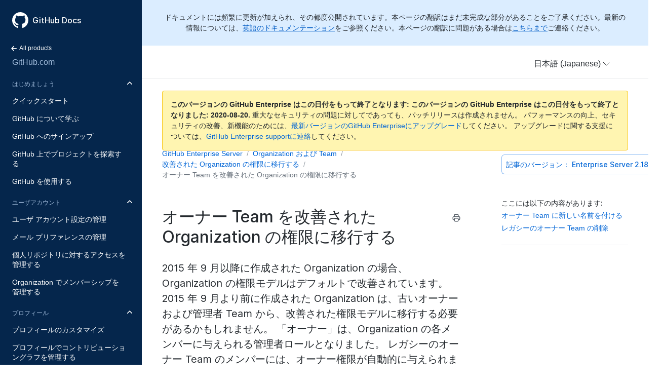

--- FILE ---
content_type: text/html; charset=utf-8
request_url: https://docs.github.com/ja/enterprise/2.18/user/github/setting-up-and-managing-organizations-and-teams/converting-an-owners-team-to-improved-organization-permissions
body_size: 26222
content:
<html lang="ja">
  <head>
  <title>オーナー Team を改善された Organization の権限に移行する - GitHub Docs</title>
  <meta name="viewport" content="width=device-width, initial-scale=1">
  <meta name="google-site-verification" content="OgdQc0GZfjDI52wDv1bkMT-SLpBUo_h5nn9mI9L22xQ">
  <meta name="google-site-verification" content="c1kuD-K2HIVF635lypcsWPoD4kilo5-jA_wBFyT4uMY">

  <!-- localized data needed by client-side JS  -->
  <meta name="site.data.ui.search.placeholder" content="トピックや製品などの検索">
  <!-- end localized data -->

  
    <meta name="description" content="2015 年 9 月以降に作成された Organization の場合、Organization の権限モデルはデフォルトで改善されています。 2015 年 9 月より前に作成された Organization は、古いオーナーおよび管理者 Team から、改善された権限モデルに移行する必要があるかもしれません。 「オーナー」は、Organization の各メンバーに与えられる管理者ロールとなりました。 レガシーのオーナー Team のメンバーには、オーナー権限が自動的に与えられます。">
  

  <!-- hreflangs -->
  
    <link rel="alternate" hreflang="en" href="https://docs.github.com/en/enterprise/2.18/user/github/setting-up-and-managing-organizations-and-teams/converting-an-owners-team-to-improved-organization-permissions">
  
    <link rel="alternate" hreflang="zh-Hans" href="https://docs.github.com/cn/enterprise/2.18/user/github/setting-up-and-managing-organizations-and-teams/converting-an-owners-team-to-improved-organization-permissions">
  
    <link rel="alternate" hreflang="ja" href="https://docs.github.com/ja/enterprise/2.18/user/github/setting-up-and-managing-organizations-and-teams/converting-an-owners-team-to-improved-organization-permissions">
  
    <link rel="alternate" hreflang="es" href="https://docs.github.com/es/enterprise/2.18/user/github/setting-up-and-managing-organizations-and-teams/converting-an-owners-team-to-improved-organization-permissions">
  
    <link rel="alternate" hreflang="pt" href="https://docs.github.com/pt/enterprise/2.18/user/github/setting-up-and-managing-organizations-and-teams/converting-an-owners-team-to-improved-organization-permissions">
  
    <link rel="alternate" hreflang="de" href="https://docs.github.com/de/enterprise/2.18/user/github/setting-up-and-managing-organizations-and-teams/converting-an-owners-team-to-improved-organization-permissions">
  

  <link rel="stylesheet" href="/enterprise/2.18/dist/index.css">
  <link rel="alternate icon" type="image/png" href="/enterprise/2.18/assets/images/site/favicon.png">
  <link rel="icon" type="image/svg+xml" href="/enterprise/2.18/assets/images/site/favicon.svg">
</head>


  <body class="d-lg-flex">
    <!-- product > category > maptopic > article -->
<div class="sidebar d-none d-lg-block">

  <div class="d-flex flex-items-center p-4" style="z-index: 3;" id="github-logo">
    <a href="/ja" class="text-white" aria-hidden="true">
      <svg version="1.1" width="32" height="32" viewBox="0 0 16 16" class="octicon octicon-mark-github" aria-hidden="true"><path fill-rule="evenodd" d="M8 0C3.58 0 0 3.58 0 8c0 3.54 2.29 6.53 5.47 7.59.4.07.55-.17.55-.38 0-.19-.01-.82-.01-1.49-2.01.37-2.53-.49-2.69-.94-.09-.23-.48-.94-.82-1.13-.28-.15-.68-.52-.01-.53.63-.01 1.08.58 1.23.82.72 1.21 1.87.87 2.33.66.07-.52.28-.87.51-1.07-1.78-.2-3.64-.89-3.64-3.95 0-.87.31-1.59.82-2.15-.08-.2-.36-1.02.08-2.12 0 0 .67-.21 2.2.82.64-.18 1.32-.27 2-.27.68 0 1.36.09 2 .27 1.53-1.04 2.2-.82 2.2-.82.44 1.1.16 1.92.08 2.12.51.56.82 1.27.82 2.15 0 3.07-1.87 3.75-3.65 3.95.29.25.54.73.54 1.48 0 1.07-.01 1.93-.01 2.2 0 .21.15.46.55.38A8.013 8.013 0 0016 8c0-4.42-3.58-8-8-8z"/></svg>
    </a>
    <a href="/ja" class="h4-mktg text-white no-underline no-wrap pl-2 flex-auto">GitHub Docs</a>
  </div>

    
    <ul class="sidebar-products">
      <!--
  Styling note:

  Categories, Maptopics, and Articles list items get a class of `active` when they correspond to content
  hierarchy of the current page. If an item's URL is also the same as the current URL, the item
  also gets an `is-current-page` class.
 -->


<li title="Home">
  <a href="/" class="f6 pl-4 pr-5 ml-n1 pb-1">
    <svg xmlns="http://www.w3.org/2000/svg" class="octicon" viewBox="0 0 16 16" width="16" height="16">  <path fill-rule="evenodd" clip-rule="evenodd" d="M7.78033 12.5303C7.48744 12.8232 7.01256 12.8232 6.71967 12.5303L2.46967 8.28033C2.17678 7.98744 2.17678 7.51256 2.46967 7.21967L6.71967 2.96967C7.01256 2.67678 7.48744 2.67678 7.78033 2.96967C8.07322 3.26256 8.07322 3.73744 7.78033 4.03033L4.81066 7L12.25 7C12.6642 7 13 7.33579 13 7.75C13 8.16421 12.6642 8.5 12.25 8.5L4.81066 8.5L7.78033 11.4697C8.07322 11.7626 8.07322 12.2374 7.78033 12.5303Z"/></svg>
    All products
  </a>
</li>
<li title="GitHub.com" class="sidebar-product mb-2">
  <a href="/ja/enterprise/2.18/user/github" class="pl-4 pr-5 pb-1 f4">GitHub.com</a>
</li>
<ul class="sidebar-categories list-style-none">
  
  

  <li class="sidebar-category py-1 ">
    <details class="dropdown-withArrow details details-reset" open>
      <summary>
        <div class="d-flex flex-justify-between">
          <a href="/ja/enterprise/2.18/user/github/getting-started-with-github" class="pl-4 pr-2 py-2 f6 text-uppercase d-block flex-auto mr-3">はじめましょう</a>
          <svg xmlns="http://www.w3.org/2000/svg" class="octicon flex-shrink-0 arrow mr-3" style="margin-top:7px" viewBox="0 0 16 16" width="16" height="16"> <path fill-rule="evenodd" clip-rule="evenodd" d="M12.7803 6.21967C13.0732 6.51256 13.0732 6.98744 12.7803 7.28033L8.53033 11.5303C8.23744 11.8232 7.76256 11.8232 7.46967 11.5303L3.21967 7.28033C2.92678 6.98744 2.92678 6.51256 3.21967 6.21967C3.51256 5.92678 3.98744 5.92678 4.28033 6.21967L8 9.93934L11.7197 6.21967C12.0126 5.92678 12.4874 5.92678 12.7803 6.21967Z"/></svg>
        </div>
      </summary>
      <!-- some categories have maptopics with child articles -->
      
      <ul class="sidebar-topics list-style-none position-relative">
        
          
            

            <li class="sidebar-maptopic ">
              <a href="/ja/enterprise/2.18/user/github/getting-started-with-github/quickstart" class="pl-4 pr-5 py-2">クイックスタート</a>
              <ul class="sidebar-articles my-2">
                
                

                <li class="sidebar-article ">
                  <a href="/ja/enterprise/2.18/user/github/getting-started-with-github/set-up-git" class="pl-6 pr-5 py-1">Git のセットアップ</a>
                </li>
                
                

                <li class="sidebar-article ">
                  <a href="/ja/enterprise/2.18/user/github/getting-started-with-github/create-a-repo" class="pl-6 pr-5 py-1">リポジトリを作成する</a>
                </li>
                
                

                <li class="sidebar-article ">
                  <a href="/ja/enterprise/2.18/user/github/getting-started-with-github/fork-a-repo" class="pl-6 pr-5 py-1">リポジトリをフォークする</a>
                </li>
                
                

                <li class="sidebar-article ">
                  <a href="/ja/enterprise/2.18/user/github/getting-started-with-github/be-social" class="pl-6 pr-5 py-1 pb-2">ソーシャル機能</a>
                </li>
                
              </ul>
            </li>
          
        
          
            

            <li class="sidebar-maptopic ">
              <a href="/ja/enterprise/2.18/user/github/getting-started-with-github/learning-about-github" class="pl-4 pr-5 py-2">GitHub について学ぶ</a>
              <ul class="sidebar-articles my-2">
                
                

                <li class="sidebar-article ">
                  <a href="/ja/enterprise/2.18/user/github/getting-started-with-github/githubs-products" class="pl-6 pr-5 py-1">GitHub の製品</a>
                </li>
                
                

                <li class="sidebar-article ">
                  <a href="/ja/enterprise/2.18/user/github/getting-started-with-github/types-of-github-accounts" class="pl-6 pr-5 py-1">GitHub アカウントの種類</a>
                </li>
                
                

                <li class="sidebar-article ">
                  <a href="/ja/enterprise/2.18/user/github/getting-started-with-github/github-desktop" class="pl-6 pr-5 py-1">GitHub Desktop</a>
                </li>
                
                

                <li class="sidebar-article ">
                  <a href="/ja/enterprise/2.18/user/github/getting-started-with-github/access-permissions-on-github" class="pl-6 pr-5 py-1">GitHub 上のアクセス権限</a>
                </li>
                
                

                <li class="sidebar-article ">
                  <a href="/ja/enterprise/2.18/user/github/getting-started-with-github/github-glossary" class="pl-6 pr-5 py-1">GitHub 用語集</a>
                </li>
                
                

                <li class="sidebar-article ">
                  <a href="/ja/enterprise/2.18/user/github/getting-started-with-github/git-cheatsheet" class="pl-6 pr-5 py-1">Git チートシート</a>
                </li>
                
                

                <li class="sidebar-article ">
                  <a href="/ja/enterprise/2.18/user/github/getting-started-with-github/git-and-github-learning-resources" class="pl-6 pr-5 py-1 pb-2">Git と GitHub の学習リソース</a>
                </li>
                
              </ul>
            </li>
          
        
          
            

            <li class="sidebar-maptopic ">
              <a href="/ja/enterprise/2.18/user/github/getting-started-with-github/signing-up-for-github" class="pl-4 pr-5 py-2">GitHub へのサインアップ</a>
              <ul class="sidebar-articles my-2">
                
                

                <li class="sidebar-article ">
                  <a href="/ja/enterprise/2.18/user/github/getting-started-with-github/setting-up-a-trial-of-github-enterprise-cloud" class="pl-6 pr-5 py-1">GitHub Enterprise Cloud のトライアルを設定する</a>
                </li>
                
                

                <li class="sidebar-article ">
                  <a href="/ja/enterprise/2.18/user/github/getting-started-with-github/setting-up-a-trial-of-github-enterprise-server" class="pl-6 pr-5 py-1 pb-2">GitHub Enterprise Server のトライアルを設定する</a>
                </li>
                
              </ul>
            </li>
          
        
          
            

            <li class="sidebar-maptopic ">
              <a href="/ja/enterprise/2.18/user/github/getting-started-with-github/exploring-projects-on-github" class="pl-4 pr-5 py-2">GitHub 上でプロジェクトを探索する</a>
              <ul class="sidebar-articles my-2">
                
                

                <li class="sidebar-article ">
                  <a href="/ja/enterprise/2.18/user/github/getting-started-with-github/saving-repositories-with-stars" class="pl-6 pr-5 py-1">Star を付けてリポジトリを保存する</a>
                </li>
                
                

                <li class="sidebar-article ">
                  <a href="/ja/enterprise/2.18/user/github/getting-started-with-github/following-people" class="pl-6 pr-5 py-1 pb-2">人をフォローする</a>
                </li>
                
              </ul>
            </li>
          
        
          
            

            <li class="sidebar-maptopic ">
              <a href="/ja/enterprise/2.18/user/github/getting-started-with-github/using-github" class="pl-4 pr-5 py-2">GitHub を使用する</a>
              <ul class="sidebar-articles my-2">
                
                

                <li class="sidebar-article ">
                  <a href="/ja/enterprise/2.18/user/github/getting-started-with-github/supported-browsers" class="pl-6 pr-5 py-1">サポートされているブラウザ</a>
                </li>
                
                

                <li class="sidebar-article ">
                  <a href="/ja/enterprise/2.18/user/github/getting-started-with-github/keyboard-shortcuts" class="pl-6 pr-5 py-1 pb-2">キーボードショートカット</a>
                </li>
                
              </ul>
            </li>
          
        
      </ul>
      <!-- some categories have no maptopics, only articles -->
      
    </details>
  </li>
  
  

  <li class="sidebar-category py-1 ">
    <details class="dropdown-withArrow details details-reset" open>
      <summary>
        <div class="d-flex flex-justify-between">
          <a href="/ja/enterprise/2.18/user/github/setting-up-and-managing-your-github-user-account" class="pl-4 pr-2 py-2 f6 text-uppercase d-block flex-auto mr-3">ユーザアカウント</a>
          <svg xmlns="http://www.w3.org/2000/svg" class="octicon flex-shrink-0 arrow mr-3" style="margin-top:7px" viewBox="0 0 16 16" width="16" height="16"> <path fill-rule="evenodd" clip-rule="evenodd" d="M12.7803 6.21967C13.0732 6.51256 13.0732 6.98744 12.7803 7.28033L8.53033 11.5303C8.23744 11.8232 7.76256 11.8232 7.46967 11.5303L3.21967 7.28033C2.92678 6.98744 2.92678 6.51256 3.21967 6.21967C3.51256 5.92678 3.98744 5.92678 4.28033 6.21967L8 9.93934L11.7197 6.21967C12.0126 5.92678 12.4874 5.92678 12.7803 6.21967Z"/></svg>
        </div>
      </summary>
      <!-- some categories have maptopics with child articles -->
      
      <ul class="sidebar-topics list-style-none position-relative">
        
          
            

            <li class="sidebar-maptopic ">
              <a href="/ja/enterprise/2.18/user/github/setting-up-and-managing-your-github-user-account/managing-user-account-settings" class="pl-4 pr-5 py-2">ユーザ アカウント設定の管理</a>
              <ul class="sidebar-articles my-2">
                
                

                <li class="sidebar-article ">
                  <a href="/ja/enterprise/2.18/user/github/setting-up-and-managing-your-github-user-account/about-your-personal-dashboard" class="pl-6 pr-5 py-1">パーソナルダッシュボードについて</a>
                </li>
                
                

                <li class="sidebar-article ">
                  <a href="/ja/enterprise/2.18/user/github/setting-up-and-managing-your-github-user-account/changing-your-github-username" class="pl-6 pr-5 py-1">GitHub ユーザ名の変更</a>
                </li>
                
                

                <li class="sidebar-article ">
                  <a href="/ja/enterprise/2.18/user/github/setting-up-and-managing-your-github-user-account/converting-a-user-into-an-organization" class="pl-6 pr-5 py-1">ユーザを Organization に変換する</a>
                </li>
                
                

                <li class="sidebar-article ">
                  <a href="/ja/enterprise/2.18/user/github/setting-up-and-managing-your-github-user-account/deleting-your-user-account" class="pl-6 pr-5 py-1">自分のユーザアカウントの削除</a>
                </li>
                
                

                <li class="sidebar-article ">
                  <a href="/ja/enterprise/2.18/user/github/setting-up-and-managing-your-github-user-account/permission-levels-for-a-user-account-repository" class="pl-6 pr-5 py-1">ユーザーアカウントのリポジトリ権限レベル</a>
                </li>
                
                

                <li class="sidebar-article ">
                  <a href="/ja/enterprise/2.18/user/github/setting-up-and-managing-your-github-user-account/permission-levels-for-user-owned-project-boards" class="pl-6 pr-5 py-1">ユーザー所有のプロジェクトボードの権限レベル</a>
                </li>
                
                

                <li class="sidebar-article ">
                  <a href="/ja/enterprise/2.18/user/github/setting-up-and-managing-your-github-user-account/managing-access-to-your-user-accounts-project-boards" class="pl-6 pr-5 py-1">ユーザ アカウントのプロジェクトボードに対するアクセスを管理する</a>
                </li>
                
                

                <li class="sidebar-article ">
                  <a href="/ja/enterprise/2.18/user/github/setting-up-and-managing-your-github-user-account/integrating-jira-with-your-personal-projects" class="pl-6 pr-5 py-1 pb-2">JIRA を個人プロジェクトに統合する</a>
                </li>
                
              </ul>
            </li>
          
        
          
            

            <li class="sidebar-maptopic ">
              <a href="/ja/enterprise/2.18/user/github/setting-up-and-managing-your-github-user-account/managing-email-preferences" class="pl-4 pr-5 py-2">メール プリファレンスの管理</a>
              <ul class="sidebar-articles my-2">
                
                

                <li class="sidebar-article ">
                  <a href="/ja/enterprise/2.18/user/github/setting-up-and-managing-your-github-user-account/adding-an-email-address-to-your-github-account" class="pl-6 pr-5 py-1">GitHub アカウントへのメールアドレスの追加</a>
                </li>
                
                

                <li class="sidebar-article ">
                  <a href="/ja/enterprise/2.18/user/github/setting-up-and-managing-your-github-user-account/changing-your-primary-email-address" class="pl-6 pr-5 py-1">プライマリメールアドレスの変更</a>
                </li>
                
                

                <li class="sidebar-article ">
                  <a href="/ja/enterprise/2.18/user/github/setting-up-and-managing-your-github-user-account/setting-a-backup-email-address" class="pl-6 pr-5 py-1">バックアップメールアドレスを設定する</a>
                </li>
                
                

                <li class="sidebar-article ">
                  <a href="/ja/enterprise/2.18/user/github/setting-up-and-managing-your-github-user-account/setting-your-commit-email-address" class="pl-6 pr-5 py-1">コミットメールアドレスを設定する</a>
                </li>
                
                

                <li class="sidebar-article ">
                  <a href="/ja/enterprise/2.18/user/github/setting-up-and-managing-your-github-user-account/remembering-your-github-username-or-email" class="pl-6 pr-5 py-1 pb-2">自分の GitHub ユーザ名またはメールアドレスを忘れた場合は</a>
                </li>
                
              </ul>
            </li>
          
        
          
            

            <li class="sidebar-maptopic ">
              <a href="/ja/enterprise/2.18/user/github/setting-up-and-managing-your-github-user-account/managing-access-to-your-personal-repositories" class="pl-4 pr-5 py-2">個人リポジトリに対するアクセスを管理する</a>
              <ul class="sidebar-articles my-2">
                
                

                <li class="sidebar-article ">
                  <a href="/ja/enterprise/2.18/user/github/setting-up-and-managing-your-github-user-account/inviting-collaborators-to-a-personal-repository" class="pl-6 pr-5 py-1">コラボレーターを個人リポジトリに招待する</a>
                </li>
                
                

                <li class="sidebar-article ">
                  <a href="/ja/enterprise/2.18/user/github/setting-up-and-managing-your-github-user-account/removing-a-collaborator-from-a-personal-repository" class="pl-6 pr-5 py-1">個人リポジトリからコラボレーターを削除する</a>
                </li>
                
                

                <li class="sidebar-article ">
                  <a href="/ja/enterprise/2.18/user/github/setting-up-and-managing-your-github-user-account/removing-yourself-from-a-collaborators-repository" class="pl-6 pr-5 py-1 pb-2">コラボレーターのリポジトリから自分を削除する</a>
                </li>
                
              </ul>
            </li>
          
        
          
            

            <li class="sidebar-maptopic ">
              <a href="/ja/enterprise/2.18/user/github/setting-up-and-managing-your-github-user-account/managing-your-membership-in-organizations" class="pl-4 pr-5 py-2">Organization でメンバーシップを管理する</a>
              <ul class="sidebar-articles my-2">
                
                

                <li class="sidebar-article ">
                  <a href="/ja/enterprise/2.18/user/github/setting-up-and-managing-your-github-user-account/about-organization-membership" class="pl-6 pr-5 py-1">Organization メンバーシップについて</a>
                </li>
                
                

                <li class="sidebar-article ">
                  <a href="/ja/enterprise/2.18/user/github/setting-up-and-managing-your-github-user-account/accessing-an-organization" class="pl-6 pr-5 py-1">Organization へのアクセス</a>
                </li>
                
                

                <li class="sidebar-article ">
                  <a href="/ja/enterprise/2.18/user/github/setting-up-and-managing-your-github-user-account/viewing-peoples-roles-in-an-organization" class="pl-6 pr-5 py-1">Organization の人のロールを表示する</a>
                </li>
                
                

                <li class="sidebar-article ">
                  <a href="/ja/enterprise/2.18/user/github/setting-up-and-managing-your-github-user-account/publicizing-or-hiding-organization-membership" class="pl-6 pr-5 py-1">Organization のメンバーシップを公開または非公開にする</a>
                </li>
                
                

                <li class="sidebar-article ">
                  <a href="/ja/enterprise/2.18/user/github/setting-up-and-managing-your-github-user-account/removing-yourself-from-an-organization" class="pl-6 pr-5 py-1 pb-2">Organization から自分を削除する</a>
                </li>
                
              </ul>
            </li>
          
        
      </ul>
      <!-- some categories have no maptopics, only articles -->
      
    </details>
  </li>
  
  

  <li class="sidebar-category py-1 ">
    <details class="dropdown-withArrow details details-reset" open>
      <summary>
        <div class="d-flex flex-justify-between">
          <a href="/ja/enterprise/2.18/user/github/setting-up-and-managing-your-github-profile" class="pl-4 pr-2 py-2 f6 text-uppercase d-block flex-auto mr-3">プロフィール</a>
          <svg xmlns="http://www.w3.org/2000/svg" class="octicon flex-shrink-0 arrow mr-3" style="margin-top:7px" viewBox="0 0 16 16" width="16" height="16"> <path fill-rule="evenodd" clip-rule="evenodd" d="M12.7803 6.21967C13.0732 6.51256 13.0732 6.98744 12.7803 7.28033L8.53033 11.5303C8.23744 11.8232 7.76256 11.8232 7.46967 11.5303L3.21967 7.28033C2.92678 6.98744 2.92678 6.51256 3.21967 6.21967C3.51256 5.92678 3.98744 5.92678 4.28033 6.21967L8 9.93934L11.7197 6.21967C12.0126 5.92678 12.4874 5.92678 12.7803 6.21967Z"/></svg>
        </div>
      </summary>
      <!-- some categories have maptopics with child articles -->
      
      <ul class="sidebar-topics list-style-none position-relative">
        
          
            

            <li class="sidebar-maptopic ">
              <a href="/ja/enterprise/2.18/user/github/setting-up-and-managing-your-github-profile/customizing-your-profile" class="pl-4 pr-5 py-2">プロフィールのカスタマイズ</a>
              <ul class="sidebar-articles my-2">
                
                

                <li class="sidebar-article ">
                  <a href="/ja/enterprise/2.18/user/github/setting-up-and-managing-your-github-profile/about-your-profile" class="pl-6 pr-5 py-1">プロフィールについて</a>
                </li>
                
                

                <li class="sidebar-article ">
                  <a href="/ja/enterprise/2.18/user/github/setting-up-and-managing-your-github-profile/about-your-organizations-profile" class="pl-6 pr-5 py-1">Organization のプロフィールについて</a>
                </li>
                
                

                <li class="sidebar-article ">
                  <a href="/ja/enterprise/2.18/user/github/setting-up-and-managing-your-github-profile/personalizing-your-profile" class="pl-6 pr-5 py-1">プロフィールをパーソナライズする</a>
                </li>
                
                

                <li class="sidebar-article ">
                  <a href="/ja/enterprise/2.18/user/github/setting-up-and-managing-your-github-profile/pinning-items-to-your-profile" class="pl-6 pr-5 py-1 pb-2">プロフィールにアイテムをピン止めする</a>
                </li>
                
              </ul>
            </li>
          
        
          
            

            <li class="sidebar-maptopic ">
              <a href="/ja/enterprise/2.18/user/github/setting-up-and-managing-your-github-profile/managing-contribution-graphs-on-your-profile" class="pl-4 pr-5 py-2">プロフィールでコントリビューショングラフを管理する</a>
              <ul class="sidebar-articles my-2">
                
                

                <li class="sidebar-article ">
                  <a href="/ja/enterprise/2.18/user/github/setting-up-and-managing-your-github-profile/viewing-contributions-on-your-profile" class="pl-6 pr-5 py-1">プロフィールでコントリビューションを表示する</a>
                </li>
                
                

                <li class="sidebar-article ">
                  <a href="/ja/enterprise/2.18/user/github/setting-up-and-managing-your-github-profile/showing-an-overview-of-your-activity-on-your-profile" class="pl-6 pr-5 py-1">プロフィールでのアクティビティのオーバービューを表示する</a>
                </li>
                
                

                <li class="sidebar-article ">
                  <a href="/ja/enterprise/2.18/user/github/setting-up-and-managing-your-github-profile/publicizing-or-hiding-your-private-contributions-on-your-profile" class="pl-6 pr-5 py-1">プライベートコントリビューションをプロフィールで公開または非公開にする</a>
                </li>
                
                

                <li class="sidebar-article ">
                  <a href="/ja/enterprise/2.18/user/github/setting-up-and-managing-your-github-profile/sending-your-github-enterprise-server-contributions-to-your-githubcom-profile" class="pl-6 pr-5 py-1">GitHub.com プロフィールにGitHub Enterprise Server コントリビューションを伝達する</a>
                </li>
                
                

                <li class="sidebar-article ">
                  <a href="/ja/enterprise/2.18/user/github/setting-up-and-managing-your-github-profile/why-are-my-contributions-not-showing-up-on-my-profile" class="pl-6 pr-5 py-1">コントリビューションがプロフィールに表示されないのはなぜですか？</a>
                </li>
                
                

                <li class="sidebar-article ">
                  <a href="/ja/enterprise/2.18/user/github/setting-up-and-managing-your-github-profile/troubleshooting-commits-on-your-timeline" class="pl-6 pr-5 py-1 pb-2">タイムライン上のコミットのトラブルシューティング</a>
                </li>
                
              </ul>
            </li>
          
        
      </ul>
      <!-- some categories have no maptopics, only articles -->
      
    </details>
  </li>
  
  

  <li class="sidebar-category py-1 ">
    <details class="dropdown-withArrow details details-reset">
      <summary>
        <div class="d-flex flex-justify-between">
          <a href="/ja/enterprise/2.18/user/github/authenticating-to-github" class="pl-4 pr-2 py-2 f6 text-uppercase d-block flex-auto mr-3">認証</a>
          <svg xmlns="http://www.w3.org/2000/svg" class="octicon flex-shrink-0 arrow mr-3" style="margin-top:7px" viewBox="0 0 16 16" width="16" height="16"> <path fill-rule="evenodd" clip-rule="evenodd" d="M12.7803 6.21967C13.0732 6.51256 13.0732 6.98744 12.7803 7.28033L8.53033 11.5303C8.23744 11.8232 7.76256 11.8232 7.46967 11.5303L3.21967 7.28033C2.92678 6.98744 2.92678 6.51256 3.21967 6.21967C3.51256 5.92678 3.98744 5.92678 4.28033 6.21967L8 9.93934L11.7197 6.21967C12.0126 5.92678 12.4874 5.92678 12.7803 6.21967Z"/></svg>
        </div>
      </summary>
      <!-- some categories have maptopics with child articles -->
      
      <ul class="sidebar-topics list-style-none position-relative">
        
          
            

            <li class="sidebar-maptopic ">
              <a href="/ja/enterprise/2.18/user/github/authenticating-to-github/keeping-your-account-and-data-secure" class="pl-4 pr-5 py-2">アカウントとデータを安全に保つ</a>
              <ul class="sidebar-articles my-2">
                
                

                <li class="sidebar-article ">
                  <a href="/ja/enterprise/2.18/user/github/authenticating-to-github/about-authentication-to-github" class="pl-6 pr-5 py-1">GitHub への認証方法について</a>
                </li>
                
                

                <li class="sidebar-article ">
                  <a href="/ja/enterprise/2.18/user/github/authenticating-to-github/creating-a-strong-password" class="pl-6 pr-5 py-1">強力なパスワードの作成</a>
                </li>
                
                

                <li class="sidebar-article ">
                  <a href="/ja/enterprise/2.18/user/github/authenticating-to-github/updating-your-github-access-credentials" class="pl-6 pr-5 py-1">GitHub アクセス認証情報を更新する</a>
                </li>
                
                

                <li class="sidebar-article ">
                  <a href="/ja/enterprise/2.18/user/github/authenticating-to-github/creating-a-personal-access-token" class="pl-6 pr-5 py-1">個人アクセストークンを使用する</a>
                </li>
                
                

                <li class="sidebar-article ">
                  <a href="/ja/enterprise/2.18/user/github/authenticating-to-github/reviewing-your-ssh-keys" class="pl-6 pr-5 py-1">SSH キーをレビューする</a>
                </li>
                
                

                <li class="sidebar-article ">
                  <a href="/ja/enterprise/2.18/user/github/authenticating-to-github/reviewing-your-deploy-keys" class="pl-6 pr-5 py-1">デプロイ キーをレビューする</a>
                </li>
                
                

                <li class="sidebar-article ">
                  <a href="/ja/enterprise/2.18/user/github/authenticating-to-github/authorizing-oauth-apps" class="pl-6 pr-5 py-1">OAuth アプリケーションの認可</a>
                </li>
                
                

                <li class="sidebar-article ">
                  <a href="/ja/enterprise/2.18/user/github/authenticating-to-github/reviewing-your-authorized-integrations" class="pl-6 pr-5 py-1">許可されたインテグレーションをレビューする</a>
                </li>
                
                

                <li class="sidebar-article ">
                  <a href="/ja/enterprise/2.18/user/github/authenticating-to-github/connecting-with-third-party-applications" class="pl-6 pr-5 py-1">サードパーティアプリケーションと接続する</a>
                </li>
                
                

                <li class="sidebar-article ">
                  <a href="/ja/enterprise/2.18/user/github/authenticating-to-github/reviewing-your-authorized-applications-oauth" class="pl-6 pr-5 py-1">許可されたアプリケーション (OAuth) をレビューする</a>
                </li>
                
                

                <li class="sidebar-article ">
                  <a href="/ja/enterprise/2.18/user/github/authenticating-to-github/reviewing-your-security-log" class="pl-6 pr-5 py-1">セキュリティログをレビューする</a>
                </li>
                
                

                <li class="sidebar-article ">
                  <a href="/ja/enterprise/2.18/user/github/authenticating-to-github/removing-sensitive-data-from-a-repository" class="pl-6 pr-5 py-1">機密データをリポジトリから削除する</a>
                </li>
                
                

                <li class="sidebar-article ">
                  <a href="/ja/enterprise/2.18/user/github/authenticating-to-github/sudo-mode" class="pl-6 pr-5 py-1">Sudo モード</a>
                </li>
                
                

                <li class="sidebar-article ">
                  <a href="/ja/enterprise/2.18/user/github/authenticating-to-github/preventing-unauthorized-access" class="pl-6 pr-5 py-1 pb-2">許可されていないアクセスを防止する</a>
                </li>
                
              </ul>
            </li>
          
        
          
            

            <li class="sidebar-maptopic ">
              <a href="/ja/enterprise/2.18/user/github/authenticating-to-github/securing-your-account-with-two-factor-authentication-2fa" class="pl-4 pr-5 py-2">2 要素認証でアカウントを保護する</a>
              <ul class="sidebar-articles my-2">
                
                

                <li class="sidebar-article ">
                  <a href="/ja/enterprise/2.18/user/github/authenticating-to-github/about-two-factor-authentication" class="pl-6 pr-5 py-1">2 要素認証について</a>
                </li>
                
                

                <li class="sidebar-article ">
                  <a href="/ja/enterprise/2.18/user/github/authenticating-to-github/configuring-two-factor-authentication" class="pl-6 pr-5 py-1">2 要素認証を設定する</a>
                </li>
                
                

                <li class="sidebar-article ">
                  <a href="/ja/enterprise/2.18/user/github/authenticating-to-github/configuring-two-factor-authentication-recovery-methods" class="pl-6 pr-5 py-1">2 要素認証リカバリ方法を設定する</a>
                </li>
                
                

                <li class="sidebar-article ">
                  <a href="/ja/enterprise/2.18/user/github/authenticating-to-github/accessing-github-using-two-factor-authentication" class="pl-6 pr-5 py-1">2 要素認証を利用した GitHub へのアクセス</a>
                </li>
                
                

                <li class="sidebar-article ">
                  <a href="/ja/enterprise/2.18/user/github/authenticating-to-github/recovering-your-account-if-you-lose-your-2fa-credentials" class="pl-6 pr-5 py-1">2 要素認証クレデンシャルをなくした際のアカウントの回復</a>
                </li>
                
                

                <li class="sidebar-article ">
                  <a href="/ja/enterprise/2.18/user/github/authenticating-to-github/disabling-two-factor-authentication-for-your-personal-account" class="pl-6 pr-5 py-1 pb-2">個人アカウントの 2 要素認証を無効化する</a>
                </li>
                
              </ul>
            </li>
          
        
          
            

            <li class="sidebar-maptopic ">
              <a href="/ja/enterprise/2.18/user/github/authenticating-to-github/connecting-to-github-with-ssh" class="pl-4 pr-5 py-2">GitHub に SSH で接続する</a>
              <ul class="sidebar-articles my-2">
                
                

                <li class="sidebar-article ">
                  <a href="/ja/enterprise/2.18/user/github/authenticating-to-github/about-ssh" class="pl-6 pr-5 py-1">SSH について</a>
                </li>
                
                

                <li class="sidebar-article ">
                  <a href="/ja/enterprise/2.18/user/github/authenticating-to-github/checking-for-existing-ssh-keys" class="pl-6 pr-5 py-1">既存の SSH キーの確認</a>
                </li>
                
                

                <li class="sidebar-article ">
                  <a href="/ja/enterprise/2.18/user/github/authenticating-to-github/generating-a-new-ssh-key-and-adding-it-to-the-ssh-agent" class="pl-6 pr-5 py-1">新しい SSH キーを生成して ssh-agent に追加する</a>
                </li>
                
                

                <li class="sidebar-article ">
                  <a href="/ja/enterprise/2.18/user/github/authenticating-to-github/adding-a-new-ssh-key-to-your-github-account" class="pl-6 pr-5 py-1">GitHub アカウントへの新しい SSH キーの追加</a>
                </li>
                
                

                <li class="sidebar-article ">
                  <a href="/ja/enterprise/2.18/user/github/authenticating-to-github/testing-your-ssh-connection" class="pl-6 pr-5 py-1">SSH 接続をテストする</a>
                </li>
                
                

                <li class="sidebar-article ">
                  <a href="/ja/enterprise/2.18/user/github/authenticating-to-github/working-with-ssh-key-passphrases" class="pl-6 pr-5 py-1 pb-2">SSH キーのパスフレーズを使う</a>
                </li>
                
              </ul>
            </li>
          
        
          
            

            <li class="sidebar-maptopic ">
              <a href="/ja/enterprise/2.18/user/github/authenticating-to-github/troubleshooting-ssh" class="pl-4 pr-5 py-2">SSH のトラブルシューティング</a>
              <ul class="sidebar-articles my-2">
                
                

                <li class="sidebar-article ">
                  <a href="/ja/enterprise/2.18/user/github/authenticating-to-github/recovering-your-ssh-key-passphrase" class="pl-6 pr-5 py-1">SSH キーのパスフレーズのリカバリ</a>
                </li>
                
                

                <li class="sidebar-article ">
                  <a href="/ja/enterprise/2.18/user/github/authenticating-to-github/error-permission-denied-publickey" class="pl-6 pr-5 py-1">Error: Permission denied (publickey)</a>
                </li>
                
                

                <li class="sidebar-article ">
                  <a href="/ja/enterprise/2.18/user/github/authenticating-to-github/error-bad-file-number" class="pl-6 pr-5 py-1">エラー: Bad file number</a>
                </li>
                
                

                <li class="sidebar-article ">
                  <a href="/ja/enterprise/2.18/user/github/authenticating-to-github/error-key-already-in-use" class="pl-6 pr-5 py-1">Error: Key already in use</a>
                </li>
                
                

                <li class="sidebar-article ">
                  <a href="/ja/enterprise/2.18/user/github/authenticating-to-github/error-permission-to-userrepo-denied-to-other-user" class="pl-6 pr-5 py-1">Error: Permission to user/repo denied to other-user</a>
                </li>
                
                

                <li class="sidebar-article ">
                  <a href="/ja/enterprise/2.18/user/github/authenticating-to-github/error-permission-to-userrepo-denied-to-userother-repo" class="pl-6 pr-5 py-1">Error: Permission to user/repo denied to user/other-repo</a>
                </li>
                
                

                <li class="sidebar-article ">
                  <a href="/ja/enterprise/2.18/user/github/authenticating-to-github/error-agent-admitted-failure-to-sign" class="pl-6 pr-5 py-1">Error: Agent admitted failure to sign</a>
                </li>
                
                

                <li class="sidebar-article ">
                  <a href="/ja/enterprise/2.18/user/github/authenticating-to-github/error-ssh-add-illegal-option----k" class="pl-6 pr-5 py-1">Error: ssh-add: illegal option -- K</a>
                </li>
                
                

                <li class="sidebar-article ">
                  <a href="/ja/enterprise/2.18/user/github/authenticating-to-github/error-were-doing-an-ssh-key-audit" class="pl-6 pr-5 py-1 pb-2">Error: We're doing an SSH key audit</a>
                </li>
                
              </ul>
            </li>
          
        
          
            

            <li class="sidebar-maptopic ">
              <a href="/ja/enterprise/2.18/user/github/authenticating-to-github/managing-commit-signature-verification" class="pl-4 pr-5 py-2">コミット署名の検証を管理する</a>
              <ul class="sidebar-articles my-2">
                
                

                <li class="sidebar-article ">
                  <a href="/ja/enterprise/2.18/user/github/authenticating-to-github/about-commit-signature-verification" class="pl-6 pr-5 py-1">コミット署名の検証について</a>
                </li>
                
                

                <li class="sidebar-article ">
                  <a href="/ja/enterprise/2.18/user/github/authenticating-to-github/checking-for-existing-gpg-keys" class="pl-6 pr-5 py-1">既存の GPG キーの確認</a>
                </li>
                
                

                <li class="sidebar-article ">
                  <a href="/ja/enterprise/2.18/user/github/authenticating-to-github/generating-a-new-gpg-key" class="pl-6 pr-5 py-1">新しい GPG キーを生成する</a>
                </li>
                
                

                <li class="sidebar-article ">
                  <a href="/ja/enterprise/2.18/user/github/authenticating-to-github/adding-a-new-gpg-key-to-your-github-account" class="pl-6 pr-5 py-1">GitHub アカウントへの新しい GPG キーの追加</a>
                </li>
                
                

                <li class="sidebar-article ">
                  <a href="/ja/enterprise/2.18/user/github/authenticating-to-github/telling-git-about-your-signing-key" class="pl-6 pr-5 py-1">Git へ署名キーを伝える</a>
                </li>
                
                

                <li class="sidebar-article ">
                  <a href="/ja/enterprise/2.18/user/github/authenticating-to-github/associating-an-email-with-your-gpg-key" class="pl-6 pr-5 py-1">GPG キーとメールの関連付け</a>
                </li>
                
                

                <li class="sidebar-article ">
                  <a href="/ja/enterprise/2.18/user/github/authenticating-to-github/signing-commits" class="pl-6 pr-5 py-1">コミットに署名する</a>
                </li>
                
                

                <li class="sidebar-article ">
                  <a href="/ja/enterprise/2.18/user/github/authenticating-to-github/signing-tags" class="pl-6 pr-5 py-1 pb-2">タグに署名する</a>
                </li>
                
              </ul>
            </li>
          
        
          
            

            <li class="sidebar-maptopic ">
              <a href="/ja/enterprise/2.18/user/github/authenticating-to-github/troubleshooting-commit-signature-verification" class="pl-4 pr-5 py-2">コミット署名検証のトラブルシューティング</a>
              <ul class="sidebar-articles my-2">
                
                

                <li class="sidebar-article ">
                  <a href="/ja/enterprise/2.18/user/github/authenticating-to-github/checking-your-commit-and-tag-signature-verification-status" class="pl-6 pr-5 py-1">コミットおよびタグの署名の検証ステータスを確認する</a>
                </li>
                
                

                <li class="sidebar-article ">
                  <a href="/ja/enterprise/2.18/user/github/authenticating-to-github/updating-an-expired-gpg-key" class="pl-6 pr-5 py-1">期限切れ GPG キーを更新する</a>
                </li>
                
                

                <li class="sidebar-article ">
                  <a href="/ja/enterprise/2.18/user/github/authenticating-to-github/using-a-verified-email-address-in-your-gpg-key" class="pl-6 pr-5 py-1 pb-2">GPG キーで検証済みのメールアドレスを使う</a>
                </li>
                
              </ul>
            </li>
          
        
      </ul>
      <!-- some categories have no maptopics, only articles -->
      
    </details>
  </li>
  
  

  <li class="sidebar-category py-1 ">
    <details class="dropdown-withArrow details details-reset">
      <summary>
        <div class="d-flex flex-justify-between">
          <a href="/ja/enterprise/2.18/user/github/receiving-notifications-about-activity-on-github" class="pl-4 pr-2 py-2 f6 text-uppercase d-block flex-auto mr-3">GitHub でのアクティビティに関する通知を受信する</a>
          <svg xmlns="http://www.w3.org/2000/svg" class="octicon flex-shrink-0 arrow mr-3" style="margin-top:7px" viewBox="0 0 16 16" width="16" height="16"> <path fill-rule="evenodd" clip-rule="evenodd" d="M12.7803 6.21967C13.0732 6.51256 13.0732 6.98744 12.7803 7.28033L8.53033 11.5303C8.23744 11.8232 7.76256 11.8232 7.46967 11.5303L3.21967 7.28033C2.92678 6.98744 2.92678 6.51256 3.21967 6.21967C3.51256 5.92678 3.98744 5.92678 4.28033 6.21967L8 9.93934L11.7197 6.21967C12.0126 5.92678 12.4874 5.92678 12.7803 6.21967Z"/></svg>
        </div>
      </summary>
      <!-- some categories have maptopics with child articles -->
      
      <ul class="sidebar-topics list-style-none position-relative">
        
          
            

            <li class="sidebar-maptopic ">
              <a href="/ja/enterprise/2.18/user/github/receiving-notifications-about-activity-on-github/getting-started-with-notifications" class="pl-4 pr-5 py-2">通知を使ってみる</a>
              <ul class="sidebar-articles my-2">
                
                

                <li class="sidebar-article ">
                  <a href="/ja/enterprise/2.18/user/github/receiving-notifications-about-activity-on-github/about-notifications" class="pl-6 pr-5 py-1">通知について</a>
                </li>
                
                

                <li class="sidebar-article ">
                  <a href="/ja/enterprise/2.18/user/github/receiving-notifications-about-activity-on-github/about-web-notifications" class="pl-6 pr-5 py-1">Web 通知について</a>
                </li>
                
                

                <li class="sidebar-article ">
                  <a href="/ja/enterprise/2.18/user/github/receiving-notifications-about-activity-on-github/about-email-notifications" class="pl-6 pr-5 py-1">メール通知について</a>
                </li>
                
                

                <li class="sidebar-article ">
                  <a href="/ja/enterprise/2.18/user/github/receiving-notifications-about-activity-on-github/accessing-your-notifications" class="pl-6 pr-5 py-1">通知へのアクセス</a>
                </li>
                
                

                <li class="sidebar-article ">
                  <a href="/ja/enterprise/2.18/user/github/receiving-notifications-about-activity-on-github/choosing-the-delivery-method-for-your-notifications" class="pl-6 pr-5 py-1 pb-2">通知の配信方法を選択する</a>
                </li>
                
              </ul>
            </li>
          
        
          
            

            <li class="sidebar-maptopic ">
              <a href="/ja/enterprise/2.18/user/github/receiving-notifications-about-activity-on-github/managing-your-notifications" class="pl-4 pr-5 py-2">通知を管理する</a>
              <ul class="sidebar-articles my-2">
                
                

                <li class="sidebar-article ">
                  <a href="/ja/enterprise/2.18/user/github/receiving-notifications-about-activity-on-github/marking-notifications-as-read" class="pl-6 pr-5 py-1">通知を既読としてマークする</a>
                </li>
                
                

                <li class="sidebar-article ">
                  <a href="/ja/enterprise/2.18/user/github/receiving-notifications-about-activity-on-github/saving-notifications-for-later" class="pl-6 pr-5 py-1">後で見るために通知を保存する</a>
                </li>
                
                

                <li class="sidebar-article ">
                  <a href="/ja/enterprise/2.18/user/github/receiving-notifications-about-activity-on-github/subscribing-to-and-unsubscribing-from-notifications" class="pl-6 pr-5 py-1">通知のサブスクライブとサブスクライブ解除</a>
                </li>
                
                

                <li class="sidebar-article ">
                  <a href="/ja/enterprise/2.18/user/github/receiving-notifications-about-activity-on-github/listing-the-issues-and-pull-requests-youre-subscribed-to" class="pl-6 pr-5 py-1">サブスクライブしている Issue とプルリクエストをリストする</a>
                </li>
                
                

                <li class="sidebar-article ">
                  <a href="/ja/enterprise/2.18/user/github/receiving-notifications-about-activity-on-github/watching-and-unwatching-repositories" class="pl-6 pr-5 py-1">リポジトリの Watch と Watch 解除</a>
                </li>
                
                

                <li class="sidebar-article ">
                  <a href="/ja/enterprise/2.18/user/github/receiving-notifications-about-activity-on-github/watching-and-unwatching-releases-for-a-repository" class="pl-6 pr-5 py-1">リポジトリのリリースを Watch および Watch 解除する</a>
                </li>
                
                

                <li class="sidebar-article ">
                  <a href="/ja/enterprise/2.18/user/github/receiving-notifications-about-activity-on-github/watching-and-unwatching-team-discussions" class="pl-6 pr-5 py-1">Team ディスカッションの Watch と Watch 解除</a>
                </li>
                
                

                <li class="sidebar-article ">
                  <a href="/ja/enterprise/2.18/user/github/receiving-notifications-about-activity-on-github/listing-the-repositories-youre-watching" class="pl-6 pr-5 py-1 pb-2">Watch しているリポジトリのリスト</a>
                </li>
                
              </ul>
            </li>
          
        
      </ul>
      <!-- some categories have no maptopics, only articles -->
      
    </details>
  </li>
  
  

  <li class="sidebar-category py-1 active ">
    <details class="dropdown-withArrow details details-reset" open>
      <summary>
        <div class="d-flex flex-justify-between">
          <a href="/ja/enterprise/2.18/user/github/setting-up-and-managing-organizations-and-teams" class="pl-4 pr-2 py-2 f6 text-uppercase d-block flex-auto mr-3">Organization および Team</a>
          <svg xmlns="http://www.w3.org/2000/svg" class="octicon flex-shrink-0 arrow mr-3" style="margin-top:7px" viewBox="0 0 16 16" width="16" height="16"> <path fill-rule="evenodd" clip-rule="evenodd" d="M12.7803 6.21967C13.0732 6.51256 13.0732 6.98744 12.7803 7.28033L8.53033 11.5303C8.23744 11.8232 7.76256 11.8232 7.46967 11.5303L3.21967 7.28033C2.92678 6.98744 2.92678 6.51256 3.21967 6.21967C3.51256 5.92678 3.98744 5.92678 4.28033 6.21967L8 9.93934L11.7197 6.21967C12.0126 5.92678 12.4874 5.92678 12.7803 6.21967Z"/></svg>
        </div>
      </summary>
      <!-- some categories have maptopics with child articles -->
      
      <ul class="sidebar-topics list-style-none position-relative">
        
          
            

            <li class="sidebar-maptopic ">
              <a href="/ja/enterprise/2.18/user/github/setting-up-and-managing-organizations-and-teams/collaborating-with-groups-in-organizations" class="pl-4 pr-5 py-2">Organization のグループでコラボレーションする</a>
              <ul class="sidebar-articles my-2">
                
                

                <li class="sidebar-article ">
                  <a href="/ja/enterprise/2.18/user/github/setting-up-and-managing-organizations-and-teams/about-organizations" class="pl-6 pr-5 py-1">Organizationについて</a>
                </li>
                
                

                <li class="sidebar-article ">
                  <a href="/ja/enterprise/2.18/user/github/setting-up-and-managing-organizations-and-teams/about-your-organization-dashboard" class="pl-6 pr-5 py-1">Organization ダッシュボードについて</a>
                </li>
                
                

                <li class="sidebar-article ">
                  <a href="/ja/enterprise/2.18/user/github/setting-up-and-managing-organizations-and-teams/creating-a-new-organization-from-scratch" class="pl-6 pr-5 py-1">新しい Organization をゼロから作成</a>
                </li>
                
                

                <li class="sidebar-article ">
                  <a href="/ja/enterprise/2.18/user/github/setting-up-and-managing-organizations-and-teams/accessing-your-organizations-settings" class="pl-6 pr-5 py-1">Organization の設定へのアクセス</a>
                </li>
                
                

                <li class="sidebar-article ">
                  <a href="/ja/enterprise/2.18/user/github/setting-up-and-managing-organizations-and-teams/about-your-organizations-news-feed" class="pl-6 pr-5 py-1 pb-2">Organization のニュースフィードについて</a>
                </li>
                
              </ul>
            </li>
          
        
          
            

            <li class="sidebar-maptopic ">
              <a href="/ja/enterprise/2.18/user/github/setting-up-and-managing-organizations-and-teams/managing-membership-in-your-organization" class="pl-4 pr-5 py-2">Organization でメンバーシップを管理する</a>
              <ul class="sidebar-articles my-2">
                
                

                <li class="sidebar-article ">
                  <a href="/ja/enterprise/2.18/user/github/setting-up-and-managing-organizations-and-teams/adding-people-to-your-organization" class="pl-6 pr-5 py-1">Organization への人の追加</a>
                </li>
                
                

                <li class="sidebar-article ">
                  <a href="/ja/enterprise/2.18/user/github/setting-up-and-managing-organizations-and-teams/removing-a-member-from-your-organization" class="pl-6 pr-5 py-1">Organization からメンバーを削除する</a>
                </li>
                
                

                <li class="sidebar-article ">
                  <a href="/ja/enterprise/2.18/user/github/setting-up-and-managing-organizations-and-teams/reinstating-a-former-member-of-your-organization" class="pl-6 pr-5 py-1 pb-2">Oraganization の以前のメンバーを復帰させる</a>
                </li>
                
              </ul>
            </li>
          
        
          
            

            <li class="sidebar-maptopic ">
              <a href="/ja/enterprise/2.18/user/github/setting-up-and-managing-organizations-and-teams/managing-peoples-access-to-your-organization-with-roles" class="pl-4 pr-5 py-2">Organization へのアクセスをロールで管理する</a>
              <ul class="sidebar-articles my-2">
                
                

                <li class="sidebar-article ">
                  <a href="/ja/enterprise/2.18/user/github/setting-up-and-managing-organizations-and-teams/permission-levels-for-an-organization" class="pl-6 pr-5 py-1">Organization の権限レベル</a>
                </li>
                
                

                <li class="sidebar-article ">
                  <a href="/ja/enterprise/2.18/user/github/setting-up-and-managing-organizations-and-teams/maintaining-ownership-continuity-for-your-organization" class="pl-6 pr-5 py-1">Organization の所有権の継続性を管理する</a>
                </li>
                
                

                <li class="sidebar-article ">
                  <a href="/ja/enterprise/2.18/user/github/setting-up-and-managing-organizations-and-teams/giving-team-maintainer-permissions-to-an-organization-member" class="pl-6 pr-5 py-1 pb-2">Organization メンバーに「チームメンテナー」権限を付与する</a>
                </li>
                
              </ul>
            </li>
          
        
          
            

            <li class="sidebar-maptopic ">
              <a href="/ja/enterprise/2.18/user/github/setting-up-and-managing-organizations-and-teams/organizing-members-into-teams" class="pl-4 pr-5 py-2">メンバーを Team に編成する</a>
              <ul class="sidebar-articles my-2">
                
                

                <li class="sidebar-article ">
                  <a href="/ja/enterprise/2.18/user/github/setting-up-and-managing-organizations-and-teams/about-teams" class="pl-6 pr-5 py-1">Team について</a>
                </li>
                
                

                <li class="sidebar-article ">
                  <a href="/ja/enterprise/2.18/user/github/setting-up-and-managing-organizations-and-teams/creating-a-team" class="pl-6 pr-5 py-1">Team の作成</a>
                </li>
                
                

                <li class="sidebar-article ">
                  <a href="/ja/enterprise/2.18/user/github/setting-up-and-managing-organizations-and-teams/setting-your-teams-profile-picture" class="pl-6 pr-5 py-1">Team のプロフィール画像を設定する</a>
                </li>
                
                

                <li class="sidebar-article ">
                  <a href="/ja/enterprise/2.18/user/github/setting-up-and-managing-organizations-and-teams/adding-organization-members-to-a-team" class="pl-6 pr-5 py-1">Team への Organization メンバーの追加</a>
                </li>
                
                

                <li class="sidebar-article ">
                  <a href="/ja/enterprise/2.18/user/github/setting-up-and-managing-organizations-and-teams/renaming-a-team" class="pl-6 pr-5 py-1">Team の名前の変更</a>
                </li>
                
                

                <li class="sidebar-article ">
                  <a href="/ja/enterprise/2.18/user/github/setting-up-and-managing-organizations-and-teams/changing-team-visibility" class="pl-6 pr-5 py-1">Team の可視性の変更</a>
                </li>
                
                

                <li class="sidebar-article ">
                  <a href="/ja/enterprise/2.18/user/github/setting-up-and-managing-organizations-and-teams/moving-a-team-in-your-organizations-hierarchy" class="pl-6 pr-5 py-1">Organization 階層内で Team を移動する</a>
                </li>
                
                

                <li class="sidebar-article ">
                  <a href="/ja/enterprise/2.18/user/github/setting-up-and-managing-organizations-and-teams/requesting-to-add-a-child-team" class="pl-6 pr-5 py-1">子チームの追加をリクエストする</a>
                </li>
                
                

                <li class="sidebar-article ">
                  <a href="/ja/enterprise/2.18/user/github/setting-up-and-managing-organizations-and-teams/requesting-to-add-or-change-a-parent-team" class="pl-6 pr-5 py-1">親チームの追加または変更をリクエストする</a>
                </li>
                
                

                <li class="sidebar-article ">
                  <a href="/ja/enterprise/2.18/user/github/setting-up-and-managing-organizations-and-teams/removing-organization-members-from-a-team" class="pl-6 pr-5 py-1">Team から Organization メンバーを削除する</a>
                </li>
                
                

                <li class="sidebar-article ">
                  <a href="/ja/enterprise/2.18/user/github/setting-up-and-managing-organizations-and-teams/disabling-team-discussions-for-your-organization" class="pl-6 pr-5 py-1">Organization の Team ディスカッションを無効にする</a>
                </li>
                
                

                <li class="sidebar-article ">
                  <a href="/ja/enterprise/2.18/user/github/setting-up-and-managing-organizations-and-teams/deleting-a-team" class="pl-6 pr-5 py-1 pb-2">Team の削除</a>
                </li>
                
              </ul>
            </li>
          
        
          
            

            <li class="sidebar-maptopic ">
              <a href="/ja/enterprise/2.18/user/github/setting-up-and-managing-organizations-and-teams/managing-access-to-your-organizations-repositories" class="pl-4 pr-5 py-2">Organization のリポジトリに対するアクセスを管理する</a>
              <ul class="sidebar-articles my-2">
                
                

                <li class="sidebar-article ">
                  <a href="/ja/enterprise/2.18/user/github/setting-up-and-managing-organizations-and-teams/repository-permission-levels-for-an-organization" class="pl-6 pr-5 py-1">Organization のリポジトリ権限レベル</a>
                </li>
                
                

                <li class="sidebar-article ">
                  <a href="/ja/enterprise/2.18/user/github/setting-up-and-managing-organizations-and-teams/setting-base-permissions-for-an-organization" class="pl-6 pr-5 py-1">Organization の基本レベルの権限の設定</a>
                </li>
                
                

                <li class="sidebar-article ">
                  <a href="/ja/enterprise/2.18/user/github/setting-up-and-managing-organizations-and-teams/viewing-people-with-access-to-your-repository" class="pl-6 pr-5 py-1">自分のリポジトリにアクセスできる人を表示する</a>
                </li>
                
                

                <li class="sidebar-article ">
                  <a href="/ja/enterprise/2.18/user/github/setting-up-and-managing-organizations-and-teams/managing-an-individuals-access-to-an-organization-repository" class="pl-6 pr-5 py-1">Organization のリポジトリへの個人のアクセスを管理する</a>
                </li>
                
                

                <li class="sidebar-article ">
                  <a href="/ja/enterprise/2.18/user/github/setting-up-and-managing-organizations-and-teams/managing-team-access-to-an-organization-repository" class="pl-6 pr-5 py-1">Organization リポジトリへの Team のアクセスを管理する</a>
                </li>
                
                

                <li class="sidebar-article ">
                  <a href="/ja/enterprise/2.18/user/github/setting-up-and-managing-organizations-and-teams/adding-outside-collaborators-to-repositories-in-your-organization" class="pl-6 pr-5 py-1">外部のコラボレータを Organization のリポジトリに追加する</a>
                </li>
                
                

                <li class="sidebar-article ">
                  <a href="/ja/enterprise/2.18/user/github/setting-up-and-managing-organizations-and-teams/removing-an-outside-collaborator-from-an-organization-repository" class="pl-6 pr-5 py-1">外部コラボレーターを Organization リポジトリから削除する</a>
                </li>
                
                

                <li class="sidebar-article ">
                  <a href="/ja/enterprise/2.18/user/github/setting-up-and-managing-organizations-and-teams/converting-an-organization-member-to-an-outside-collaborator" class="pl-6 pr-5 py-1">Organization メンバーを外部コラボレーターに変換する</a>
                </li>
                
                

                <li class="sidebar-article ">
                  <a href="/ja/enterprise/2.18/user/github/setting-up-and-managing-organizations-and-teams/converting-an-outside-collaborator-to-an-organization-member" class="pl-6 pr-5 py-1">外部コラボレーターを Organization メンバーに変換する</a>
                </li>
                
                

                <li class="sidebar-article ">
                  <a href="/ja/enterprise/2.18/user/github/setting-up-and-managing-organizations-and-teams/reinstating-a-former-outside-collaborators-access-to-your-organization" class="pl-6 pr-5 py-1 pb-2">以前の外部のコラボレータの Organization へのアクセスを復帰させる</a>
                </li>
                
              </ul>
            </li>
          
        
          
            

            <li class="sidebar-maptopic ">
              <a href="/ja/enterprise/2.18/user/github/setting-up-and-managing-organizations-and-teams/managing-access-to-your-organizations-project-boards" class="pl-4 pr-5 py-2">Organization のプロジェクトボードへのアクセスを管理する</a>
              <ul class="sidebar-articles my-2">
                
                

                <li class="sidebar-article ">
                  <a href="/ja/enterprise/2.18/user/github/setting-up-and-managing-organizations-and-teams/project-board-permissions-for-an-organization" class="pl-6 pr-5 py-1">Organization のプロジェクトボード権限</a>
                </li>
                
                

                <li class="sidebar-article ">
                  <a href="/ja/enterprise/2.18/user/github/setting-up-and-managing-organizations-and-teams/managing-access-to-a-project-board-for-organization-members" class="pl-6 pr-5 py-1">Organization メンバーのプロジェクトボードへのアクセスを管理する</a>
                </li>
                
                

                <li class="sidebar-article ">
                  <a href="/ja/enterprise/2.18/user/github/setting-up-and-managing-organizations-and-teams/managing-team-access-to-an-organization-project-board" class="pl-6 pr-5 py-1">Organization のプロジェクトボードに対するチームのアクセスを管理する</a>
                </li>
                
                

                <li class="sidebar-article ">
                  <a href="/ja/enterprise/2.18/user/github/setting-up-and-managing-organizations-and-teams/managing-an-individuals-access-to-an-organization-project-board" class="pl-6 pr-5 py-1">Organization のプロジェクトボードに対する個々のアクセスを管理する</a>
                </li>
                
                

                <li class="sidebar-article ">
                  <a href="/ja/enterprise/2.18/user/github/setting-up-and-managing-organizations-and-teams/adding-an-outside-collaborator-to-a-project-board-in-your-organization" class="pl-6 pr-5 py-1">Organization のプロジェクトボードに外部のコラボレータを追加する</a>
                </li>
                
                

                <li class="sidebar-article ">
                  <a href="/ja/enterprise/2.18/user/github/setting-up-and-managing-organizations-and-teams/removing-an-outside-collaborator-from-an-organization-project-board" class="pl-6 pr-5 py-1 pb-2">外部コラボレーターを Organization プロジェクトボードから削除する</a>
                </li>
                
              </ul>
            </li>
          
        
          
            

            <li class="sidebar-maptopic ">
              <a href="/ja/enterprise/2.18/user/github/setting-up-and-managing-organizations-and-teams/managing-access-to-your-organizations-apps" class="pl-4 pr-5 py-2">Organization のアプリケーションに対するアクセスを管理する</a>
              <ul class="sidebar-articles my-2">
                
                

                <li class="sidebar-article ">
                  <a href="/ja/enterprise/2.18/user/github/setting-up-and-managing-organizations-and-teams/adding-github-app-managers-in-your-organization" class="pl-6 pr-5 py-1">GitHub App マネージャーを Organization に追加する</a>
                </li>
                
                

                <li class="sidebar-article ">
                  <a href="/ja/enterprise/2.18/user/github/setting-up-and-managing-organizations-and-teams/removing-github-app-managers-from-your-organization" class="pl-6 pr-5 py-1 pb-2">GitHub App マネージャーを Organization から削除する</a>
                </li>
                
              </ul>
            </li>
          
        
          
            

            <li class="sidebar-maptopic ">
              <a href="/ja/enterprise/2.18/user/github/setting-up-and-managing-organizations-and-teams/managing-organization-settings" class="pl-4 pr-5 py-2">Organization の設定を管理する</a>
              <ul class="sidebar-articles my-2">
                
                

                <li class="sidebar-article ">
                  <a href="/ja/enterprise/2.18/user/github/setting-up-and-managing-organizations-and-teams/renaming-an-organization" class="pl-6 pr-5 py-1">Organization の名前を変更する</a>
                </li>
                
                

                <li class="sidebar-article ">
                  <a href="/ja/enterprise/2.18/user/github/setting-up-and-managing-organizations-and-teams/transferring-organization-ownership" class="pl-6 pr-5 py-1">Organization の所有権を移譲する</a>
                </li>
                
                

                <li class="sidebar-article ">
                  <a href="/ja/enterprise/2.18/user/github/setting-up-and-managing-organizations-and-teams/restricting-repository-creation-in-your-organization" class="pl-6 pr-5 py-1">Organization 内でリポジトリの作成を制限する</a>
                </li>
                
                

                <li class="sidebar-article ">
                  <a href="/ja/enterprise/2.18/user/github/setting-up-and-managing-organizations-and-teams/setting-permissions-for-deleting-or-transferring-repositories" class="pl-6 pr-5 py-1">リポジトリを削除または移譲する権限を設定する</a>
                </li>
                
                

                <li class="sidebar-article ">
                  <a href="/ja/enterprise/2.18/user/github/setting-up-and-managing-organizations-and-teams/restricting-repository-visibility-changes-in-your-organization" class="pl-6 pr-5 py-1">Organization 内でリポジトリの可視性の変更を制限する</a>
                </li>
                
                

                <li class="sidebar-article ">
                  <a href="/ja/enterprise/2.18/user/github/setting-up-and-managing-organizations-and-teams/managing-the-forking-policy-for-your-organization" class="pl-6 pr-5 py-1">Organization のフォークポリシーを管理する</a>
                </li>
                
                

                <li class="sidebar-article ">
                  <a href="/ja/enterprise/2.18/user/github/setting-up-and-managing-organizations-and-teams/setting-permissions-for-adding-outside-collaborators" class="pl-6 pr-5 py-1">外部のコラボレーターを追加するための権限を設定する</a>
                </li>
                
                

                <li class="sidebar-article ">
                  <a href="/ja/enterprise/2.18/user/github/setting-up-and-managing-organizations-and-teams/allowing-people-to-delete-issues-in-your-organization" class="pl-6 pr-5 py-1">Organization 内の Issue の削除を許可する</a>
                </li>
                
                

                <li class="sidebar-article ">
                  <a href="/ja/enterprise/2.18/user/github/setting-up-and-managing-organizations-and-teams/setting-team-creation-permissions-in-your-organization" class="pl-6 pr-5 py-1">Organization のチーム作成権限を設定する</a>
                </li>
                
                

                <li class="sidebar-article ">
                  <a href="/ja/enterprise/2.18/user/github/setting-up-and-managing-organizations-and-teams/managing-the-display-of-member-names-in-your-organization" class="pl-6 pr-5 py-1">Organization のメンバー名表示を管理する</a>
                </li>
                
                

                <li class="sidebar-article ">
                  <a href="/ja/enterprise/2.18/user/github/setting-up-and-managing-organizations-and-teams/deleting-an-organization-account" class="pl-6 pr-5 py-1">Organization アカウントの削除</a>
                </li>
                
                

                <li class="sidebar-article ">
                  <a href="/ja/enterprise/2.18/user/github/setting-up-and-managing-organizations-and-teams/converting-an-organization-into-a-user" class="pl-6 pr-5 py-1">Organization をユーザに変換する</a>
                </li>
                
                

                <li class="sidebar-article ">
                  <a href="/ja/enterprise/2.18/user/github/setting-up-and-managing-organizations-and-teams/integrating-jira-with-your-organization-project-board" class="pl-6 pr-5 py-1 pb-2">Organization のプロジェクトボードに JIRA を統合する</a>
                </li>
                
              </ul>
            </li>
          
        
          
            

            <li class="sidebar-maptopic active ">
              <a href="/ja/enterprise/2.18/user/github/setting-up-and-managing-organizations-and-teams/migrating-to-improved-organization-permissions" class="pl-4 pr-5 py-2">改善された Organization の権限に移行する</a>
              <ul class="sidebar-articles my-2">
                
                

                <li class="sidebar-article active is-current-page">
                  <a href="/ja/enterprise/2.18/user/github/setting-up-and-managing-organizations-and-teams/converting-an-owners-team-to-improved-organization-permissions" class="pl-6 pr-5 py-1">オーナー Team を改善された Organization の権限に移行する</a>
                </li>
                
                

                <li class="sidebar-article ">
                  <a href="/ja/enterprise/2.18/user/github/setting-up-and-managing-organizations-and-teams/converting-an-admin-team-to-improved-organization-permissions" class="pl-6 pr-5 py-1">管理者 Team を改善された Organization の権限に移行する</a>
                </li>
                
                

                <li class="sidebar-article ">
                  <a href="/ja/enterprise/2.18/user/github/setting-up-and-managing-organizations-and-teams/migrating-admin-teams-to-improved-organization-permissions" class="pl-6 pr-5 py-1 pb-2">管理者 Team を改善された Organization の権限に移行する</a>
                </li>
                
              </ul>
            </li>
          
        
          
            

            <li class="sidebar-maptopic ">
              <a href="/ja/enterprise/2.18/user/github/setting-up-and-managing-organizations-and-teams/keeping-your-organization-secure" class="pl-4 pr-5 py-2">Organization を安全に保つ</a>
              <ul class="sidebar-articles my-2">
                
                

                <li class="sidebar-article ">
                  <a href="/ja/enterprise/2.18/user/github/setting-up-and-managing-organizations-and-teams/viewing-whether-users-in-your-organization-have-2fa-enabled" class="pl-6 pr-5 py-1">Organization 内のユーザが 2 要素認証を有効にしているかどうかを表示する</a>
                </li>
                
                

                <li class="sidebar-article ">
                  <a href="/ja/enterprise/2.18/user/github/setting-up-and-managing-organizations-and-teams/preparing-to-require-two-factor-authentication-in-your-organization" class="pl-6 pr-5 py-1">Organization で 2 要素認証の義務化を準備する</a>
                </li>
                
                

                <li class="sidebar-article ">
                  <a href="/ja/enterprise/2.18/user/github/setting-up-and-managing-organizations-and-teams/requiring-two-factor-authentication-in-your-organization" class="pl-6 pr-5 py-1">Organization で 2 要素認証を要求する</a>
                </li>
                
                

                <li class="sidebar-article ">
                  <a href="/ja/enterprise/2.18/user/github/setting-up-and-managing-organizations-and-teams/reviewing-the-audit-log-for-your-organization" class="pl-6 pr-5 py-1">Organization の Audit log をレビューする</a>
                </li>
                
                

                <li class="sidebar-article ">
                  <a href="/ja/enterprise/2.18/user/github/setting-up-and-managing-organizations-and-teams/reviewing-your-organizations-installed-integrations" class="pl-6 pr-5 py-1 pb-2">Organization のインストール済みインテグレーションをレビューする</a>
                </li>
                
              </ul>
            </li>
          
        
      </ul>
      <!-- some categories have no maptopics, only articles -->
      
    </details>
  </li>
  
  

  <li class="sidebar-category py-1 ">
    <details class="dropdown-withArrow details details-reset">
      <summary>
        <div class="d-flex flex-justify-between">
          <a href="/ja/enterprise/2.18/user/github/writing-on-github" class="pl-4 pr-2 py-2 f6 text-uppercase d-block flex-auto mr-3">GitHub での執筆</a>
          <svg xmlns="http://www.w3.org/2000/svg" class="octicon flex-shrink-0 arrow mr-3" style="margin-top:7px" viewBox="0 0 16 16" width="16" height="16"> <path fill-rule="evenodd" clip-rule="evenodd" d="M12.7803 6.21967C13.0732 6.51256 13.0732 6.98744 12.7803 7.28033L8.53033 11.5303C8.23744 11.8232 7.76256 11.8232 7.46967 11.5303L3.21967 7.28033C2.92678 6.98744 2.92678 6.51256 3.21967 6.21967C3.51256 5.92678 3.98744 5.92678 4.28033 6.21967L8 9.93934L11.7197 6.21967C12.0126 5.92678 12.4874 5.92678 12.7803 6.21967Z"/></svg>
        </div>
      </summary>
      <!-- some categories have maptopics with child articles -->
      
      <ul class="sidebar-topics list-style-none position-relative">
        
          
            

            <li class="sidebar-maptopic ">
              <a href="/ja/enterprise/2.18/user/github/writing-on-github/getting-started-with-writing-and-formatting-on-github" class="pl-4 pr-5 py-2">GitHub で書き、フォーマットしてみる</a>
              <ul class="sidebar-articles my-2">
                
                

                <li class="sidebar-article ">
                  <a href="/ja/enterprise/2.18/user/github/writing-on-github/about-writing-and-formatting-on-github" class="pl-6 pr-5 py-1">GitHub 上での執筆とフォーマットについて</a>
                </li>
                
                

                <li class="sidebar-article ">
                  <a href="/ja/enterprise/2.18/user/github/writing-on-github/basic-writing-and-formatting-syntax" class="pl-6 pr-5 py-1 pb-2">基本的な書き方とフォーマットの構文</a>
                </li>
                
              </ul>
            </li>
          
        
          
            

            <li class="sidebar-maptopic ">
              <a href="/ja/enterprise/2.18/user/github/writing-on-github/working-with-advanced-formatting" class="pl-4 pr-5 py-2">高度なフォーマットを使用して作業する</a>
              <ul class="sidebar-articles my-2">
                
                

                <li class="sidebar-article ">
                  <a href="/ja/enterprise/2.18/user/github/writing-on-github/organizing-information-with-tables" class="pl-6 pr-5 py-1">情報を表に編成する</a>
                </li>
                
                

                <li class="sidebar-article ">
                  <a href="/ja/enterprise/2.18/user/github/writing-on-github/creating-and-highlighting-code-blocks" class="pl-6 pr-5 py-1">コードブロックの作成と強調表示</a>
                </li>
                
                

                <li class="sidebar-article ">
                  <a href="/ja/enterprise/2.18/user/github/writing-on-github/autolinked-references-and-urls" class="pl-6 pr-5 py-1 pb-2">自動リンクされた参照と URL</a>
                </li>
                
              </ul>
            </li>
          
        
          
            

            <li class="sidebar-maptopic ">
              <a href="/ja/enterprise/2.18/user/github/writing-on-github/working-with-saved-replies" class="pl-4 pr-5 py-2">返信テンプレートを使って作業する</a>
              <ul class="sidebar-articles my-2">
                
                

                <li class="sidebar-article ">
                  <a href="/ja/enterprise/2.18/user/github/writing-on-github/about-saved-replies" class="pl-6 pr-5 py-1">返信テンプレートについて</a>
                </li>
                
                

                <li class="sidebar-article ">
                  <a href="/ja/enterprise/2.18/user/github/writing-on-github/creating-a-saved-reply" class="pl-6 pr-5 py-1">返信テンプレートの作成</a>
                </li>
                
                

                <li class="sidebar-article ">
                  <a href="/ja/enterprise/2.18/user/github/writing-on-github/editing-a-saved-reply" class="pl-6 pr-5 py-1">返信テンプレートを編集する</a>
                </li>
                
                

                <li class="sidebar-article ">
                  <a href="/ja/enterprise/2.18/user/github/writing-on-github/deleting-a-saved-reply" class="pl-6 pr-5 py-1">返信テンプレートの削除</a>
                </li>
                
                

                <li class="sidebar-article ">
                  <a href="/ja/enterprise/2.18/user/github/writing-on-github/using-saved-replies" class="pl-6 pr-5 py-1 pb-2">返信テンプレートを使う</a>
                </li>
                
              </ul>
            </li>
          
        
          
            

            <li class="sidebar-maptopic ">
              <a href="/ja/enterprise/2.18/user/github/writing-on-github/editing-and-sharing-content-with-gists" class="pl-4 pr-5 py-2">Gist でコンテンツを編集・共有する</a>
              <ul class="sidebar-articles my-2">
                
                

                <li class="sidebar-article ">
                  <a href="/ja/enterprise/2.18/user/github/writing-on-github/creating-gists" class="pl-6 pr-5 py-1">Gist の作成</a>
                </li>
                
                

                <li class="sidebar-article ">
                  <a href="/ja/enterprise/2.18/user/github/writing-on-github/forking-and-cloning-gists" class="pl-6 pr-5 py-1 pb-2">Gistのフォークとクローン</a>
                </li>
                
              </ul>
            </li>
          
        
      </ul>
      <!-- some categories have no maptopics, only articles -->
      
    </details>
  </li>
  
  

  <li class="sidebar-category py-1 ">
    <details class="dropdown-withArrow details details-reset">
      <summary>
        <div class="d-flex flex-justify-between">
          <a href="/ja/enterprise/2.18/user/github/creating-cloning-and-archiving-repositories" class="pl-4 pr-2 py-2 f6 text-uppercase d-block flex-auto mr-3">リポジトリの作成、クローン、アーカイブ</a>
          <svg xmlns="http://www.w3.org/2000/svg" class="octicon flex-shrink-0 arrow mr-3" style="margin-top:7px" viewBox="0 0 16 16" width="16" height="16"> <path fill-rule="evenodd" clip-rule="evenodd" d="M12.7803 6.21967C13.0732 6.51256 13.0732 6.98744 12.7803 7.28033L8.53033 11.5303C8.23744 11.8232 7.76256 11.8232 7.46967 11.5303L3.21967 7.28033C2.92678 6.98744 2.92678 6.51256 3.21967 6.21967C3.51256 5.92678 3.98744 5.92678 4.28033 6.21967L8 9.93934L11.7197 6.21967C12.0126 5.92678 12.4874 5.92678 12.7803 6.21967Z"/></svg>
        </div>
      </summary>
      <!-- some categories have maptopics with child articles -->
      
      <ul class="sidebar-topics list-style-none position-relative">
        
          
            

            <li class="sidebar-maptopic ">
              <a href="/ja/enterprise/2.18/user/github/creating-cloning-and-archiving-repositories/creating-a-repository-on-github" class="pl-4 pr-5 py-2">GitHub でのリポジトリの作成</a>
              <ul class="sidebar-articles my-2">
                
                

                <li class="sidebar-article ">
                  <a href="/ja/enterprise/2.18/user/github/creating-cloning-and-archiving-repositories/about-repositories" class="pl-6 pr-5 py-1">リポジトリについて</a>
                </li>
                
                

                <li class="sidebar-article ">
                  <a href="/ja/enterprise/2.18/user/github/creating-cloning-and-archiving-repositories/about-repository-visibility" class="pl-6 pr-5 py-1">リポジトリの可視性について</a>
                </li>
                
                

                <li class="sidebar-article ">
                  <a href="/ja/enterprise/2.18/user/github/creating-cloning-and-archiving-repositories/creating-a-new-repository" class="pl-6 pr-5 py-1">新しいリポジトリの作成</a>
                </li>
                
                

                <li class="sidebar-article ">
                  <a href="/ja/enterprise/2.18/user/github/creating-cloning-and-archiving-repositories/creating-a-repository-from-a-template" class="pl-6 pr-5 py-1">テンプレートからリポジトリを作成する</a>
                </li>
                
                

                <li class="sidebar-article ">
                  <a href="/ja/enterprise/2.18/user/github/creating-cloning-and-archiving-repositories/about-readmes" class="pl-6 pr-5 py-1">READMEについて</a>
                </li>
                
                

                <li class="sidebar-article ">
                  <a href="/ja/enterprise/2.18/user/github/creating-cloning-and-archiving-repositories/about-code-owners" class="pl-6 pr-5 py-1">コードオーナーについて</a>
                </li>
                
                

                <li class="sidebar-article ">
                  <a href="/ja/enterprise/2.18/user/github/creating-cloning-and-archiving-repositories/about-repository-languages" class="pl-6 pr-5 py-1">リポジトリの言語について</a>
                </li>
                
                

                <li class="sidebar-article ">
                  <a href="/ja/enterprise/2.18/user/github/creating-cloning-and-archiving-repositories/licensing-a-repository" class="pl-6 pr-5 py-1">リポジトリのライセンス</a>
                </li>
                
                

                <li class="sidebar-article ">
                  <a href="/ja/enterprise/2.18/user/github/creating-cloning-and-archiving-repositories/creating-a-template-repository" class="pl-6 pr-5 py-1">テンプレートリポジトリを作成する</a>
                </li>
                
                

                <li class="sidebar-article ">
                  <a href="/ja/enterprise/2.18/user/github/creating-cloning-and-archiving-repositories/creating-an-issues-only-repository" class="pl-6 pr-5 py-1">Issue だけのリポジトリの作成</a>
                </li>
                
                

                <li class="sidebar-article ">
                  <a href="/ja/enterprise/2.18/user/github/creating-cloning-and-archiving-repositories/limits-for-viewing-content-and-diffs-in-a-repository" class="pl-6 pr-5 py-1">リポジトリでコンテンツと diff の表示を制限する</a>
                </li>
                
                

                <li class="sidebar-article ">
                  <a href="/ja/enterprise/2.18/user/github/creating-cloning-and-archiving-repositories/duplicating-a-repository" class="pl-6 pr-5 py-1 pb-2">リポジトリを複製する</a>
                </li>
                
              </ul>
            </li>
          
        
          
            

            <li class="sidebar-maptopic ">
              <a href="/ja/enterprise/2.18/user/github/creating-cloning-and-archiving-repositories/cloning-a-repository-from-github" class="pl-4 pr-5 py-2">GitHub からリポジトリをクローンする</a>
              <ul class="sidebar-articles my-2">
                
                

                <li class="sidebar-article ">
                  <a href="/ja/enterprise/2.18/user/github/creating-cloning-and-archiving-repositories/cloning-a-repository" class="pl-6 pr-5 py-1">リポジトリをクローンする</a>
                </li>
                
                

                <li class="sidebar-article ">
                  <a href="/ja/enterprise/2.18/user/github/creating-cloning-and-archiving-repositories/https-cloning-errors" class="pl-6 pr-5 py-1">HTTPS クローニングエラー</a>
                </li>
                
                

                <li class="sidebar-article ">
                  <a href="/ja/enterprise/2.18/user/github/creating-cloning-and-archiving-repositories/error-repository-not-found" class="pl-6 pr-5 py-1">Error: Repository not found</a>
                </li>
                
                

                <li class="sidebar-article ">
                  <a href="/ja/enterprise/2.18/user/github/creating-cloning-and-archiving-repositories/error-remote-head-refers-to-nonexistent-ref-unable-to-checkout" class="pl-6 pr-5 py-1 pb-2">Error: Remote HEAD refers to nonexistent ref, unable to checkout</a>
                </li>
                
              </ul>
            </li>
          
        
          
            

            <li class="sidebar-maptopic ">
              <a href="/ja/enterprise/2.18/user/github/creating-cloning-and-archiving-repositories/archiving-a-github-repository" class="pl-4 pr-5 py-2">GitHub リポジトリのアーカイブ</a>
              <ul class="sidebar-articles my-2">
                
                

                <li class="sidebar-article ">
                  <a href="/ja/enterprise/2.18/user/github/creating-cloning-and-archiving-repositories/about-archiving-repositories" class="pl-6 pr-5 py-1">リポジトリのアーカイブ処理について</a>
                </li>
                
                

                <li class="sidebar-article ">
                  <a href="/ja/enterprise/2.18/user/github/creating-cloning-and-archiving-repositories/archiving-repositories" class="pl-6 pr-5 py-1">リポジトリのアーカイブ</a>
                </li>
                
                

                <li class="sidebar-article ">
                  <a href="/ja/enterprise/2.18/user/github/creating-cloning-and-archiving-repositories/backing-up-a-repository" class="pl-6 pr-5 py-1 pb-2">リポジトリのバックアップ</a>
                </li>
                
              </ul>
            </li>
          
        
      </ul>
      <!-- some categories have no maptopics, only articles -->
      
    </details>
  </li>
  
  

  <li class="sidebar-category py-1 ">
    <details class="dropdown-withArrow details details-reset">
      <summary>
        <div class="d-flex flex-justify-between">
          <a href="/ja/enterprise/2.18/user/github/using-git" class="pl-4 pr-2 py-2 f6 text-uppercase d-block flex-auto mr-3">Git を使用する</a>
          <svg xmlns="http://www.w3.org/2000/svg" class="octicon flex-shrink-0 arrow mr-3" style="margin-top:7px" viewBox="0 0 16 16" width="16" height="16"> <path fill-rule="evenodd" clip-rule="evenodd" d="M12.7803 6.21967C13.0732 6.51256 13.0732 6.98744 12.7803 7.28033L8.53033 11.5303C8.23744 11.8232 7.76256 11.8232 7.46967 11.5303L3.21967 7.28033C2.92678 6.98744 2.92678 6.51256 3.21967 6.21967C3.51256 5.92678 3.98744 5.92678 4.28033 6.21967L8 9.93934L11.7197 6.21967C12.0126 5.92678 12.4874 5.92678 12.7803 6.21967Z"/></svg>
        </div>
      </summary>
      <!-- some categories have maptopics with child articles -->
      
      <ul class="sidebar-topics list-style-none position-relative">
        
          
            

            <li class="sidebar-maptopic ">
              <a href="/ja/enterprise/2.18/user/github/using-git/getting-started-with-git-and-github" class="pl-4 pr-5 py-2">Git および GitHub を使ってみる</a>
              <ul class="sidebar-articles my-2">
                
                

                <li class="sidebar-article ">
                  <a href="/ja/enterprise/2.18/user/github/using-git/setting-your-username-in-git" class="pl-6 pr-5 py-1">Git でのユーザ名を設定する</a>
                </li>
                
                

                <li class="sidebar-article ">
                  <a href="/ja/enterprise/2.18/user/github/using-git/caching-your-github-credentials-in-git" class="pl-6 pr-5 py-1">Git に GitHub の認証情報をキャッシュする</a>
                </li>
                
                

                <li class="sidebar-article ">
                  <a href="/ja/enterprise/2.18/user/github/using-git/why-is-git-always-asking-for-my-password" class="pl-6 pr-5 py-1">Git が常にパスワードを要求するのはなぜですか？</a>
                </li>
                
                

                <li class="sidebar-article ">
                  <a href="/ja/enterprise/2.18/user/github/using-git/updating-credentials-from-the-osx-keychain" class="pl-6 pr-5 py-1 pb-2">OSX キーチェーンから認証情報を更新する</a>
                </li>
                
              </ul>
            </li>
          
        
          
            

            <li class="sidebar-maptopic ">
              <a href="/ja/enterprise/2.18/user/github/using-git/learning-about-git" class="pl-4 pr-5 py-2">Git について学ぶ</a>
              <ul class="sidebar-articles my-2">
                
                

                <li class="sidebar-article ">
                  <a href="/ja/enterprise/2.18/user/github/using-git/git-workflows" class="pl-6 pr-5 py-1">Git のワークフロー</a>
                </li>
                
                

                <li class="sidebar-article ">
                  <a href="/ja/enterprise/2.18/user/github/using-git/associating-text-editors-with-git" class="pl-6 pr-5 py-1">Git とのテキストエディタの関連付け</a>
                </li>
                
                

                <li class="sidebar-article ">
                  <a href="/ja/enterprise/2.18/user/github/using-git/configuring-git-to-handle-line-endings" class="pl-6 pr-5 py-1">行終端を処理するようGitを設定する</a>
                </li>
                
                

                <li class="sidebar-article ">
                  <a href="/ja/enterprise/2.18/user/github/using-git/ignoring-files" class="pl-6 pr-5 py-1 pb-2">ファイルを無視する</a>
                </li>
                
              </ul>
            </li>
          
        
          
            

            <li class="sidebar-maptopic ">
              <a href="/ja/enterprise/2.18/user/github/using-git/using-common-git-commands" class="pl-4 pr-5 py-2">一般的な Git コマンドを使用する</a>
              <ul class="sidebar-articles my-2">
                
                

                <li class="sidebar-article ">
                  <a href="/ja/enterprise/2.18/user/github/using-git/pushing-commits-to-a-remote-repository" class="pl-6 pr-5 py-1">コミットをリモートリポジトリにプッシュする</a>
                </li>
                
                

                <li class="sidebar-article ">
                  <a href="/ja/enterprise/2.18/user/github/using-git/getting-changes-from-a-remote-repository" class="pl-6 pr-5 py-1">リモートリポジトリから変更を取得する</a>
                </li>
                
                

                <li class="sidebar-article ">
                  <a href="/ja/enterprise/2.18/user/github/using-git/dealing-with-non-fast-forward-errors" class="pl-6 pr-5 py-1 pb-2">non-fast-forward エラーの扱い</a>
                </li>
                
              </ul>
            </li>
          
        
          
            

            <li class="sidebar-maptopic ">
              <a href="/ja/enterprise/2.18/user/github/using-git/managing-remote-repositories" class="pl-4 pr-5 py-2">リモートリポジトリを管理する</a>
              <ul class="sidebar-articles my-2">
                
                

                <li class="sidebar-article ">
                  <a href="/ja/enterprise/2.18/user/github/using-git/about-remote-repositories" class="pl-6 pr-5 py-1">リモートリポジトリについて</a>
                </li>
                
                

                <li class="sidebar-article ">
                  <a href="/ja/enterprise/2.18/user/github/using-git/which-remote-url-should-i-use" class="pl-6 pr-5 py-1">どのリモート URL を使うべきですか？</a>
                </li>
                
                

                <li class="sidebar-article ">
                  <a href="/ja/enterprise/2.18/user/github/using-git/adding-a-remote" class="pl-6 pr-5 py-1">リモートの追加</a>
                </li>
                
                

                <li class="sidebar-article ">
                  <a href="/ja/enterprise/2.18/user/github/using-git/changing-a-remotes-url" class="pl-6 pr-5 py-1">リモートの URL の変更</a>
                </li>
                
                

                <li class="sidebar-article ">
                  <a href="/ja/enterprise/2.18/user/github/using-git/renaming-a-remote" class="pl-6 pr-5 py-1">リモートの名前を変更する</a>
                </li>
                
                

                <li class="sidebar-article ">
                  <a href="/ja/enterprise/2.18/user/github/using-git/removing-a-remote" class="pl-6 pr-5 py-1 pb-2">リモートを削除する</a>
                </li>
                
              </ul>
            </li>
          
        
          
            

            <li class="sidebar-maptopic ">
              <a href="/ja/enterprise/2.18/user/github/using-git/using-advanced-git-commands" class="pl-4 pr-5 py-2">高度な Git コマンドを使用する</a>
              <ul class="sidebar-articles my-2">
                
                

                <li class="sidebar-article ">
                  <a href="/ja/enterprise/2.18/user/github/using-git/changing-author-info" class="pl-6 pr-5 py-1">作者情報の変更</a>
                </li>
                
                

                <li class="sidebar-article ">
                  <a href="/ja/enterprise/2.18/user/github/using-git/about-git-rebase" class="pl-6 pr-5 py-1">Gitリベースについて</a>
                </li>
                
                

                <li class="sidebar-article ">
                  <a href="/ja/enterprise/2.18/user/github/using-git/using-git-rebase-on-the-command-line" class="pl-6 pr-5 py-1">コマンドラインで Git リベースを使う</a>
                </li>
                
                

                <li class="sidebar-article ">
                  <a href="/ja/enterprise/2.18/user/github/using-git/resolving-merge-conflicts-after-a-git-rebase" class="pl-6 pr-5 py-1">Git リベース後のマージコンフリクトを解決する</a>
                </li>
                
                

                <li class="sidebar-article ">
                  <a href="/ja/enterprise/2.18/user/github/using-git/about-git-subtree-merges" class="pl-6 pr-5 py-1">Gitのサブツリーのマージについて</a>
                </li>
                
                

                <li class="sidebar-article ">
                  <a href="/ja/enterprise/2.18/user/github/using-git/splitting-a-subfolder-out-into-a-new-repository" class="pl-6 pr-5 py-1 pb-2">サブフォルダを新規リポジトリに分割する</a>
                </li>
                
              </ul>
            </li>
          
        
      </ul>
      <!-- some categories have no maptopics, only articles -->
      
    </details>
  </li>
  
  

  <li class="sidebar-category py-1 ">
    <details class="dropdown-withArrow details details-reset">
      <summary>
        <div class="d-flex flex-justify-between">
          <a href="/ja/enterprise/2.18/user/github/committing-changes-to-your-project" class="pl-4 pr-2 py-2 f6 text-uppercase d-block flex-auto mr-3">変更をプロジェクトにコミットする</a>
          <svg xmlns="http://www.w3.org/2000/svg" class="octicon flex-shrink-0 arrow mr-3" style="margin-top:7px" viewBox="0 0 16 16" width="16" height="16"> <path fill-rule="evenodd" clip-rule="evenodd" d="M12.7803 6.21967C13.0732 6.51256 13.0732 6.98744 12.7803 7.28033L8.53033 11.5303C8.23744 11.8232 7.76256 11.8232 7.46967 11.5303L3.21967 7.28033C2.92678 6.98744 2.92678 6.51256 3.21967 6.21967C3.51256 5.92678 3.98744 5.92678 4.28033 6.21967L8 9.93934L11.7197 6.21967C12.0126 5.92678 12.4874 5.92678 12.7803 6.21967Z"/></svg>
        </div>
      </summary>
      <!-- some categories have maptopics with child articles -->
      
      <ul class="sidebar-topics list-style-none position-relative">
        
          
            

            <li class="sidebar-maptopic ">
              <a href="/ja/enterprise/2.18/user/github/committing-changes-to-your-project/creating-and-editing-commits" class="pl-4 pr-5 py-2">コミットの作成と編集</a>
              <ul class="sidebar-articles my-2">
                
                

                <li class="sidebar-article ">
                  <a href="/ja/enterprise/2.18/user/github/committing-changes-to-your-project/about-commits" class="pl-6 pr-5 py-1">コミットについて</a>
                </li>
                
                

                <li class="sidebar-article ">
                  <a href="/ja/enterprise/2.18/user/github/committing-changes-to-your-project/creating-a-commit-with-multiple-authors" class="pl-6 pr-5 py-1">複数の作者を持つコミットを作成する</a>
                </li>
                
                

                <li class="sidebar-article ">
                  <a href="/ja/enterprise/2.18/user/github/committing-changes-to-your-project/changing-a-commit-message" class="pl-6 pr-5 py-1 pb-2">コミットメッセージの変更</a>
                </li>
                
              </ul>
            </li>
          
        
          
            

            <li class="sidebar-maptopic ">
              <a href="/ja/enterprise/2.18/user/github/committing-changes-to-your-project/viewing-and-comparing-commits" class="pl-4 pr-5 py-2">コミットの表示と比較</a>
              <ul class="sidebar-articles my-2">
                
                

                <li class="sidebar-article ">
                  <a href="/ja/enterprise/2.18/user/github/committing-changes-to-your-project/commit-branch-and-tag-labels" class="pl-6 pr-5 py-1">コミットのブランチおよびタグラベル</a>
                </li>
                
                

                <li class="sidebar-article ">
                  <a href="/ja/enterprise/2.18/user/github/committing-changes-to-your-project/comparing-commits" class="pl-6 pr-5 py-1">コミットを比較する</a>
                </li>
                
                

                <li class="sidebar-article ">
                  <a href="/ja/enterprise/2.18/user/github/committing-changes-to-your-project/differences-between-commit-views" class="pl-6 pr-5 py-1 pb-2">コミットビュー間の違い</a>
                </li>
                
              </ul>
            </li>
          
        
          
            

            <li class="sidebar-maptopic ">
              <a href="/ja/enterprise/2.18/user/github/committing-changes-to-your-project/troubleshooting-commits" class="pl-4 pr-5 py-2">コミットのトラブルシューティング</a>
              <ul class="sidebar-articles my-2">
                
                

                <li class="sidebar-article ">
                  <a href="/ja/enterprise/2.18/user/github/committing-changes-to-your-project/commit-exists-on-github-but-not-in-my-local-clone" class="pl-6 pr-5 py-1">コミットが GitHub にはありますが、ローカルにはありません</a>
                </li>
                
                

                <li class="sidebar-article ">
                  <a href="/ja/enterprise/2.18/user/github/committing-changes-to-your-project/why-are-my-commits-linked-to-the-wrong-user" class="pl-6 pr-5 py-1 pb-2">コミットが間違ったユーザにリンクされているのはなぜですか？</a>
                </li>
                
              </ul>
            </li>
          
        
      </ul>
      <!-- some categories have no maptopics, only articles -->
      
    </details>
  </li>
  
  

  <li class="sidebar-category py-1 ">
    <details class="dropdown-withArrow details details-reset">
      <summary>
        <div class="d-flex flex-justify-between">
          <a href="/ja/enterprise/2.18/user/github/collaborating-with-issues-and-pull-requests" class="pl-4 pr-2 py-2 f6 text-uppercase d-block flex-auto mr-3">Issue とプルリクエストでのコラボレーション</a>
          <svg xmlns="http://www.w3.org/2000/svg" class="octicon flex-shrink-0 arrow mr-3" style="margin-top:7px" viewBox="0 0 16 16" width="16" height="16"> <path fill-rule="evenodd" clip-rule="evenodd" d="M12.7803 6.21967C13.0732 6.51256 13.0732 6.98744 12.7803 7.28033L8.53033 11.5303C8.23744 11.8232 7.76256 11.8232 7.46967 11.5303L3.21967 7.28033C2.92678 6.98744 2.92678 6.51256 3.21967 6.21967C3.51256 5.92678 3.98744 5.92678 4.28033 6.21967L8 9.93934L11.7197 6.21967C12.0126 5.92678 12.4874 5.92678 12.7803 6.21967Z"/></svg>
        </div>
      </summary>
      <!-- some categories have maptopics with child articles -->
      
      <ul class="sidebar-topics list-style-none position-relative">
        
          
            

            <li class="sidebar-maptopic ">
              <a href="/ja/enterprise/2.18/user/github/collaborating-with-issues-and-pull-requests/overview" class="pl-4 pr-5 py-2">概要</a>
              <ul class="sidebar-articles my-2">
                
                

                <li class="sidebar-article ">
                  <a href="/ja/enterprise/2.18/user/github/collaborating-with-issues-and-pull-requests/github-flow" class="pl-6 pr-5 py-1">GitHub のフロー</a>
                </li>
                
                

                <li class="sidebar-article ">
                  <a href="/ja/enterprise/2.18/user/github/collaborating-with-issues-and-pull-requests/about-collaborative-development-models" class="pl-6 pr-5 py-1">共同開発モデルについて</a>
                </li>
                
                

                <li class="sidebar-article ">
                  <a href="/ja/enterprise/2.18/user/github/collaborating-with-issues-and-pull-requests/about-conversations-on-github" class="pl-6 pr-5 py-1 pb-2">GitHubでのディスカッションについて</a>
                </li>
                
              </ul>
            </li>
          
        
          
            

            <li class="sidebar-maptopic ">
              <a href="/ja/enterprise/2.18/user/github/collaborating-with-issues-and-pull-requests/working-with-forks" class="pl-4 pr-5 py-2">フォークを使って作業する</a>
              <ul class="sidebar-articles my-2">
                
                

                <li class="sidebar-article ">
                  <a href="/ja/enterprise/2.18/user/github/collaborating-with-issues-and-pull-requests/about-forks" class="pl-6 pr-5 py-1">フォークについて</a>
                </li>
                
                

                <li class="sidebar-article ">
                  <a href="/ja/enterprise/2.18/user/github/collaborating-with-issues-and-pull-requests/configuring-a-remote-for-a-fork" class="pl-6 pr-5 py-1">フォークにリモートを設定する</a>
                </li>
                
                

                <li class="sidebar-article ">
                  <a href="/ja/enterprise/2.18/user/github/collaborating-with-issues-and-pull-requests/syncing-a-fork" class="pl-6 pr-5 py-1">フォークを同期する</a>
                </li>
                
                

                <li class="sidebar-article ">
                  <a href="/ja/enterprise/2.18/user/github/collaborating-with-issues-and-pull-requests/merging-an-upstream-repository-into-your-fork" class="pl-6 pr-5 py-1">上流リポジトリをフォークにマージする</a>
                </li>
                
                

                <li class="sidebar-article ">
                  <a href="/ja/enterprise/2.18/user/github/collaborating-with-issues-and-pull-requests/allowing-changes-to-a-pull-request-branch-created-from-a-fork" class="pl-6 pr-5 py-1">フォークから作成されたプルリクエストブランチへの変更を許可する</a>
                </li>
                
                

                <li class="sidebar-article ">
                  <a href="/ja/enterprise/2.18/user/github/collaborating-with-issues-and-pull-requests/what-happens-to-forks-when-a-repository-is-deleted-or-changes-visibility" class="pl-6 pr-5 py-1 pb-2">リポジトリが削除されたり可視性が変更されたりするとフォークはどうなりますか？</a>
                </li>
                
              </ul>
            </li>
          
        
          
            

            <li class="sidebar-maptopic ">
              <a href="/ja/enterprise/2.18/user/github/collaborating-with-issues-and-pull-requests/collaborating-on-repositories-with-code-quality-features" class="pl-4 pr-5 py-2">コード品質保証機能を使ってリポジトリでコラボレーションする</a>
              <ul class="sidebar-articles my-2">
                
                

                <li class="sidebar-article ">
                  <a href="/ja/enterprise/2.18/user/github/collaborating-with-issues-and-pull-requests/about-status-checks" class="pl-6 pr-5 py-1">ステータスチェックについて</a>
                </li>
                
                

                <li class="sidebar-article ">
                  <a href="/ja/enterprise/2.18/user/github/collaborating-with-issues-and-pull-requests/working-with-pre-receive-hooks" class="pl-6 pr-5 py-1 pb-2">Pre-receive フックを使って作業する</a>
                </li>
                
              </ul>
            </li>
          
        
          
            

            <li class="sidebar-maptopic ">
              <a href="/ja/enterprise/2.18/user/github/collaborating-with-issues-and-pull-requests/proposing-changes-to-your-work-with-pull-requests" class="pl-4 pr-5 py-2">プルリクエストで、作業に対する変更を提案する</a>
              <ul class="sidebar-articles my-2">
                
                

                <li class="sidebar-article ">
                  <a href="/ja/enterprise/2.18/user/github/collaborating-with-issues-and-pull-requests/about-branches" class="pl-6 pr-5 py-1">ブランチについて</a>
                </li>
                
                

                <li class="sidebar-article ">
                  <a href="/ja/enterprise/2.18/user/github/collaborating-with-issues-and-pull-requests/creating-and-deleting-branches-within-your-repository" class="pl-6 pr-5 py-1">リポジトリ内でブランチを作成および削除する</a>
                </li>
                
                

                <li class="sidebar-article ">
                  <a href="/ja/enterprise/2.18/user/github/collaborating-with-issues-and-pull-requests/about-pull-requests" class="pl-6 pr-5 py-1">プルリクエストについて</a>
                </li>
                
                

                <li class="sidebar-article ">
                  <a href="/ja/enterprise/2.18/user/github/collaborating-with-issues-and-pull-requests/about-comparing-branches-in-pull-requests" class="pl-6 pr-5 py-1">プルリクエスト中でのブランチの比較について</a>
                </li>
                
                

                <li class="sidebar-article ">
                  <a href="/ja/enterprise/2.18/user/github/collaborating-with-issues-and-pull-requests/creating-a-pull-request" class="pl-6 pr-5 py-1">プルリクエストの作成方法</a>
                </li>
                
                

                <li class="sidebar-article ">
                  <a href="/ja/enterprise/2.18/user/github/collaborating-with-issues-and-pull-requests/creating-a-pull-request-from-a-fork" class="pl-6 pr-5 py-1">フォークからプルリクエストを作成する</a>
                </li>
                
                

                <li class="sidebar-article ">
                  <a href="/ja/enterprise/2.18/user/github/collaborating-with-issues-and-pull-requests/changing-the-stage-of-a-pull-request" class="pl-6 pr-5 py-1">プルリクエストのステージの変更</a>
                </li>
                
                

                <li class="sidebar-article ">
                  <a href="/ja/enterprise/2.18/user/github/collaborating-with-issues-and-pull-requests/requesting-a-pull-request-review" class="pl-6 pr-5 py-1">Pull Request レビューをリクエストする</a>
                </li>
                
                

                <li class="sidebar-article ">
                  <a href="/ja/enterprise/2.18/user/github/collaborating-with-issues-and-pull-requests/changing-the-base-branch-of-a-pull-request" class="pl-6 pr-5 py-1">プルリクエストのベースブランチを変更する</a>
                </li>
                
                

                <li class="sidebar-article ">
                  <a href="/ja/enterprise/2.18/user/github/collaborating-with-issues-and-pull-requests/committing-changes-to-a-pull-request-branch-created-from-a-fork" class="pl-6 pr-5 py-1 pb-2">フォークから作成されたプルリクエストのブランチへの変更をコミットする</a>
                </li>
                
              </ul>
            </li>
          
        
          
            

            <li class="sidebar-maptopic ">
              <a href="/ja/enterprise/2.18/user/github/collaborating-with-issues-and-pull-requests/addressing-merge-conflicts" class="pl-4 pr-5 py-2">マージコンフリクトへの対処</a>
              <ul class="sidebar-articles my-2">
                
                

                <li class="sidebar-article ">
                  <a href="/ja/enterprise/2.18/user/github/collaborating-with-issues-and-pull-requests/about-merge-conflicts" class="pl-6 pr-5 py-1">マージコンフリクトについて</a>
                </li>
                
                

                <li class="sidebar-article ">
                  <a href="/ja/enterprise/2.18/user/github/collaborating-with-issues-and-pull-requests/resolving-a-merge-conflict-on-github" class="pl-6 pr-5 py-1">GitHub でのマージ コンフリクトを解決する</a>
                </li>
                
                

                <li class="sidebar-article ">
                  <a href="/ja/enterprise/2.18/user/github/collaborating-with-issues-and-pull-requests/resolving-a-merge-conflict-using-the-command-line" class="pl-6 pr-5 py-1 pb-2">コマンド ラインを使用してマージ コンフリクトを解決する</a>
                </li>
                
              </ul>
            </li>
          
        
          
            

            <li class="sidebar-maptopic ">
              <a href="/ja/enterprise/2.18/user/github/collaborating-with-issues-and-pull-requests/reviewing-changes-in-pull-requests" class="pl-4 pr-5 py-2">Pull Request での変更をレビューする</a>
              <ul class="sidebar-articles my-2">
                
                

                <li class="sidebar-article ">
                  <a href="/ja/enterprise/2.18/user/github/collaborating-with-issues-and-pull-requests/about-pull-request-reviews" class="pl-6 pr-5 py-1">プルリクエストのレビューについて</a>
                </li>
                
                

                <li class="sidebar-article ">
                  <a href="/ja/enterprise/2.18/user/github/collaborating-with-issues-and-pull-requests/reviewing-proposed-changes-in-a-pull-request" class="pl-6 pr-5 py-1">プルリクエストで提案された変更をレビューする</a>
                </li>
                
                

                <li class="sidebar-article ">
                  <a href="/ja/enterprise/2.18/user/github/collaborating-with-issues-and-pull-requests/filtering-files-in-a-pull-request" class="pl-6 pr-5 py-1">プルリクエスト内のファイルをフィルタリングする</a>
                </li>
                
                

                <li class="sidebar-article ">
                  <a href="/ja/enterprise/2.18/user/github/collaborating-with-issues-and-pull-requests/finding-changed-methods-and-functions-in-a-pull-request" class="pl-6 pr-5 py-1">プルリクエストで変更されたメソッドや機能を見つける</a>
                </li>
                
                

                <li class="sidebar-article ">
                  <a href="/ja/enterprise/2.18/user/github/collaborating-with-issues-and-pull-requests/commenting-on-a-pull-request" class="pl-6 pr-5 py-1">プルリクエストへコメントする</a>
                </li>
                
                

                <li class="sidebar-article ">
                  <a href="/ja/enterprise/2.18/user/github/collaborating-with-issues-and-pull-requests/viewing-a-pull-request-review" class="pl-6 pr-5 py-1">Pull Request レビューを表示する</a>
                </li>
                
                

                <li class="sidebar-article ">
                  <a href="/ja/enterprise/2.18/user/github/collaborating-with-issues-and-pull-requests/incorporating-feedback-in-your-pull-request" class="pl-6 pr-5 py-1">プルリクエストでのフィードバックを取り込む</a>
                </li>
                
                

                <li class="sidebar-article ">
                  <a href="/ja/enterprise/2.18/user/github/collaborating-with-issues-and-pull-requests/approving-a-pull-request-with-required-reviews" class="pl-6 pr-5 py-1">必須レビューでのプルリクエストの承認</a>
                </li>
                
                

                <li class="sidebar-article ">
                  <a href="/ja/enterprise/2.18/user/github/collaborating-with-issues-and-pull-requests/dismissing-a-pull-request-review" class="pl-6 pr-5 py-1">プルリクエストレビューの却下</a>
                </li>
                
                

                <li class="sidebar-article ">
                  <a href="/ja/enterprise/2.18/user/github/collaborating-with-issues-and-pull-requests/checking-out-pull-requests-locally" class="pl-6 pr-5 py-1 pb-2">プルリクエストをローカルでチェック アウトする</a>
                </li>
                
              </ul>
            </li>
          
        
          
            

            <li class="sidebar-maptopic ">
              <a href="/ja/enterprise/2.18/user/github/collaborating-with-issues-and-pull-requests/incorporating-changes-from-a-pull-request" class="pl-4 pr-5 py-2">プルリクエストから変更を取り込む</a>
              <ul class="sidebar-articles my-2">
                
                

                <li class="sidebar-article ">
                  <a href="/ja/enterprise/2.18/user/github/collaborating-with-issues-and-pull-requests/about-pull-request-merges" class="pl-6 pr-5 py-1">プルリクエストのマージについて</a>
                </li>
                
                

                <li class="sidebar-article ">
                  <a href="/ja/enterprise/2.18/user/github/collaborating-with-issues-and-pull-requests/merging-a-pull-request" class="pl-6 pr-5 py-1">プルリクエストをマージする</a>
                </li>
                
                

                <li class="sidebar-article ">
                  <a href="/ja/enterprise/2.18/user/github/collaborating-with-issues-and-pull-requests/closing-a-pull-request" class="pl-6 pr-5 py-1">プルリクエストをクローズする</a>
                </li>
                
                

                <li class="sidebar-article ">
                  <a href="/ja/enterprise/2.18/user/github/collaborating-with-issues-and-pull-requests/reverting-a-pull-request" class="pl-6 pr-5 py-1 pb-2">Pull Request を打ち消す</a>
                </li>
                
              </ul>
            </li>
          
        
      </ul>
      <!-- some categories have no maptopics, only articles -->
      
    </details>
  </li>
  
  

  <li class="sidebar-category py-1 ">
    <details class="dropdown-withArrow details details-reset">
      <summary>
        <div class="d-flex flex-justify-between">
          <a href="/ja/enterprise/2.18/user/github/managing-your-work-on-github" class="pl-4 pr-2 py-2 f6 text-uppercase d-block flex-auto mr-3">GitHub での作業を管理する</a>
          <svg xmlns="http://www.w3.org/2000/svg" class="octicon flex-shrink-0 arrow mr-3" style="margin-top:7px" viewBox="0 0 16 16" width="16" height="16"> <path fill-rule="evenodd" clip-rule="evenodd" d="M12.7803 6.21967C13.0732 6.51256 13.0732 6.98744 12.7803 7.28033L8.53033 11.5303C8.23744 11.8232 7.76256 11.8232 7.46967 11.5303L3.21967 7.28033C2.92678 6.98744 2.92678 6.51256 3.21967 6.21967C3.51256 5.92678 3.98744 5.92678 4.28033 6.21967L8 9.93934L11.7197 6.21967C12.0126 5.92678 12.4874 5.92678 12.7803 6.21967Z"/></svg>
        </div>
      </summary>
      <!-- some categories have maptopics with child articles -->
      
      <ul class="sidebar-topics list-style-none position-relative">
        
          
            

            <li class="sidebar-maptopic ">
              <a href="/ja/enterprise/2.18/user/github/managing-your-work-on-github/managing-your-work-with-issues" class="pl-4 pr-5 py-2">Issue で作業を管理する</a>
              <ul class="sidebar-articles my-2">
                
                

                <li class="sidebar-article ">
                  <a href="/ja/enterprise/2.18/user/github/managing-your-work-on-github/about-issues" class="pl-6 pr-5 py-1">Issueについて</a>
                </li>
                
                

                <li class="sidebar-article ">
                  <a href="/ja/enterprise/2.18/user/github/managing-your-work-on-github/creating-an-issue" class="pl-6 pr-5 py-1">Issue の作成</a>
                </li>
                
                

                <li class="sidebar-article ">
                  <a href="/ja/enterprise/2.18/user/github/managing-your-work-on-github/deleting-an-issue" class="pl-6 pr-5 py-1">Issue の削除</a>
                </li>
                
                

                <li class="sidebar-article ">
                  <a href="/ja/enterprise/2.18/user/github/managing-your-work-on-github/opening-an-issue-from-a-comment" class="pl-6 pr-5 py-1">コメントからIssueを開く</a>
                </li>
                
                

                <li class="sidebar-article ">
                  <a href="/ja/enterprise/2.18/user/github/managing-your-work-on-github/opening-an-issue-from-code" class="pl-6 pr-5 py-1">コードから Issue を開く</a>
                </li>
                
                

                <li class="sidebar-article ">
                  <a href="/ja/enterprise/2.18/user/github/managing-your-work-on-github/transferring-an-issue-to-another-repository" class="pl-6 pr-5 py-1">他のリポジトリへ Issue を移譲する</a>
                </li>
                
                

                <li class="sidebar-article ">
                  <a href="/ja/enterprise/2.18/user/github/managing-your-work-on-github/pinning-an-issue-to-your-repository" class="pl-6 pr-5 py-1">Issue をリポジトリにピン止めする</a>
                </li>
                
                

                <li class="sidebar-article ">
                  <a href="/ja/enterprise/2.18/user/github/managing-your-work-on-github/creating-a-permanent-link-to-a-code-snippet" class="pl-6 pr-5 py-1">コードスニペットへのパーマリンクを作成する</a>
                </li>
                
                

                <li class="sidebar-article ">
                  <a href="/ja/enterprise/2.18/user/github/managing-your-work-on-github/about-task-lists" class="pl-6 pr-5 py-1">タスクリストについて</a>
                </li>
                
                

                <li class="sidebar-article ">
                  <a href="/ja/enterprise/2.18/user/github/managing-your-work-on-github/about-automation-for-issues-and-pull-requests-with-query-parameters" class="pl-6 pr-5 py-1">クエリパラメータ付きのIssule及びプルリクエストの自動化について</a>
                </li>
                
                

                <li class="sidebar-article ">
                  <a href="/ja/enterprise/2.18/user/github/managing-your-work-on-github/file-attachments-on-issues-and-pull-requests" class="pl-6 pr-5 py-1">Issue およびプルリクエストのファイル添付</a>
                </li>
                
                

                <li class="sidebar-article ">
                  <a href="/ja/enterprise/2.18/user/github/managing-your-work-on-github/assigning-issues-and-pull-requests-to-other-github-users" class="pl-6 pr-5 py-1">GitHub の他のユーザに Issue およびプルリクエストをアサインする</a>
                </li>
                
                

                <li class="sidebar-article ">
                  <a href="/ja/enterprise/2.18/user/github/managing-your-work-on-github/viewing-all-of-your-issues-and-pull-requests" class="pl-6 pr-5 py-1">すべての Issue およびプルリクエストを見る</a>
                </li>
                
                

                <li class="sidebar-article ">
                  <a href="/ja/enterprise/2.18/user/github/managing-your-work-on-github/disabling-issues" class="pl-6 pr-5 py-1">Issues を無効化する</a>
                </li>
                
                

                <li class="sidebar-article ">
                  <a href="/ja/enterprise/2.18/user/github/managing-your-work-on-github/linking-a-pull-request-to-an-issue" class="pl-6 pr-5 py-1">プルリクエストをIssueにリンクする</a>
                </li>
                
                

                <li class="sidebar-article ">
                  <a href="/ja/enterprise/2.18/user/github/managing-your-work-on-github/about-duplicate-issues-and-pull-requests" class="pl-6 pr-5 py-1 pb-2">重複したIssueやプルリクエストについて</a>
                </li>
                
              </ul>
            </li>
          
        
          
            

            <li class="sidebar-maptopic ">
              <a href="/ja/enterprise/2.18/user/github/managing-your-work-on-github/labeling-issues-and-pull-requests" class="pl-4 pr-5 py-2">Issue とプルリクエストのラベル付け</a>
              <ul class="sidebar-articles my-2">
                
                

                <li class="sidebar-article ">
                  <a href="/ja/enterprise/2.18/user/github/managing-your-work-on-github/about-labels" class="pl-6 pr-5 py-1">ラベルについて</a>
                </li>
                
                

                <li class="sidebar-article ">
                  <a href="/ja/enterprise/2.18/user/github/managing-your-work-on-github/creating-a-label" class="pl-6 pr-5 py-1">ラベルの作成</a>
                </li>
                
                

                <li class="sidebar-article ">
                  <a href="/ja/enterprise/2.18/user/github/managing-your-work-on-github/applying-labels-to-issues-and-pull-requests" class="pl-6 pr-5 py-1">Issue およびプルリクエストへのラベルの適用</a>
                </li>
                
                

                <li class="sidebar-article ">
                  <a href="/ja/enterprise/2.18/user/github/managing-your-work-on-github/editing-a-label" class="pl-6 pr-5 py-1">ラベルの編集</a>
                </li>
                
                

                <li class="sidebar-article ">
                  <a href="/ja/enterprise/2.18/user/github/managing-your-work-on-github/deleting-a-label" class="pl-6 pr-5 py-1 pb-2">ラベルの削除</a>
                </li>
                
              </ul>
            </li>
          
        
          
            

            <li class="sidebar-maptopic ">
              <a href="/ja/enterprise/2.18/user/github/managing-your-work-on-github/managing-project-boards" class="pl-4 pr-5 py-2">プロジェクトボードを管理する</a>
              <ul class="sidebar-articles my-2">
                
                

                <li class="sidebar-article ">
                  <a href="/ja/enterprise/2.18/user/github/managing-your-work-on-github/about-project-boards" class="pl-6 pr-5 py-1">プロジェクトボードについて</a>
                </li>
                
                

                <li class="sidebar-article ">
                  <a href="/ja/enterprise/2.18/user/github/managing-your-work-on-github/creating-a-project-board" class="pl-6 pr-5 py-1">プロジェクトボードの作成</a>
                </li>
                
                

                <li class="sidebar-article ">
                  <a href="/ja/enterprise/2.18/user/github/managing-your-work-on-github/editing-a-project-board" class="pl-6 pr-5 py-1">プロジェクトボードの編集</a>
                </li>
                
                

                <li class="sidebar-article ">
                  <a href="/ja/enterprise/2.18/user/github/managing-your-work-on-github/linking-a-repository-to-a-project-board" class="pl-6 pr-5 py-1">リポジトリをプロジェクトボードにリンクする</a>
                </li>
                
                

                <li class="sidebar-article ">
                  <a href="/ja/enterprise/2.18/user/github/managing-your-work-on-github/about-automation-for-project-boards" class="pl-6 pr-5 py-1">プロジェクトボードの自動化について</a>
                </li>
                
                

                <li class="sidebar-article ">
                  <a href="/ja/enterprise/2.18/user/github/managing-your-work-on-github/configuring-automation-for-project-boards" class="pl-6 pr-5 py-1">プロジェクトボードの自動化を設定する</a>
                </li>
                
                

                <li class="sidebar-article ">
                  <a href="/ja/enterprise/2.18/user/github/managing-your-work-on-github/closing-a-project-board" class="pl-6 pr-5 py-1">プロジェクトボードをクローズする</a>
                </li>
                
                

                <li class="sidebar-article ">
                  <a href="/ja/enterprise/2.18/user/github/managing-your-work-on-github/reopening-a-closed-project-board" class="pl-6 pr-5 py-1">クローズされたプロジェクトボードを再びオープンする</a>
                </li>
                
                

                <li class="sidebar-article ">
                  <a href="/ja/enterprise/2.18/user/github/managing-your-work-on-github/deleting-a-project-board" class="pl-6 pr-5 py-1">プロジェクトボードの削除</a>
                </li>
                
                

                <li class="sidebar-article ">
                  <a href="/ja/enterprise/2.18/user/github/managing-your-work-on-github/disabling-project-boards-in-a-repository" class="pl-6 pr-5 py-1">リポジトリ内のプロジェクトボードを無効化する</a>
                </li>
                
                

                <li class="sidebar-article ">
                  <a href="/ja/enterprise/2.18/user/github/managing-your-work-on-github/disabling-project-boards-in-your-organization" class="pl-6 pr-5 py-1">Organization のプロジェクトボードを無効化</a>
                </li>
                
                

                <li class="sidebar-article ">
                  <a href="/ja/enterprise/2.18/user/github/managing-your-work-on-github/changing-project-board-visibility" class="pl-6 pr-5 py-1 pb-2">プロジェクトボードの表示設定の変更</a>
                </li>
                
              </ul>
            </li>
          
        
          
            

            <li class="sidebar-maptopic ">
              <a href="/ja/enterprise/2.18/user/github/managing-your-work-on-github/tracking-the-progress-of-your-work-with-project-boards" class="pl-4 pr-5 py-2">プロジェクトボードで進捗を追跡する</a>
              <ul class="sidebar-articles my-2">
                
                

                <li class="sidebar-article ">
                  <a href="/ja/enterprise/2.18/user/github/managing-your-work-on-github/adding-issues-and-pull-requests-to-a-project-board" class="pl-6 pr-5 py-1">プロジェクトボードへの Issue およびプルリクエストの追加</a>
                </li>
                
                

                <li class="sidebar-article ">
                  <a href="/ja/enterprise/2.18/user/github/managing-your-work-on-github/adding-notes-to-a-project-board" class="pl-6 pr-5 py-1">プロジェクトボードへのノートの追加</a>
                </li>
                
                

                <li class="sidebar-article ">
                  <a href="/ja/enterprise/2.18/user/github/managing-your-work-on-github/tracking-progress-on-your-project-board" class="pl-6 pr-5 py-1">プロジェクトボードで進捗を追跡する</a>
                </li>
                
                

                <li class="sidebar-article ">
                  <a href="/ja/enterprise/2.18/user/github/managing-your-work-on-github/filtering-cards-on-a-project-board" class="pl-6 pr-5 py-1">プロジェクトボードでカードをフィルタリングする</a>
                </li>
                
                

                <li class="sidebar-article ">
                  <a href="/ja/enterprise/2.18/user/github/managing-your-work-on-github/archiving-cards-on-a-project-board" class="pl-6 pr-5 py-1 pb-2">プロジェクトボード上のカードのアーカイブ</a>
                </li>
                
              </ul>
            </li>
          
        
          
            

            <li class="sidebar-maptopic ">
              <a href="/ja/enterprise/2.18/user/github/managing-your-work-on-github/tracking-the-progress-of-your-work-with-milestones" class="pl-4 pr-5 py-2">作業の進捗をマイルストーンで追跡する</a>
              <ul class="sidebar-articles my-2">
                
                

                <li class="sidebar-article ">
                  <a href="/ja/enterprise/2.18/user/github/managing-your-work-on-github/about-milestones" class="pl-6 pr-5 py-1">マイルストーンについて</a>
                </li>
                
                

                <li class="sidebar-article ">
                  <a href="/ja/enterprise/2.18/user/github/managing-your-work-on-github/creating-and-editing-milestones-for-issues-and-pull-requests" class="pl-6 pr-5 py-1">Issue とプルリクエストのマイルストーンの作成と削除</a>
                </li>
                
                

                <li class="sidebar-article ">
                  <a href="/ja/enterprise/2.18/user/github/managing-your-work-on-github/associating-milestones-with-issues-and-pull-requests" class="pl-6 pr-5 py-1">Issue およびプルリクエストにマイルストーンを関連付ける</a>
                </li>
                
                

                <li class="sidebar-article ">
                  <a href="/ja/enterprise/2.18/user/github/managing-your-work-on-github/filtering-issues-and-pull-requests-by-milestone" class="pl-6 pr-5 py-1">Issue とプルリクエストをマイルストーンでフィルタリングする</a>
                </li>
                
                

                <li class="sidebar-article ">
                  <a href="/ja/enterprise/2.18/user/github/managing-your-work-on-github/viewing-your-milestones-progress" class="pl-6 pr-5 py-1 pb-2">マイルストーンの進捗状況を表示する</a>
                </li>
                
              </ul>
            </li>
          
        
          
            

            <li class="sidebar-maptopic ">
              <a href="/ja/enterprise/2.18/user/github/managing-your-work-on-github/finding-information-in-a-repository" class="pl-4 pr-5 py-2">リポジトリ内の情報を検索する</a>
              <ul class="sidebar-articles my-2">
                
                

                <li class="sidebar-article ">
                  <a href="/ja/enterprise/2.18/user/github/managing-your-work-on-github/filtering-issues-and-pull-requests" class="pl-6 pr-5 py-1">Issue およびプルリクエストをフィルタリングする</a>
                </li>
                
                

                <li class="sidebar-article ">
                  <a href="/ja/enterprise/2.18/user/github/managing-your-work-on-github/filtering-issues-and-pull-requests-by-assignees" class="pl-6 pr-5 py-1">Issue およびプルリクエストをアサインされた人でフィルタリングする</a>
                </li>
                
                

                <li class="sidebar-article ">
                  <a href="/ja/enterprise/2.18/user/github/managing-your-work-on-github/filtering-issues-and-pull-requests-by-labels" class="pl-6 pr-5 py-1">Issue およびプルリクエストをラベルでフィルタリングする</a>
                </li>
                
                

                <li class="sidebar-article ">
                  <a href="/ja/enterprise/2.18/user/github/managing-your-work-on-github/filtering-pull-requests-by-review-status" class="pl-6 pr-5 py-1">プルリクエストをレビューステータスでフィルタリングする</a>
                </li>
                
                

                <li class="sidebar-article ">
                  <a href="/ja/enterprise/2.18/user/github/managing-your-work-on-github/sorting-issues-and-pull-requests" class="pl-6 pr-5 py-1">Issue およびプルリクエストをソートする</a>
                </li>
                
                

                <li class="sidebar-article ">
                  <a href="/ja/enterprise/2.18/user/github/managing-your-work-on-github/using-search-to-filter-issues-and-pull-requests" class="pl-6 pr-5 py-1">検索を使用して Issue およびプルリクエストをフィルタリングする</a>
                </li>
                
                

                <li class="sidebar-article ">
                  <a href="/ja/enterprise/2.18/user/github/managing-your-work-on-github/sharing-filters" class="pl-6 pr-5 py-1 pb-2">フィルターを共有する</a>
                </li>
                
              </ul>
            </li>
          
        
      </ul>
      <!-- some categories have no maptopics, only articles -->
      
    </details>
  </li>
  
  

  <li class="sidebar-category py-1 ">
    <details class="dropdown-withArrow details details-reset">
      <summary>
        <div class="d-flex flex-justify-between">
          <a href="/ja/enterprise/2.18/user/github/building-a-strong-community" class="pl-4 pr-2 py-2 f6 text-uppercase d-block flex-auto mr-3">強いコミュニティを作る</a>
          <svg xmlns="http://www.w3.org/2000/svg" class="octicon flex-shrink-0 arrow mr-3" style="margin-top:7px" viewBox="0 0 16 16" width="16" height="16"> <path fill-rule="evenodd" clip-rule="evenodd" d="M12.7803 6.21967C13.0732 6.51256 13.0732 6.98744 12.7803 7.28033L8.53033 11.5303C8.23744 11.8232 7.76256 11.8232 7.46967 11.5303L3.21967 7.28033C2.92678 6.98744 2.92678 6.51256 3.21967 6.21967C3.51256 5.92678 3.98744 5.92678 4.28033 6.21967L8 9.93934L11.7197 6.21967C12.0126 5.92678 12.4874 5.92678 12.7803 6.21967Z"/></svg>
        </div>
      </summary>
      <!-- some categories have maptopics with child articles -->
      
      <ul class="sidebar-topics list-style-none position-relative">
        
          
            

            <li class="sidebar-maptopic ">
              <a href="/ja/enterprise/2.18/user/github/building-a-strong-community/setting-up-your-project-for-healthy-contributions" class="pl-4 pr-5 py-2">健全なコントリビューションを促すプロジェクトをセットアップする</a>
              <ul class="sidebar-articles my-2">
                
                

                <li class="sidebar-article ">
                  <a href="/ja/enterprise/2.18/user/github/building-a-strong-community/setting-guidelines-for-repository-contributors" class="pl-6 pr-5 py-1">リポジトリコントリビューターのためのガイドラインを定める</a>
                </li>
                
                

                <li class="sidebar-article ">
                  <a href="/ja/enterprise/2.18/user/github/building-a-strong-community/adding-a-license-to-a-repository" class="pl-6 pr-5 py-1">リポジトリへのライセンスの追加</a>
                </li>
                
                

                <li class="sidebar-article ">
                  <a href="/ja/enterprise/2.18/user/github/building-a-strong-community/adding-support-resources-to-your-project" class="pl-6 pr-5 py-1">プロジェクトへのサポートリソースの追加</a>
                </li>
                
                

                <li class="sidebar-article ">
                  <a href="/ja/enterprise/2.18/user/github/building-a-strong-community/creating-a-default-community-health-file" class="pl-6 pr-5 py-1 pb-2">デフォルトのコミュニティ健全性ファイルを作成する</a>
                </li>
                
              </ul>
            </li>
          
        
          
            

            <li class="sidebar-maptopic ">
              <a href="/ja/enterprise/2.18/user/github/building-a-strong-community/using-templates-to-encourage-useful-issues-and-pull-requests" class="pl-4 pr-5 py-2">テンプレートを使用して便利な Issue やプルリクエストを推進する</a>
              <ul class="sidebar-articles my-2">
                
                

                <li class="sidebar-article ">
                  <a href="/ja/enterprise/2.18/user/github/building-a-strong-community/about-issue-and-pull-request-templates" class="pl-6 pr-5 py-1">Issueとプルリクエストのテンプレートについて</a>
                </li>
                
                

                <li class="sidebar-article ">
                  <a href="/ja/enterprise/2.18/user/github/building-a-strong-community/configuring-issue-templates-for-your-repository" class="pl-6 pr-5 py-1">リポジトリ用に Issue テンプレートを設定する</a>
                </li>
                
                

                <li class="sidebar-article ">
                  <a href="/ja/enterprise/2.18/user/github/building-a-strong-community/creating-a-pull-request-template-for-your-repository" class="pl-6 pr-5 py-1">リポジトリ用のプルリクエストテンプレートの作成</a>
                </li>
                
                

                <li class="sidebar-article ">
                  <a href="/ja/enterprise/2.18/user/github/building-a-strong-community/manually-creating-a-single-issue-template-for-your-repository" class="pl-6 pr-5 py-1 pb-2">リポジトリ用の単一 Issue テンプレートを手動で作成する</a>
                </li>
                
              </ul>
            </li>
          
        
          
            

            <li class="sidebar-maptopic ">
              <a href="/ja/enterprise/2.18/user/github/building-a-strong-community/moderating-comments-and-conversations" class="pl-4 pr-5 py-2">コメントおよび会話をモデレートする</a>
              <ul class="sidebar-articles my-2">
                
                

                <li class="sidebar-article ">
                  <a href="/ja/enterprise/2.18/user/github/building-a-strong-community/managing-disruptive-comments" class="pl-6 pr-5 py-1">混乱を生むコメントを管理する</a>
                </li>
                
                

                <li class="sidebar-article ">
                  <a href="/ja/enterprise/2.18/user/github/building-a-strong-community/locking-conversations" class="pl-6 pr-5 py-1">会話をロックする</a>
                </li>
                
                

                <li class="sidebar-article ">
                  <a href="/ja/enterprise/2.18/user/github/building-a-strong-community/tracking-changes-in-a-comment" class="pl-6 pr-5 py-1 pb-2">コメントの変更を追跡する</a>
                </li>
                
              </ul>
            </li>
          
        
          
            

            <li class="sidebar-maptopic ">
              <a href="/ja/enterprise/2.18/user/github/building-a-strong-community/documenting-your-project-with-wikis" class="pl-4 pr-5 py-2">ウィキでプロジェクトを文書化する</a>
              <ul class="sidebar-articles my-2">
                
                

                <li class="sidebar-article ">
                  <a href="/ja/enterprise/2.18/user/github/building-a-strong-community/about-wikis" class="pl-6 pr-5 py-1">ウィキについて</a>
                </li>
                
                

                <li class="sidebar-article ">
                  <a href="/ja/enterprise/2.18/user/github/building-a-strong-community/adding-or-editing-wiki-pages" class="pl-6 pr-5 py-1">ウィキページを追加または編集する</a>
                </li>
                
                

                <li class="sidebar-article ">
                  <a href="/ja/enterprise/2.18/user/github/building-a-strong-community/creating-a-footer-or-sidebar-for-your-wiki" class="pl-6 pr-5 py-1">ウィキにフッタやサイドバーを作成する</a>
                </li>
                
                

                <li class="sidebar-article ">
                  <a href="/ja/enterprise/2.18/user/github/building-a-strong-community/editing-wiki-content" class="pl-6 pr-5 py-1">ウィキのコンテンツを編集する</a>
                </li>
                
                

                <li class="sidebar-article ">
                  <a href="/ja/enterprise/2.18/user/github/building-a-strong-community/viewing-a-wikis-history-of-changes" class="pl-6 pr-5 py-1">ウィキの変更履歴を表示する</a>
                </li>
                
                

                <li class="sidebar-article ">
                  <a href="/ja/enterprise/2.18/user/github/building-a-strong-community/changing-access-permissions-for-wikis" class="pl-6 pr-5 py-1">Wiki へのアクセス権限の変更</a>
                </li>
                
                

                <li class="sidebar-article ">
                  <a href="/ja/enterprise/2.18/user/github/building-a-strong-community/disabling-wikis" class="pl-6 pr-5 py-1 pb-2">ウィキを無効化する</a>
                </li>
                
              </ul>
            </li>
          
        
          
            

            <li class="sidebar-maptopic ">
              <a href="/ja/enterprise/2.18/user/github/building-a-strong-community/collaborating-with-your-team" class="pl-4 pr-5 py-2">Team とコラボレーションする</a>
              <ul class="sidebar-articles my-2">
                
                

                <li class="sidebar-article ">
                  <a href="/ja/enterprise/2.18/user/github/building-a-strong-community/about-team-discussions" class="pl-6 pr-5 py-1">Team ディスカッションについて</a>
                </li>
                
                

                <li class="sidebar-article ">
                  <a href="/ja/enterprise/2.18/user/github/building-a-strong-community/creating-a-team-discussion" class="pl-6 pr-5 py-1">Team ディスカッションの作成</a>
                </li>
                
                

                <li class="sidebar-article ">
                  <a href="/ja/enterprise/2.18/user/github/building-a-strong-community/editing-or-deleting-a-team-discussion" class="pl-6 pr-5 py-1">Team ディスカッションの編集または削除</a>
                </li>
                
                

                <li class="sidebar-article ">
                  <a href="/ja/enterprise/2.18/user/github/building-a-strong-community/pinning-a-team-discussion" class="pl-6 pr-5 py-1 pb-2">Team ディスカッションをピン止めする</a>
                </li>
                
              </ul>
            </li>
          
        
      </ul>
      <!-- some categories have no maptopics, only articles -->
      
    </details>
  </li>
  
  

  <li class="sidebar-category py-1 ">
    <details class="dropdown-withArrow details details-reset">
      <summary>
        <div class="d-flex flex-justify-between">
          <a href="/ja/enterprise/2.18/user/github/searching-for-information-on-github" class="pl-4 pr-2 py-2 f6 text-uppercase d-block flex-auto mr-3">GitHub で情報を検索する</a>
          <svg xmlns="http://www.w3.org/2000/svg" class="octicon flex-shrink-0 arrow mr-3" style="margin-top:7px" viewBox="0 0 16 16" width="16" height="16"> <path fill-rule="evenodd" clip-rule="evenodd" d="M12.7803 6.21967C13.0732 6.51256 13.0732 6.98744 12.7803 7.28033L8.53033 11.5303C8.23744 11.8232 7.76256 11.8232 7.46967 11.5303L3.21967 7.28033C2.92678 6.98744 2.92678 6.51256 3.21967 6.21967C3.51256 5.92678 3.98744 5.92678 4.28033 6.21967L8 9.93934L11.7197 6.21967C12.0126 5.92678 12.4874 5.92678 12.7803 6.21967Z"/></svg>
        </div>
      </summary>
      <!-- some categories have maptopics with child articles -->
      
      <ul class="sidebar-topics list-style-none position-relative">
        
          
            

            <li class="sidebar-maptopic ">
              <a href="/ja/enterprise/2.18/user/github/searching-for-information-on-github/getting-started-with-searching-on-github" class="pl-4 pr-5 py-2">GitHub の検索を使ってみる</a>
              <ul class="sidebar-articles my-2">
                
                

                <li class="sidebar-article ">
                  <a href="/ja/enterprise/2.18/user/github/searching-for-information-on-github/about-searching-on-github" class="pl-6 pr-5 py-1">GitHub での検索について</a>
                </li>
                
                

                <li class="sidebar-article ">
                  <a href="/ja/enterprise/2.18/user/github/searching-for-information-on-github/understanding-the-search-syntax" class="pl-6 pr-5 py-1">検索構文を理解する</a>
                </li>
                
                

                <li class="sidebar-article ">
                  <a href="/ja/enterprise/2.18/user/github/searching-for-information-on-github/troubleshooting-search-queries" class="pl-6 pr-5 py-1">クエリ検索のトラブルシューティング</a>
                </li>
                
                

                <li class="sidebar-article ">
                  <a href="/ja/enterprise/2.18/user/github/searching-for-information-on-github/sorting-search-results" class="pl-6 pr-5 py-1">検索結果をソートする</a>
                </li>
                
                

                <li class="sidebar-article ">
                  <a href="/ja/enterprise/2.18/user/github/searching-for-information-on-github/enabling-githubcom-repository-search-in-github-enterprise-server" class="pl-6 pr-5 py-1 pb-2">GitHub Enterprise Server で GitHub.com リポジトリの検索を有効化する</a>
                </li>
                
              </ul>
            </li>
          
        
          
            

            <li class="sidebar-maptopic ">
              <a href="/ja/enterprise/2.18/user/github/searching-for-information-on-github/searching-on-github" class="pl-4 pr-5 py-2">GitHub 上で検索する</a>
              <ul class="sidebar-articles my-2">
                
                

                <li class="sidebar-article ">
                  <a href="/ja/enterprise/2.18/user/github/searching-for-information-on-github/finding-files-on-github" class="pl-6 pr-5 py-1">GitHub でファイルを検索する</a>
                </li>
                
                

                <li class="sidebar-article ">
                  <a href="/ja/enterprise/2.18/user/github/searching-for-information-on-github/searching-for-repositories" class="pl-6 pr-5 py-1">リポジトリを検索する</a>
                </li>
                
                

                <li class="sidebar-article ">
                  <a href="/ja/enterprise/2.18/user/github/searching-for-information-on-github/searching-topics" class="pl-6 pr-5 py-1">トピックを検索する</a>
                </li>
                
                

                <li class="sidebar-article ">
                  <a href="/ja/enterprise/2.18/user/github/searching-for-information-on-github/searching-code" class="pl-6 pr-5 py-1">コードの検索</a>
                </li>
                
                

                <li class="sidebar-article ">
                  <a href="/ja/enterprise/2.18/user/github/searching-for-information-on-github/searching-commits" class="pl-6 pr-5 py-1">コミットを検索する</a>
                </li>
                
                

                <li class="sidebar-article ">
                  <a href="/ja/enterprise/2.18/user/github/searching-for-information-on-github/searching-issues-and-pull-requests" class="pl-6 pr-5 py-1">Issue およびプルリクエストを検索する</a>
                </li>
                
                

                <li class="sidebar-article ">
                  <a href="/ja/enterprise/2.18/user/github/searching-for-information-on-github/searching-users" class="pl-6 pr-5 py-1">ユーザを検索する</a>
                </li>
                
                

                <li class="sidebar-article ">
                  <a href="/ja/enterprise/2.18/user/github/searching-for-information-on-github/searching-wikis" class="pl-6 pr-5 py-1">ウィキを検索する</a>
                </li>
                
                

                <li class="sidebar-article ">
                  <a href="/ja/enterprise/2.18/user/github/searching-for-information-on-github/searching-in-forks" class="pl-6 pr-5 py-1 pb-2">フォーク内を検索する</a>
                </li>
                
              </ul>
            </li>
          
        
      </ul>
      <!-- some categories have no maptopics, only articles -->
      
    </details>
  </li>
  
  

  <li class="sidebar-category py-1 ">
    <details class="dropdown-withArrow details details-reset">
      <summary>
        <div class="d-flex flex-justify-between">
          <a href="/ja/enterprise/2.18/user/github/importing-your-projects-to-github" class="pl-4 pr-2 py-2 f6 text-uppercase d-block flex-auto mr-3">プロジェクトのインポート</a>
          <svg xmlns="http://www.w3.org/2000/svg" class="octicon flex-shrink-0 arrow mr-3" style="margin-top:7px" viewBox="0 0 16 16" width="16" height="16"> <path fill-rule="evenodd" clip-rule="evenodd" d="M12.7803 6.21967C13.0732 6.51256 13.0732 6.98744 12.7803 7.28033L8.53033 11.5303C8.23744 11.8232 7.76256 11.8232 7.46967 11.5303L3.21967 7.28033C2.92678 6.98744 2.92678 6.51256 3.21967 6.21967C3.51256 5.92678 3.98744 5.92678 4.28033 6.21967L8 9.93934L11.7197 6.21967C12.0126 5.92678 12.4874 5.92678 12.7803 6.21967Z"/></svg>
        </div>
      </summary>
      <!-- some categories have maptopics with child articles -->
      
      <ul class="sidebar-topics list-style-none position-relative">
        
          
            

            <li class="sidebar-maptopic ">
              <a href="/ja/enterprise/2.18/user/github/importing-your-projects-to-github/importing-source-code-to-github" class="pl-4 pr-5 py-2">GitHub にソースコードをインポートする</a>
              <ul class="sidebar-articles my-2">
                
                

                <li class="sidebar-article ">
                  <a href="/ja/enterprise/2.18/user/github/importing-your-projects-to-github/importing-a-git-repository-using-the-command-line" class="pl-6 pr-5 py-1">コマンドラインを使った Git リポジトリのインポート</a>
                </li>
                
                

                <li class="sidebar-article ">
                  <a href="/ja/enterprise/2.18/user/github/importing-your-projects-to-github/adding-an-existing-project-to-github-using-the-command-line" class="pl-6 pr-5 py-1">コマンドラインを使った GitHub への既存のプロジェクトの追加</a>
                </li>
                
                

                <li class="sidebar-article ">
                  <a href="/ja/enterprise/2.18/user/github/importing-your-projects-to-github/source-code-migration-tools" class="pl-6 pr-5 py-1 pb-2">ソースコード移行ツール</a>
                </li>
                
              </ul>
            </li>
          
        
          
            

            <li class="sidebar-maptopic ">
              <a href="/ja/enterprise/2.18/user/github/importing-your-projects-to-github/working-with-subversion-on-github" class="pl-4 pr-5 py-2">GitHub で Subversion を使う</a>
              <ul class="sidebar-articles my-2">
                
                

                <li class="sidebar-article ">
                  <a href="/ja/enterprise/2.18/user/github/importing-your-projects-to-github/what-are-the-differences-between-subversion-and-git" class="pl-6 pr-5 py-1">Subversion と Git の違い</a>
                </li>
                
                

                <li class="sidebar-article ">
                  <a href="/ja/enterprise/2.18/user/github/importing-your-projects-to-github/support-for-subversion-clients" class="pl-6 pr-5 py-1">Subversion クライアントのサポート</a>
                </li>
                
                

                <li class="sidebar-article ">
                  <a href="/ja/enterprise/2.18/user/github/importing-your-projects-to-github/subversion-properties-supported-by-github" class="pl-6 pr-5 py-1 pb-2">GitHub がサポートする Subversion プロパティ</a>
                </li>
                
              </ul>
            </li>
          
        
      </ul>
      <!-- some categories have no maptopics, only articles -->
      
    </details>
  </li>
  
  

  <li class="sidebar-category py-1 ">
    <details class="dropdown-withArrow details details-reset">
      <summary>
        <div class="d-flex flex-justify-between">
          <a href="/ja/enterprise/2.18/user/github/administering-a-repository" class="pl-4 pr-2 py-2 f6 text-uppercase d-block flex-auto mr-3">リポジトリを管理する</a>
          <svg xmlns="http://www.w3.org/2000/svg" class="octicon flex-shrink-0 arrow mr-3" style="margin-top:7px" viewBox="0 0 16 16" width="16" height="16"> <path fill-rule="evenodd" clip-rule="evenodd" d="M12.7803 6.21967C13.0732 6.51256 13.0732 6.98744 12.7803 7.28033L8.53033 11.5303C8.23744 11.8232 7.76256 11.8232 7.46967 11.5303L3.21967 7.28033C2.92678 6.98744 2.92678 6.51256 3.21967 6.21967C3.51256 5.92678 3.98744 5.92678 4.28033 6.21967L8 9.93934L11.7197 6.21967C12.0126 5.92678 12.4874 5.92678 12.7803 6.21967Z"/></svg>
        </div>
      </summary>
      <!-- some categories have maptopics with child articles -->
      
      <ul class="sidebar-topics list-style-none position-relative">
        
          
            

            <li class="sidebar-maptopic ">
              <a href="/ja/enterprise/2.18/user/github/administering-a-repository/managing-repository-settings" class="pl-4 pr-5 py-2">リポジトリ設定を管理する</a>
              <ul class="sidebar-articles my-2">
                
                

                <li class="sidebar-article ">
                  <a href="/ja/enterprise/2.18/user/github/administering-a-repository/setting-repository-visibility" class="pl-6 pr-5 py-1">リポジトリの可視性を設定する</a>
                </li>
                
                

                <li class="sidebar-article ">
                  <a href="/ja/enterprise/2.18/user/github/administering-a-repository/classifying-your-repository-with-topics" class="pl-6 pr-5 py-1">トピックでリポジトリを分類する</a>
                </li>
                
                

                <li class="sidebar-article ">
                  <a href="/ja/enterprise/2.18/user/github/administering-a-repository/customizing-how-changed-files-appear-on-github" class="pl-6 pr-5 py-1">変更したファイルの GitHub での表示方法をカスタマイズする</a>
                </li>
                
                

                <li class="sidebar-article ">
                  <a href="/ja/enterprise/2.18/user/github/administering-a-repository/about-email-notifications-for-pushes-to-your-repository" class="pl-6 pr-5 py-1">リポジトリへのプッシュに対するメール通知について</a>
                </li>
                
                

                <li class="sidebar-article ">
                  <a href="/ja/enterprise/2.18/user/github/administering-a-repository/customizing-your-repositorys-social-media-preview" class="pl-6 pr-5 py-1">リポジトリのソーシャルメディア向けプレビューをカスタマイズする</a>
                </li>
                
                

                <li class="sidebar-article ">
                  <a href="/ja/enterprise/2.18/user/github/administering-a-repository/viewing-deployment-activity-for-your-repository" class="pl-6 pr-5 py-1">リポジトリのデプロイメントアクティビティを表示する</a>
                </li>
                
                

                <li class="sidebar-article ">
                  <a href="/ja/enterprise/2.18/user/github/administering-a-repository/managing-the-forking-policy-for-your-repository" class="pl-6 pr-5 py-1">リポジトリのフォークポリシーを管理する</a>
                </li>
                
                

                <li class="sidebar-article ">
                  <a href="/ja/enterprise/2.18/user/github/administering-a-repository/enabling-anonymous-git-read-access-for-a-repository" class="pl-6 pr-5 py-1">リポジトリに対する匿名 Git 読み取りアクセスを有効化する</a>
                </li>
                
                

                <li class="sidebar-article ">
                  <a href="/ja/enterprise/2.18/user/github/administering-a-repository/renaming-a-repository" class="pl-6 pr-5 py-1">リポジトリの名前を変更する</a>
                </li>
                
                

                <li class="sidebar-article ">
                  <a href="/ja/enterprise/2.18/user/github/administering-a-repository/transferring-a-repository" class="pl-6 pr-5 py-1">リポジトリを移譲する</a>
                </li>
                
                

                <li class="sidebar-article ">
                  <a href="/ja/enterprise/2.18/user/github/administering-a-repository/deleting-a-repository" class="pl-6 pr-5 py-1 pb-2">リポジトリの削除</a>
                </li>
                
              </ul>
            </li>
          
        
          
            

            <li class="sidebar-maptopic ">
              <a href="/ja/enterprise/2.18/user/github/administering-a-repository/managing-branches-in-your-repository" class="pl-4 pr-5 py-2">リポジトリ内のブランチを管理する</a>
              <ul class="sidebar-articles my-2">
                
                

                <li class="sidebar-article ">
                  <a href="/ja/enterprise/2.18/user/github/administering-a-repository/setting-the-default-branch" class="pl-6 pr-5 py-1">デフォルトブランチを設定する</a>
                </li>
                
                

                <li class="sidebar-article ">
                  <a href="/ja/enterprise/2.18/user/github/administering-a-repository/viewing-branches-in-your-repository" class="pl-6 pr-5 py-1">リポジトリ内のブランチを表示する</a>
                </li>
                
                

                <li class="sidebar-article ">
                  <a href="/ja/enterprise/2.18/user/github/administering-a-repository/deleting-and-restoring-branches-in-a-pull-request" class="pl-6 pr-5 py-1 pb-2">プルリクエスト中のブランチの削除と復元</a>
                </li>
                
              </ul>
            </li>
          
        
          
            

            <li class="sidebar-maptopic ">
              <a href="/ja/enterprise/2.18/user/github/administering-a-repository/configuring-pull-request-merges" class="pl-4 pr-5 py-2">プルリクエストマージを設定する</a>
              <ul class="sidebar-articles my-2">
                
                

                <li class="sidebar-article ">
                  <a href="/ja/enterprise/2.18/user/github/administering-a-repository/about-merge-methods-on-github" class="pl-6 pr-5 py-1">GitHub上のマージ方法について</a>
                </li>
                
                

                <li class="sidebar-article ">
                  <a href="/ja/enterprise/2.18/user/github/administering-a-repository/configuring-commit-squashing-for-pull-requests" class="pl-6 pr-5 py-1">プルリクエストにコミットの squash を設定する</a>
                </li>
                
                

                <li class="sidebar-article ">
                  <a href="/ja/enterprise/2.18/user/github/administering-a-repository/configuring-commit-rebasing-for-pull-requests" class="pl-6 pr-5 py-1 pb-2">プルリクエストにコミットのリベースを設定する</a>
                </li>
                
              </ul>
            </li>
          
        
          
            

            <li class="sidebar-maptopic ">
              <a href="/ja/enterprise/2.18/user/github/administering-a-repository/defining-the-mergeability-of-pull-requests" class="pl-4 pr-5 py-2">プルリクエストのマージ可能性を定義</a>
              <ul class="sidebar-articles my-2">
                
                

                <li class="sidebar-article ">
                  <a href="/ja/enterprise/2.18/user/github/administering-a-repository/about-protected-branches" class="pl-6 pr-5 py-1">保護されたブランチについて</a>
                </li>
                
                

                <li class="sidebar-article ">
                  <a href="/ja/enterprise/2.18/user/github/administering-a-repository/configuring-protected-branches" class="pl-6 pr-5 py-1">保護されたブランチを設定する</a>
                </li>
                
                

                <li class="sidebar-article ">
                  <a href="/ja/enterprise/2.18/user/github/administering-a-repository/about-required-status-checks" class="pl-6 pr-5 py-1">必須ステータスチェックについて</a>
                </li>
                
                

                <li class="sidebar-article ">
                  <a href="/ja/enterprise/2.18/user/github/administering-a-repository/types-of-required-status-checks" class="pl-6 pr-5 py-1">必須ステータスチェックのタイプ</a>
                </li>
                
                

                <li class="sidebar-article ">
                  <a href="/ja/enterprise/2.18/user/github/administering-a-repository/enabling-required-status-checks" class="pl-6 pr-5 py-1">ステータスチェック必須の有効化</a>
                </li>
                
                

                <li class="sidebar-article ">
                  <a href="/ja/enterprise/2.18/user/github/administering-a-repository/about-branch-restrictions" class="pl-6 pr-5 py-1">ブランチ制限について</a>
                </li>
                
                

                <li class="sidebar-article ">
                  <a href="/ja/enterprise/2.18/user/github/administering-a-repository/enabling-branch-restrictions" class="pl-6 pr-5 py-1">ブランチ制限の有効化</a>
                </li>
                
                

                <li class="sidebar-article ">
                  <a href="/ja/enterprise/2.18/user/github/administering-a-repository/about-required-reviews-for-pull-requests" class="pl-6 pr-5 py-1">プルリクエストの必須レビューについて</a>
                </li>
                
                

                <li class="sidebar-article ">
                  <a href="/ja/enterprise/2.18/user/github/administering-a-repository/enabling-required-reviews-for-pull-requests" class="pl-6 pr-5 py-1">プルリクエストの必須レビューを有効にする</a>
                </li>
                
                

                <li class="sidebar-article ">
                  <a href="/ja/enterprise/2.18/user/github/administering-a-repository/about-required-commit-signing" class="pl-6 pr-5 py-1">必須コミット署名について</a>
                </li>
                
                

                <li class="sidebar-article ">
                  <a href="/ja/enterprise/2.18/user/github/administering-a-repository/enabling-required-commit-signing" class="pl-6 pr-5 py-1 pb-2">必須コミット署名を有効にする</a>
                </li>
                
              </ul>
            </li>
          
        
          
            

            <li class="sidebar-maptopic ">
              <a href="/ja/enterprise/2.18/user/github/administering-a-repository/releasing-projects-on-github" class="pl-4 pr-5 py-2">GitHub でプロジェクトをリリースする</a>
              <ul class="sidebar-articles my-2">
                
                

                <li class="sidebar-article ">
                  <a href="/ja/enterprise/2.18/user/github/administering-a-repository/about-releases" class="pl-6 pr-5 py-1">リリースについて</a>
                </li>
                
                

                <li class="sidebar-article ">
                  <a href="/ja/enterprise/2.18/user/github/administering-a-repository/managing-releases-in-a-repository" class="pl-6 pr-5 py-1">リポジトリのリリースを管理する</a>
                </li>
                
                

                <li class="sidebar-article ">
                  <a href="/ja/enterprise/2.18/user/github/administering-a-repository/viewing-your-repositorys-releases-and-tags" class="pl-6 pr-5 py-1">リポジトリのリリースとタグを表示する</a>
                </li>
                
                

                <li class="sidebar-article ">
                  <a href="/ja/enterprise/2.18/user/github/administering-a-repository/linking-to-releases" class="pl-6 pr-5 py-1">リリースにリンクする</a>
                </li>
                
                

                <li class="sidebar-article ">
                  <a href="/ja/enterprise/2.18/user/github/administering-a-repository/automation-for-release-forms-with-query-parameters" class="pl-6 pr-5 py-1 pb-2">クエリパラメータ付きのリリースフォームのための自動化</a>
                </li>
                
              </ul>
            </li>
          
        
      </ul>
      <!-- some categories have no maptopics, only articles -->
      
    </details>
  </li>
  
  

  <li class="sidebar-category py-1 ">
    <details class="dropdown-withArrow details details-reset">
      <summary>
        <div class="d-flex flex-justify-between">
          <a href="/ja/enterprise/2.18/user/github/visualizing-repository-data-with-graphs" class="pl-4 pr-2 py-2 f6 text-uppercase d-block flex-auto mr-3">リポジトリデータをグラフで可視化する</a>
          <svg xmlns="http://www.w3.org/2000/svg" class="octicon flex-shrink-0 arrow mr-3" style="margin-top:7px" viewBox="0 0 16 16" width="16" height="16"> <path fill-rule="evenodd" clip-rule="evenodd" d="M12.7803 6.21967C13.0732 6.51256 13.0732 6.98744 12.7803 7.28033L8.53033 11.5303C8.23744 11.8232 7.76256 11.8232 7.46967 11.5303L3.21967 7.28033C2.92678 6.98744 2.92678 6.51256 3.21967 6.21967C3.51256 5.92678 3.98744 5.92678 4.28033 6.21967L8 9.93934L11.7197 6.21967C12.0126 5.92678 12.4874 5.92678 12.7803 6.21967Z"/></svg>
        </div>
      </summary>
      <!-- some categories have maptopics with child articles -->
      
      <ul class="sidebar-topics list-style-none position-relative">
        
          
            

            <li class="sidebar-maptopic ">
              <a href="/ja/enterprise/2.18/user/github/visualizing-repository-data-with-graphs/accessing-basic-repository-data" class="pl-4 pr-5 py-2">基本的なリポジトリデータへのアクセス</a>
              <ul class="sidebar-articles my-2">
                
                

                <li class="sidebar-article ">
                  <a href="/ja/enterprise/2.18/user/github/visualizing-repository-data-with-graphs/about-repository-graphs" class="pl-6 pr-5 py-1">リポジトリグラフについて</a>
                </li>
                
                

                <li class="sidebar-article ">
                  <a href="/ja/enterprise/2.18/user/github/visualizing-repository-data-with-graphs/viewing-a-summary-of-repository-activity" class="pl-6 pr-5 py-1">リポジトリアクティビティの概要を表示する</a>
                </li>
                
                

                <li class="sidebar-article ">
                  <a href="/ja/enterprise/2.18/user/github/visualizing-repository-data-with-graphs/viewing-a-projects-contributors" class="pl-6 pr-5 py-1 pb-2">プロジェクトのコントリビューターを表示する</a>
                </li>
                
              </ul>
            </li>
          
        
          
            

            <li class="sidebar-maptopic ">
              <a href="/ja/enterprise/2.18/user/github/visualizing-repository-data-with-graphs/analyzing-changes-to-a-repositorys-content" class="pl-4 pr-5 py-2">リポジトリの内容への変更の分析</a>
              <ul class="sidebar-articles my-2">
                
                

                <li class="sidebar-article ">
                  <a href="/ja/enterprise/2.18/user/github/visualizing-repository-data-with-graphs/visualizing-commits-in-a-repository" class="pl-6 pr-5 py-1">リポジトリ内のコミットを可視化する</a>
                </li>
                
                

                <li class="sidebar-article ">
                  <a href="/ja/enterprise/2.18/user/github/visualizing-repository-data-with-graphs/visualizing-additions-and-deletions-to-content-in-a-repository" class="pl-6 pr-5 py-1 pb-2">リポジトリ内のコンテンツに対する追加と削除を可視化する</a>
                </li>
                
              </ul>
            </li>
          
        
          
            

            <li class="sidebar-maptopic ">
              <a href="/ja/enterprise/2.18/user/github/visualizing-repository-data-with-graphs/understanding-connections-between-repositories" class="pl-4 pr-5 py-2">リポジトリ間の接続を理解する</a>
              <ul class="sidebar-articles my-2">
                
                

                <li class="sidebar-article ">
                  <a href="/ja/enterprise/2.18/user/github/visualizing-repository-data-with-graphs/viewing-a-repositorys-network" class="pl-6 pr-5 py-1">リポジトリのネットワークを表示する</a>
                </li>
                
                

                <li class="sidebar-article ">
                  <a href="/ja/enterprise/2.18/user/github/visualizing-repository-data-with-graphs/listing-the-forks-of-a-repository" class="pl-6 pr-5 py-1">リポジトリのフォークをリストする</a>
                </li>
                
                

                <li class="sidebar-article ">
                  <a href="/ja/enterprise/2.18/user/github/visualizing-repository-data-with-graphs/about-the-dependency-graph" class="pl-6 pr-5 py-1">依存関係グラフについて</a>
                </li>
                
                

                <li class="sidebar-article ">
                  <a href="/ja/enterprise/2.18/user/github/visualizing-repository-data-with-graphs/exploring-the-dependencies-of-a-repository" class="pl-6 pr-5 py-1 pb-2">Exploring the dependencies of a repository</a>
                </li>
                
              </ul>
            </li>
          
        
      </ul>
      <!-- some categories have no maptopics, only articles -->
      
    </details>
  </li>
  
  

  <li class="sidebar-category py-1 ">
    <details class="dropdown-withArrow details details-reset">
      <summary>
        <div class="d-flex flex-justify-between">
          <a href="/ja/enterprise/2.18/user/github/managing-security-vulnerabilities" class="pl-4 pr-2 py-2 f6 text-uppercase d-block flex-auto mr-3">セキュリティ脆弱性を管理する</a>
          <svg xmlns="http://www.w3.org/2000/svg" class="octicon flex-shrink-0 arrow mr-3" style="margin-top:7px" viewBox="0 0 16 16" width="16" height="16"> <path fill-rule="evenodd" clip-rule="evenodd" d="M12.7803 6.21967C13.0732 6.51256 13.0732 6.98744 12.7803 7.28033L8.53033 11.5303C8.23744 11.8232 7.76256 11.8232 7.46967 11.5303L3.21967 7.28033C2.92678 6.98744 2.92678 6.51256 3.21967 6.21967C3.51256 5.92678 3.98744 5.92678 4.28033 6.21967L8 9.93934L11.7197 6.21967C12.0126 5.92678 12.4874 5.92678 12.7803 6.21967Z"/></svg>
        </div>
      </summary>
      <!-- some categories have maptopics with child articles -->
      
      <ul class="sidebar-topics list-style-none position-relative">
        
          
            

            <li class="sidebar-maptopic ">
              <a href="/ja/enterprise/2.18/user/github/managing-security-vulnerabilities/managing-vulnerabilities-in-your-projects-dependencies" class="pl-4 pr-5 py-2">プロジェクトの依存関係にある脆弱性を管理する</a>
              <ul class="sidebar-articles my-2">
                
                

                <li class="sidebar-article ">
                  <a href="/ja/enterprise/2.18/user/github/managing-security-vulnerabilities/about-alerts-for-vulnerable-dependencies" class="pl-6 pr-5 py-1 pb-2">脆弱性のある依存関係に関するアラートについて</a>
                </li>
                
              </ul>
            </li>
          
        
      </ul>
      <!-- some categories have no maptopics, only articles -->
      
    </details>
  </li>
  
  

  <li class="sidebar-category py-1 ">
    <details class="dropdown-withArrow details details-reset">
      <summary>
        <div class="d-flex flex-justify-between">
          <a href="/ja/enterprise/2.18/user/github/managing-files-in-a-repository" class="pl-4 pr-2 py-2 f6 text-uppercase d-block flex-auto mr-3">リポジトリのファイルを管理する</a>
          <svg xmlns="http://www.w3.org/2000/svg" class="octicon flex-shrink-0 arrow mr-3" style="margin-top:7px" viewBox="0 0 16 16" width="16" height="16"> <path fill-rule="evenodd" clip-rule="evenodd" d="M12.7803 6.21967C13.0732 6.51256 13.0732 6.98744 12.7803 7.28033L8.53033 11.5303C8.23744 11.8232 7.76256 11.8232 7.46967 11.5303L3.21967 7.28033C2.92678 6.98744 2.92678 6.51256 3.21967 6.21967C3.51256 5.92678 3.98744 5.92678 4.28033 6.21967L8 9.93934L11.7197 6.21967C12.0126 5.92678 12.4874 5.92678 12.7803 6.21967Z"/></svg>
        </div>
      </summary>
      <!-- some categories have maptopics with child articles -->
      
      <ul class="sidebar-topics list-style-none position-relative">
        
          
            

            <li class="sidebar-maptopic ">
              <a href="/ja/enterprise/2.18/user/github/managing-files-in-a-repository/managing-files-on-github" class="pl-4 pr-5 py-2">GitHub でファイルを管理する</a>
              <ul class="sidebar-articles my-2">
                
                

                <li class="sidebar-article ">
                  <a href="/ja/enterprise/2.18/user/github/managing-files-in-a-repository/creating-new-files" class="pl-6 pr-5 py-1">新しいファイルの作成</a>
                </li>
                
                

                <li class="sidebar-article ">
                  <a href="/ja/enterprise/2.18/user/github/managing-files-in-a-repository/adding-a-file-to-a-repository" class="pl-6 pr-5 py-1">ファイルをリポジトリに追加する</a>
                </li>
                
                

                <li class="sidebar-article ">
                  <a href="/ja/enterprise/2.18/user/github/managing-files-in-a-repository/moving-a-file-to-a-new-location" class="pl-6 pr-5 py-1">ファイルを新しい場所に移動する</a>
                </li>
                
                

                <li class="sidebar-article ">
                  <a href="/ja/enterprise/2.18/user/github/managing-files-in-a-repository/editing-files-in-your-repository" class="pl-6 pr-5 py-1">リポジトリのファイルを編集する</a>
                </li>
                
                

                <li class="sidebar-article ">
                  <a href="/ja/enterprise/2.18/user/github/managing-files-in-a-repository/editing-files-in-another-users-repository" class="pl-6 pr-5 py-1">他のユーザーのリポジトリ内のファイルを編集する</a>
                </li>
                
                

                <li class="sidebar-article ">
                  <a href="/ja/enterprise/2.18/user/github/managing-files-in-a-repository/tracking-changes-in-a-file" class="pl-6 pr-5 py-1">ファイルの変更を追跡する</a>
                </li>
                
                

                <li class="sidebar-article ">
                  <a href="/ja/enterprise/2.18/user/github/managing-files-in-a-repository/deleting-files" class="pl-6 pr-5 py-1">ファイルの削除</a>
                </li>
                
                

                <li class="sidebar-article ">
                  <a href="/ja/enterprise/2.18/user/github/managing-files-in-a-repository/renaming-a-file" class="pl-6 pr-5 py-1">ファイルの名前を変更する</a>
                </li>
                
                

                <li class="sidebar-article ">
                  <a href="/ja/enterprise/2.18/user/github/managing-files-in-a-repository/getting-permanent-links-to-files" class="pl-6 pr-5 py-1 pb-2">ファイルへのパーマリンクを取得する</a>
                </li>
                
              </ul>
            </li>
          
        
          
            

            <li class="sidebar-maptopic ">
              <a href="/ja/enterprise/2.18/user/github/managing-files-in-a-repository/managing-files-using-the-command-line" class="pl-4 pr-5 py-2">コマンドラインを使用してファイルを管理する</a>
              <ul class="sidebar-articles my-2">
                
                

                <li class="sidebar-article ">
                  <a href="/ja/enterprise/2.18/user/github/managing-files-in-a-repository/adding-a-file-to-a-repository-using-the-command-line" class="pl-6 pr-5 py-1">コマンドラインを使用してファイルをリポジトリに追加する</a>
                </li>
                
                

                <li class="sidebar-article ">
                  <a href="/ja/enterprise/2.18/user/github/managing-files-in-a-repository/renaming-a-file-using-the-command-line" class="pl-6 pr-5 py-1">コマンドラインを使用してファイルの名前を変更する</a>
                </li>
                
                

                <li class="sidebar-article ">
                  <a href="/ja/enterprise/2.18/user/github/managing-files-in-a-repository/moving-a-file-to-a-new-location-using-the-command-line" class="pl-6 pr-5 py-1 pb-2">コマンドラインを使用してファイルを新しい場所へ移動する</a>
                </li>
                
              </ul>
            </li>
          
        
          
            

            <li class="sidebar-maptopic ">
              <a href="/ja/enterprise/2.18/user/github/managing-files-in-a-repository/working-with-non-code-files" class="pl-4 pr-5 py-2">非コードファイルでの作業</a>
              <ul class="sidebar-articles my-2">
                
                

                <li class="sidebar-article ">
                  <a href="/ja/enterprise/2.18/user/github/managing-files-in-a-repository/rendering-and-diffing-images" class="pl-6 pr-5 py-1">画像をレンダリングして違いを見極める</a>
                </li>
                
                

                <li class="sidebar-article ">
                  <a href="/ja/enterprise/2.18/user/github/managing-files-in-a-repository/3d-file-viewer" class="pl-6 pr-5 py-1">3Dファイルビューア</a>
                </li>
                
                

                <li class="sidebar-article ">
                  <a href="/ja/enterprise/2.18/user/github/managing-files-in-a-repository/rendering-csv-and-tsv-data" class="pl-6 pr-5 py-1">CSV および TSV データをレンダリングする</a>
                </li>
                
                

                <li class="sidebar-article ">
                  <a href="/ja/enterprise/2.18/user/github/managing-files-in-a-repository/rendering-pdf-documents" class="pl-6 pr-5 py-1">PDF ドキュメントをレンダリングする</a>
                </li>
                
                

                <li class="sidebar-article ">
                  <a href="/ja/enterprise/2.18/user/github/managing-files-in-a-repository/rendering-differences-in-prose-documents" class="pl-6 pr-5 py-1">文章ドキュメントの差分をレンダリングする</a>
                </li>
                
                

                <li class="sidebar-article ">
                  <a href="/ja/enterprise/2.18/user/github/managing-files-in-a-repository/mapping-geojson-files-on-github" class="pl-6 pr-5 py-1">GitHub に geoJSON ファイルをマッピングする</a>
                </li>
                
                

                <li class="sidebar-article ">
                  <a href="/ja/enterprise/2.18/user/github/managing-files-in-a-repository/working-with-jupyter-notebook-files-on-github" class="pl-6 pr-5 py-1 pb-2">GitHub で Jupyter notebook ファイルを使って作業する</a>
                </li>
                
              </ul>
            </li>
          
        
      </ul>
      <!-- some categories have no maptopics, only articles -->
      
    </details>
  </li>
  
  

  <li class="sidebar-category py-1 ">
    <details class="dropdown-withArrow details details-reset">
      <summary>
        <div class="d-flex flex-justify-between">
          <a href="/ja/enterprise/2.18/user/github/managing-large-files" class="pl-4 pr-2 py-2 f6 text-uppercase d-block flex-auto mr-3">大きなファイルを管理する</a>
          <svg xmlns="http://www.w3.org/2000/svg" class="octicon flex-shrink-0 arrow mr-3" style="margin-top:7px" viewBox="0 0 16 16" width="16" height="16"> <path fill-rule="evenodd" clip-rule="evenodd" d="M12.7803 6.21967C13.0732 6.51256 13.0732 6.98744 12.7803 7.28033L8.53033 11.5303C8.23744 11.8232 7.76256 11.8232 7.46967 11.5303L3.21967 7.28033C2.92678 6.98744 2.92678 6.51256 3.21967 6.21967C3.51256 5.92678 3.98744 5.92678 4.28033 6.21967L8 9.93934L11.7197 6.21967C12.0126 5.92678 12.4874 5.92678 12.7803 6.21967Z"/></svg>
        </div>
      </summary>
      <!-- some categories have maptopics with child articles -->
      
      <ul class="sidebar-topics list-style-none position-relative">
        
          
            

            <li class="sidebar-maptopic ">
              <a href="/ja/enterprise/2.18/user/github/managing-large-files/working-with-large-files" class="pl-4 pr-5 py-2">大きなファイルを使って作業する</a>
              <ul class="sidebar-articles my-2">
                
                

                <li class="sidebar-article ">
                  <a href="/ja/enterprise/2.18/user/github/managing-large-files/conditions-for-large-files" class="pl-6 pr-5 py-1">大容量ファイルの制限</a>
                </li>
                
                

                <li class="sidebar-article ">
                  <a href="/ja/enterprise/2.18/user/github/managing-large-files/removing-files-from-a-repositorys-history" class="pl-6 pr-5 py-1">ファイルをリポジトリの履歴から削除する</a>
                </li>
                
                

                <li class="sidebar-article ">
                  <a href="/ja/enterprise/2.18/user/github/managing-large-files/distributing-large-binaries" class="pl-6 pr-5 py-1 pb-2">大きなバイナリを配布する</a>
                </li>
                
              </ul>
            </li>
          
        
          
            

            <li class="sidebar-maptopic ">
              <a href="/ja/enterprise/2.18/user/github/managing-large-files/versioning-large-files" class="pl-4 pr-5 py-2">大きなファイルのバージョン付け</a>
              <ul class="sidebar-articles my-2">
                
                

                <li class="sidebar-article ">
                  <a href="/ja/enterprise/2.18/user/github/managing-large-files/about-git-large-file-storage" class="pl-6 pr-5 py-1">Git Large File Storageについて</a>
                </li>
                
                

                <li class="sidebar-article ">
                  <a href="/ja/enterprise/2.18/user/github/managing-large-files/installing-git-large-file-storage" class="pl-6 pr-5 py-1">Git Large File Storage をインストールする</a>
                </li>
                
                

                <li class="sidebar-article ">
                  <a href="/ja/enterprise/2.18/user/github/managing-large-files/configuring-git-large-file-storage" class="pl-6 pr-5 py-1">Git Large File Storage を設定する</a>
                </li>
                
                

                <li class="sidebar-article ">
                  <a href="/ja/enterprise/2.18/user/github/managing-large-files/collaboration-with-git-large-file-storage" class="pl-6 pr-5 py-1">Git Large File Storage でのコラボレーション</a>
                </li>
                
                

                <li class="sidebar-article ">
                  <a href="/ja/enterprise/2.18/user/github/managing-large-files/moving-a-file-in-your-repository-to-git-large-file-storage" class="pl-6 pr-5 py-1">リポジトリのファイルを Git Large File Storage に移動する</a>
                </li>
                
                

                <li class="sidebar-article ">
                  <a href="/ja/enterprise/2.18/user/github/managing-large-files/removing-files-from-git-large-file-storage" class="pl-6 pr-5 py-1">ファイルを Git Large File Storage から削除する</a>
                </li>
                
                

                <li class="sidebar-article ">
                  <a href="/ja/enterprise/2.18/user/github/managing-large-files/resolving-git-large-file-storage-upload-failures" class="pl-6 pr-5 py-1 pb-2">Git Large File Storage のアップロード エラーを解決する</a>
                </li>
                
              </ul>
            </li>
          
        
      </ul>
      <!-- some categories have no maptopics, only articles -->
      
    </details>
  </li>
  
  

  <li class="sidebar-category py-1 ">
    <details class="dropdown-withArrow details details-reset">
      <summary>
        <div class="d-flex flex-justify-between">
          <a href="/ja/enterprise/2.18/user/github/extending-github" class="pl-4 pr-2 py-2 f6 text-uppercase d-block flex-auto mr-3">GitHub を拡張する</a>
          <svg xmlns="http://www.w3.org/2000/svg" class="octicon flex-shrink-0 arrow mr-3" style="margin-top:7px" viewBox="0 0 16 16" width="16" height="16"> <path fill-rule="evenodd" clip-rule="evenodd" d="M12.7803 6.21967C13.0732 6.51256 13.0732 6.98744 12.7803 7.28033L8.53033 11.5303C8.23744 11.8232 7.76256 11.8232 7.46967 11.5303L3.21967 7.28033C2.92678 6.98744 2.92678 6.51256 3.21967 6.21967C3.51256 5.92678 3.98744 5.92678 4.28033 6.21967L8 9.93934L11.7197 6.21967C12.0126 5.92678 12.4874 5.92678 12.7803 6.21967Z"/></svg>
        </div>
      </summary>
      <!-- some categories have maptopics with child articles -->
      
      <ul class="sidebar-articles list-style-none">
        
        
        <li class="sidebar-article ">
          <a href="/ja/enterprise/2.18/user/github/extending-github/getting-started-with-the-api" class="pl-4 pr-5 py-1">API を使ってみる</a>
        </li>
        
        
        <li class="sidebar-article ">
          <a href="/ja/enterprise/2.18/user/github/extending-github/git-automation-with-oauth-tokens" class="pl-4 pr-5 py-1">OAuth トークンを使用した Git の自動化</a>
        </li>
        
        
        <li class="sidebar-article ">
          <a href="/ja/enterprise/2.18/user/github/extending-github/about-webhooks" class="pl-4 pr-5 py-1 pb-2">webhook について</a>
        </li>
        
      </ul>
      
    </details>
  </li>
  
  

  <li class="sidebar-category py-1 ">
    <details class="dropdown-withArrow details details-reset">
      <summary>
        <div class="d-flex flex-justify-between">
          <a href="/ja/enterprise/2.18/user/github/working-with-github-pages" class="pl-4 pr-2 py-2 f6 text-uppercase d-block flex-auto mr-3">GitHub Pages</a>
          <svg xmlns="http://www.w3.org/2000/svg" class="octicon flex-shrink-0 arrow mr-3" style="margin-top:7px" viewBox="0 0 16 16" width="16" height="16"> <path fill-rule="evenodd" clip-rule="evenodd" d="M12.7803 6.21967C13.0732 6.51256 13.0732 6.98744 12.7803 7.28033L8.53033 11.5303C8.23744 11.8232 7.76256 11.8232 7.46967 11.5303L3.21967 7.28033C2.92678 6.98744 2.92678 6.51256 3.21967 6.21967C3.51256 5.92678 3.98744 5.92678 4.28033 6.21967L8 9.93934L11.7197 6.21967C12.0126 5.92678 12.4874 5.92678 12.7803 6.21967Z"/></svg>
        </div>
      </summary>
      <!-- some categories have maptopics with child articles -->
      
      <ul class="sidebar-topics list-style-none position-relative">
        
          
            

            <li class="sidebar-maptopic ">
              <a href="/ja/enterprise/2.18/user/github/working-with-github-pages/getting-started-with-github-pages" class="pl-4 pr-5 py-2">GitHub Pages を使ってみる</a>
              <ul class="sidebar-articles my-2">
                
                

                <li class="sidebar-article ">
                  <a href="/ja/enterprise/2.18/user/github/working-with-github-pages/about-github-pages" class="pl-6 pr-5 py-1">GitHub Pages について</a>
                </li>
                
                

                <li class="sidebar-article ">
                  <a href="/ja/enterprise/2.18/user/github/working-with-github-pages/creating-a-github-pages-site" class="pl-6 pr-5 py-1">GitHub Pages サイトを作成する</a>
                </li>
                
                

                <li class="sidebar-article ">
                  <a href="/ja/enterprise/2.18/user/github/working-with-github-pages/configuring-a-publishing-source-for-your-github-pages-site" class="pl-6 pr-5 py-1">GitHub Pages サイトの公開元を設定する</a>
                </li>
                
                

                <li class="sidebar-article ">
                  <a href="/ja/enterprise/2.18/user/github/working-with-github-pages/creating-a-custom-404-page-for-your-github-pages-site" class="pl-6 pr-5 py-1">GitHub Pages サイトのカスタム 404 ページを作成する</a>
                </li>
                
                

                <li class="sidebar-article ">
                  <a href="/ja/enterprise/2.18/user/github/working-with-github-pages/unpublishing-a-github-pages-site" class="pl-6 pr-5 py-1 pb-2">GitHub Pages サイトを取り下げる</a>
                </li>
                
              </ul>
            </li>
          
        
          
            

            <li class="sidebar-maptopic ">
              <a href="/ja/enterprise/2.18/user/github/working-with-github-pages/setting-up-a-github-pages-site-with-jekyll" class="pl-4 pr-5 py-2">Jekyll を使用して GitHub Pages サイトを設定する</a>
              <ul class="sidebar-articles my-2">
                
                

                <li class="sidebar-article ">
                  <a href="/ja/enterprise/2.18/user/github/working-with-github-pages/about-github-pages-and-jekyll" class="pl-6 pr-5 py-1">GitHub PagesとJekyllについて</a>
                </li>
                
                

                <li class="sidebar-article ">
                  <a href="/ja/enterprise/2.18/user/github/working-with-github-pages/creating-a-github-pages-site-with-jekyll" class="pl-6 pr-5 py-1">Jekyll を使用して GitHub Pages サイトを作成する</a>
                </li>
                
                

                <li class="sidebar-article ">
                  <a href="/ja/enterprise/2.18/user/github/working-with-github-pages/testing-your-github-pages-site-locally-with-jekyll" class="pl-6 pr-5 py-1">Jekyll を使用して GitHub Pages サイトをローカルでテストする</a>
                </li>
                
                

                <li class="sidebar-article ">
                  <a href="/ja/enterprise/2.18/user/github/working-with-github-pages/adding-content-to-your-github-pages-site-using-jekyll" class="pl-6 pr-5 py-1">Jekyll を使用して GitHub Pages サイトにコンテンツを追加する</a>
                </li>
                
                

                <li class="sidebar-article ">
                  <a href="/ja/enterprise/2.18/user/github/working-with-github-pages/setting-a-markdown-processor-for-your-github-pages-site-using-jekyll" class="pl-6 pr-5 py-1">Jekyll を使用して、GitHub Pages サイトの Markdown プロセッサを設定する</a>
                </li>
                
                

                <li class="sidebar-article ">
                  <a href="/ja/enterprise/2.18/user/github/working-with-github-pages/adding-a-theme-to-your-github-pages-site-using-jekyll" class="pl-6 pr-5 py-1">Jekyll を使用して GitHub Pages サイトにテーマを追加する</a>
                </li>
                
                

                <li class="sidebar-article ">
                  <a href="/ja/enterprise/2.18/user/github/working-with-github-pages/about-jekyll-build-errors-for-github-pages-sites" class="pl-6 pr-5 py-1">GitHub PagesサイトのJekyllビルドエラーについて</a>
                </li>
                
                

                <li class="sidebar-article ">
                  <a href="/ja/enterprise/2.18/user/github/working-with-github-pages/troubleshooting-jekyll-build-errors-for-github-pages-sites" class="pl-6 pr-5 py-1 pb-2">GitHub Pages サイトの Jekyll ビルドエラーに関するトラブルシューティング</a>
                </li>
                
              </ul>
            </li>
          
        
      </ul>
      <!-- some categories have no maptopics, only articles -->
      
    </details>
  </li>
  
</ul>

    </ul>
    
</div>


    <main class="width-full">
      <div class="border-bottom border-gray-light no-print">

  
    
    

  

  
    <div class="header-notifications text-center f5 bg-blue-1 text-gray-dark py-4 px-6 localization_complete">
  ドキュメントには頻繁に更新が加えられ、その都度公開されています。本ページの翻訳はまだ未完成な部分があることをご了承ください。最新の情報については、<a href="/en">英語のドキュメンテーション</a>をご参照ください。本ページの翻訳に問題がある場合は<a href="https://github.com/contact?form[subject]=translation%20issue%20on%20help.github.com&form[comments]=">こちらまで</a>ご連絡ください。
</div>

  

    <header class="container-xl px-3 px-md-6 pt-3 pb-2 position-relative d-flex flex-justify-between width-full ">

      <div class="d-flex flex-items-center d-md-none" style="z-index: 3;" id="github-logo-mobile">
        <a href="/ja" aria-hidden="true">
          <svg version="1.1" width="32" height="32" viewBox="0 0 16 16" class="octicon octicon-mark-github text-black" aria-hidden="true"><path fill-rule="evenodd" d="M8 0C3.58 0 0 3.58 0 8c0 3.54 2.29 6.53 5.47 7.59.4.07.55-.17.55-.38 0-.19-.01-.82-.01-1.49-2.01.37-2.53-.49-2.69-.94-.09-.23-.48-.94-.82-1.13-.28-.15-.68-.52-.01-.53.63-.01 1.08.58 1.23.82.72 1.21 1.87.87 2.33.66.07-.52.28-.87.51-1.07-1.78-.2-3.64-.89-3.64-3.95 0-.87.31-1.59.82-2.15-.08-.2-.36-1.02.08-2.12 0 0 .67-.21 2.2.82.64-.18 1.32-.27 2-.27.68 0 1.36.09 2 .27 1.53-1.04 2.2-.82 2.2-.82.44 1.1.16 1.92.08 2.12.51.56.82 1.27.82 2.15 0 3.07-1.87 3.75-3.65 3.95.29.25.54.73.54 1.48 0 1.07-.01 1.93-.01 2.2 0 .21.15.46.55.38A8.013 8.013 0 0016 8c0-4.42-3.58-8-8-8z"/></svg>
        </a>
        <a href="/ja" class="h4-mktg text-gray-dark no-underline no-wrap pl-2">GitHub Docs</a>
      </div>

      <div class="width-full">
        <div class="d-inline-block width-full d-md-flex" style="z-index: 1;">
          <button class="nav-mobile-burgerIcon float-right mt-1 border-0 d-md-none" type="button" aria-label="Toggle navigation">
            <!-- Hamburger icon added with css -->
          </button>
          <div style="z-index: 2;" class="nav-mobile-dropdown width-full">
            <div class="d-md-flex flex-justify-between flex-items-center">
              <div class="py-2 py-md-0 d-md-inline-block">
                <h4 class="text-mono f5 text-normal text-gray d-md-none">製品で調べる</h4>
                <details class="dropdown-withArrow position-relative details details-reset d-md-none close-when-clicked-outside">
                  <summary class="nav-desktop-productDropdownButton text-blue-mktg py-2" role="button" aria-label="Toggle products list">
                    <div id="current-product" class="d-flex flex-items-center flex-justify-between" style="padding-top: 2px;">
                      <!-- Product switcher - GitHub.com, Enterprise Server, etc -->
                      <!-- 404 and 500 error layouts are not real pages so we need to hardcode the name for those -->
                      GitHub.com
                      <svg class="arrow ml-md-1" width="14px" height="8px" viewBox="0 0 14 8" xml:space="preserve" fill="none" stroke="#1277eb"><path d="M1,1l6.2,6L13,1"/></svg>
                    </div>
                  </summary>
                  <div id="homepages" class="position-md-absolute nav-desktop-productDropdown p-md-4 left-md-n4 top-md-6" style="z-index: 6;">
                    
                    <a href="/ja/github" class="d-block py-2 text-blue-mktg text-underline active">
                       GitHub.com
                       
                    </a>
                    
                    <a href="/ja/enterprise/admin" class="d-block py-2 link-gray-dark no-underline">
                       Enterprise Server
                       
                    </a>
                    
                    <a href="/ja/actions" class="d-block py-2 link-gray-dark no-underline">
                       GitHub Actions
                       
                    </a>
                    
                    <a href="/ja/packages" class="d-block py-2 link-gray-dark no-underline">
                       GitHub Packages
                       
                    </a>
                    
                    <a href="/ja/developers" class="d-block py-2 link-gray-dark no-underline">
                       Developers
                       
                    </a>
                    
                    <a href="/ja/rest" class="d-block py-2 link-gray-dark no-underline">
                       REST API
                       
                    </a>
                    
                    <a href="/ja/graphql" class="d-block py-2 link-gray-dark no-underline">
                       GraphQL API
                       
                    </a>
                    
                    <a href="/ja/insights" class="d-block py-2 link-gray-dark no-underline">
                       GitHub Insights
                       
                    </a>
                    
                    <a href="/ja/desktop" class="d-block py-2 link-gray-dark no-underline">
                       GitHub Desktop
                       
                    </a>
                    
                    <a href="https://atom.io/docs" class="d-block py-2 link-gray-dark no-underline">
                       Atom
                       
                       <span class="ml-1"><svg width="9" height="10" viewBox="0 0 9 10" fill="none" xmlns="http://www.w3.org/2000/svg"><path stroke="#24292e" d="M.646 8.789l8-8M8.5 9V1M1 .643h8"/></svg></span>
                       
                    </a>
                    
                    <a href="https://electronjs.org/docs" class="d-block py-2 link-gray-dark no-underline">
                       Electron
                       
                       <span class="ml-1"><svg width="9" height="10" viewBox="0 0 9 10" fill="none" xmlns="http://www.w3.org/2000/svg"><path stroke="#24292e" d="M.646 8.789l8-8M8.5 9V1M1 .643h8"/></svg></span>
                       
                    </a>
                    
                  </div>
                </details>
              </div>
              <div class="d-md-inline-block">

                
                  <div class="border-top border-md-top-0 py-2 py-md-0 d-md-inline-block">
                    <details class="dropdown-withArrow position-relative details details-reset mr-md-3 close-when-clicked-outside">
                      <summary class="py-2 text-gray-dark" role="button" aria-label="Toggle languages list">
                        <div class="d-flex flex-items-center flex-justify-between">
                          <!-- Language switcher - 'English', 'Japanese', etc -->
                          
                            日本語 (Japanese)
                          
                          <svg class="arrow ml-md-1" width="14px" height="8px" viewBox="0 0 14 8" xml:space="preserve" fill="none" stroke="#1B1F23"><path d="M1,1l6.2,6L13,1"/></svg>
                        </div>
                      </summary>
                      <div id="languages-selector" class="position-md-absolute nav-desktop-langDropdown p-md-4 right-md-n4 top-md-6" style="z-index: 6;">
                      
                        
                          <a href="/en/enterprise/2.18/user/github/setting-up-and-managing-organizations-and-teams/converting-an-owners-team-to-improved-organization-permissions" class="d-block py-2 no-underline link-gray-dark" style="white-space: nowrap">
                            
                              English
                            
                          </a>
                        
                      
                        
                          <a href="/cn/enterprise/2.18/user/github/setting-up-and-managing-organizations-and-teams/converting-an-owners-team-to-improved-organization-permissions" class="d-block py-2 no-underline link-gray-dark" style="white-space: nowrap">
                            
                              简体中文 (Simplified Chinese)
                            
                          </a>
                        
                      
                        
                          <a href="/ja/enterprise/2.18/user/github/setting-up-and-managing-organizations-and-teams/converting-an-owners-team-to-improved-organization-permissions" class="d-block py-2 no-underline active link-gray" style="white-space: nowrap">
                            
                              日本語 (Japanese)
                            
                          </a>
                        
                      
                        
                          <a href="/es/enterprise/2.18/user/github/setting-up-and-managing-organizations-and-teams/converting-an-owners-team-to-improved-organization-permissions" class="d-block py-2 no-underline link-gray-dark" style="white-space: nowrap">
                            
                              Español (Spanish)
                            
                          </a>
                        
                      
                        
                          <a href="/pt/enterprise/2.18/user/github/setting-up-and-managing-organizations-and-teams/converting-an-owners-team-to-improved-organization-permissions" class="d-block py-2 no-underline link-gray-dark" style="white-space: nowrap">
                            
                              Português do Brasil (Portuguese)
                            
                          </a>
                        
                      
                        
                      
                      </div>
                    </details>
                  </div>
                

                <!-- GitHub.com homepage and 404 page has a stylized search; Enterprise homepages do not -->
                
                <div class="pt-3 pt-md-0 d-md-inline-block ml-md-3 bord'er-top border-md-top-0">
                  <!--
  This form is used in two places:

  - On the homepage, front and center
  - On all other pages, in the header
 -->



                  
                  <div class="search-overlay-desktop"></div>
                </div>
                

              </div>
            </div>
          </div>
        </div>
      </div>
    </header>
  </div>

      
        <main class="container-xl px-3 px-md-6 my-4 my-lg-4 d-lg-flex">
  <article class="markdown-body width-full">
    
  <div class="deprecation-banner border rounded-1 mb-2 bg-yellow-light p-3 border-yellow f5">
    <p>
      <b>
        <span data-dispay-until="2020-08-20">
          このバージョンの GitHub Enterprise はこの日付をもって終了となります:
        </span>
        <span data-dispay-starting="2020-08-20">
          このバージョンの GitHub Enterprise はこの日付をもって終了となりました:
        </span>
        <span data-date="2020-08-20" data-format="%B %d, %Y" title="2020-08-20">2020-08-20</span>.
      </b>
      重大なセキュリティの問題に対してであっても、パッチリリースは作成されません。 パフォーマンスの向上、セキュリティの改善、新機能のためには、<a href="/enterprise/admin/guides/installation/upgrading-github-enterprise/" onClick="_gaq.push(['_trackEvent', 'Help Deprecation Notice', 'Click', 'upgrade-link']);">最新バージョンのGitHub Enterpriseにアップグレード</a>してください。 アップグレードに関する支援については、<a href="https://enterprise.github.com/support" onClick="_gaq.push(['_trackEvent', 'Help Deprecation Notice', 'Click', 'contact-support']);">GitHub Enterprise supportに連絡</a>してください。
    </p>
  </div>



    <div class="article-grid-container">
      <div class="article-grid-toc">
        
  <details id="article-versions" class="dropdown-withArrow d-inline-block details details-reset mb-4 mb-md-0 position-relative close-when-clicked-outside">
    <summary class="d-flex flex-items-center flex-justify-between f4 h5-mktg btn-outline-mktg btn-mktg p-2">
      <!-- GitHub.com, Enterprise Server 2.16, etc -->
      <span class="d-md-none d-xl-inline-block mr-1">記事のバージョン：</span> Enterprise Server 2.18
      <svg class="arrow ml-1" width="14px" height="8px" viewBox="0 0 14 8" xml:space="preserve" fill="none" stroke="#1277eb"><path d="M1,1l6.2,6L13,1"/></svg>
    </summary>

    <div class="nav-dropdown position-md-absolute bg-white rounded-1 px-4 py-3 top-7 box-shadow-large" style="z-index: 6; width: 210px;">
      
      <a href="/ja/github/setting-up-and-managing-organizations-and-teams/converting-an-owners-team-to-improved-organization-permissions" class="d-block py-2 link-gray-dark no-underline">GitHub.com</a>
      
      <a href="/ja/enterprise/2.21/user/github/setting-up-and-managing-organizations-and-teams/converting-an-owners-team-to-improved-organization-permissions" class="d-block py-2 link-gray-dark no-underline">Enterprise Server 2.21</a>
      
      <a href="/ja/enterprise/2.20/user/github/setting-up-and-managing-organizations-and-teams/converting-an-owners-team-to-improved-organization-permissions" class="d-block py-2 link-gray-dark no-underline">Enterprise Server 2.20</a>
      
      <a href="/ja/enterprise/2.19/user/github/setting-up-and-managing-organizations-and-teams/converting-an-owners-team-to-improved-organization-permissions" class="d-block py-2 link-gray-dark no-underline">Enterprise Server 2.19</a>
      
      <a href="/ja/enterprise/2.18/user/github/setting-up-and-managing-organizations-and-teams/converting-an-owners-team-to-improved-organization-permissions" class="d-block py-2 link-blue active">Enterprise Server 2.18</a>
      
    </div>
  </details>


      </div>
      <div class="article-grid-body d-flex flex-items-center" style="height: 39px;">
        <nav class="breadcrumbs f5" aria-label="Breadcrumb">
  
  <a title="product: GitHub Enterprise Server" href="/ja/enterprise/2.18/user/github" class="d-inline-block ">
    GitHub Enterprise Server</a>
  
  <a title="category: Organization および Team" href="/ja/enterprise/2.18/user/github/setting-up-and-managing-organizations-and-teams" class="d-inline-block ">
    Organization および Team</a>
  
  <a title="maptopic: 改善された Organization の権限に移行する" href="/ja/enterprise/2.18/user/github/setting-up-and-managing-organizations-and-teams/migrating-to-improved-organization-permissions" class="d-inline-block ">
    改善された Organization の権限に移行する</a>
  
  <a title="article: オーナー Team を改善された Organization の権限に移行する" href="/ja/enterprise/2.18/user/github/setting-up-and-managing-organizations-and-teams/converting-an-owners-team-to-improved-organization-permissions" class="d-inline-block text-gray-light">
    オーナー Team を改善された Organization の権限に移行する</a>
  
</nav>

      </div>
    </div>

    <div class="mt-2 article-grid-container">

    <div class="article-grid-head">
      <div class="d-flex flex-items-baseline flex-justify-between mt-3">
        <h1 class="border-bottom-0">オーナー Team を改善された Organization の権限に移行する</h1>
        <div class="d-none d-lg-block ml-2">
          <button class="btn-link link-gray js-print tooltipped tooltipped-n" aria-label="Print this article">
            <!-- From https://heroicons.dev/ -->
<svg fill="none" height="18" width="18" stroke-linecap="round" stroke-linejoin="round" stroke-width="2" viewBox="0 0 24 24" stroke="currentColor"><path d="M17 17h2a2 2 0 002-2v-4a2 2 0 00-2-2H5a2 2 0 00-2 2v4a2 2 0 002 2h2m2 4h6a2 2 0 002-2v-4a2 2 0 00-2-2H9a2 2 0 00-2 2v4a2 2 0 002 2zm8-12V5a2 2 0 00-2-2H9a2 2 0 00-2 2v4h10z"/></svg>
          </button>
        </div>
      </div>

      
        <div class="lead-mktg"><p>2015 年 9 月以降に作成された Organization の場合、Organization の権限モデルはデフォルトで改善されています。 2015 年 9 月より前に作成された Organization は、古いオーナーおよび管理者 Team から、改善された権限モデルに移行する必要があるかもしれません。 「オーナー」は、Organization の各メンバーに与えられる管理者ロールとなりました。 レガシーのオーナー Team のメンバーには、オーナー権限が自動的に与えられます。</p></div>
      

      

      

      
    </div>
    <div class="article-grid-toc border-bottom border-xl-0 pb-4 mb-5 pb-xl-0 mb-xl-0">
      <div class="article-grid-toc-content">
        
        <h3 id="in-this-article" class="f5 mb-2"><a class="link-gray-dark" href="#in-this-article">ここには以下の内容があります:</a></h3>
        <ul class="list-style-none pl-0 f5 mb-0">
          
          <li class="ml-0  mb-2 lh-condensed"><a href="#give-the-owners-team-a-new-name">&#x30AA;&#x30FC;&#x30CA;&#x30FC; Team &#x306B;&#x65B0;&#x3057;&#x3044;&#x540D;&#x524D;&#x3092;&#x4ED8;&#x3051;&#x308B;</a></li>
          
          <li class="ml-0  mb-2 lh-condensed"><a href="#delete-the-legacy-owners-team">&#x30EC;&#x30AC;&#x30B7;&#x30FC;&#x306E;&#x30AA;&#x30FC;&#x30CA;&#x30FC; Team &#x306E;&#x524A;&#x9664;</a></li>
          
        </ul>
        
        <div class="d-none d-xl-block border-top border-gray-light mt-4">
          
          

        </div>
      </div>
    </div>
    <div id="article-contents" class="article-grid-body">
      
      <p>&#x30EC;&#x30AC;&#x30B7;&#x30FC;&#x306E;&#x30AA;&#x30FC;&#x30CA;&#x30FC; Team &#x3092;&#x5909;&#x63DB;&#x3059;&#x308B;&#x65B9;&#x6CD5;&#x306F;&#x3044;&#x304F;&#x3064;&#x304B;&#x3042;&#x308A;&#x307E;&#x3059;:</p>
<ul>
<li>Team &#x306B;&#x3001;&#x30E1;&#x30F3;&#x30D0;&#x30FC;&#x304C; Organization &#x5185;&#x3067;&#x7279;&#x5225;&#x306A;&#x30B9;&#x30C6;&#x30FC;&#x30BF;&#x30B9;&#x3092;&#x6301;&#x3063;&#x3066;&#x3044;&#x308B;&#x3053;&#x3068;&#x3092;&#x793A;&#x3059;&#x540D;&#x524D;&#x3092;&#x4ED8;&#x3051;&#x308B;&#x3002;</li>
<li>&#x3059;&#x3079;&#x3066;&#x306E;&#x30E1;&#x30F3;&#x30D0;&#x30FC;&#x304C;&#x3001;Organization &#x306E;&#x30EA;&#x30DD;&#x30B8;&#x30C8;&#x30EA;&#x306B;&#x30A2;&#x30AF;&#x30BB;&#x30B9;&#x3067;&#x304D;&#x308B;&#x5FC5;&#x8981;&#x306A;&#x6A29;&#x9650;&#x3092;&#x6301;&#x3064; Team &#x306B;&#x8FFD;&#x52A0;&#x3055;&#x308C;&#x3066;&#x3044;&#x308B;&#x3053;&#x3068;&#x3092;&#x78BA;&#x8A8D;&#x3057;&#x3066;&#x304B;&#x3089;&#x3001;&#x5143;&#x306E; Team &#x3092;&#x524A;&#x9664;&#x3059;&#x308B;&#x3002;</li>
</ul>
<h3 id="give-the-owners-team-a-new-name"><a href="#give-the-owners-team-a-new-name">&#x30AA;&#x30FC;&#x30CA;&#x30FC; Team &#x306B;&#x65B0;&#x3057;&#x3044;&#x540D;&#x524D;&#x3092;&#x4ED8;&#x3051;&#x308B;</a></h3>
<div class="extended-markdown tip border rounded-1 mb-4 p-3 border-blue bg-blue-light f5">
<p>   <strong>&#x30E1;&#x30E2;:</strong> Organization &#x306E;&#x30E1;&#x30F3;&#x30D0;&#x30FC;&#x306B;&#x3068;&#x3063;&#x3066; &quot;admin&quot; &#x306F;&#x3001;Organization &#x306E;&#x7279;&#x5B9A;&#x306E;<a href="/ja/enterprise/2.18/user/articles/repository-permission-levels-for-an-organization">&#x30EA;&#x30DD;&#x30B8;&#x30C8;&#x30EA;&#x306B;&#x5BFE;&#x3059;&#x308B;&#x7279;&#x5B9A;&#x306E;&#x30A2;&#x30AF;&#x30BB;&#x30B9;</a> &#x3092;&#x793A;&#x3057;&#x307E;&#x3059;&#x3002;&#x3067;&#x3059;&#x304B;&#x3089;&#x3001;&#x3053;&#x308C;&#x3092; Team &#x540D;&#x3068;&#x3057;&#x3066;&#x4F7F;&#x3046;&#x3053;&#x3068;&#x306F;&#x907F;&#x3051;&#x308B;&#x3088;&#x3046;&#x304A;&#x3059;&#x3059;&#x3081;&#x3057;&#x307E;&#x3059;&#x3002;</p>
</div>
<ol>
<li>GitHub Enterprise&#x306E;&#x53F3;&#x4E0A;&#x3067;&#x3001;&#x30D7;&#x30ED;&#x30D5;&#x30A3;&#x30FC;&#x30EB;&#x753B;&#x50CF;&#x3092;&#x30AF;&#x30EA;&#x30C3;&#x30AF;&#x3057;&#x3001;&#x7D9A;&#x3044;&#x3066;<strong>Your profile&#xFF08;&#x3042;&#x306A;&#x305F;&#x306E;&#x30D7;&#x30ED;&#x30D5;&#x30A3;&#x30FC;&#x30EB;&#xFF09;</strong>&#x3092;&#x30AF;&#x30EA;&#x30C3;&#x30AF;&#x3057;&#x3066;&#x304F;&#x3060;&#x3055;&#x3044;&#x3002; <div class="procedural-image-wrapper"><img src="https://github.github.com/docs-ghes-2.18/assets/images/enterprise/settings/top_right_avatar.png" alt="Profile photo"></div></li>
<li>&#x30D7;&#x30ED;&#x30D5;&#x30A3;&#x30FC;&#x30EB;&#x30DA;&#x30FC;&#x30B8;&#x306E;&#x5DE6;&#x5074;&#x3067;&#x3001;&quot;Organizations&quot;&#x306E;&#x4E0B;&#x3067;&#x3042;&#x306A;&#x305F;&#x306E;Organization&#x306E;&#x30A2;&#x30A4;&#x30B3;&#x30F3;&#x3092;&#x30AF;&#x30EA;&#x30C3;&#x30AF;&#x3057;&#x3066;&#x304F;&#x3060;&#x3055;&#x3044;&#x3002; <div class="procedural-image-wrapper"><img src="https://github.github.com/docs-ghes-2.18/assets/images/help/profile/profile_orgs_box.png" alt="organization&#x306E;&#x30A2;&#x30A4;&#x30B3;&#x30F3;"></div></li>
<li>Organization&#x540D;&#x306E;&#x4E0B;&#x3067;&#x3001;<span class="octicon octicon-people" aria-label="The people icon" title="The people icon"><svg version="1.1" width="16" height="16" viewBox="0 0 16 16" class="octicon octicon-people" aria-hidden="true"><path fill-rule="evenodd" d="M5.5 3.5a2 2 0 100 4 2 2 0 000-4zM2 5.5a3.5 3.5 0 115.898 2.549 5.507 5.507 0 013.034 4.084.75.75 0 11-1.482.235 4.001 4.001 0 00-7.9 0 .75.75 0 01-1.482-.236A5.507 5.507 0 013.102 8.05 3.49 3.49 0 012 5.5zM11 4a.75.75 0 100 1.5 1.5 1.5 0 01.666 2.844.75.75 0 00-.416.672v.352a.75.75 0 00.574.73c1.2.289 2.162 1.2 2.522 2.372a.75.75 0 101.434-.44 5.01 5.01 0 00-2.56-3.012A3 3 0 0011 4z"/></svg></span> <strong>Teams</strong>&#x3092;&#x30AF;&#x30EA;&#x30C3;&#x30AF;&#x3057;&#x3066;&#x304F;&#x3060;&#x3055;&#x3044;&#x3002; <div class="procedural-image-wrapper"><img src="https://github.github.com/docs-ghes-2.18/assets/images/help/organizations/organization-teams-tab.png" alt="Teams&#x30BF;&#x30D6;"></div></li>
<li>Teams&#x30BF;&#x30D6;&#x3067;&#x3001;<strong>Owners&#xFF08;&#x30AA;&#x30FC;&#x30CA;&#x30FC;&#xFF09;</strong>&#x3092;&#x30AF;&#x30EA;&#x30C3;&#x30AF;&#x3057;&#x3066;&#x304F;&#x3060;&#x3055;&#x3044;&#x3002; <div class="procedural-image-wrapper"><img src="https://github.github.com/docs-ghes-2.18/assets/images/help/teams/owners-team.png" alt="&#x9078;&#x629E;&#x3055;&#x308C;&#x305F;&#x30AA;&#x30FC;&#x30CA;&#x30FC;&#x306E;Team"></div></li>
<li>&#x65B0;&#x3057;&#x3044;&#x30AA;&#x30FC;&#x30CA;&#x30FC;&#x30ED;&#x30FC;&#x30EB;&#x306E;&#x8AAC;&#x660E;&#x306E;&#x4E0B;&#x3067;&#x3001;<strong>Okay, got it&#xFF08;OK&#x3001;&#x5206;&#x304B;&#x308A;&#x307E;&#x3057;&#x305F;&#xFF09;</strong>&#x3092;&#x30AF;&#x30EA;&#x30C3;&#x30AF;&#x3057;&#x3066;&#x304F;&#x3060;&#x3055;&#x3044;&#x3002; <div class="procedural-image-wrapper"><img src="https://github.github.com/docs-ghes-2.18/assets/images/help/teams/okay-got-it.png" alt="OK&#x3001;&#x5206;&#x304B;&#x308A;&#x307E;&#x3057;&#x305F;&#x30DC;&#x30BF;&#x30F3;&#x304C;&#x30CF;&#x30A4;&#x30E9;&#x30A4;&#x30C8;&#x3055;&#x308C;&#x3066;&#x3044;&#x308B;&#x65B0;&#x3057;&#x3044;&#x30AA;&#x30FC;&#x30CA;&#x30FC;&#x30ED;&#x30FC;&#x30EB;&#x306E;&#x8AAC;&#x660E;"></div></li>
<li>Team &#x540D;&#x306E;&#x30D5;&#x30A3;&#x30FC;&#x30EB;&#x30C9;&#x3067;&#x3001;&#x30AA;&#x30FC;&#x30CA;&#x30FC; Team &#x306E;&#x65B0;&#x3057;&#x3044;&#x540D;&#x524D;&#x3092;&#x9078;&#x3073;&#x307E;&#x3059;&#x3002; &#x4F8B;:<ul>
<li>Organization &#x306B;&#x304A;&#x3044;&#x3066;&#x3001;&#x30AA;&#x30FC;&#x30CA;&#x30FC; Team &#x306E;&#x30E1;&#x30F3;&#x30D0;&#x30FC;&#x304C;&#x3068;&#x3066;&#x3082;&#x5C11;&#x306A;&#x3044;&#x5834;&#x5408;&#x306B;&#x306F;&#x3001;&quot;Core&quot; &#x3068;&#x3044;&#x3063;&#x305F;&#x30C1;&#x30FC;&#x30E0;&#x540D;&#x304C;&#x3044;&#x3044;&#x304B;&#x3082;&#x3057;&#x308C;&#x307E;&#x305B;&#x3093;&#x3002;</li>
<li>Organization &#x306E;&#x3059;&#x3079;&#x3066;&#x306E;&#x30E1;&#x30F3;&#x30D0;&#x30FC;&#x304C;&#x30AA;&#x30FC;&#x30CA;&#x30FC; Team &#x306E;&#x30E1;&#x30F3;&#x30D0;&#x30FC;&#x3067;&#x3082;&#x3042;&#x308A;&#x3001;<a href="/ja/enterprise/2.18/user/articles/basic-writing-and-formatting-syntax/#mentioning-people-and-teams">Team &#x306B; @mention</a> &#x3067;&#x304D;&#x308B;&#x5834;&#x5408;&#x306F;&#x3001;&quot;Employees&quot; &#x3068;&#x3044;&#x3063;&#x305F;&#x30C1;&#x30FC;&#x30E0;&#x540D;&#x304C;&#x3044;&#x3044;&#x304B;&#x3082;&#x3057;&#x308C;&#x307E;&#x305B;&#x3093;&#x3002; <div class="procedural-image-wrapper"><img src="https://github.github.com/docs-ghes-2.18/assets/images/help/teams/owners-team-new-name.png" alt="&#x30AA;&#x30FC;&#x30CA;&#x30FC; Team &#x306E;&#x540D;&#x524D;&#x3092; &quot;Core&quot; &#x306B;&#x3057;&#x305F;&#x3001;Team &#x540D;&#x30D5;&#x30A3;&#x30FC;&#x30EB;&#x30C9;"></div></li>
</ul></li>
<li>Team &#x306E;&#x8AAC;&#x660E;&#x306E;&#x4E0B;&#x306B;&#x3042;&#x308B;&#x3001;[<strong>Save and continue</strong>] &#x3092;&#x30AF;&#x30EA;&#x30C3;&#x30AF;&#x3057;&#x307E;&#x3059;&#x3002; <div class="procedural-image-wrapper"><img src="https://github.github.com/docs-ghes-2.18/assets/images/help/teams/owners-team-save-and-continue.png" alt="[Save and continue] &#x30DC;&#x30BF;&#x30F3;"></div></li>
<li>&#x307E;&#x305F;&#x3001;&#x4EE3;&#x308F;&#x308A;&#x306B; <a href="/ja/enterprise/2.18/user/articles/changing-team-visibility">Team &#x3092;<em>&#x30D1;&#x30D6;&#x30EA;&#x30C3;&#x30AF;</em>&#x306B;&#x3059;&#x308B;</a>&#x3053;&#x3068;&#x3082;&#x3067;&#x304D;&#x307E;&#x3059;&#x3002;</li>
</ol>
<h3 id="delete-the-legacy-owners-team"><a href="#delete-the-legacy-owners-team">&#x30EC;&#x30AC;&#x30B7;&#x30FC;&#x306E;&#x30AA;&#x30FC;&#x30CA;&#x30FC; Team &#x306E;&#x524A;&#x9664;</a></h3>
<div class="extended-markdown warning border rounded-1 mb-4 p-3 border-red bg-red-light f5">
<p><strong>&#x8B66;&#x544A;:</strong> &#x30AA;&#x30FC;&#x30CA;&#x30FC; Team &#x306E;&#x30E1;&#x30F3;&#x30D0;&#x30FC;&#x304C;&#x3001;&#x4ED6;&#x306E; Team &#x306E;&#x30E1;&#x30F3;&#x30D0;&#x30FC;&#x3067;&#x306F;&#x306A;&#x3044;&#x5834;&#x5408;&#x3001;&#x305D;&#x306E;&#x30E1;&#x30F3;&#x30D0;&#x30FC;&#x306F; Team &#x3092;&#x524A;&#x9664;&#x3059;&#x308B;&#x3068; Organization &#x304B;&#x3089;&#x524A;&#x9664;&#x3055;&#x308C;&#x307E;&#x3059;&#x3002; Team &#x3092;&#x524A;&#x9664;&#x3059;&#x308B;&#x524D;&#x306B;&#x3001;&#x30E1;&#x30F3;&#x30D0;&#x30FC;&#x3092; Organization &#x306E;&#x76F4;&#x63A5;&#x30E1;&#x30F3;&#x30D0;&#x30FC;&#x306B;&#x3059;&#x308B;&#x304B;&#x3001;&#x5FC5;&#x8981;&#x306A;&#x30EA;&#x30DD;&#x30B8;&#x30C8;&#x30EA;&#x306B;&#x5BFE;&#x3059;&#x308B;&#x30B3;&#x30E9;&#x30DC;&#x30EC;&#x30FC;&#x30BF;&#x30FC;&#x30A2;&#x30AF;&#x30BB;&#x30B9;&#x3092;&#x6301;&#x305F;&#x305B;&#x3066;&#x304F;&#x3060;&#x3055;&#x3044;&#x3002;</p>
</div>
<ol>
<li>GitHub Enterprise&#x306E;&#x53F3;&#x4E0A;&#x3067;&#x3001;&#x30D7;&#x30ED;&#x30D5;&#x30A3;&#x30FC;&#x30EB;&#x753B;&#x50CF;&#x3092;&#x30AF;&#x30EA;&#x30C3;&#x30AF;&#x3057;&#x3001;&#x7D9A;&#x3044;&#x3066;<strong>Your profile&#xFF08;&#x3042;&#x306A;&#x305F;&#x306E;&#x30D7;&#x30ED;&#x30D5;&#x30A3;&#x30FC;&#x30EB;&#xFF09;</strong>&#x3092;&#x30AF;&#x30EA;&#x30C3;&#x30AF;&#x3057;&#x3066;&#x304F;&#x3060;&#x3055;&#x3044;&#x3002; <div class="procedural-image-wrapper"><img src="https://github.github.com/docs-ghes-2.18/assets/images/enterprise/settings/top_right_avatar.png" alt="Profile photo"></div></li>
<li>&#x30D7;&#x30ED;&#x30D5;&#x30A3;&#x30FC;&#x30EB;&#x30DA;&#x30FC;&#x30B8;&#x306E;&#x5DE6;&#x5074;&#x3067;&#x3001;&quot;Organizations&quot;&#x306E;&#x4E0B;&#x3067;&#x3042;&#x306A;&#x305F;&#x306E;Organization&#x306E;&#x30A2;&#x30A4;&#x30B3;&#x30F3;&#x3092;&#x30AF;&#x30EA;&#x30C3;&#x30AF;&#x3057;&#x3066;&#x304F;&#x3060;&#x3055;&#x3044;&#x3002; <div class="procedural-image-wrapper"><img src="https://github.github.com/docs-ghes-2.18/assets/images/help/profile/profile_orgs_box.png" alt="organization&#x306E;&#x30A2;&#x30A4;&#x30B3;&#x30F3;"></div></li>
<li>Organization&#x540D;&#x306E;&#x4E0B;&#x3067;&#x3001;<span class="octicon octicon-people" aria-label="The people icon" title="The people icon"><svg version="1.1" width="16" height="16" viewBox="0 0 16 16" class="octicon octicon-people" aria-hidden="true"><path fill-rule="evenodd" d="M5.5 3.5a2 2 0 100 4 2 2 0 000-4zM2 5.5a3.5 3.5 0 115.898 2.549 5.507 5.507 0 013.034 4.084.75.75 0 11-1.482.235 4.001 4.001 0 00-7.9 0 .75.75 0 01-1.482-.236A5.507 5.507 0 013.102 8.05 3.49 3.49 0 012 5.5zM11 4a.75.75 0 100 1.5 1.5 1.5 0 01.666 2.844.75.75 0 00-.416.672v.352a.75.75 0 00.574.73c1.2.289 2.162 1.2 2.522 2.372a.75.75 0 101.434-.44 5.01 5.01 0 00-2.56-3.012A3 3 0 0011 4z"/></svg></span> <strong>Teams</strong>&#x3092;&#x30AF;&#x30EA;&#x30C3;&#x30AF;&#x3057;&#x3066;&#x304F;&#x3060;&#x3055;&#x3044;&#x3002; <div class="procedural-image-wrapper"><img src="https://github.github.com/docs-ghes-2.18/assets/images/help/organizations/organization-teams-tab.png" alt="Teams&#x30BF;&#x30D6;"></div></li>
<li>Teams&#x30BF;&#x30D6;&#x3067;&#x3001;<strong>Owners&#xFF08;&#x30AA;&#x30FC;&#x30CA;&#x30FC;&#xFF09;</strong>&#x3092;&#x30AF;&#x30EA;&#x30C3;&#x30AF;&#x3057;&#x3066;&#x304F;&#x3060;&#x3055;&#x3044;&#x3002; <div class="procedural-image-wrapper"><img src="https://github.github.com/docs-ghes-2.18/assets/images/help/teams/owners-team.png" alt="&#x9078;&#x629E;&#x3055;&#x308C;&#x305F;&#x30AA;&#x30FC;&#x30CA;&#x30FC;&#x306E;Team"></div></li>
<li>&#x65B0;&#x3057;&#x3044;&#x30AA;&#x30FC;&#x30CA;&#x30FC;&#x30ED;&#x30FC;&#x30EB;&#x306E;&#x8AAC;&#x660E;&#x306E;&#x4E0B;&#x3067;&#x3001;<strong>Okay, got it&#xFF08;OK&#x3001;&#x5206;&#x304B;&#x308A;&#x307E;&#x3057;&#x305F;&#xFF09;</strong>&#x3092;&#x30AF;&#x30EA;&#x30C3;&#x30AF;&#x3057;&#x3066;&#x304F;&#x3060;&#x3055;&#x3044;&#x3002; <div class="procedural-image-wrapper"><img src="https://github.github.com/docs-ghes-2.18/assets/images/help/teams/okay-got-it.png" alt="OK&#x3001;&#x5206;&#x304B;&#x308A;&#x307E;&#x3057;&#x305F;&#x30DC;&#x30BF;&#x30F3;&#x304C;&#x30CF;&#x30A4;&#x30E9;&#x30A4;&#x30C8;&#x3055;&#x308C;&#x3066;&#x3044;&#x308B;&#x65B0;&#x3057;&#x3044;&#x30AA;&#x30FC;&#x30CA;&#x30FC;&#x30ED;&#x30FC;&#x30EB;&#x306E;&#x8AAC;&#x660E;"></div></li>
<li>&#x30DA;&#x30FC;&#x30B8;&#x306E;&#x4E0B;&#x90E8;&#x306B;&#x3042;&#x308B;&#x8B66;&#x544A;&#x3092;&#x78BA;&#x8A8D;&#x3057;&#x3001;[<strong>Delete the Owners team</strong>] &#x3092;&#x30AF;&#x30EA;&#x30C3;&#x30AF;&#x3057;&#x307E;&#x3059;&#x3002; <div class="procedural-image-wrapper"><img src="https://github.github.com/docs-ghes-2.18/assets/images/help/teams/owners-team-delete.png" alt="&#x30AA;&#x30FC;&#x30CA;&#x30FC; Team &#x3092;&#x524A;&#x9664;&#x3059;&#x308B;&#x30EA;&#x30F3;&#x30AF;"></div></li>
</ol>
    </div>
    </div>
  </article>
  <div class="d-block d-xl-none border-top border-gray-light mt-4 markdown-body">
    
    

  </div>
</main>

      
      <!-- Contact support banner -->
<section class="mt-lg-9 py-7 no-print" style="background-color: #fafbfc;">
  <div class="container-xl px-3 px-md-6">
    <div class="gutter gutter-xl-spacious d-md-flex">
      <div class="col-12 col-md-5">
        <h3 class="text-mono f5 text-normal text-gray mb-2">担当者にお尋ねください</h3>
        <h4 class="h2-mktg mb-3">探しているものが見つからなかったでしょうか？</h4>
        <a id="contact-us" class="btn-mktg" href="https://enterprise.github.com/support">弊社にお問い合わせください</a>
      </div>
      <div class="col-12 col-md-3 ml-md-6 ml-lg-0 position-relative">
        <svg class="position-relative position-md-absolute right-n8 right-lg-8 top-lg-3" width="240px" xmlns="http://www.w3.org/2000/svg" viewBox="0 0 518.6 406.73"><g data-name="Layer 2"><g id="Layer_5" data-name="Layer 5"><ellipse cx="383.17" cy="369.46" rx="135.42" ry="16.07" style="fill:#cacfd6"/><path d="M37.2,399.86c0,2.37-5.37,3.88-11.75,4.2-.8,1.61-8,2.67-11,2.67C4.83,406.73,1,405,1,401.56s7.82-6.2,17.46-6.2S37.2,396.44,37.2,399.86Z" style="fill:#cacfd6"/><path d="M143.92,281.81c1.81,9.57,6.21,49.92,6.47,56.9s8.53,9.05,14.74,7.76,12-8.33,12.4-11.38-14.89-45.84-15.83-51.72S143.92,281.81,143.92,281.81Z" style="fill:#ffd33d"/><path d="M161.7,283.37a2.85,2.85,0,0,0-1.25-1.89c-3.72,7.66,3.41,23.7,4.1,30.94.5,5.19,3.64,7.34,4.91,11.94,1,3.66-.55,6.28.94,10a31.71,31.71,0,0,0,3.88,6.26c1.86-2.07,3.09-4.19,3.25-5.54C177.89,332,162.64,289.25,161.7,283.37Z" style="fill:#f9c513"/><path d="M153.38,344.41a11.86,11.86,0,0,0,5,2.12c-.48-4.14-1-8.27-1.35-12.43-.64-7.93-2.45-14.05-4.37-21.63-2.28-9.06,1.28-22.79-5.76-29.84a2.45,2.45,0,0,1-.72-1.33l-.92.2C149.47,302.17,150.89,323.38,153.38,344.41Z" style="fill:#ffdf5d"/><path d="M159,293a19.71,19.71,0,0,0,4.63-2.76,69.71,69.71,0,0,1-1.91-6.91c-.95-5.89-17.78-1.56-17.78-1.56.45,2.37,1.06,6.62,1.72,11.77C150,293.59,154.58,294.86,159,293Z" style="fill:#dbab09"/><path d="M83.21,191.25c-1.41.23-10.64-3.83-14.89,12.37s19.51,51.52,43.93,66.81c24.66,15.43,40.79,19.51,46.48,15.73,5.1-8.31,4.88-14,4.88-14s-34-14.65-51.68-30.48C93.52,225.21,83.21,191.25,83.21,191.25Z" style="fill:#dbab09;stroke:#ffea7f;stroke-miterlimit:10;stroke-width:2.5px"/><path d="M110.23,258.74c14.48,11.6,35.06,22.76,53.38,22.74,3.62-6.92,0-9.34,0-9.34s-34-14.65-51.68-30.48c-18.41-16.45-28.72-50.41-28.72-50.41-1,.17-6.12-1.9-10.47,3C70.82,220.26,91.37,243.62,110.23,258.74Z" style="fill:#b08800"/><path d="M192.9,23.26s-57.09,34.68-50.3,91.31c6,49.64,36.15,66.44,46.89,77.58,3.08,6.49-.7,19.08,9.17,26.63s32.14,13.23,61.56.51,56.06-29.82,67.6-54.47" style="fill:none;stroke:#0366d6;stroke-miterlimit:10;stroke-width:3px"/><path d="M202,52.3s-10.83-9.67-8.84-37.39a2.22,2.22,0,0,1,1.1-1.76c23.2-13.26,49-10.74,70.16,3.37" style="fill:none;stroke:#0366d6;stroke-miterlimit:10;stroke-width:3px"/><path d="M236.06,5.22C262.59-4,309.23,1.88,337.36,46.34c24.65,39,14.43,77.55,8.32,98.32" style="fill:none;stroke:#0366d6;stroke-miterlimit:10;stroke-width:3px"/><path d="M203.93,19.65s16.43,0,26.13,6.68c11.74,8.09,16.16,20.8,16.16,20.8" style="fill:none;stroke:#0366d6;stroke-miterlimit:10;stroke-width:3px"/><path d="M148.76,74.46s-26.39,9.14-32.15,27.43c7,11.53,21.41,22,27.49,22.16" style="fill:none;stroke:#0366d6;stroke-miterlimit:10;stroke-width:3px"/><path d="M142.48,113.44s3.61,19,22.59,17.05c28.31-7.16,29.24-57.72,68.06-56,37.09,1.62,42.8,51.75,47.11,65.77,3,9.78,16.49,8,22.51,11.73,10.11,6.35,10.11,29.3-8.74,49.35" style="fill:none;stroke:#0366d6;stroke-miterlimit:10;stroke-width:3px"/><path d="M332.09,156.9s15,82.09,14.35,93.44" style="fill:none;stroke:#0366d6;stroke-miterlimit:10;stroke-width:3px"/><path d="M370.63,245.84s-29.95-4.67-38.54,22.2,15.19,42.07,27.64,48.29c6.55,3.28,25.37,10.51,28.26,7.79,5.43-7.16-3.68-24.71-.59-42.84.78-4.54,6-13.45,6-17-13.88-42.95-40.28-125.12-59.87-129.63-7.52-1.73-5.66,16.81-5.66,16.81" style="fill:none;stroke:#0366d6;stroke-miterlimit:10;stroke-width:3px"/><path d="M317,181.44s3.88,25.34,13.06,42.32,16.43,26.58,16.43,26.58" style="fill:none;stroke:#0366d6;stroke-miterlimit:10;stroke-width:3px"/><path d="M321.17,176.08s7.46,25.2,13.42,34.37a145.35,145.35,0,0,1,9.29,16.36" style="fill:none;stroke:#0366d6;stroke-miterlimit:10;stroke-width:3px"/><path d="M320.14,196.63s-1.83,42.27,2.64,49.62" style="fill:none;stroke:#0366d6;stroke-miterlimit:10;stroke-width:3px"/><path d="M329.55,246.25s-26.16,1.83-27.53,26.61S317,301.31,317,301.31s-2.57,12.39,4.33,13.31,5.8-16.72,6.54-20.77a8.56,8.56,0,0,1,3.88-5.43" style="fill:none;stroke:#0366d6;stroke-miterlimit:10;stroke-width:3px"/><path d="M371.09,199.22s29.15,15.41,56,23.24,28.14,23.45,28.78,31.15-4.43,27.15-44.56,50.17" style="fill:none;stroke:#0366d6;stroke-miterlimit:10;stroke-width:3px"/><path d="M327.61,308s4.5,17.47,8,22.9" style="fill:none;stroke:#0366d6;stroke-miterlimit:10;stroke-width:3px"/><path d="M359.73,316.33s5,21.14,9.64,27" style="fill:none;stroke:#0366d6;stroke-miterlimit:10;stroke-width:3px"/><path d="M346.8,329.59a41.34,41.34,0,0,0-14.71,2.83s-16.35,6.6-19.23,27.95" style="fill:none;stroke:#0366d6;stroke-miterlimit:10;stroke-width:3px"/><path d="M313.56,356.51s-13.67-2-14.45,3.86.47,8.93,22.17,10.1,28.29,0,28.29,0" style="fill:none;stroke:#0366d6;stroke-miterlimit:10;stroke-width:3px"/><path d="M403.67,341.35a57.23,57.23,0,0,0-19.94-.39c-34.16,5.05-34.16,27.56-34.16,27.56s-5.69,7.77-.77,12.43a159,159,0,0,0,61.33,3.88c33-4.66,38-9.45,37.65-13.85s-7.93-5.9-7.93-5.9-2.4-10.22-19.23-40.36-11.41-44.27-11.41-44.27" style="fill:none;stroke:#0366d6;stroke-miterlimit:10;stroke-width:3px"/><path d="M353.51,382.15s2.8-12.65,11-12.65,29.87,17.38,40.49,15.95" style="fill:none;stroke:#0366d6;stroke-miterlimit:10;stroke-width:3px"/><path d="M309.49,189.18s-30.69,37.39-47.69,50.94c-15.05,12-60.2,33.28-84.27,32" style="fill:none;stroke:#0366d6;stroke-miterlimit:10;stroke-width:3px"/><path d="M187.77,285.77s.78-8.41-10.24-13.69" style="fill:none;stroke:#0366d6;stroke-miterlimit:10;stroke-width:3px"/><path d="M191.91,315.31c7.18-4.25,15.13-11.53,13.18-18.83-3.16-11.8-23.24-13.83-30.65-10.71-9.22,3.89-10.83,10.72-28.8,7.81" style="fill:none;stroke:#0366d6;stroke-miterlimit:10;stroke-width:3px"/><path d="M127.16,280.45s-9.9,30.5,5.92,45.45c16.14,15.27,61.21,20.63,61.2-27.57" style="fill:none;stroke:#0366d6;stroke-miterlimit:10;stroke-width:3px"/><path d="M175.32,198.57c5.76-.65,15.5-.65,15.5-.65" style="fill:none;stroke:#0366d6;stroke-miterlimit:10;stroke-width:3px"/><line x1="180.45" y1="208.08" x2="190.82" y2="202.95" style="fill:none;stroke:#0366d6;stroke-miterlimit:10;stroke-width:3px"/><path d="M295.63,139.3c7.55-12.7,22.25-31.34,32-37.48" style="fill:none;stroke:#0366d6;stroke-miterlimit:10;stroke-width:3px"/><path d="M305.37,142.27c5.29-4.87,15.8-14.22,35.78-22.06" style="fill:none;stroke:#0366d6;stroke-miterlimit:10;stroke-width:3px"/><path d="M186.69,325.8c51.66-20.24,113.43-76.49,134.25-123.21" style="fill:none;stroke:#0366d6;stroke-miterlimit:10;stroke-width:3px"/><ellipse cx="237.8" cy="275.53" rx="27.12" ry="8.66" transform="translate(-117.06 194.69) rotate(-36.37)" style="fill:none;stroke:#0366d6;stroke-miterlimit:10;stroke-width:3px"/><ellipse cx="287" cy="234.24" rx="22.62" ry="5.51" transform="translate(-76.62 305.08) rotate(-50.24)" style="fill:none;stroke:#0366d6;stroke-miterlimit:10;stroke-width:3px"/><ellipse cx="211.18" cy="196.36" rx="6.49" ry="3.48" transform="translate(-26.64 33.29) rotate(-8.48)" style="fill:none;stroke:#0366d6;stroke-miterlimit:10;stroke-width:3px"/><path d="M81.8,191.48S77.29,216.79,106.89,247c17.77,18.13,38.66,26.73,55.18,28.42,2.36-10.8,8.36-32.57-41.26-70C98.2,188.35,81.8,191.48,81.8,191.48Z" style="fill:#79b8ff"/><path d="M113.34,233.44a126.89,126.89,0,0,1-17.09-39.58,50.66,50.66,0,0,0-5.58-1.08c1,25,18.7,45.33,32.52,66.28,2.2,1.39,4.4,2.63,6.61,3.8A243.42,243.42,0,0,0,113.34,233.44Z" style="fill:#c8e1ff"/><path d="M87.23,191.32a24.34,24.34,0,0,0-5.43.16s-4.51,25.3,25.09,55.51c1.29,1.32,2.61,2.57,3.93,3.79C99.22,232.1,87.16,213.47,87.23,191.32Z" style="fill:#2188ff"/><path d="M153.93,254.73c-5-8.36-5.32-18.19-10.2-26.44-7.84-13.25-22.34-20-29.67-33.46-1.32-.49-2.61-.93-3.83-1.28,6.64,16,24.93,23.35,31.59,39.39,3.86,9.29,5.26,19,10.11,28a119.75,119.75,0,0,0,7.1,11.4c.9.29,1.78.54,2.67.8A87.18,87.18,0,0,0,153.93,254.73Z" style="fill:#daedff"/><path d="M68.32,203.62l2.8-13.2L96.3,170.55s36.38-3.91,65.6,30.76c25.47,30.22,24.58,44.25,25.64,58,0,0-18.72,24.65-29.89,28.26,7.4-22,10.3-34.8-22.44-66.09S77.83,185.18,68.32,203.62Z" style="fill:#ffea7f"/><path d="M178.75,225.08c.47,10.69,2.66,21.7-2.37,31.37-3.59,6.91-9.84,11.23-12.22,19-1.08,3.53-1.47,7.08-2.82,10.32,11.17-6.71,26.2-26.5,26.2-26.5C186.81,249.78,187,240.13,178.75,225.08Z" style="fill:#ffdf5d"/><path d="M389.9,253.67s4.18-5.22,9.62-7.42" style="fill:none;stroke:#0366d6;stroke-miterlimit:10;stroke-width:3px"/><path d="M159.4,221.29c-7.51-13-18.33-25.17-31.76-32.3s-29.35-9.27-44.5-8.05l-5.23,4.13a51.11,51.11,0,0,1,17.74-.36c9.76,1.31,20.25,4.38,28.34,10.19,11.72,8.42,20.29,20.47,29.33,31.5,8.06,9.83,14.91,21,16.74,33.83a74.77,74.77,0,0,1,0,18.67c2-1.84,3.91-3.81,5.74-5.78C173.39,255,168.53,237.16,159.4,221.29Z" style="fill:#fff5b1"/><path d="M320.08,108a48.4,48.4,0,0,1,7.53-6.17" style="fill:none;stroke:#0366d6;stroke-linecap:round;stroke-miterlimit:10;stroke-width:3px"/><path d="M330.79,124.79c3.38-1.68,6.85-3.2,10.36-4.58" style="fill:none;stroke:#0366d6;stroke-linecap:round;stroke-miterlimit:10;stroke-width:3px"/><path d="M175.32,198.57c1.86-.2,3.72-.32,5.59-.41" style="fill:none;stroke:#0366d6;stroke-linecap:round;stroke-miterlimit:10;stroke-width:3px"/><path d="M180.45,208.08l3.65-1.8" style="fill:none;stroke:#0366d6;stroke-linecap:round;stroke-miterlimit:10;stroke-width:3px"/><ellipse cx="18.39" cy="393.7" rx="11.22" ry="6.17" style="fill:#0366d6"/><path d="M1,401.38c.45-3.84,5.43-5.54,9-5.53" style="fill:none;stroke:#0366d6;stroke-miterlimit:10;stroke-width:2px"/><path d="M21.25,398.3s4.54.9,4.2,7" style="fill:none;stroke:#0366d6;stroke-miterlimit:10;stroke-width:2px"/><path d="M26.67,395.36a10.33,10.33,0,0,1,5.14,1.7,7.12,7.12,0,0,1,3,4.74" style="fill:none;stroke:#0366d6;stroke-miterlimit:10;stroke-width:2px"/><path d="M28.26,392.65s1.13-1.69,5.47-1.41a7.41,7.41,0,0,1,6.05,4.12" style="fill:none;stroke:#0366d6;stroke-miterlimit:10;stroke-width:2px"/><path d="M2.93,393.7a9.52,9.52,0,0,1,4.24-3,13.51,13.51,0,0,1,5.8.2" style="fill:none;stroke:#0366d6;stroke-miterlimit:10;stroke-width:2px"/><path d="M18.27,388.53s-1.53-2.08-3.58-1.7c-1.5.28-1.72,4-1.72,4" style="fill:none;stroke:#0366d6;stroke-miterlimit:10;stroke-width:2px"/></g></g></svg>
      </div>
    </div>
  </div>
</section>

      <div class="footer mt-6 no-print">
  <div class="container-xl px-3 px-md-6">
    <div class="d-flex flex-wrap py-5 mb-5">
      <div class="col-12 col-lg-4 mb-5">
        <a href="https://github.com/" data-ga-click="Footer, go to home, text:home" class="text-gray-dark" aria-label="Go to GitHub homepage">
          <svg version="1.1" width="84.375" height="30" viewBox="0 0 45 16" class="octicon octicon-logo-github" aria-hidden="true"><path fill-rule="evenodd" d="M18.53 12.03h-.02c.009 0 .015.01.024.011h.006l-.01-.01zm.004.011c-.093.001-.327.05-.574.05-.78 0-1.05-.36-1.05-.83V8.13h1.59c.09 0 .16-.08.16-.19v-1.7c0-.09-.08-.17-.16-.17h-1.59V3.96c0-.08-.05-.13-.14-.13h-2.16c-.09 0-.14.05-.14.13v2.17s-1.09.27-1.16.28c-.08.02-.13.09-.13.17v1.36c0 .11.08.19.17.19h1.11v3.28c0 2.44 1.7 2.69 2.86 2.69.53 0 1.17-.17 1.27-.22.06-.02.09-.09.09-.16v-1.5a.177.177 0 00-.146-.18zM42.23 9.84c0-1.81-.73-2.05-1.5-1.97-.6.04-1.08.34-1.08.34v3.52s.49.34 1.22.36c1.03.03 1.36-.34 1.36-2.25zm2.43-.16c0 3.43-1.11 4.41-3.05 4.41-1.64 0-2.52-.83-2.52-.83s-.04.46-.09.52c-.03.06-.08.08-.14.08h-1.48c-.1 0-.19-.08-.19-.17l.02-11.11c0-.09.08-.17.17-.17h2.13c.09 0 .17.08.17.17v3.77s.82-.53 2.02-.53l-.01-.02c1.2 0 2.97.45 2.97 3.88zm-8.72-3.61h-2.1c-.11 0-.17.08-.17.19v5.44s-.55.39-1.3.39-.97-.34-.97-1.09V6.25c0-.09-.08-.17-.17-.17h-2.14c-.09 0-.17.08-.17.17v5.11c0 2.2 1.23 2.75 2.92 2.75 1.39 0 2.52-.77 2.52-.77s.05.39.08.45c.02.05.09.09.16.09h1.34c.11 0 .17-.08.17-.17l.02-7.47c0-.09-.08-.17-.19-.17zm-23.7-.01h-2.13c-.09 0-.17.09-.17.2v7.34c0 .2.13.27.3.27h1.92c.2 0 .25-.09.25-.27V6.23c0-.09-.08-.17-.17-.17zm-1.05-3.38c-.77 0-1.38.61-1.38 1.38 0 .77.61 1.38 1.38 1.38.75 0 1.36-.61 1.36-1.38 0-.77-.61-1.38-1.36-1.38zm16.49-.25h-2.11c-.09 0-.17.08-.17.17v4.09h-3.31V2.6c0-.09-.08-.17-.17-.17h-2.13c-.09 0-.17.08-.17.17v11.11c0 .09.09.17.17.17h2.13c.09 0 .17-.08.17-.17V8.96h3.31l-.02 4.75c0 .09.08.17.17.17h2.13c.09 0 .17-.08.17-.17V2.6c0-.09-.08-.17-.17-.17zM8.81 7.35v5.74c0 .04-.01.11-.06.13 0 0-1.25.89-3.31.89-2.49 0-5.44-.78-5.44-5.92S2.58 1.99 5.1 2c2.18 0 3.06.49 3.2.58.04.05.06.09.06.14L7.94 4.5c0 .09-.09.2-.2.17-.36-.11-.9-.33-2.17-.33-1.47 0-3.05.42-3.05 3.73s1.5 3.7 2.58 3.7c.92 0 1.25-.11 1.25-.11v-2.3H4.88c-.11 0-.19-.08-.19-.17V7.35c0-.09.08-.17.19-.17h3.74c.11 0 .19.08.19.17z"/></svg>
        </a>
      </div>
      <div class="col-6 col-sm-3 col-lg-2 mb-6 mb-md-2 pr-3 pr-lg-0 pl-lg-4">
        <h4 class="mb-3 text-mono text-gray-light text-normal">製品</h4>
        <ul class="list-style-none text-gray f5">
          <li class="lh-condensed mb-3"><a href="https://github.com/features" data-ga-click="Footer, go to features, text:features" class="link-gray">機能</a></li>
          <li class="lh-condensed mb-3"><a href="https://github.com/security" data-ga-click="Footer, go to security, text:security" class="link-gray">セキュリティ</a></li>
          <li class="lh-condensed mb-3"><a href="https://github.com/enterprise" data-ga-click="Footer, go to enterprise, text:enterprise" class="link-gray">Enterprise</a></li>
          <li class="lh-condensed mb-3"><a href="https://github.com/case-studies?type=customers" data-ga-click="Footer, go to case studies, text:case studies" class="link-gray">ケーススタディ</a></li>
          <li class="lh-condensed mb-3"><a href="https://github.com/pricing" data-ga-click="Footer, go to pricing, text:pricing" class="link-gray">価格</a></li>
          <li class="lh-condensed mb-3"><a href="https://resources.github.com" data-ga-click="Footer, go to resources, text:resources" class="link-gray">リソース</a></li>
        </ul>
      </div>
      <div class="col-6 col-sm-3 col-lg-2 mb-6 mb-md-2 pr-3 pr-md-0 pl-md-4">
        <h4 class="mb-3 text-mono text-gray-light text-normal">プラットフォーム</h4>
        <ul class="list-style-none f5">
          <li class="lh-condensed mb-3"><a href="https://developer.github.com/" data-ga-click="Footer, go to api, text:api" class="link-gray">開発者 API</a></li>
          <li class="lh-condensed mb-3"><a href="http://partner.github.com/" data-ga-click="Footer, go to partner, text:partner" class="link-gray">パートナー</a></li>
          <li class="lh-condensed mb-3"><a href="https://atom.io" data-ga-click="Footer, go to atom, text:atom" class="link-gray">Atom</a></li>
          <li class="lh-condensed mb-3"><a href="http://electron.atom.io/" data-ga-click="Footer, go to electron, text:electron" class="link-gray">Electron</a></li>
          <li class="lh-condensed mb-3"><a href="https://desktop.github.com/" data-ga-click="Footer, go to desktop, text:desktop" class="link-gray">GitHub Desktop</a></li>
        </ul>
      </div>
      <div class="col-6 col-sm-3 col-lg-2 mb-6 mb-md-2 pr-3 pr-md-0 pl-md-4">
        <h4 class="mb-3 text-mono text-gray-light text-normal">サポート</h4>
        <ul class="list-style-none f5">
          <li class="lh-condensed mb-3"><a href="/" class="link-gray">ヘルプ</a></li>
          <li class="lh-condensed mb-3"><a href="https://github.community" class="link-gray">コミュニティフォーラム</a></li>
          <li class="lh-condensed mb-3"><a href="https://services.github.com/" class="link-gray">トレーニング</a></li>
          <li class="lh-condensed mb-3"><a href="https://githubstatus.com/" class="link-gray">状況</a></li>
          <li class="lh-condensed mb-3"><a href="https://support.github.com/contact" class="link-gray">GitHubに連絡</a></li>
        </ul>
      </div>
      <div class="col-6 col-sm-3 col-lg-2 mb-6 mb-md-2 pr-3 pr-md-0 pl-md-4">
        <h4 class="mb-3 text-mono text-gray-light text-normal">会社</h4>
        <ul class="list-style-none f5">
          <li class="lh-condensed mb-3"><a href="https://github.com/about" class="link-gray">GitHubについて</a></li>
          <li class="lh-condensed mb-3"><a href="https://github.blog/" class="link-gray">ブログ</a></li>
          <li class="lh-condensed mb-3"><a href="https://github.com/about/careers" class="link-gray">キャリア</a></li>
          <li class="lh-condensed mb-3"><a href="https://github.com/about/press" class="link-gray">プレス</a></li>
          <li class="lh-condensed mb-3"><a href="https://shop.github.com" class="link-gray">ショップ</a></li>
        </ul>
      </div>
    </div>
  </div>
  <div class="bg-gray-light">
    <div class="container-xl px-3 px-md-6 f6 py-4 d-sm-flex flex-justify-between flex-row-reverse flex-items-center">
      <ul class="list-style-none d-flex flex-items-center mb-3 mb-sm-0 lh-condensed-ultra">
        <li class="mr-3">
          <a href="https://twitter.com/github" title="GitHub on Twitter" style="color: #959da5;">
            <svg xmlns="http://www.w3.org/2000/svg" viewBox="0 0 273.5 222.3" class="d-block" height="18"><path d="M273.5 26.3a109.77 109.77 0 0 1-32.2 8.8 56.07 56.07 0 0 0 24.7-31 113.39 113.39 0 0 1-35.7 13.6 56.1 56.1 0 0 0-97 38.4 54 54 0 0 0 1.5 12.8A159.68 159.68 0 0 1 19.1 10.3a56.12 56.12 0 0 0 17.4 74.9 56.06 56.06 0 0 1-25.4-7v.7a56.11 56.11 0 0 0 45 55 55.65 55.65 0 0 1-14.8 2 62.39 62.39 0 0 1-10.6-1 56.24 56.24 0 0 0 52.4 39 112.87 112.87 0 0 1-69.7 24 119 119 0 0 1-13.4-.8 158.83 158.83 0 0 0 86 25.2c103.2 0 159.6-85.5 159.6-159.6 0-2.4-.1-4.9-.2-7.3a114.25 114.25 0 0 0 28.1-29.1" fill="currentColor"/></svg>
          </a>
        </li>
        <li class="mr-3">
          <a href="https://www.facebook.com/GitHub" title="GitHub on Facebook" style="color: #959da5;">
            <svg xmlns="http://www.w3.org/2000/svg" viewBox="0 0 15.3 15.4" class="d-block" height="18"><path d="M14.5 0H.8a.88.88 0 0 0-.8.9v13.6a.88.88 0 0 0 .8.9h7.3v-6h-2V7.1h2V5.4a2.87 2.87 0 0 1 2.5-3.1h.5a10.87 10.87 0 0 1 1.8.1v2.1h-1.3c-1 0-1.1.5-1.1 1.1v1.5h2.3l-.3 2.3h-2v5.9h3.9a.88.88 0 0 0 .9-.8V.8a.86.86 0 0 0-.8-.8z" fill="currentColor"/></svg>
          </a>
        </li>
        <li class="mr-3">
          <a href="https://www.youtube.com/github" title="GitHub on YouTube" style="color: #959da5;">
            <svg xmlns="http://www.w3.org/2000/svg" viewBox="0 0 19.17 13.6" class="d-block" height="16"><path d="M18.77 2.13A2.4 2.4 0 0 0 17.09.42C15.59 0 9.58 0 9.58 0a57.55 57.55 0 0 0-7.5.4A2.49 2.49 0 0 0 .39 2.13 26.27 26.27 0 0 0 0 6.8a26.15 26.15 0 0 0 .39 4.67 2.43 2.43 0 0 0 1.69 1.71c1.52.42 7.5.42 7.5.42a57.69 57.69 0 0 0 7.51-.4 2.4 2.4 0 0 0 1.68-1.71 25.63 25.63 0 0 0 .4-4.67 24 24 0 0 0-.4-4.69zM7.67 9.71V3.89l5 2.91z" fill="currentColor"/></svg>
          </a>
        </li>
        <li class="mr-3 flex-self-start">
          <a href="https://www.linkedin.com/company/github" title="GitHub on Linkedin" style="color: #959da5;">
            <svg xmlns="http://www.w3.org/2000/svg" viewBox="0 0 19 18" class="d-block" height="18"><path d="M3.94 2A2 2 0 1 1 2 0a2 2 0 0 1 1.94 2zM4 5.48H0V18h4zm6.32 0H6.34V18h3.94v-6.57c0-3.66 4.77-4 4.77 0V18H19v-7.93c0-6.17-7.06-5.94-8.72-2.91z" fill="currentColor"/></svg>
          </a>
        </li>
        <li>
          <a href="https://github.com/github" title="GitHub's organization" style="color: #959da5;">
            <svg version="1.1" width="20" height="20" viewBox="0 0 16 16" class="octicon octicon-mark-github" aria-hidden="true"><path fill-rule="evenodd" d="M8 0C3.58 0 0 3.58 0 8c0 3.54 2.29 6.53 5.47 7.59.4.07.55-.17.55-.38 0-.19-.01-.82-.01-1.49-2.01.37-2.53-.49-2.69-.94-.09-.23-.48-.94-.82-1.13-.28-.15-.68-.52-.01-.53.63-.01 1.08.58 1.23.82.72 1.21 1.87.87 2.33.66.07-.52.28-.87.51-1.07-1.78-.2-3.64-.89-3.64-3.95 0-.87.31-1.59.82-2.15-.08-.2-.36-1.02.08-2.12 0 0 .67-.21 2.2.82.64-.18 1.32-.27 2-.27.68 0 1.36.09 2 .27 1.53-1.04 2.2-.82 2.2-.82.44 1.1.16 1.92.08 2.12.51.56.82 1.27.82 2.15 0 3.07-1.87 3.75-3.65 3.95.29.25.54.73.54 1.48 0 1.07-.01 1.93-.01 2.2 0 .21.15.46.55.38A8.013 8.013 0 0016 8c0-4.42-3.58-8-8-8z"/></svg>
          </a>
        </li>
      </ul>
      <ul class="list-style-none d-flex text-gray">
        <li class="mr-3">&copy; 2020 GitHub, Inc.</li>
        <li class="mr-3"><a href="/articles/github-terms-of-service/" class="link-gray">規約 </a></li>
        <li><a href="/articles/github-privacy-statement/" class="link-gray">プライバシー </a></li>
      </ul>
    </div>
  </div>
</div>

<script src="/enterprise/2.18/dist/index.js"></script>

    </main>
  </body>
</html>


--- FILE ---
content_type: application/javascript; charset=utf-8
request_url: https://docs.github.com/enterprise/2.18/dist/index.js
body_size: 117968
content:
!function(e){var t={};function n(r){if(t[r])return t[r].exports;var i=t[r]={i:r,l:!1,exports:{}};return e[r].call(i.exports,i,i.exports,n),i.l=!0,i.exports}n.m=e,n.c=t,n.d=function(e,t,r){n.o(e,t)||Object.defineProperty(e,t,{enumerable:!0,get:r})},n.r=function(e){"undefined"!=typeof Symbol&&Symbol.toStringTag&&Object.defineProperty(e,Symbol.toStringTag,{value:"Module"}),Object.defineProperty(e,"__esModule",{value:!0})},n.t=function(e,t){if(1&t&&(e=n(e)),8&t)return e;if(4&t&&"object"==typeof e&&e&&e.__esModule)return e;var r=Object.create(null);if(n.r(r),Object.defineProperty(r,"default",{enumerable:!0,value:e}),2&t&&"string"!=typeof e)for(var i in e)n.d(r,i,function(t){return e[t]}.bind(null,i));return r},n.n=function(e){var t=e&&e.__esModule?function(){return e.default}:function(){return e};return n.d(t,"a",t),t},n.o=function(e,t){return Object.prototype.hasOwnProperty.call(e,t)},n.p="/dist",n(n.s=386)}([function(e,t,n){"use strict";n.r(t),n.d(t,"version",(function(){return s})),n.d(t,"DOM",(function(){return T})),n.d(t,"Children",(function(){return _})),n.d(t,"render",(function(){return b})),n.d(t,"hydrate",(function(){return b})),n.d(t,"createClass",(function(){return B})),n.d(t,"createPortal",(function(){return P})),n.d(t,"createFactory",(function(){return E})),n.d(t,"createElement",(function(){return A})),n.d(t,"cloneElement",(function(){return I})),n.d(t,"isValidElement",(function(){return M})),n.d(t,"findDOMNode",(function(){return q})),n.d(t,"unmountComponentAtNode",(function(){return S})),n.d(t,"Component",(function(){return J})),n.d(t,"PureComponent",(function(){return G})),n.d(t,"unstable_renderSubtreeIntoContainer",(function(){return O})),n.d(t,"unstable_batchedUpdates",(function(){return $})),n.d(t,"__spread",(function(){return D}));var r=n(4),i=n.n(r);n.d(t,"PropTypes",(function(){return i.a}));var o=n(5);n.d(t,"createRef",(function(){return o.createRef}));var a=n(70);n.d(t,"createContext",(function(){return a.createContext}));var s="15.1.0",c="a abbr address area article aside audio b base bdi bdo big blockquote body br button canvas caption cite code col colgroup data datalist dd del details dfn dialog div dl dt em embed fieldset figcaption figure footer form h1 h2 h3 h4 h5 h6 head header hgroup hr html i iframe img input ins kbd keygen label legend li link main map mark menu menuitem meta meter nav noscript object ol optgroup option output p param picture pre progress q rp rt ruby s samp script section select small source span strong style sub summary sup table tbody td textarea tfoot th thead time title tr track u ul var video wbr circle clipPath defs ellipse g image line linearGradient mask path pattern polygon polyline radialGradient rect stop svg text tspan".split(" "),u="undefined"!=typeof Symbol&&Symbol.for&&Symbol.for("react.element")||60103,l="undefined"!=typeof Symbol&&Symbol.for?Symbol.for("__preactCompatWrapper"):"__preactCompatWrapper",f={constructor:1,render:1,shouldComponentUpdate:1,componentWillReceiveProps:1,componentWillUpdate:1,componentDidUpdate:1,componentWillMount:1,componentDidMount:1,componentWillUnmount:1,componentDidUnmount:1},p=/^(?:accent|alignment|arabic|baseline|cap|clip|color|fill|flood|font|glyph|horiz|marker|overline|paint|stop|strikethrough|stroke|text|underline|unicode|units|v|vector|vert|word|writing|x)[A-Z]/,h={},d=!1;try{d=!1}catch(e){}function m(){return null}var v=Object(o.h)("a",null).constructor;v.prototype.$$typeof=u,v.prototype.preactCompatUpgraded=!1,v.prototype.preactCompatNormalized=!1,Object.defineProperty(v.prototype,"type",{get:function(){return this.nodeName},set:function(e){this.nodeName=e},configurable:!0}),Object.defineProperty(v.prototype,"props",{get:function(){return this.attributes},set:function(e){this.attributes=e},configurable:!0});var g=o.options.event;o.options.event=function(e){return g&&(e=g(e)),e.persist=Object,e.nativeEvent=e,e};var y=o.options.vnode;function b(e,t,n){var r=t&&t._preactCompatRendered&&t._preactCompatRendered.base;r&&r.parentNode!==t&&(r=null),!r&&t&&(r=t.firstElementChild);for(var i=t.childNodes.length;i--;)t.childNodes[i]!==r&&t.removeChild(t.childNodes[i]);var a=Object(o.render)(e,t,r);return t&&(t._preactCompatRendered=a&&(a._component||{base:a})),"function"==typeof n&&n(),a&&a._component||a}o.options.vnode=function(e){if(!e.preactCompatUpgraded){e.preactCompatUpgraded=!0;var t=e.nodeName,n=e.attributes=null==e.attributes?{}:D({},e.attributes);"function"==typeof t?(!0===t[l]||t.prototype&&"isReactComponent"in t.prototype)&&(e.children&&""===String(e.children)&&(e.children=void 0),e.children&&(n.children=e.children),e.preactCompatNormalized||F(e),function(e){var t=e.nodeName,n=e.attributes;e.attributes={},t.defaultProps&&D(e.attributes,t.defaultProps);n&&D(e.attributes,n)}(e)):(e.children&&""===String(e.children)&&(e.children=void 0),e.children&&(n.children=e.children),n.defaultValue&&(n.value||0===n.value||(n.value=n.defaultValue),delete n.defaultValue),function(e,t){var n,r,i;if(t){for(i in t)if(n=p.test(i))break;if(n)for(i in r=e.attributes={},t)t.hasOwnProperty(i)&&(r[p.test(i)?i.replace(/([A-Z0-9])/,"-$1").toLowerCase():i]=t[i])}}(e,n))}y&&y(e)};var w=function(){};function O(e,t,n,r){var i=b(Object(o.h)(w,{context:e.context},t),n),a=i._component||i.base;return r&&r.call(a,i),a}function j(e){O(this,e.vnode,e.container)}function P(e,t){return Object(o.h)(j,{vnode:e,container:t})}function S(e){var t=e._preactCompatRendered&&e._preactCompatRendered.base;return!(!t||t.parentNode!==e)&&(Object(o.render)(Object(o.h)(m),e,t),!0)}w.prototype.getChildContext=function(){return this.props.context},w.prototype.render=function(e){return e.children[0]};var x,R=[],_={map:function(e,t,n){return null==e?null:(e=_.toArray(e),n&&n!==e&&(t=t.bind(n)),e.map(t))},forEach:function(e,t,n){if(null==e)return null;e=_.toArray(e),n&&n!==e&&(t=t.bind(n)),e.forEach(t)},count:function(e){return e&&e.length||0},only:function(e){if(1!==(e=_.toArray(e)).length)throw new Error("Children.only() expects only one child.");return e[0]},toArray:function(e){return null==e?[]:R.concat(e)}};function E(e){return A.bind(null,e)}for(var T={},N=c.length;N--;)T[c[N]]=E(c[N]);function C(e,t){for(var n=t||0;n<e.length;n++){var r=e[n];Array.isArray(r)?C(r):r&&"object"==typeof r&&!M(r)&&(r.props&&r.type||r.attributes&&r.nodeName||r.children)&&(e[n]=A(r.type||r.nodeName,r.props||r.attributes,r.children))}}function k(e){var t,n=e[l];return n?!0===n?e:n:(n=B({displayName:(t=e).displayName||t.name,render:function(){return t(this.props,this.context)}}),Object.defineProperty(n,l,{configurable:!0,value:!0}),n.displayName=e.displayName,n.propTypes=e.propTypes,n.defaultProps=e.defaultProps,Object.defineProperty(e,l,{configurable:!0,value:n}),n)}function A(){for(var e=[],t=arguments.length;t--;)e[t]=arguments[t];return C(e,2),F(o.h.apply(void 0,e))}function F(e){var t;e.preactCompatNormalized=!0,function(e){var t=e.attributes||(e.attributes={});L.enumerable="className"in t,t.className&&(t.class=t.className);Object.defineProperty(t,"className",L)}(e),"function"!=typeof(t=e.nodeName)||t.prototype&&t.prototype.render||(e.nodeName=k(e.nodeName));var n,r,i=e.attributes.ref,o=i&&typeof i;return!x||"string"!==o&&"number"!==o||(e.attributes.ref=(n=i,(r=x)._refProxies[n]||(r._refProxies[n]=function(e){r&&r.refs&&(r.refs[n]=e,null===e&&(delete r._refProxies[n],r=null))}))),function(e){var t=e.nodeName,n=e.attributes;if(!n||"string"!=typeof t)return;var r={};for(var i in n)r[i.toLowerCase()]=i;r.ondoubleclick&&(n.ondblclick=n[r.ondoubleclick],delete n[r.ondoubleclick]);if(r.onchange&&("textarea"===t||"input"===t.toLowerCase()&&!/^fil|che|rad/i.test(n.type))){var o=r.oninput||"oninput";n[o]||(n[o]=V([n[o],n[r.onchange]]),delete n[r.onchange])}}(e),e}function I(e,t){for(var n=[],r=arguments.length-2;r-- >0;)n[r]=arguments[r+2];if(!M(e))return e;var i=e.attributes||e.props,a=Object(o.h)(e.nodeName||e.type,D({},i),e.children||i&&i.children),s=[a,t];return n&&n.length?s.push(n):t&&t.children&&s.push(t.children),F(o.cloneElement.apply(void 0,s))}function M(e){return e&&(e instanceof v||e.$$typeof===u)}var L={configurable:!0,get:function(){return this.class},set:function(e){this.class=e}};function D(e,t){for(var n=arguments,r=1,i=void 0;r<arguments.length;r++)if(i=n[r])for(var o in i)i.hasOwnProperty(o)&&(e[o]=i[o]);return e}function U(e,t){for(var n in e)if(!(n in t))return!0;for(var r in t)if(e[r]!==t[r])return!0;return!1}function q(e){return e&&(e.base||1===e.nodeType&&e)||null}function H(){}function B(e){function t(e,t){!function(e){for(var t in e){var n=e[t];"function"!=typeof n||n.__bound||f.hasOwnProperty(t)||((e[t]=n.bind(e)).__bound=!0)}}(this),J.call(this,e,t,h),Q.call(this,e,t)}return(e=D({constructor:t},e)).mixins&&function(e,t){for(var n in t)t.hasOwnProperty(n)&&(e[n]=V(t[n].concat(e[n]||R),"getDefaultProps"===n||"getInitialState"===n||"getChildContext"===n))}(e,function(e){for(var t={},n=0;n<e.length;n++){var r=e[n];for(var i in r)r.hasOwnProperty(i)&&"function"==typeof r[i]&&(t[i]||(t[i]=[])).push(r[i])}return t}(e.mixins)),e.statics&&D(t,e.statics),e.propTypes&&(t.propTypes=e.propTypes),e.defaultProps&&(t.defaultProps=e.defaultProps),e.getDefaultProps&&(t.defaultProps=e.getDefaultProps.call(t)),H.prototype=J.prototype,t.prototype=D(new H,e),t.displayName=e.displayName||"Component",t}function z(e,t,n){if("string"==typeof t&&(t=e.constructor.prototype[t]),"function"==typeof t)return t.apply(e,n)}function V(e,t){return function(){for(var n,r=arguments,i=this,o=0;o<e.length;o++){var a=z(i,e[o],r);if(t&&null!=a)for(var s in n||(n={}),a)a.hasOwnProperty(s)&&(n[s]=a[s]);else void 0!==a&&(n=a)}return n}}function Q(e,t){K.call(this,e,t),this.componentWillReceiveProps=V([K,this.componentWillReceiveProps||"componentWillReceiveProps"]),this.render=V([K,W,this.render||"render",Y])}function K(e,t){if(e){var n=e.children;if(n&&Array.isArray(n)&&1===n.length&&("string"==typeof n[0]||"function"==typeof n[0]||n[0]instanceof v)&&(e.children=n[0],e.children&&"object"==typeof e.children&&(e.children.length=1,e.children[0]=e.children)),d){var r="function"==typeof this?this:this.constructor,o=this.propTypes||r.propTypes,a=this.displayName||r.name;o&&i.a.checkPropTypes(o,e,"prop",a)}}}function W(e){x=this}function Y(){x===this&&(x=null)}function J(e,t,n){o.Component.call(this,e,t),this.state=this.getInitialState?this.getInitialState():{},this.refs={},this._refProxies={},n!==h&&Q.call(this,e,t)}function G(e,t){J.call(this,e,t)}function $(e){e()}D(J.prototype=new o.Component,{constructor:J,isReactComponent:{},replaceState:function(e,t){for(var n in this.setState(e,t),this.state)n in e||delete this.state[n]},getDOMNode:function(){return this.base},isMounted:function(){return!!this.base}}),H.prototype=J.prototype,G.prototype=new H,G.prototype.isPureReactComponent=!0,G.prototype.shouldComponentUpdate=function(e,t){return U(this.props,e)||U(this.state,t)};var X={version:s,DOM:T,PropTypes:i.a,Children:_,render:b,hydrate:b,createClass:B,createContext:a.createContext,createPortal:P,createFactory:E,createElement:A,cloneElement:I,createRef:o.createRef,isValidElement:M,findDOMNode:q,unmountComponentAtNode:S,Component:J,PureComponent:G,unstable_renderSubtreeIntoContainer:O,unstable_batchedUpdates:$,__spread:D};t.default=X},function(e,t,n){var r;
/*!
  Copyright (c) 2017 Jed Watson.
  Licensed under the MIT License (MIT), see
  http://jedwatson.github.io/classnames
*/!function(){"use strict";var n={}.hasOwnProperty;function i(){for(var e=[],t=0;t<arguments.length;t++){var r=arguments[t];if(r){var o=typeof r;if("string"===o||"number"===o)e.push(r);else if(Array.isArray(r)&&r.length){var a=i.apply(null,r);a&&e.push(a)}else if("object"===o)for(var s in r)n.call(r,s)&&r[s]&&e.push(s)}}return e.join(" ")}e.exports?(i.default=i,e.exports=i):void 0===(r=function(){return i}.apply(t,[]))||(e.exports=r)}()},,function(e,t,n){"use strict";n.d(t,"a",(function(){return r}));var r=function(e){return function(){var t=arguments.length>0&&void 0!==arguments[0]?arguments[0]:{},n=t.descendantName,r=t.modifierName,i=n?"-".concat(n):"",o=r?"--".concat(r):"";return"".concat("ais","-").concat(e).concat(i).concat(o)}}},function(e,t,n){e.exports=n(344)()},function(e,t,n){!function(e){"use strict";var t=function(){},n={},r=[],i=[];function o(e,o){var a=i,s=void 0,c=void 0,u=void 0,l=void 0;for(l=arguments.length;l-- >2;)r.push(arguments[l]);for(o&&null!=o.children&&(r.length||r.push(o.children),delete o.children);r.length;)if((c=r.pop())&&void 0!==c.pop)for(l=c.length;l--;)r.push(c[l]);else"boolean"==typeof c&&(c=null),(u="function"!=typeof e)&&(null==c?c="":"number"==typeof c?c=String(c):"string"!=typeof c&&(u=!1)),u&&s?a[a.length-1]+=c:a===i?a=[c]:a.push(c),s=u;var f=new t;return f.nodeName=e,f.children=a,f.attributes=null==o?void 0:o,f.key=null==o?void 0:o.key,void 0!==n.vnode&&n.vnode(f),f}function a(e,t){for(var n in t)e[n]=t[n];return e}function s(e,t){e&&("function"==typeof e?e(t):e.current=t)}var c="function"==typeof Promise?Promise.resolve().then.bind(Promise.resolve()):setTimeout;function u(e,t){return o(e.nodeName,a(a({},e.attributes),t),arguments.length>2?[].slice.call(arguments,2):e.children)}var l="__preactattr_",f=/acit|ex(?:s|g|n|p|$)|rph|ows|mnc|ntw|ine[ch]|zoo|^ord/i,p=[];function h(e){!e._dirty&&(e._dirty=!0)&&1==p.push(e)&&(n.debounceRendering||c)(d)}function d(){for(var e=void 0;e=p.pop();)e._dirty&&F(e)}function m(e,t,n){return"string"==typeof t||"number"==typeof t?void 0!==e.splitText:"string"==typeof t.nodeName?!e._componentConstructor&&v(e,t.nodeName):n||e._componentConstructor===t.nodeName}function v(e,t){return e.normalizedNodeName===t||e.nodeName.toLowerCase()===t.toLowerCase()}function g(e){var t=a({},e.attributes);t.children=e.children;var n=e.nodeName.defaultProps;if(void 0!==n)for(var r in n)void 0===t[r]&&(t[r]=n[r]);return t}function y(e){var t=e.parentNode;t&&t.removeChild(e)}function b(e,t,n,r,i){if("className"===t&&(t="class"),"key"===t);else if("ref"===t)s(n,null),s(r,e);else if("class"!==t||i)if("style"===t){if(r&&"string"!=typeof r&&"string"!=typeof n||(e.style.cssText=r||""),r&&"object"==typeof r){if("string"!=typeof n)for(var o in n)o in r||(e.style[o]="");for(var a in r)e.style[a]="number"==typeof r[a]&&!1===f.test(a)?r[a]+"px":r[a]}}else if("dangerouslySetInnerHTML"===t)r&&(e.innerHTML=r.__html||"");else if("o"==t[0]&&"n"==t[1]){var c=t!==(t=t.replace(/Capture$/,""));t=t.toLowerCase().substring(2),r?n||e.addEventListener(t,w,c):e.removeEventListener(t,w,c),(e._listeners||(e._listeners={}))[t]=r}else if("list"!==t&&"type"!==t&&!i&&t in e){try{e[t]=null==r?"":r}catch(e){}null!=r&&!1!==r||"spellcheck"==t||e.removeAttribute(t)}else{var u=i&&t!==(t=t.replace(/^xlink:?/,""));null==r||!1===r?u?e.removeAttributeNS("http://www.w3.org/1999/xlink",t.toLowerCase()):e.removeAttribute(t):"function"!=typeof r&&(u?e.setAttributeNS("http://www.w3.org/1999/xlink",t.toLowerCase(),r):e.setAttribute(t,r))}else e.className=r||""}function w(e){return this._listeners[e.type](n.event&&n.event(e)||e)}var O=[],j=0,P=!1,S=!1;function x(){for(var e=void 0;e=O.shift();)n.afterMount&&n.afterMount(e),e.componentDidMount&&e.componentDidMount()}function R(e,t,n,r,i,o){j++||(P=null!=i&&void 0!==i.ownerSVGElement,S=null!=e&&!(l in e));var a=_(e,t,n,r,o);return i&&a.parentNode!==i&&i.appendChild(a),--j||(S=!1,o||x()),a}function _(e,t,n,r,i){var o=e,a=P;if(null!=t&&"boolean"!=typeof t||(t=""),"string"==typeof t||"number"==typeof t)return e&&void 0!==e.splitText&&e.parentNode&&(!e._component||i)?e.nodeValue!=t&&(e.nodeValue=t):(o=document.createTextNode(t),e&&(e.parentNode&&e.parentNode.replaceChild(o,e),E(e,!0))),o[l]=!0,o;var s,c,u=t.nodeName;if("function"==typeof u)return function(e,t,n,r){for(var i=e&&e._component,o=i,a=e,s=i&&e._componentConstructor===t.nodeName,c=s,u=g(t);i&&!c&&(i=i._parentComponent);)c=i.constructor===t.nodeName;return i&&c&&(!r||i._component)?(A(i,u,3,n,r),e=i.base):(o&&!s&&(I(o),e=a=null),i=C(t.nodeName,u,n),e&&!i.nextBase&&(i.nextBase=e,a=null),A(i,u,1,n,r),e=i.base,a&&e!==a&&(a._component=null,E(a,!1))),e}(e,t,n,r);if(P="svg"===u||"foreignObject"!==u&&P,u=String(u),(!e||!v(e,u))&&(s=u,(c=P?document.createElementNS("http://www.w3.org/2000/svg",s):document.createElement(s)).normalizedNodeName=s,o=c,e)){for(;e.firstChild;)o.appendChild(e.firstChild);e.parentNode&&e.parentNode.replaceChild(o,e),E(e,!0)}var f=o.firstChild,p=o[l],h=t.children;if(null==p){p=o[l]={};for(var d=o.attributes,w=d.length;w--;)p[d[w].name]=d[w].value}return!S&&h&&1===h.length&&"string"==typeof h[0]&&null!=f&&void 0!==f.splitText&&null==f.nextSibling?f.nodeValue!=h[0]&&(f.nodeValue=h[0]):(h&&h.length||null!=f)&&function(e,t,n,r,i){var o=e.childNodes,a=[],s={},c=0,u=0,f=o.length,p=0,h=t?t.length:0,d=void 0,v=void 0,g=void 0,b=void 0,w=void 0;if(0!==f)for(var O=0;O<f;O++){var j=o[O],P=j[l],S=h&&P?j._component?j._component.__key:P.key:null;null!=S?(c++,s[S]=j):(P||(void 0!==j.splitText?!i||j.nodeValue.trim():i))&&(a[p++]=j)}if(0!==h)for(var x=0;x<h;x++){b=t[x],w=null;var R=b.key;if(null!=R)c&&void 0!==s[R]&&(w=s[R],s[R]=void 0,c--);else if(u<p)for(d=u;d<p;d++)if(void 0!==a[d]&&m(v=a[d],b,i)){w=v,a[d]=void 0,d===p-1&&p--,d===u&&u++;break}w=_(w,b,n,r),g=o[x],w&&w!==e&&w!==g&&(null==g?e.appendChild(w):w===g.nextSibling?y(g):e.insertBefore(w,g))}if(c)for(var T in s)void 0!==s[T]&&E(s[T],!1);for(;u<=p;)void 0!==(w=a[p--])&&E(w,!1)}(o,h,n,r,S||null!=p.dangerouslySetInnerHTML),function(e,t,n){var r=void 0;for(r in n)t&&null!=t[r]||null==n[r]||b(e,r,n[r],n[r]=void 0,P);for(r in t)"children"===r||"innerHTML"===r||r in n&&t[r]===("value"===r||"checked"===r?e[r]:n[r])||b(e,r,n[r],n[r]=t[r],P)}(o,t.attributes,p),P=a,o}function E(e,t){var n=e._component;n?I(n):(null!=e[l]&&s(e[l].ref,null),!1!==t&&null!=e[l]||y(e),T(e))}function T(e){for(e=e.lastChild;e;){var t=e.previousSibling;E(e,!0),e=t}}var N=[];function C(e,t,n){var r=void 0,i=N.length;for(e.prototype&&e.prototype.render?(r=new e(t,n),M.call(r,t,n)):((r=new M(t,n)).constructor=e,r.render=k);i--;)if(N[i].constructor===e)return r.nextBase=N[i].nextBase,N.splice(i,1),r;return r}function k(e,t,n){return this.constructor(e,n)}function A(e,t,r,i,o){e._disable||(e._disable=!0,e.__ref=t.ref,e.__key=t.key,delete t.ref,delete t.key,void 0===e.constructor.getDerivedStateFromProps&&(!e.base||o?e.componentWillMount&&e.componentWillMount():e.componentWillReceiveProps&&e.componentWillReceiveProps(t,i)),i&&i!==e.context&&(e.prevContext||(e.prevContext=e.context),e.context=i),e.prevProps||(e.prevProps=e.props),e.props=t,e._disable=!1,0!==r&&(1!==r&&!1===n.syncComponentUpdates&&e.base?h(e):F(e,1,o)),s(e.__ref,e))}function F(e,t,r,i){if(!e._disable){var o=e.props,s=e.state,c=e.context,u=e.prevProps||o,l=e.prevState||s,f=e.prevContext||c,p=e.base,h=e.nextBase,d=p||h,m=e._component,v=!1,y=f,b=void 0,w=void 0,P=void 0;if(e.constructor.getDerivedStateFromProps&&(s=a(a({},s),e.constructor.getDerivedStateFromProps(o,s)),e.state=s),p&&(e.props=u,e.state=l,e.context=f,2!==t&&e.shouldComponentUpdate&&!1===e.shouldComponentUpdate(o,s,c)?v=!0:e.componentWillUpdate&&e.componentWillUpdate(o,s,c),e.props=o,e.state=s,e.context=c),e.prevProps=e.prevState=e.prevContext=e.nextBase=null,e._dirty=!1,!v){b=e.render(o,s,c),e.getChildContext&&(c=a(a({},c),e.getChildContext())),p&&e.getSnapshotBeforeUpdate&&(y=e.getSnapshotBeforeUpdate(u,l));var S=b&&b.nodeName,_=void 0,T=void 0;if("function"==typeof S){var N=g(b);(w=m)&&w.constructor===S&&N.key==w.__key?A(w,N,1,c,!1):(_=w,e._component=w=C(S,N,c),w.nextBase=w.nextBase||h,w._parentComponent=e,A(w,N,0,c,!1),F(w,1,r,!0)),T=w.base}else P=d,(_=m)&&(P=e._component=null),(d||1===t)&&(P&&(P._component=null),T=R(P,b,c,r||!p,d&&d.parentNode,!0));if(d&&T!==d&&w!==m){var k=d.parentNode;k&&T!==k&&(k.replaceChild(T,d),_||(d._component=null,E(d,!1)))}if(_&&I(_),e.base=T,T&&!i){for(var M=e,L=e;L=L._parentComponent;)(M=L).base=T;T._component=M,T._componentConstructor=M.constructor}}for(!p||r?O.push(e):v||(e.componentDidUpdate&&e.componentDidUpdate(u,l,y),n.afterUpdate&&n.afterUpdate(e));e._renderCallbacks.length;)e._renderCallbacks.pop().call(e);j||i||x()}}function I(e){n.beforeUnmount&&n.beforeUnmount(e);var t=e.base;e._disable=!0,e.componentWillUnmount&&e.componentWillUnmount(),e.base=null;var r=e._component;r?I(r):t&&(null!=t[l]&&s(t[l].ref,null),e.nextBase=t,y(t),N.push(e),T(t)),s(e.__ref,null)}function M(e,t){this._dirty=!0,this.context=t,this.props=e,this.state=this.state||{},this._renderCallbacks=[]}function L(e,t,n){return R(n,e,{},!1,t,!1)}function D(){return{}}a(M.prototype,{setState:function(e,t){this.prevState||(this.prevState=this.state),this.state=a(a({},this.state),"function"==typeof e?e(this.state,this.props):e),t&&this._renderCallbacks.push(t),h(this)},forceUpdate:function(e){e&&this._renderCallbacks.push(e),F(this,2)},render:function(){}});var U={h:o,createElement:o,cloneElement:u,createRef:D,Component:M,render:L,rerender:d,options:n};e.default=U,e.h=o,e.createElement=o,e.cloneElement=u,e.createRef=D,e.Component=M,e.render=L,e.rerender=d,e.options=n,Object.defineProperty(e,"__esModule",{value:!0})}(t)},function(e,t){var n=Array.isArray;e.exports=n},function(e,t,n){"use strict";n.d(t,"a",(function(){return f})),n.d(t,"b",(function(){return p})),n.d(t,"c",(function(){return m})),n.d(t,"d",(function(){return v}));var r={"&":"&amp;","<":"&lt;",">":"&gt;",'"':"&quot;","'":"&#39;"},i=/[&<>"']/g,o=RegExp(i.source);var a=function(e){return e&&o.test(e)?e.replace(i,(function(e){return r[e]})):e},s=n(105);function c(e,t){var n=Object.keys(e);if(Object.getOwnPropertySymbols){var r=Object.getOwnPropertySymbols(e);t&&(r=r.filter((function(t){return Object.getOwnPropertyDescriptor(e,t).enumerable}))),n.push.apply(n,r)}return n}function u(e){for(var t=1;t<arguments.length;t++){var n=null!=arguments[t]?arguments[t]:{};t%2?c(n,!0).forEach((function(t){l(e,t,n[t])})):Object.getOwnPropertyDescriptors?Object.defineProperties(e,Object.getOwnPropertyDescriptors(n)):c(n).forEach((function(t){Object.defineProperty(e,t,Object.getOwnPropertyDescriptor(n,t))}))}return e}function l(e,t,n){return t in e?Object.defineProperty(e,t,{value:n,enumerable:!0,configurable:!0,writable:!0}):e[t]=n,e}var f={highlightPreTag:"__ais-highlight__",highlightPostTag:"__/ais-highlight__"},p={highlightPreTag:"<mark>",highlightPostTag:"</mark>"};function h(e){return a(e).replace(new RegExp(f.highlightPreTag,"g"),p.highlightPreTag).replace(new RegExp(f.highlightPostTag,"g"),p.highlightPostTag)}function d(e){return Object(s.a)(e)&&"string"!=typeof e.value?Object.keys(e).reduce((function(t,n){return u({},t,l({},n,d(e[n])))}),{}):Array.isArray(e)?e.map(d):u({},e,{value:h(e.value)})}function m(e){return void 0===e.__escaped&&((e=e.map((function(e){return e._highlightResult&&(e._highlightResult=d(e._highlightResult)),e._snippetResult&&(e._snippetResult=d(e._snippetResult)),e}))).__escaped=!0),e}function v(e){return e.map((function(e){return u({},e,{highlighted:h(e.highlighted)})}))}},function(e,t,n){var r=n(108),i="object"==typeof self&&self&&self.Object===Object&&self,o=r||i||Function("return this")();e.exports=o},function(e,t){var n={}.toString;e.exports=Array.isArray||function(e){return"[object Array]"==n.call(e)}},function(e,t){e.exports=function(e){return null!=e&&"object"==typeof e}},function(e,t){e.exports=function(e){var t=typeof e;return null!=e&&("object"==t||"function"==t)}},function(e,t,n){var r=n(232),i=n(249),o=n(21),a=n(6),s=n(255);e.exports=function(e){return"function"==typeof e?e:null==e?o:"object"==typeof e?a(e)?i(e[0],e[1]):r(e):s(e)}},function(e,t,n){var r=n(107),i=n(109),o=n(14);e.exports=function(e){return o(e)?r(e):i(e)}},function(e,t,n){var r=n(23),i=n(78);e.exports=function(e){return null!=e&&i(e.length)&&!r(e)}},function(e,t,n){e.exports=n(384)},function(e,t,n){var r=n(22),i=n(193),o=n(194),a=r?r.toStringTag:void 0;e.exports=function(e){return null==e?void 0===e?"[object Undefined]":"[object Null]":a&&a in Object(e)?i(e):o(e)}},function(e,t){e.exports=function(e,t){for(var n=-1,r=null==e?0:e.length,i=Array(r);++n<r;)i[n]=t(e[n],n,e);return i}},function(e,t,n){var r=n(17),i=n(12),o=n(134),a=n(6);e.exports=function(e,t){return(a(e)?r:o)(e,i(t,3))}},function(e,t){e.exports=function(e){return JSON.parse(JSON.stringify(e))}},function(e,t,n){var r=n(203),i=n(206);e.exports=function(e,t){var n=i(e,t);return r(n)?n:void 0}},function(e,t){e.exports=function(e){return e}},function(e,t,n){var r=n(8).Symbol;e.exports=r},function(e,t,n){var r=n(16),i=n(11);e.exports=function(e){if(!i(e))return!1;var t=r(e);return"[object Function]"==t||"[object GeneratorFunction]"==t||"[object AsyncFunction]"==t||"[object Proxy]"==t}},function(e,t){e.exports=function(e,t){return e===t||e!=e&&t!=t}},function(e,t,n){var r=n(21),i=n(116),o=n(83);e.exports=function(e,t){return o(i(e,t,r),e+"")}},function(e,t,n){var r=n(84),i=n(61),o=n(122),a=n(6);e.exports=function(e,t){return(a(e)?r:i)(e,o(t))}},function(e,t,n){var r=n(6),i=n(89),o=n(250),a=n(90);e.exports=function(e,t){return r(e)?e:i(e,t)?[e]:o(a(e))}},function(e,t,n){var r=n(43);e.exports=function(e){if("string"==typeof e||r(e))return e;var t=e+"";return"0"==t&&1/e==-1/0?"-0":t}},function(e,t,n){var r=n(92),i=n(45);e.exports=function(e,t,n,o){var a=!n;n||(n={});for(var s=-1,c=t.length;++s<c;){var u=t[s],l=o?o(n[u],e[u],u,n,e):void 0;void 0===l&&(l=e[u]),a?i(n,u,l):r(n,u,l)}return n}},function(e,t){e.exports=function(e,t){for(var n=-1,r=e.length,i=0,o=[];++n<r;){var a=e[n];a!==t&&"__lodash_placeholder__"!==a||(e[n]="__lodash_placeholder__",o[i++]=n)}return o}},function(e,t){"function"==typeof Object.create?e.exports=function(e,t){e.super_=t,e.prototype=Object.create(t.prototype,{constructor:{value:e,enumerable:!1,writable:!0,configurable:!0}})}:e.exports=function(e,t){e.super_=t;var n=function(){};n.prototype=t.prototype,e.prototype=new n,e.prototype.constructor=e}},function(e,t,n){"use strict";var r=n(31);function i(e,t){var r=n(33),i=this;"function"==typeof Error.captureStackTrace?Error.captureStackTrace(this,this.constructor):i.stack=(new Error).stack||"Cannot get a stacktrace, browser is too old",this.name="AlgoliaSearchError",this.message=e||"Unknown error",t&&r(t,(function(e,t){i[t]=e}))}function o(e,t){function n(){var n=Array.prototype.slice.call(arguments,0);"string"!=typeof n[0]&&n.unshift(t),i.apply(this,n),this.name="AlgoliaSearch"+e+"Error"}return r(n,i),n}r(i,Error),e.exports={AlgoliaSearchError:i,UnparsableJSON:o("UnparsableJSON","Could not parse the incoming response as JSON, see err.more for details"),RequestTimeout:o("RequestTimeout","Request timed out before getting a response"),Network:o("Network","Network issue, see err.more for details"),JSONPScriptFail:o("JSONPScriptFail","<script> was loaded but did not call our provided callback"),ValidUntilNotFound:o("ValidUntilNotFound","The SecuredAPIKey does not have a validUntil parameter."),JSONPScriptError:o("JSONPScriptError","<script> unable to load due to an `error` event on it"),ObjectNotFound:o("ObjectNotFound","Object not found"),Unknown:o("Unknown","Unknown error occured")}},function(e,t){var n=Object.prototype.hasOwnProperty,r=Object.prototype.toString;e.exports=function(e,t,i){if("[object Function]"!==r.call(t))throw new TypeError("iterator must be a function");var o=e.length;if(o===+o)for(var a=0;a<o;a++)t.call(i,e[a],a,e);else for(var s in e)n.call(e,s)&&t.call(i,e[s],s,e)}},function(e,t,n){var r=n(33);e.exports=function(e,t){var n=[];return r(e,(function(r,i){n.push(t(r,i,e))})),n}},function(e,t,n){var r=n(192),i=n(10),o=Object.prototype,a=o.hasOwnProperty,s=o.propertyIsEnumerable,c=r(function(){return arguments}())?r:function(e){return i(e)&&a.call(e,"callee")&&!s.call(e,"callee")};e.exports=c},function(e,t){var n;n=function(){return this}();try{n=n||new Function("return this")()}catch(e){"object"==typeof window&&(n=window)}e.exports=n},function(e,t,n){(function(e){var r=n(8),i=n(195),o=t&&!t.nodeType&&t,a=o&&"object"==typeof e&&e&&!e.nodeType&&e,s=a&&a.exports===o?r.Buffer:void 0,c=(s?s.isBuffer:void 0)||i;e.exports=c}).call(this,n(77)(e))},function(e,t){var n=/^(?:0|[1-9]\d*)$/;e.exports=function(e,t){var r=typeof e;return!!(t=null==t?9007199254740991:t)&&("number"==r||"symbol"!=r&&n.test(e))&&e>-1&&e%1==0&&e<t}},function(e,t){e.exports=function(e){return function(t){return e(t)}}},function(e,t,n){var r=n(114),i=n(223),o=n(224);e.exports=function(e,t,n){return t==t?o(e,t,n):r(e,i,n)}},function(e,t,n){var r=n(121),i=n(13);e.exports=function(e,t){return e&&r(e,t,i)}},function(e,t,n){var r=n(245),i=n(81),o=n(246),a=n(247),s=n(129),c=n(16),u=n(112),l=u(r),f=u(i),p=u(o),h=u(a),d=u(s),m=c;(r&&"[object DataView]"!=m(new r(new ArrayBuffer(1)))||i&&"[object Map]"!=m(new i)||o&&"[object Promise]"!=m(o.resolve())||a&&"[object Set]"!=m(new a)||s&&"[object WeakMap]"!=m(new s))&&(m=function(e){var t=c(e),n="[object Object]"==t?e.constructor:void 0,r=n?u(n):"";if(r)switch(r){case l:return"[object DataView]";case f:return"[object Map]";case p:return"[object Promise]";case h:return"[object Set]";case d:return"[object WeakMap]"}return t}),e.exports=m},function(e,t,n){var r=n(16),i=n(10);e.exports=function(e){return"symbol"==typeof e||i(e)&&"[object Symbol]"==r(e)}},function(e,t,n){var r=n(258),i=n(61),o=n(12),a=n(259),s=n(6);e.exports=function(e,t,n){var c=s(e)?r:a,u=arguments.length<3;return c(e,o(t,4),n,u,i)}},function(e,t,n){var r=n(118);e.exports=function(e,t,n){"__proto__"==t&&r?r(e,t,{configurable:!0,enumerable:!0,value:n,writable:!0}):e[t]=n}},function(e,t,n){var r=n(107),i=n(263),o=n(14);e.exports=function(e){return o(e)?r(e,!0):i(e)}},function(e,t,n){var r=n(281);e.exports=function(e){var t=r(e),n=t%1;return t==t?n?t-n:t:0}},function(e,t,n){var r=n(109),i=n(42),o=n(35),a=n(6),s=n(14),c=n(37),u=n(56),l=n(55),f=Object.prototype.hasOwnProperty;e.exports=function(e){if(null==e)return!0;if(s(e)&&(a(e)||"string"==typeof e||"function"==typeof e.splice||c(e)||l(e)||o(e)))return!e.length;var t=i(e);if("[object Map]"==t||"[object Set]"==t)return!e.size;if(u(e))return!r(e).length;for(var n in e)if(f.call(e,n))return!1;return!0}},function(e,t,n){var r=n(16),i=n(6),o=n(10);e.exports=function(e){return"string"==typeof e||!i(e)&&o(e)&&"[object String]"==r(e)}},function(e,t){e.exports=function(e){return e.placeholder}},function(e,t){var n,r,i=e.exports={};function o(){throw new Error("setTimeout has not been defined")}function a(){throw new Error("clearTimeout has not been defined")}function s(e){if(n===setTimeout)return setTimeout(e,0);if((n===o||!n)&&setTimeout)return n=setTimeout,setTimeout(e,0);try{return n(e,0)}catch(t){try{return n.call(null,e,0)}catch(t){return n.call(this,e,0)}}}!function(){try{n="function"==typeof setTimeout?setTimeout:o}catch(e){n=o}try{r="function"==typeof clearTimeout?clearTimeout:a}catch(e){r=a}}();var c,u=[],l=!1,f=-1;function p(){l&&c&&(l=!1,c.length?u=c.concat(u):f=-1,u.length&&h())}function h(){if(!l){var e=s(p);l=!0;for(var t=u.length;t;){for(c=u,u=[];++f<t;)c&&c[f].run();f=-1,t=u.length}c=null,l=!1,function(e){if(r===clearTimeout)return clearTimeout(e);if((r===a||!r)&&clearTimeout)return r=clearTimeout,clearTimeout(e);try{r(e)}catch(t){try{return r.call(null,e)}catch(t){return r.call(this,e)}}}(e)}}function d(e,t){this.fun=e,this.array=t}function m(){}i.nextTick=function(e){var t=new Array(arguments.length-1);if(arguments.length>1)for(var n=1;n<arguments.length;n++)t[n-1]=arguments[n];u.push(new d(e,t)),1!==u.length||l||s(h)},d.prototype.run=function(){this.fun.apply(null,this.array)},i.title="browser",i.browser=!0,i.env={},i.argv=[],i.version="",i.versions={},i.on=m,i.addListener=m,i.once=m,i.off=m,i.removeListener=m,i.removeAllListeners=m,i.emit=m,i.prependListener=m,i.prependOnceListener=m,i.listeners=function(e){return[]},i.binding=function(e){throw new Error("process.binding is not supported")},i.cwd=function(){return"/"},i.chdir=function(e){throw new Error("process.chdir is not supported")},i.umask=function(){return 0}},function(e,t,n){"use strict";var r,i="object"==typeof Reflect?Reflect:null,o=i&&"function"==typeof i.apply?i.apply:function(e,t,n){return Function.prototype.apply.call(e,t,n)};r=i&&"function"==typeof i.ownKeys?i.ownKeys:Object.getOwnPropertySymbols?function(e){return Object.getOwnPropertyNames(e).concat(Object.getOwnPropertySymbols(e))}:function(e){return Object.getOwnPropertyNames(e)};var a=Number.isNaN||function(e){return e!=e};function s(){s.init.call(this)}e.exports=s,e.exports.once=function(e,t){return new Promise((function(n,r){function i(){void 0!==o&&e.removeListener("error",o),n([].slice.call(arguments))}var o;"error"!==t&&(o=function(n){e.removeListener(t,i),r(n)},e.once("error",o)),e.once(t,i)}))},s.EventEmitter=s,s.prototype._events=void 0,s.prototype._eventsCount=0,s.prototype._maxListeners=void 0;var c=10;function u(e){if("function"!=typeof e)throw new TypeError('The "listener" argument must be of type Function. Received type '+typeof e)}function l(e){return void 0===e._maxListeners?s.defaultMaxListeners:e._maxListeners}function f(e,t,n,r){var i,o,a,s;if(u(n),void 0===(o=e._events)?(o=e._events=Object.create(null),e._eventsCount=0):(void 0!==o.newListener&&(e.emit("newListener",t,n.listener?n.listener:n),o=e._events),a=o[t]),void 0===a)a=o[t]=n,++e._eventsCount;else if("function"==typeof a?a=o[t]=r?[n,a]:[a,n]:r?a.unshift(n):a.push(n),(i=l(e))>0&&a.length>i&&!a.warned){a.warned=!0;var c=new Error("Possible EventEmitter memory leak detected. "+a.length+" "+String(t)+" listeners added. Use emitter.setMaxListeners() to increase limit");c.name="MaxListenersExceededWarning",c.emitter=e,c.type=t,c.count=a.length,s=c,console&&console.warn&&console.warn(s)}return e}function p(){if(!this.fired)return this.target.removeListener(this.type,this.wrapFn),this.fired=!0,0===arguments.length?this.listener.call(this.target):this.listener.apply(this.target,arguments)}function h(e,t,n){var r={fired:!1,wrapFn:void 0,target:e,type:t,listener:n},i=p.bind(r);return i.listener=n,r.wrapFn=i,i}function d(e,t,n){var r=e._events;if(void 0===r)return[];var i=r[t];return void 0===i?[]:"function"==typeof i?n?[i.listener||i]:[i]:n?function(e){for(var t=new Array(e.length),n=0;n<t.length;++n)t[n]=e[n].listener||e[n];return t}(i):v(i,i.length)}function m(e){var t=this._events;if(void 0!==t){var n=t[e];if("function"==typeof n)return 1;if(void 0!==n)return n.length}return 0}function v(e,t){for(var n=new Array(t),r=0;r<t;++r)n[r]=e[r];return n}Object.defineProperty(s,"defaultMaxListeners",{enumerable:!0,get:function(){return c},set:function(e){if("number"!=typeof e||e<0||a(e))throw new RangeError('The value of "defaultMaxListeners" is out of range. It must be a non-negative number. Received '+e+".");c=e}}),s.init=function(){void 0!==this._events&&this._events!==Object.getPrototypeOf(this)._events||(this._events=Object.create(null),this._eventsCount=0),this._maxListeners=this._maxListeners||void 0},s.prototype.setMaxListeners=function(e){if("number"!=typeof e||e<0||a(e))throw new RangeError('The value of "n" is out of range. It must be a non-negative number. Received '+e+".");return this._maxListeners=e,this},s.prototype.getMaxListeners=function(){return l(this)},s.prototype.emit=function(e){for(var t=[],n=1;n<arguments.length;n++)t.push(arguments[n]);var r="error"===e,i=this._events;if(void 0!==i)r=r&&void 0===i.error;else if(!r)return!1;if(r){var a;if(t.length>0&&(a=t[0]),a instanceof Error)throw a;var s=new Error("Unhandled error."+(a?" ("+a.message+")":""));throw s.context=a,s}var c=i[e];if(void 0===c)return!1;if("function"==typeof c)o(c,this,t);else{var u=c.length,l=v(c,u);for(n=0;n<u;++n)o(l[n],this,t)}return!0},s.prototype.addListener=function(e,t){return f(this,e,t,!1)},s.prototype.on=s.prototype.addListener,s.prototype.prependListener=function(e,t){return f(this,e,t,!0)},s.prototype.once=function(e,t){return u(t),this.on(e,h(this,e,t)),this},s.prototype.prependOnceListener=function(e,t){return u(t),this.prependListener(e,h(this,e,t)),this},s.prototype.removeListener=function(e,t){var n,r,i,o,a;if(u(t),void 0===(r=this._events))return this;if(void 0===(n=r[e]))return this;if(n===t||n.listener===t)0==--this._eventsCount?this._events=Object.create(null):(delete r[e],r.removeListener&&this.emit("removeListener",e,n.listener||t));else if("function"!=typeof n){for(i=-1,o=n.length-1;o>=0;o--)if(n[o]===t||n[o].listener===t){a=n[o].listener,i=o;break}if(i<0)return this;0===i?n.shift():function(e,t){for(;t+1<e.length;t++)e[t]=e[t+1];e.pop()}(n,i),1===n.length&&(r[e]=n[0]),void 0!==r.removeListener&&this.emit("removeListener",e,a||t)}return this},s.prototype.off=s.prototype.removeListener,s.prototype.removeAllListeners=function(e){var t,n,r;if(void 0===(n=this._events))return this;if(void 0===n.removeListener)return 0===arguments.length?(this._events=Object.create(null),this._eventsCount=0):void 0!==n[e]&&(0==--this._eventsCount?this._events=Object.create(null):delete n[e]),this;if(0===arguments.length){var i,o=Object.keys(n);for(r=0;r<o.length;++r)"removeListener"!==(i=o[r])&&this.removeAllListeners(i);return this.removeAllListeners("removeListener"),this._events=Object.create(null),this._eventsCount=0,this}if("function"==typeof(t=n[e]))this.removeListener(e,t);else if(void 0!==t)for(r=t.length-1;r>=0;r--)this.removeListener(e,t[r]);return this},s.prototype.listeners=function(e){return d(this,e,!0)},s.prototype.rawListeners=function(e){return d(this,e,!1)},s.listenerCount=function(e,t){return"function"==typeof e.listenerCount?e.listenerCount(t):m.call(e,t)},s.prototype.listenerCount=m,s.prototype.eventNames=function(){return this._eventsCount>0?r(this._events):[]}},function(e,t,n){"use strict";var r=n(190),i=n(76),o=n(151);function a(e,t,n){return new r(e,t,n)}a.version=n(169),a.AlgoliaSearchHelper=r,a.SearchParameters=i,a.SearchResults=o,a.url=n(166),e.exports=a},function(e,t){function n(e,t,n,r,i,o,a){try{var s=e[o](a),c=s.value}catch(e){return void n(e)}s.done?t(c):Promise.resolve(c).then(r,i)}e.exports=function(e){return function(){var t=this,r=arguments;return new Promise((function(i,o){var a=e.apply(t,r);function s(e){n(a,i,o,s,c,"next",e)}function c(e){n(a,i,o,s,c,"throw",e)}s(void 0)}))}}},function(e,t,n){var r=n(196),i=n(39),o=n(79),a=o&&o.isTypedArray,s=a?i(a):r;e.exports=s},function(e,t){var n=Object.prototype;e.exports=function(e){var t=e&&e.constructor;return e===("function"==typeof t&&t.prototype||n)}},function(e,t,n){var r=n(20)(Object,"create");e.exports=r},function(e,t,n){var r=n(211),i=n(212),o=n(213),a=n(214),s=n(215);function c(e){var t=-1,n=null==e?0:e.length;for(this.clear();++t<n;){var r=e[t];this.set(r[0],r[1])}}c.prototype.clear=r,c.prototype.delete=i,c.prototype.get=o,c.prototype.has=a,c.prototype.set=s,e.exports=c},function(e,t,n){var r=n(24);e.exports=function(e,t){for(var n=e.length;n--;)if(r(e[n][0],t))return n;return-1}},function(e,t,n){var r=n(217);e.exports=function(e,t){var n=e.__data__;return r(t)?n["string"==typeof t?"string":"hash"]:n.map}},function(e,t,n){var r=n(41),i=n(230)(r);e.exports=i},function(e,t,n){var r=n(58),i=n(234),o=n(235),a=n(236),s=n(237),c=n(238);function u(e){var t=this.__data__=new r(e);this.size=t.size}u.prototype.clear=i,u.prototype.delete=o,u.prototype.get=a,u.prototype.has=s,u.prototype.set=c,e.exports=u},function(e,t,n){var r=n(27),i=n(28);e.exports=function(e,t){for(var n=0,o=(t=r(t,e)).length;null!=e&&n<o;)e=e[i(t[n++])];return n&&n==o?e:void 0}},function(e,t){e.exports=function(e,t){var n=-1,r=e.length;for(t||(t=Array(r));++n<r;)t[n]=e[n];return t}},function(e,t,n){var r=n(11),i=Object.create,o=function(){function e(){}return function(t){if(!r(t))return{};if(i)return i(t);e.prototype=t;var n=new e;return e.prototype=void 0,n}}();e.exports=o},function(e,t,n){var r=n(40),i=n(47),o=Math.max;e.exports=function(e,t,n){var a=null==e?0:e.length;if(!a)return-1;var s=null==n?0:i(n);return s<0&&(s=o(a+s,0)),r(e,t,s)}},function(e,t,n){var r=n(285)(n(146));e.exports=r},function(e,t,n){var r=n(65),i=n(11);e.exports=function(e){return function(){var t=arguments;switch(t.length){case 0:return new e;case 1:return new e(t[0]);case 2:return new e(t[0],t[1]);case 3:return new e(t[0],t[1],t[2]);case 4:return new e(t[0],t[1],t[2],t[3]);case 5:return new e(t[0],t[1],t[2],t[3],t[4]);case 6:return new e(t[0],t[1],t[2],t[3],t[4],t[5]);case 7:return new e(t[0],t[1],t[2],t[3],t[4],t[5],t[6])}var n=r(e.prototype),o=e.apply(n,t);return i(o)?o:n}}},function(e,t,n){(function(r){function i(){var e;try{e=t.storage.debug}catch(e){}return!e&&void 0!==r&&"env"in r&&(e=r.env.DEBUG),e}(t=e.exports=n(357)).log=function(){return"object"==typeof console&&console.log&&Function.prototype.apply.call(console.log,console,arguments)},t.formatArgs=function(e){var n=this.useColors;if(e[0]=(n?"%c":"")+this.namespace+(n?" %c":" ")+e[0]+(n?"%c ":" ")+"+"+t.humanize(this.diff),!n)return;var r="color: "+this.color;e.splice(1,0,r,"color: inherit");var i=0,o=0;e[0].replace(/%[a-zA-Z%]/g,(function(e){"%%"!==e&&(i++,"%c"===e&&(o=i))})),e.splice(o,0,r)},t.save=function(e){try{null==e?t.storage.removeItem("debug"):t.storage.debug=e}catch(e){}},t.load=i,t.useColors=function(){if("undefined"!=typeof window&&window.process&&"renderer"===window.process.type)return!0;return"undefined"!=typeof document&&document.documentElement&&document.documentElement.style&&document.documentElement.style.WebkitAppearance||"undefined"!=typeof window&&window.console&&(window.console.firebug||window.console.exception&&window.console.table)||"undefined"!=typeof navigator&&navigator.userAgent&&navigator.userAgent.toLowerCase().match(/firefox\/(\d+)/)&&parseInt(RegExp.$1,10)>=31||"undefined"!=typeof navigator&&navigator.userAgent&&navigator.userAgent.toLowerCase().match(/applewebkit\/(\d+)/)},t.storage="undefined"!=typeof chrome&&void 0!==chrome.storage?chrome.storage.local:function(){try{return window.localStorage}catch(e){}}(),t.colors=["lightseagreen","forestgreen","goldenrod","dodgerblue","darkorchid","crimson"],t.formatters.j=function(e){try{return JSON.stringify(e)}catch(e){return"[UnexpectedJSONParseError]: "+e.message}},t.enable(i())}).call(this,n(51))},function(e,t,n){!function(e,t){"use strict";var n=function(e,t){return(n=Object.setPrototypeOf||{__proto__:[]}instanceof Array&&function(e,t){e.__proto__=t}||function(e,t){for(var n in t)t.hasOwnProperty(n)&&(e[n]=t[n])})(e,t)};function r(e,t){function r(){this.constructor=e}n(e,t),e.prototype=null===t?Object.create(t):(r.prototype=t.prototype,new r)}var i={register:function(e){console.warn("Consumer used without a Provider")},unregister:function(e){},val:function(e){}};function o(e){var t=e.children;return{child:1===t.length?t[0]:null,children:t}}function a(e){return o(e).child||"render"in e&&e.render}var s=1073741823,c=function(){return s},u=0;function l(e,n){var l="_preactContextProvider-"+u++;return{Provider:function(e){function i(t){var r=e.call(this,t)||this;return r.t=function(e,t){var n=[],r=e,i=function(e){return 0|t(r,e)};return{register:function(e){n.push(e),e(r,i(r))},unregister:function(e){n=n.filter((function(t){return t!==e}))},val:function(e){if(void 0===e||e==r)return r;var t=i(e);return r=e,n.forEach((function(n){return n(e,t)})),r}}}(t.value,n||c),r}return r(i,e),i.prototype.getChildContext=function(){var e;return(e={})[l]=this.t,e},i.prototype.componentDidUpdate=function(){this.t.val(this.props.value)},i.prototype.render=function(){var e=o(this.props),n=e.child,r=e.children;return n||t.h("span",null,r)},i}(t.Component),Consumer:function(t){function n(n,r){var i=t.call(this,n,r)||this;return i.i=function(e,t){var n=i.props.unstable_observedBits,r=null==n?s:n;0!=((r|=0)&t)&&i.setState({value:e})},i.state={value:i.u().val()||e},i}return r(n,t),n.prototype.componentDidMount=function(){this.u().register(this.i)},n.prototype.shouldComponentUpdate=function(e,t){return this.state.value!==t.value||a(this.props)!==a(e)},n.prototype.componentWillUnmount=function(){this.u().unregister(this.i)},n.prototype.componentDidUpdate=function(e,t,n){var r=n[l];r!==this.context[l]&&((r||i).unregister(this.i),this.componentDidMount())},n.prototype.render=function(){var e="render"in this.props&&this.props.render,t=a(this.props);if(e&&e!==t&&console.warn("Both children and a render function are defined. Children will be used"),"function"==typeof t)return t(this.state.value);console.warn("Consumer is expecting a function as one and only child but didn't find any")},n.prototype.u=function(){return this.context[l]||i},n}(t.Component)}}var f=l;e.default=l,e.createContext=f,Object.defineProperty(e,"__esModule",{value:!0})}(t,n(5))},function(e,t,n){"use strict";var r=n(337),i=n(338),o=n(168);e.exports={formats:o,parse:i,stringify:r}},function(e,t,n){"use strict";t.a="3.7.0"},function(e,t,n){"use strict";t.a=function(e){return e.filter((function(e,t,n){return n.indexOf(e)===t}))}},function(e,t,n){"use strict";n.d(t,"b",(function(){return te}));var r=n(53),i=n.n(r),o=n(52),a=n.n(o),s=n(391);function c(e,t){var n=Object.keys(e);if(Object.getOwnPropertySymbols){var r=Object.getOwnPropertySymbols(e);t&&(r=r.filter((function(t){return Object.getOwnPropertyDescriptor(e,t).enumerable}))),n.push.apply(n,r)}return n}function u(e){for(var t=1;t<arguments.length;t++){var n=null!=arguments[t]?arguments[t]:{};t%2?c(n,!0).forEach((function(t){f(e,t,n[t])})):Object.getOwnPropertyDescriptors?Object.defineProperties(e,Object.getOwnPropertyDescriptors(n)):c(n).forEach((function(t){Object.defineProperty(e,t,Object.getOwnPropertyDescriptor(n,t))}))}return e}function l(e,t){for(var n=0;n<t.length;n++){var r=t[n];r.enumerable=r.enumerable||!1,r.configurable=!0,"value"in r&&(r.writable=!0),Object.defineProperty(e,r.key,r)}}function f(e,t,n){return t in e?Object.defineProperty(e,t,{value:n,enumerable:!0,configurable:!0,writable:!0}):e[t]=n,e}var p=function(){function e(t){var n=t.router,r=t.stateMapping,i=t.instantSearchInstance;!function(e,t){if(!(e instanceof t))throw new TypeError("Cannot call a class as a function")}(this,e),f(this,"instantSearchInstance",void 0),f(this,"router",void 0),f(this,"stateMapping",void 0),f(this,"isFirstRender",!0),f(this,"currentUiState",void 0),f(this,"initState",void 0),f(this,"renderURLFromState",void 0),this.router=n,this.stateMapping=r,this.instantSearchInstance=i,this.currentUiState=this.stateMapping.routeToState(this.router.read())}var t,n,r;return t=e,(n=[{key:"getAllSearchParameters",value:function(e){var t=e.currentSearchParameters,n=e.uiState;return this.instantSearchInstance.widgets.reduce((function(e,t){return t.getWidgetSearchParameters?t.getWidgetSearchParameters(e,{uiState:n}):e}),t)}},{key:"getAllUiStates",value:function(e){var t=e.searchParameters,n=this.instantSearchInstance.widgets,r=this.instantSearchInstance.helper;return n.reduce((function(e,n){return n.getWidgetState?n.getWidgetState(e,{helper:r,searchParameters:t}):e}),{})}},{key:"setupRouting",value:function(e){var t=this,n=this.instantSearchInstance.helper;this.router.onUpdate((function(r){var i=t.stateMapping.routeToState(r),o=t.getAllUiStates({searchParameters:n.state});if(!Object(s.a)(i,o)){t.currentUiState=i;var a=t.getAllSearchParameters({currentSearchParameters:e,uiState:t.currentUiState});n.overrideStateWithoutTriggeringChangeEvent(a).search()}})),this.renderURLFromState=function(e){t.currentUiState=t.getAllUiStates({searchParameters:e});var n=t.stateMapping.stateToRoute(t.currentUiState);t.router.write(n)},n.on("change",this.renderURLFromState);var r=this.getAllUiStates({searchParameters:e});if(!Object(s.a)(this.initState,r)){this.currentUiState=r;var i=this.stateMapping.stateToRoute(this.currentUiState);this.router.write(i)}}},{key:"getConfiguration",value:function(e){var t=i.a.SearchParameters.make(e);return u({},this.getAllSearchParameters({uiState:this.currentUiState,currentSearchParameters:t}))}},{key:"init",value:function(e){var t=e.state;this.initState=this.getAllUiStates({searchParameters:t})}},{key:"render",value:function(e){var t=e.state;this.isFirstRender&&(this.isFirstRender=!1,this.setupRouting(t))}},{key:"dispose",value:function(e){var t=e.helper,n=e.state;this.renderURLFromState&&this.instantSearchInstance.helper.removeListener("change",this.renderURLFromState),this.router.dispose&&this.router.dispose({helper:t,state:n})}},{key:"createURL",value:function(e){var t=this.getAllUiStates({searchParameters:e}),n=this.stateMapping.stateToRoute(t);return this.router.createURL(n)}},{key:"onHistoryChange",value:function(e){var t=this,n=this.instantSearchInstance.helper;this.router.onUpdate((function(r){var i=t.stateMapping.routeToState(r),o=t.getAllUiStates({searchParameters:n.state});if(!Object(s.a)(i,o)){t.currentUiState=i;var a=t.getAllSearchParameters({currentSearchParameters:n.state,uiState:t.currentUiState});e(u({},a))}}))}}])&&l(t.prototype,n),r&&l(t,r),e}();function h(e,t){for(var n=0;n<t.length;n++){var r=t[n];r.enumerable=r.enumerable||!1,r.configurable=!0,"value"in r&&(r.writable=!0),Object.defineProperty(e,r.key,r)}}var d=function(){function e(){!function(e,t){if(!(e instanceof t))throw new TypeError("Cannot call a class as a function")}(this,e)}var t,n,r;return t=e,(n=[{key:"stateToRoute",value:function(e){return e}},{key:"routeToState",value:function(e){return e}}])&&h(t.prototype,n),r&&h(t,r),e}(),m=n(71),v=n.n(m);function g(){if("undefined"==typeof Reflect||!Reflect.construct)return!1;if(Reflect.construct.sham)return!1;if("function"==typeof Proxy)return!0;try{return Date.prototype.toString.call(Reflect.construct(Date,[],(function(){}))),!0}catch(e){return!1}}function y(e,t,n){return(y=g()?Reflect.construct:function(e,t,n){var r=[null];r.push.apply(r,t);var i=new(Function.bind.apply(e,r));return n&&b(i,n.prototype),i}).apply(null,arguments)}function b(e,t){return(b=Object.setPrototypeOf||function(e,t){return e.__proto__=t,e})(e,t)}function w(e,t){if(!(e instanceof t))throw new TypeError("Cannot call a class as a function")}function O(e,t){for(var n=0;n<t.length;n++){var r=t[n];r.enumerable=r.enumerable||!1,r.configurable=!0,"value"in r&&(r.writable=!0),Object.defineProperty(e,r.key,r)}}function j(e,t,n){return t in e?Object.defineProperty(e,t,{value:n,enumerable:!0,configurable:!0,writable:!0}):e[t]=n,e}var P=function(e){var t=e.qsModule,n=e.routeState,r=e.location,i=r.protocol,o=r.hostname,a=r.port,s=void 0===a?"":a,c=r.pathname,u=r.hash,l=t.stringify(n),f=""===s?"":":".concat(s);return n&&0!==Object.keys(n).length?"".concat(i,"//").concat(o).concat(f).concat(c,"?").concat(l).concat(u):"".concat(i,"//").concat(o).concat(f).concat(c).concat(u)},S=function(e){var t=e.qsModule,n=e.location;return t.parse(n.search.slice(1),{arrayLimit:99})},x=function(e){e&&(window.document.title=e)},R=function(){function e(){var t=arguments.length>0&&void 0!==arguments[0]?arguments[0]:{},n=t.windowTitle,r=t.writeDelay,i=void 0===r?400:r,o=t.createURL,a=void 0===o?P:o,s=t.parseURL,c=void 0===s?S:s;w(this,e),j(this,"windowTitle",void 0),j(this,"writeDelay",void 0),j(this,"_createURL",void 0),j(this,"parseURL",void 0),j(this,"writeTimer",void 0),this.windowTitle=n,this.writeTimer=void 0,this.writeDelay=i,this._createURL=a,this.parseURL=c;var u=this.windowTitle&&this.windowTitle(this.read());x(u)}var t,n,r;return t=e,(n=[{key:"read",value:function(){return this.parseURL({qsModule:v.a,location:window.location})}},{key:"write",value:function(e){var t=this,n=this.createURL(e),r=this.windowTitle&&this.windowTitle(e);this.writeTimer&&window.clearTimeout(this.writeTimer),this.writeTimer=window.setTimeout((function(){x(r),window.history.pushState(e,r||"",n),t.writeTimer=void 0}),this.writeDelay)}},{key:"onUpdate",value:function(e){var t=this;this._onPopState=function(n){t.writeTimer&&(window.clearTimeout(t.writeTimer),t.writeTimer=void 0);var r=n.state;e(r||t.read())},window.addEventListener("popstate",this._onPopState)}},{key:"createURL",value:function(e){return this._createURL({qsModule:v.a,routeState:e,location:window.location})}},{key:"dispose",value:function(){this._onPopState&&window.removeEventListener("popstate",this._onPopState),this.writeTimer&&window.clearTimeout(this.writeTimer),this.write({})}}])&&O(t.prototype,n),r&&O(t,r),e}(),_=n(72),E=n(387),T=n(388);function N(e,t){var n=Object.keys(e);if(Object.getOwnPropertySymbols){var r=Object.getOwnPropertySymbols(e);t&&(r=r.filter((function(t){return Object.getOwnPropertyDescriptor(e,t).enumerable}))),n.push.apply(n,r)}return n}function C(e){for(var t=1;t<arguments.length;t++){var n=null!=arguments[t]?arguments[t]:{};t%2?N(n,!0).forEach((function(t){k(e,t,n[t])})):Object.getOwnPropertyDescriptors?Object.defineProperties(e,Object.getOwnPropertyDescriptors(n)):N(n).forEach((function(t){Object.defineProperty(e,t,Object.getOwnPropertyDescriptor(n,t))}))}return e}function k(e,t,n){return t in e?Object.defineProperty(e,t,{value:n,enumerable:!0,configurable:!0,writable:!0}):e[t]=n,e}function A(e){var t=e.numberLocale;return{formatNumber:function(e,n){return Number(n(e)).toLocaleString(t)},highlight:function(e,t){try{var n=JSON.parse(e);return t(Object(E.a)(C({},n,{hit:this})))}catch(e){throw new Error('\nThe highlight helper expects a JSON object of the format:\n{ "attribute": "name", "highlightedTagName": "mark" }')}},snippet:function(e,t){try{var n=JSON.parse(e);return t(Object(T.a)(C({},n,{hit:this})))}catch(e){throw new Error('\nThe snippet helper expects a JSON object of the format:\n{ "attribute": "name", "highlightedTagName": "mark" }')}}}}var F=n(389),I=n(390),M=n(105),L=n(75),D=n(73);function U(e){return function(e){if(Array.isArray(e)){for(var t=0,n=new Array(e.length);t<e.length;t++)n[t]=e[t];return n}}(e)||function(e){if(Symbol.iterator in Object(e)||"[object Arguments]"===Object.prototype.toString.call(e))return Array.from(e)}(e)||function(){throw new TypeError("Invalid attempt to spread non-iterable instance")}()}var q=function e(){for(var t=arguments.length,n=new Array(t),r=0;r<t;r++)n[r]=arguments[r];return n.reduce((function(t){var n=arguments.length>1&&void 0!==arguments[1]?arguments[1]:{};return Object.keys(n).forEach((function(r){var i=t[r],o=n[r];Array.isArray(i)&&Array.isArray(o)?t[r]=Object(D.a)([].concat(U(i),U(o))):Object(M.a)(i)&&Object(M.a)(o)?t[r]=e(i,o):t[r]=o})),t}),{})};var H=function(e,t){if(!Array.isArray(e))return-1;for(var n=0;n<e.length;n++)if(t(e[n]))return n;return-1};function B(e,t){if(null==e)return{};var n,r,i=function(e,t){if(null==e)return{};var n,r,i={},o=Object.keys(e);for(r=0;r<o.length;r++)n=o[r],t.indexOf(n)>=0||(i[n]=e[n]);return i}(e,t);if(Object.getOwnPropertySymbols){var o=Object.getOwnPropertySymbols(e);for(r=0;r<o.length;r++)n=o[r],t.indexOf(n)>=0||Object.prototype.propertyIsEnumerable.call(e,n)&&(i[n]=e[n])}return i}function z(e){return(z="function"==typeof Symbol&&"symbol"==typeof Symbol.iterator?function(e){return typeof e}:function(e){return e&&"function"==typeof Symbol&&e.constructor===Symbol&&e!==Symbol.prototype?"symbol":typeof e})(e)}function V(e,t){var n=Object.keys(e);if(Object.getOwnPropertySymbols){var r=Object.getOwnPropertySymbols(e);t&&(r=r.filter((function(t){return Object.getOwnPropertyDescriptor(e,t).enumerable}))),n.push.apply(n,r)}return n}function Q(e){for(var t=1;t<arguments.length;t++){var n=null!=arguments[t]?arguments[t]:{};t%2?V(n,!0).forEach((function(t){K(e,t,n[t])})):Object.getOwnPropertyDescriptors?Object.defineProperties(e,Object.getOwnPropertyDescriptors(n)):V(n).forEach((function(t){Object.defineProperty(e,t,Object.getOwnPropertyDescriptor(n,t))}))}return e}function K(e,t,n){return t in e?Object.defineProperty(e,t,{value:n,enumerable:!0,configurable:!0,writable:!0}):e[t]=n,e}function W(e,t){for(var n=0;n<t.length;n++){var r=t[n];r.enumerable=r.enumerable||!1,r.configurable=!0,"value"in r&&(r.writable=!0),Object.defineProperty(e,r.key,r)}}function Y(e,t){return!t||"object"!==z(t)&&"function"!=typeof t?function(e){if(void 0===e)throw new ReferenceError("this hasn't been initialised - super() hasn't been called");return e}(e):t}function J(e){return(J=Object.setPrototypeOf?Object.getPrototypeOf:function(e){return e.__proto__||Object.getPrototypeOf(e)})(e)}function G(e,t){return(G=Object.setPrototypeOf||function(e,t){return e.__proto__=t,e})(e,t)}var $=Object(F.b)({name:"instantsearch"}),X={stateMapping:new d,router:function(){for(var e=arguments.length,t=new Array(e),n=0;n<e;n++)t[n]=arguments[n];return y(R,t)}()};function Z(){return"#"}var ee=function(e){function t(e){var n;!function(e,t){if(!(e instanceof t))throw new TypeError("Cannot call a class as a function")}(this,t),n=Y(this,J(t).call(this));var r=e.indexName,i=void 0===r?null:r,o=e.numberLocale,a=e.searchParameters,s=e.routing,c=void 0===s?null:s,u=e.searchFunction,l=e.stalledSearchDelay,f=void 0===l?200:l,p=e.searchClient,h=void 0===p?null:p,d=e.insightsClient,m=void 0===d?null:d;if(null===i)throw new Error($("The `indexName` option is required."));if(null===h)throw new Error($("The `searchClient` option is required."));if(void 0!==e.urlSync)throw new Error($("The `urlSync` option was removed in InstantSearch.js 3. You may want to use the `routing` option."));if("function"!=typeof h.search)throw new Error("The `searchClient` must implement a `search` method.\n\nSee: https://www.algolia.com/doc/guides/building-search-ui/going-further/backend-search/in-depth/backend-instantsearch/js/");if("function"==typeof h.addAlgoliaAgent&&h.addAlgoliaAgent("instantsearch.js (".concat(_.a,")")),m&&"function"!=typeof m)throw new Error("The provided `insightsClient` must be a function.");return Object(I.a)(!a,"The `searchParameters` option is deprecated and will not be supported in InstantSearch.js 4.x.\n\nYou can replace it with the `configure` widget:\n\n```\nsearch.addWidgets([\n  configure(".concat(JSON.stringify(a,null,2),")\n]);\n```\n\nSee ").concat(Object(F.a)({name:"configure"}))),n.client=h,n.insightsClient=m,n.helper=null,n.indexName=i,n.searchParameters=Q({},a,{index:i}),n.widgets=[],n.templatesConfig={helpers:A({numberLocale:o}),compileOptions:{}},n._stalledSearchDelay=f,u&&(n._searchFunction=u),!0===c?n.routing=X:Object(M.a)(c)&&(n.routing=Q({},X,{},c)),n}var n,r,o;return function(e,t){if("function"!=typeof t&&null!==t)throw new TypeError("Super expression must either be null or a function");e.prototype=Object.create(t&&t.prototype,{constructor:{value:e,writable:!0,configurable:!0}}),t&&G(e,t)}(t,e),n=t,(r=[{key:"addWidget",value:function(e){this.addWidgets([e])}},{key:"addWidgets",value:function(e){var t=this;if(!Array.isArray(e))throw new Error($("The `addWidgets` method expects an array of widgets. Please use `addWidget`."));var n=this.widgets.pop();e.forEach((function(e){if(void 0===e.render&&void 0===e.init)throw new Error("The widget definition expects a `render` and/or an `init` method.\n\nSee: https://www.algolia.com/doc/guides/building-search-ui/widgets/create-your-own-widgets/js/");t.widgets.push(e)})),n&&this.widgets.push(n),this.started&&Boolean(e.length)&&(this.searchParameters=this.widgets.reduce(te,Q({},this.helper.state)),this.helper.setState(this.searchParameters),e.forEach((function(e){e.init&&e.init({state:t.helper.state,helper:t.helper,templatesConfig:t.templatesConfig,createURL:t._createAbsoluteURL,onHistoryChange:t._onHistoryChange,instantSearchInstance:t})})),this.helper.search())}},{key:"removeWidget",value:function(e){this.removeWidgets([e])}},{key:"removeWidgets",value:function(e){var t=this;if(!Array.isArray(e))throw new Error($("The `removeWidgets` method expects an array of widgets. Please use `removeWidget`."));e.forEach((function(e){if(!t.widgets.includes(e)||"function"!=typeof e.dispose)throw new Error("The `dispose` method is required to remove the widget.\n\nSee: https://www.algolia.com/doc/guides/building-search-ui/widgets/create-your-own-widgets/js/#the-widget-lifecycle-and-api");t.widgets=t.widgets.filter((function(t){return t!==e}));var n=e.dispose({helper:t.helper,state:t.helper.state});n&&(t.searchParameters=t.widgets.reduce(te,Q({},n)),t.helper.setState(t.searchParameters))})),setTimeout((function(){t.widgets.length>0&&t.helper.search()}),0)}},{key:"refresh",value:function(){this.helper&&this.helper.clearCache().search()}},{key:"start",value:function(){var e=this;if(this.started)throw new Error($("The `start` method has already been called once."));if(this.routing){var t=new p(Q({},this.routing,{instantSearchInstance:this}));this._onHistoryChange=t.onHistoryChange.bind(t),this._createURL=t.createURL.bind(t),this._createAbsoluteURL=this._createURL,this.widgets.push(t)}else this._createURL=Z,this._createAbsoluteURL=Z,this._onHistoryChange=L.a;this.searchParameters=this.widgets.reduce(te,this.searchParameters);var n=i()(this.client,this.searchParameters.index||this.indexName,this.searchParameters);this._searchFunction&&(this._mainHelperSearch=n.search.bind(n),n.search=function(){var t=i()({search:function(){return new Promise(L.a)}},n.state.index,n.state);t.once("search",(function(t){n.overrideStateWithoutTriggeringChangeEvent(t),e._mainHelperSearch()})),e._searchFunction(t)}),this.helper=n,this._init(n.state,this.helper),this.helper.on("result",this._render.bind(this,this.helper)),this.helper.on("error",(function(t){e.emit("error",t)})),this._searchStalledTimer=null,this._isSearchStalled=!0,this.helper.search(),this.helper.on("search",(function(){e._isSearchStalled||e._searchStalledTimer||(e._searchStalledTimer=setTimeout((function(){e._isSearchStalled=!0,e._render(e.helper,e.helper.lastResults,e.helper.lastResults._state)}),e._stalledSearchDelay))})),this.started=!0}},{key:"dispose",value:function(){this.removeWidgets(this.widgets),this.started=!1,this.helper.removeAllListeners(),this.helper=null}},{key:"createURL",value:function(e){if(!this._createURL)throw new Error("The `start` method needs to be called before `createURL`.");return this._createURL(this.helper.state.setQueryParameters(e))}},{key:"_render",value:function(e,t,n){var r=this;this.helper.hasPendingRequests()||(clearTimeout(this._searchStalledTimer),this._searchStalledTimer=null,this._isSearchStalled=!1),this.widgets.forEach((function(i){i.render&&i.render({templatesConfig:r.templatesConfig,results:t,state:n,helper:e,createURL:r._createAbsoluteURL,instantSearchInstance:r,searchMetadata:{isSearchStalled:r._isSearchStalled}})})),this.emit("render")}},{key:"_init",value:function(e,t){var n=this;this.widgets.forEach((function(r){r.init&&r.init({state:e,helper:t,templatesConfig:n.templatesConfig,createURL:n._createAbsoluteURL,onHistoryChange:n._onHistoryChange,instantSearchInstance:n})}))}}])&&W(n.prototype,r),o&&W(n,o),t}(a.a);function te(e,t){if(!t.getConfiguration)return e;var n=t.getConfiguration(e);if(!n)return e;if(!n.hierarchicalFacets)return q(e,n);var r=n.hierarchicalFacets,i=B(n,["hierarchicalFacets"]),o=Q({},e,{hierarchicalFacets:r.reduce((function(e,t){var n=H(e,(function(e){return e.name===t.name}));if(-1===n)return e.concat(t);var r=e.slice();return r.splice(n,1,t),r}),e.hierarchicalFacets||[])});return q(o,i)}t.a=ee},function(e,t,n){"use strict";t.a=function(){}},function(e,t,n){"use strict";var r=n(13),i=n(198),o=n(228),a=n(26),s=n(85),c=n(18),u=n(44),l=n(135),f=n(66),p=n(283),h=n(48),d=n(284),m=n(145),v=n(49),g=n(23),y=n(67),b=n(147),w=n(97),O=n(98),j=n(297),P=n(298),S=n(299);function x(e){var t=e?x._parseNumbers(e):{};this.index=t.index||"",this.query=t.query||"",this.facets=t.facets||[],this.disjunctiveFacets=t.disjunctiveFacets||[],this.hierarchicalFacets=t.hierarchicalFacets||[],this.facetsRefinements=t.facetsRefinements||{},this.facetsExcludes=t.facetsExcludes||{},this.disjunctiveFacetsRefinements=t.disjunctiveFacetsRefinements||{},this.numericRefinements=t.numericRefinements||{},this.tagRefinements=t.tagRefinements||[],this.hierarchicalFacetsRefinements=t.hierarchicalFacetsRefinements||{},this.numericFilters=t.numericFilters,this.tagFilters=t.tagFilters,this.optionalTagFilters=t.optionalTagFilters,this.optionalFacetFilters=t.optionalFacetFilters,this.hitsPerPage=t.hitsPerPage,this.maxValuesPerFacet=t.maxValuesPerFacet,this.page=t.page||0,this.queryType=t.queryType,this.typoTolerance=t.typoTolerance,this.minWordSizefor1Typo=t.minWordSizefor1Typo,this.minWordSizefor2Typos=t.minWordSizefor2Typos,this.minProximity=t.minProximity,this.allowTyposOnNumericTokens=t.allowTyposOnNumericTokens,this.ignorePlurals=t.ignorePlurals,this.restrictSearchableAttributes=t.restrictSearchableAttributes,this.advancedSyntax=t.advancedSyntax,this.analytics=t.analytics,this.analyticsTags=t.analyticsTags,this.synonyms=t.synonyms,this.replaceSynonymsInHighlight=t.replaceSynonymsInHighlight,this.optionalWords=t.optionalWords,this.removeWordsIfNoResults=t.removeWordsIfNoResults,this.attributesToRetrieve=t.attributesToRetrieve,this.attributesToHighlight=t.attributesToHighlight,this.highlightPreTag=t.highlightPreTag,this.highlightPostTag=t.highlightPostTag,this.attributesToSnippet=t.attributesToSnippet,this.getRankingInfo=t.getRankingInfo,this.distinct=t.distinct,this.aroundLatLng=t.aroundLatLng,this.aroundLatLngViaIP=t.aroundLatLngViaIP,this.aroundRadius=t.aroundRadius,this.minimumAroundRadius=t.minimumAroundRadius,this.aroundPrecision=t.aroundPrecision,this.insideBoundingBox=t.insideBoundingBox,this.insidePolygon=t.insidePolygon,this.snippetEllipsisText=t.snippetEllipsisText,this.disableExactOnAttributes=t.disableExactOnAttributes,this.enableExactOnSingleWordQuery=t.enableExactOnSingleWordQuery,this.offset=t.offset,this.length=t.length;var n=this;o(t,(function(e,t){-1===x.PARAMETERS.indexOf(t)&&(n[t]=e)}))}x.PARAMETERS=r(new x),x._parseNumbers=function(e){if(e instanceof x)return e;var t={};if(a(["aroundPrecision","aroundRadius","getRankingInfo","minWordSizefor2Typos","minWordSizefor1Typo","page","maxValuesPerFacet","distinct","minimumAroundRadius","hitsPerPage","minProximity"],(function(n){var r=e[n];if(v(r)){var i=parseFloat(r);t[n]=p(i)?r:i}})),Array.isArray(e.insideBoundingBox)&&(t.insideBoundingBox=e.insideBoundingBox.map((function(e){return e.map((function(e){return parseFloat(e)}))}))),e.numericRefinements){var n={};a(e.numericRefinements,(function(e,t){n[t]={},a(e,(function(e,r){var i=c(e,(function(e){return Array.isArray(e)?c(e,(function(e){return v(e)?parseFloat(e):e})):v(e)?parseFloat(e):e}));n[t][r]=i}))})),t.numericRefinements=n}return O({},e,t)},x.make=function(e){var t=new x(e);return a(e.hierarchicalFacets,(function(e){if(e.rootPath){var n=t.getHierarchicalRefinement(e.name);n.length>0&&0!==n[0].indexOf(e.rootPath)&&(t=t.clearRefinements(e.name)),0===(n=t.getHierarchicalRefinement(e.name)).length&&(t=t.toggleHierarchicalFacetRefinement(e.name,e.rootPath))}})),t},x.validate=function(e,t){var n=t||{};return e.tagFilters&&n.tagRefinements&&n.tagRefinements.length>0?new Error("[Tags] Cannot switch from the managed tag API to the advanced API. It is probably an error, if it is really what you want, you should first clear the tags with clearTags method."):e.tagRefinements.length>0&&n.tagFilters?new Error("[Tags] Cannot switch from the advanced tag API to the managed API. It is probably an error, if it is not, you should first clear the tags with clearTags method."):e.numericFilters&&n.numericRefinements&&!h(n.numericRefinements)?new Error("[Numeric filters] Can't switch from the advanced to the managed API. It is probably an error, if this is really what you want, you have to first clear the numeric filters."):!h(e.numericRefinements)&&n.numericFilters?new Error("[Numeric filters] Can't switch from the managed API to the advanced. It is probably an error, if this is really what you want, you have to first clear the numeric filters."):null},x.prototype={constructor:x,clearRefinements:function(e){var t=S.clearRefinement,n={numericRefinements:this._clearNumericRefinements(e),facetsRefinements:t(this.facetsRefinements,e,"conjunctiveFacet"),facetsExcludes:t(this.facetsExcludes,e,"exclude"),disjunctiveFacetsRefinements:t(this.disjunctiveFacetsRefinements,e,"disjunctiveFacet"),hierarchicalFacetsRefinements:t(this.hierarchicalFacetsRefinements,e,"hierarchicalFacet")};return n.numericRefinements===this.numericRefinements&&n.facetsRefinements===this.facetsRefinements&&n.facetsExcludes===this.facetsExcludes&&n.disjunctiveFacetsRefinements===this.disjunctiveFacetsRefinements&&n.hierarchicalFacetsRefinements===this.hierarchicalFacetsRefinements?this:this.setQueryParameters(n)},clearTags:function(){return void 0===this.tagFilters&&0===this.tagRefinements.length?this:this.setQueryParameters({tagFilters:void 0,tagRefinements:[]})},setIndex:function(e){return e===this.index?this:this.setQueryParameters({index:e})},setQuery:function(e){return e===this.query?this:this.setQueryParameters({query:e})},setPage:function(e){return e===this.page?this:this.setQueryParameters({page:e})},setFacets:function(e){return this.setQueryParameters({facets:e})},setDisjunctiveFacets:function(e){return this.setQueryParameters({disjunctiveFacets:e})},setHitsPerPage:function(e){return this.hitsPerPage===e?this:this.setQueryParameters({hitsPerPage:e})},setTypoTolerance:function(e){return this.typoTolerance===e?this:this.setQueryParameters({typoTolerance:e})},addNumericRefinement:function(e,t,n){var r=j(n);if(this.isNumericRefined(e,t,r))return this;var i=O({},this.numericRefinements);return i[e]=O({},i[e]),i[e][t]?(i[e][t]=i[e][t].slice(),i[e][t].push(r)):i[e][t]=[r],this.setQueryParameters({numericRefinements:i})},getConjunctiveRefinements:function(e){if(!this.isConjunctiveFacet(e))throw new Error(e+" is not defined in the facets attribute of the helper configuration");return this.facetsRefinements[e]||[]},getDisjunctiveRefinements:function(e){if(!this.isDisjunctiveFacet(e))throw new Error(e+" is not defined in the disjunctiveFacets attribute of the helper configuration");return this.disjunctiveFacetsRefinements[e]||[]},getHierarchicalRefinement:function(e){return this.hierarchicalFacetsRefinements[e]||[]},getExcludeRefinements:function(e){if(!this.isConjunctiveFacet(e))throw new Error(e+" is not defined in the facets attribute of the helper configuration");return this.facetsExcludes[e]||[]},removeNumericRefinement:function(e,t,n){if(void 0!==n){var r=j(n);return this.isNumericRefined(e,t,r)?this.setQueryParameters({numericRefinements:this._clearNumericRefinements((function(n,i){return i===e&&n.op===t&&d(n.val,r)}))}):this}return void 0!==t?this.isNumericRefined(e,t)?this.setQueryParameters({numericRefinements:this._clearNumericRefinements((function(n,r){return r===e&&n.op===t}))}):this:this.isNumericRefined(e)?this.setQueryParameters({numericRefinements:this._clearNumericRefinements((function(t,n){return n===e}))}):this},getNumericRefinements:function(e){return this.numericRefinements[e]||{}},getNumericRefinement:function(e,t){return this.numericRefinements[e]&&this.numericRefinements[e][t]},_clearNumericRefinements:function(e){if(m(e))return h(this.numericRefinements)?this.numericRefinements:{};if(v(e))return h(this.numericRefinements[e])?this.numericRefinements:l(this.numericRefinements,e);if(g(e)){var t=!1,n=u(this.numericRefinements,(function(n,r,i){var o={};return a(r,(function(n,r){var s=[];a(n,(function(t){e({val:t,op:r},i,"numeric")||s.push(t)})),h(s)?t=!0:(s.length!==n.length&&(t=!0),o[r]=s)})),h(o)||(n[i]=o),n}),{});return t?n:this.numericRefinements}},addFacet:function(e){return this.isConjunctiveFacet(e)?this:this.setQueryParameters({facets:this.facets.concat([e])})},addDisjunctiveFacet:function(e){return this.isDisjunctiveFacet(e)?this:this.setQueryParameters({disjunctiveFacets:this.disjunctiveFacets.concat([e])})},addHierarchicalFacet:function(e){if(this.isHierarchicalFacet(e.name))throw new Error("Cannot declare two hierarchical facets with the same name: `"+e.name+"`");return this.setQueryParameters({hierarchicalFacets:this.hierarchicalFacets.concat([e])})},addFacetRefinement:function(e,t){if(!this.isConjunctiveFacet(e))throw new Error(e+" is not defined in the facets attribute of the helper configuration");return S.isRefined(this.facetsRefinements,e,t)?this:this.setQueryParameters({facetsRefinements:S.addRefinement(this.facetsRefinements,e,t)})},addExcludeRefinement:function(e,t){if(!this.isConjunctiveFacet(e))throw new Error(e+" is not defined in the facets attribute of the helper configuration");return S.isRefined(this.facetsExcludes,e,t)?this:this.setQueryParameters({facetsExcludes:S.addRefinement(this.facetsExcludes,e,t)})},addDisjunctiveFacetRefinement:function(e,t){if(!this.isDisjunctiveFacet(e))throw new Error(e+" is not defined in the disjunctiveFacets attribute of the helper configuration");return S.isRefined(this.disjunctiveFacetsRefinements,e,t)?this:this.setQueryParameters({disjunctiveFacetsRefinements:S.addRefinement(this.disjunctiveFacetsRefinements,e,t)})},addTagRefinement:function(e){if(this.isTagRefined(e))return this;var t={tagRefinements:this.tagRefinements.concat(e)};return this.setQueryParameters(t)},removeFacet:function(e){return this.isConjunctiveFacet(e)?this.clearRefinements(e).setQueryParameters({facets:s(this.facets,(function(t){return t!==e}))}):this},removeDisjunctiveFacet:function(e){return this.isDisjunctiveFacet(e)?this.clearRefinements(e).setQueryParameters({disjunctiveFacets:s(this.disjunctiveFacets,(function(t){return t!==e}))}):this},removeHierarchicalFacet:function(e){return this.isHierarchicalFacet(e)?this.clearRefinements(e).setQueryParameters({hierarchicalFacets:s(this.hierarchicalFacets,(function(t){return t.name!==e}))}):this},removeFacetRefinement:function(e,t){if(!this.isConjunctiveFacet(e))throw new Error(e+" is not defined in the facets attribute of the helper configuration");return S.isRefined(this.facetsRefinements,e,t)?this.setQueryParameters({facetsRefinements:S.removeRefinement(this.facetsRefinements,e,t)}):this},removeExcludeRefinement:function(e,t){if(!this.isConjunctiveFacet(e))throw new Error(e+" is not defined in the facets attribute of the helper configuration");return S.isRefined(this.facetsExcludes,e,t)?this.setQueryParameters({facetsExcludes:S.removeRefinement(this.facetsExcludes,e,t)}):this},removeDisjunctiveFacetRefinement:function(e,t){if(!this.isDisjunctiveFacet(e))throw new Error(e+" is not defined in the disjunctiveFacets attribute of the helper configuration");return S.isRefined(this.disjunctiveFacetsRefinements,e,t)?this.setQueryParameters({disjunctiveFacetsRefinements:S.removeRefinement(this.disjunctiveFacetsRefinements,e,t)}):this},removeTagRefinement:function(e){if(!this.isTagRefined(e))return this;var t={tagRefinements:s(this.tagRefinements,(function(t){return t!==e}))};return this.setQueryParameters(t)},toggleRefinement:function(e,t){return this.toggleFacetRefinement(e,t)},toggleFacetRefinement:function(e,t){if(this.isHierarchicalFacet(e))return this.toggleHierarchicalFacetRefinement(e,t);if(this.isConjunctiveFacet(e))return this.toggleConjunctiveFacetRefinement(e,t);if(this.isDisjunctiveFacet(e))return this.toggleDisjunctiveFacetRefinement(e,t);throw new Error("Cannot refine the undeclared facet "+e+"; it should be added to the helper options facets, disjunctiveFacets or hierarchicalFacets")},toggleConjunctiveFacetRefinement:function(e,t){if(!this.isConjunctiveFacet(e))throw new Error(e+" is not defined in the facets attribute of the helper configuration");return this.setQueryParameters({facetsRefinements:S.toggleRefinement(this.facetsRefinements,e,t)})},toggleExcludeFacetRefinement:function(e,t){if(!this.isConjunctiveFacet(e))throw new Error(e+" is not defined in the facets attribute of the helper configuration");return this.setQueryParameters({facetsExcludes:S.toggleRefinement(this.facetsExcludes,e,t)})},toggleDisjunctiveFacetRefinement:function(e,t){if(!this.isDisjunctiveFacet(e))throw new Error(e+" is not defined in the disjunctiveFacets attribute of the helper configuration");return this.setQueryParameters({disjunctiveFacetsRefinements:S.toggleRefinement(this.disjunctiveFacetsRefinements,e,t)})},toggleHierarchicalFacetRefinement:function(e,t){if(!this.isHierarchicalFacet(e))throw new Error(e+" is not defined in the hierarchicalFacets attribute of the helper configuration");var n=this._getHierarchicalFacetSeparator(this.getHierarchicalFacetByName(e)),r={};return void 0!==this.hierarchicalFacetsRefinements[e]&&this.hierarchicalFacetsRefinements[e].length>0&&(this.hierarchicalFacetsRefinements[e][0]===t||0===this.hierarchicalFacetsRefinements[e][0].indexOf(t+n))?-1===t.indexOf(n)?r[e]=[]:r[e]=[t.slice(0,t.lastIndexOf(n))]:r[e]=[t],this.setQueryParameters({hierarchicalFacetsRefinements:w({},r,this.hierarchicalFacetsRefinements)})},addHierarchicalFacetRefinement:function(e,t){if(this.isHierarchicalFacetRefined(e))throw new Error(e+" is already refined.");var n={};return n[e]=[t],this.setQueryParameters({hierarchicalFacetsRefinements:w({},n,this.hierarchicalFacetsRefinements)})},removeHierarchicalFacetRefinement:function(e){if(!this.isHierarchicalFacetRefined(e))throw new Error(e+" is not refined.");var t={};return t[e]=[],this.setQueryParameters({hierarchicalFacetsRefinements:w({},t,this.hierarchicalFacetsRefinements)})},toggleTagRefinement:function(e){return this.isTagRefined(e)?this.removeTagRefinement(e):this.addTagRefinement(e)},isDisjunctiveFacet:function(e){return f(this.disjunctiveFacets,e)>-1},isHierarchicalFacet:function(e){return void 0!==this.getHierarchicalFacetByName(e)},isConjunctiveFacet:function(e){return f(this.facets,e)>-1},isFacetRefined:function(e,t){if(!this.isConjunctiveFacet(e))throw new Error(e+" is not defined in the facets attribute of the helper configuration");return S.isRefined(this.facetsRefinements,e,t)},isExcludeRefined:function(e,t){if(!this.isConjunctiveFacet(e))throw new Error(e+" is not defined in the facets attribute of the helper configuration");return S.isRefined(this.facetsExcludes,e,t)},isDisjunctiveFacetRefined:function(e,t){if(!this.isDisjunctiveFacet(e))throw new Error(e+" is not defined in the disjunctiveFacets attribute of the helper configuration");return S.isRefined(this.disjunctiveFacetsRefinements,e,t)},isHierarchicalFacetRefined:function(e,t){if(!this.isHierarchicalFacet(e))throw new Error(e+" is not defined in the hierarchicalFacets attribute of the helper configuration");var n=this.getHierarchicalRefinement(e);return t?-1!==f(n,t):n.length>0},isNumericRefined:function(e,t,n){if(m(n)&&m(t))return!!this.numericRefinements[e];var r=this.numericRefinements[e]&&!m(this.numericRefinements[e][t]);if(m(n)||!r)return r;var i,o,a=j(n),s=!m((i=this.numericRefinements[e][t],o=a,y(i,(function(e){return d(e,o)}))));return r&&s},isTagRefined:function(e){return-1!==f(this.tagRefinements,e)},getRefinedDisjunctiveFacets:function(){var e=i(r(this.numericRefinements),this.disjunctiveFacets);return r(this.disjunctiveFacetsRefinements).concat(e).concat(this.getRefinedHierarchicalFacets())},getRefinedHierarchicalFacets:function(){return i(c(this.hierarchicalFacets,"name"),r(this.hierarchicalFacetsRefinements))},getUnrefinedDisjunctiveFacets:function(){var e=this.getRefinedDisjunctiveFacets();return s(this.disjunctiveFacets,(function(t){return-1===f(e,t)}))},managedParameters:["index","facets","disjunctiveFacets","facetsRefinements","facetsExcludes","disjunctiveFacetsRefinements","numericRefinements","tagRefinements","hierarchicalFacets","hierarchicalFacetsRefinements"],getQueryParams:function(){var e=this.managedParameters,t={};return o(this,(function(n,r){-1===f(e,r)&&void 0!==n&&(t[r]=n)})),t},getQueryParameter:function(e){if(!this.hasOwnProperty(e))throw new Error("Parameter '"+e+"' is not an attribute of SearchParameters (http://algolia.github.io/algoliasearch-helper-js/docs/SearchParameters.html)");return this[e]},setQueryParameter:function(e,t){if(this[e]===t)return this;var n={};return n[e]=t,this.setQueryParameters(n)},setQueryParameters:function(e){if(!e)return this;var t=x.validate(this,e);if(t)throw t;var n=x._parseNumbers(e);return this.mutateMe((function(t){var i=r(e);return a(i,(function(e){t[e]=n[e]})),t}))},filter:function(e){return P(this,e)},mutateMe:function(e){var t=new this.constructor(this);return e(t,this),t},_getHierarchicalFacetSortBy:function(e){return e.sortBy||["isRefined:desc","name:asc"]},_getHierarchicalFacetSeparator:function(e){return e.separator||" > "},_getHierarchicalRootPath:function(e){return e.rootPath||null},_getHierarchicalShowParentLevel:function(e){return"boolean"!=typeof e.showParentLevel||e.showParentLevel},getHierarchicalFacetByName:function(e){return y(this.hierarchicalFacets,{name:e})},getHierarchicalFacetBreadcrumb:function(e){if(!this.isHierarchicalFacet(e))throw new Error("Cannot get the breadcrumb of an unknown hierarchical facet: `"+e+"`");var t=this.getHierarchicalRefinement(e)[0];if(!t)return[];var n=this._getHierarchicalFacetSeparator(this.getHierarchicalFacetByName(e)),r=t.split(n);return c(r,b)},toString:function(){return JSON.stringify(this,null,2)}},e.exports=x},function(e,t){e.exports=function(e){return e.webpackPolyfill||(e.deprecate=function(){},e.paths=[],e.children||(e.children=[]),Object.defineProperty(e,"loaded",{enumerable:!0,get:function(){return e.l}}),Object.defineProperty(e,"id",{enumerable:!0,get:function(){return e.i}}),e.webpackPolyfill=1),e}},function(e,t){e.exports=function(e){return"number"==typeof e&&e>-1&&e%1==0&&e<=9007199254740991}},function(e,t,n){(function(e){var r=n(108),i=t&&!t.nodeType&&t,o=i&&"object"==typeof e&&e&&!e.nodeType&&e,a=o&&o.exports===i&&r.process,s=function(){try{var e=o&&o.require&&o.require("util").types;return e||a&&a.binding&&a.binding("util")}catch(e){}}();e.exports=s}).call(this,n(77)(e))},function(e,t,n){var r=n(200),i=n(216),o=n(218),a=n(219),s=n(220);function c(e){var t=-1,n=null==e?0:e.length;for(this.clear();++t<n;){var r=e[t];this.set(r[0],r[1])}}c.prototype.clear=r,c.prototype.delete=i,c.prototype.get=o,c.prototype.has=a,c.prototype.set=s,e.exports=c},function(e,t,n){var r=n(20)(n(8),"Map");e.exports=r},function(e,t){e.exports=function(e,t,n){switch(n.length){case 0:return e.call(t);case 1:return e.call(t,n[0]);case 2:return e.call(t,n[0],n[1]);case 3:return e.call(t,n[0],n[1],n[2])}return e.apply(t,n)}},function(e,t,n){var r=n(226),i=n(119)(r);e.exports=i},function(e,t){e.exports=function(e,t){for(var n=-1,r=null==e?0:e.length;++n<r&&!1!==t(e[n],n,e););return e}},function(e,t,n){var r=n(123),i=n(231),o=n(12),a=n(6);e.exports=function(e,t){return(a(e)?r:i)(e,o(t,3))}},function(e,t,n){var r=n(239),i=n(10);e.exports=function e(t,n,o,a,s){return t===n||(null==t||null==n||!i(t)&&!i(n)?t!=t&&n!=n:r(t,n,o,a,e,s))}},function(e,t){e.exports=function(e,t){for(var n=-1,r=t.length,i=e.length;++n<r;)e[i+n]=t[n];return e}},function(e,t,n){var r=n(123),i=n(128),o=Object.prototype.propertyIsEnumerable,a=Object.getOwnPropertySymbols,s=a?function(e){return null==e?[]:(e=Object(e),r(a(e),(function(t){return o.call(e,t)})))}:i;e.exports=s},function(e,t,n){var r=n(6),i=n(43),o=/\.|\[(?:[^[\]]*|(["'])(?:(?!\1)[^\\]|\\.)*?\1)\]/,a=/^\w*$/;e.exports=function(e,t){if(r(e))return!1;var n=typeof e;return!("number"!=n&&"symbol"!=n&&"boolean"!=n&&null!=e&&!i(e))||(a.test(e)||!o.test(e)||null!=t&&e in Object(t))}},function(e,t,n){var r=n(91);e.exports=function(e){return null==e?"":r(e)}},function(e,t,n){var r=n(22),i=n(17),o=n(6),a=n(43),s=r?r.prototype:void 0,c=s?s.toString:void 0;e.exports=function e(t){if("string"==typeof t)return t;if(o(t))return i(t,e)+"";if(a(t))return c?c.call(t):"";var n=t+"";return"0"==n&&1/t==-1/0?"-0":n}},function(e,t,n){var r=n(45),i=n(24),o=Object.prototype.hasOwnProperty;e.exports=function(e,t,n){var a=e[t];o.call(e,t)&&i(a,n)&&(void 0!==n||t in e)||r(e,t,n)}},function(e,t,n){var r=n(110)(Object.getPrototypeOf,Object);e.exports=r},function(e,t,n){var r=n(127),i=n(137),o=n(46);e.exports=function(e){return r(e,o,i)}},function(e,t,n){var r=n(125);e.exports=function(e){var t=new e.constructor(e.byteLength);return new r(t).set(new r(e)),t}},function(e,t,n){var r=n(16),i=n(93),o=n(10),a=Function.prototype,s=Object.prototype,c=a.toString,u=s.hasOwnProperty,l=c.call(Object);e.exports=function(e){if(!o(e)||"[object Object]"!=r(e))return!1;var t=i(e);if(null===t)return!0;var n=u.call(t,"constructor")&&t.constructor;return"function"==typeof n&&n instanceof n&&c.call(n)==l}},function(e,t,n){var r=n(25),i=n(24),o=n(148),a=n(46),s=Object.prototype,c=s.hasOwnProperty,u=r((function(e,t){e=Object(e);var n=-1,r=t.length,u=r>2?t[2]:void 0;for(u&&o(t[0],t[1],u)&&(r=1);++n<r;)for(var l=t[n],f=a(l),p=-1,h=f.length;++p<h;){var d=f[p],m=e[d];(void 0===m||i(m,s[d])&&!c.call(e,d))&&(e[d]=l[d])}return e}));e.exports=u},function(e,t,n){var r=n(293),i=n(296)((function(e,t,n){r(e,t,n)}));e.exports=i},function(e,t,n){var r=n(153),i=n(311),o=n(312),a=n(155),s=n(324),c=n(159),u=n(325),l=n(161),f=n(162),p=n(47),h=Math.max;e.exports=function(e,t,n,d,m,v,g,y){var b=2&t;if(!b&&"function"!=typeof e)throw new TypeError("Expected a function");var w=d?d.length:0;if(w||(t&=-97,d=m=void 0),g=void 0===g?g:h(p(g),0),y=void 0===y?y:p(y),w-=m?m.length:0,64&t){var O=d,j=m;d=m=void 0}var P=b?void 0:c(e),S=[e,t,n,d,m,O,j,v,g,y];if(P&&u(S,P),e=S[0],t=S[1],n=S[2],d=S[3],m=S[4],!(y=S[9]=void 0===S[9]?b?0:e.length:h(S[9]-w,0))&&24&t&&(t&=-25),t&&1!=t)x=8==t||16==t?o(e,t,y):32!=t&&33!=t||m.length?a.apply(void 0,S):s(e,t,n,d);else var x=i(e,t,n);return f((P?r:l)(x,S),e,t)}},function(e,t,n){var r=n(65),i=n(101);function o(e){this.__wrapped__=e,this.__actions__=[],this.__dir__=1,this.__filtered__=!1,this.__iteratees__=[],this.__takeCount__=4294967295,this.__views__=[]}o.prototype=r(i.prototype),o.prototype.constructor=o,e.exports=o},function(e,t){e.exports=function(){}},function(e,t,n){"use strict";var r=Object.prototype.hasOwnProperty,i=function(){for(var e=[],t=0;t<256;++t)e.push("%"+((t<16?"0":"")+t.toString(16)).toUpperCase());return e}(),o=function(e,t){for(var n=t&&t.plainObjects?Object.create(null):{},r=0;r<e.length;++r)void 0!==e[r]&&(n[r]=e[r]);return n};e.exports={arrayToObject:o,assign:function(e,t){return Object.keys(t).reduce((function(e,n){return e[n]=t[n],e}),e)},combine:function(e,t){return[].concat(e,t)},compact:function(e){for(var t=[{obj:{o:e},prop:"o"}],n=[],r=0;r<t.length;++r)for(var i=t[r],o=i.obj[i.prop],a=Object.keys(o),s=0;s<a.length;++s){var c=a[s],u=o[c];"object"==typeof u&&null!==u&&-1===n.indexOf(u)&&(t.push({obj:o,prop:c}),n.push(u))}return function(e){for(;e.length>1;){var t=e.pop(),n=t.obj[t.prop];if(Array.isArray(n)){for(var r=[],i=0;i<n.length;++i)void 0!==n[i]&&r.push(n[i]);t.obj[t.prop]=r}}}(t),e},decode:function(e,t,n){var r=e.replace(/\+/g," ");if("iso-8859-1"===n)return r.replace(/%[0-9a-f]{2}/gi,unescape);try{return decodeURIComponent(r)}catch(e){return r}},encode:function(e,t,n){if(0===e.length)return e;var r="string"==typeof e?e:String(e);if("iso-8859-1"===n)return escape(r).replace(/%u[0-9a-f]{4}/gi,(function(e){return"%26%23"+parseInt(e.slice(2),16)+"%3B"}));for(var o="",a=0;a<r.length;++a){var s=r.charCodeAt(a);45===s||46===s||95===s||126===s||s>=48&&s<=57||s>=65&&s<=90||s>=97&&s<=122?o+=r.charAt(a):s<128?o+=i[s]:s<2048?o+=i[192|s>>6]+i[128|63&s]:s<55296||s>=57344?o+=i[224|s>>12]+i[128|s>>6&63]+i[128|63&s]:(a+=1,s=65536+((1023&s)<<10|1023&r.charCodeAt(a)),o+=i[240|s>>18]+i[128|s>>12&63]+i[128|s>>6&63]+i[128|63&s])}return o},isBuffer:function(e){return null!=e&&!!(e.constructor&&e.constructor.isBuffer&&e.constructor.isBuffer(e))},isRegExp:function(e){return"[object RegExp]"===Object.prototype.toString.call(e)},merge:function e(t,n,i){if(!n)return t;if("object"!=typeof n){if(Array.isArray(t))t.push(n);else{if("object"!=typeof t)return[t,n];(i&&(i.plainObjects||i.allowPrototypes)||!r.call(Object.prototype,n))&&(t[n]=!0)}return t}if("object"!=typeof t)return[t].concat(n);var a=t;return Array.isArray(t)&&!Array.isArray(n)&&(a=o(t,i)),Array.isArray(t)&&Array.isArray(n)?(n.forEach((function(n,o){r.call(t,o)?t[o]&&"object"==typeof t[o]?t[o]=e(t[o],n,i):t.push(n):t[o]=n})),t):Object.keys(n).reduce((function(t,o){var a=n[o];return r.call(t,o)?t[o]=e(t[o],a,i):t[o]=a,t}),a)}}},function(e,t){e.exports=function(e,t){var n=!1;return function(){return n||(console.warn(t),n=!0),e.apply(this,arguments)}}},function(e,t){e.exports=function(e,t){var n=e.toLowerCase().replace(/[\.\(\)]/g,"");return"algoliasearch: `"+e+"` was replaced by `"+t+"`. Please see https://github.com/algolia/algoliasearch-client-javascript/wiki/Deprecated#"+n}},function(e,t,n){"use strict";function r(e){return(r="function"==typeof Symbol&&"symbol"==typeof Symbol.iterator?function(e){return typeof e}:function(e){return e&&"function"==typeof Symbol&&e.constructor===Symbol&&e!==Symbol.prototype?"symbol":typeof e})(e)}t.a=function(e){if(!function(e){return"object"===r(e)&&null!==e}(e)||"[object Object]"!==function(e){return null===e?void 0===e?"[object Undefined]":"[object Null]":Object.prototype.toString.call(e)}(e))return!1;if(null===Object.getPrototypeOf(e))return!0;for(var t=e;null!==Object.getPrototypeOf(t);)t=Object.getPrototypeOf(t);return Object.getPrototypeOf(e)===t}},function(e,t,n){var r=n(346);r.Template=n(347).Template,r.template=r.Template,e.exports=r},function(e,t,n){var r=n(191),i=n(35),o=n(6),a=n(37),s=n(38),c=n(55),u=Object.prototype.hasOwnProperty;e.exports=function(e,t){var n=o(e),l=!n&&i(e),f=!n&&!l&&a(e),p=!n&&!l&&!f&&c(e),h=n||l||f||p,d=h?r(e.length,String):[],m=d.length;for(var v in e)!t&&!u.call(e,v)||h&&("length"==v||f&&("offset"==v||"parent"==v)||p&&("buffer"==v||"byteLength"==v||"byteOffset"==v)||s(v,m))||d.push(v);return d}},function(e,t,n){(function(t){var n="object"==typeof t&&t&&t.Object===Object&&t;e.exports=n}).call(this,n(36))},function(e,t,n){var r=n(56),i=n(197),o=Object.prototype.hasOwnProperty;e.exports=function(e){if(!r(e))return i(e);var t=[];for(var n in Object(e))o.call(e,n)&&"constructor"!=n&&t.push(n);return t}},function(e,t){e.exports=function(e,t){return function(n){return e(t(n))}}},function(e,t,n){var r=n(80),i=n(221),o=n(222);function a(e){var t=-1,n=null==e?0:e.length;for(this.__data__=new r;++t<n;)this.add(e[t])}a.prototype.add=a.prototype.push=i,a.prototype.has=o,e.exports=a},function(e,t){var n=Function.prototype.toString;e.exports=function(e){if(null!=e){try{return n.call(e)}catch(e){}try{return e+""}catch(e){}}return""}},function(e,t,n){var r=n(40);e.exports=function(e,t){return!!(null==e?0:e.length)&&r(e,t,0)>-1}},function(e,t){e.exports=function(e,t,n,r){for(var i=e.length,o=n+(r?1:-1);r?o--:++o<i;)if(t(e[o],o,e))return o;return-1}},function(e,t){e.exports=function(e,t){return e.has(t)}},function(e,t,n){var r=n(82),i=Math.max;e.exports=function(e,t,n){return t=i(void 0===t?e.length-1:t,0),function(){for(var o=arguments,a=-1,s=i(o.length-t,0),c=Array(s);++a<s;)c[a]=o[t+a];a=-1;for(var u=Array(t+1);++a<t;)u[a]=o[a];return u[t]=n(c),r(e,this,u)}}},function(e,t){e.exports=function(e){return function(){return e}}},function(e,t,n){var r=n(20),i=function(){try{var e=r(Object,"defineProperty");return e({},"",{}),e}catch(e){}}();e.exports=i},function(e,t){var n=Date.now;e.exports=function(e){var t=0,r=0;return function(){var i=n(),o=16-(i-r);if(r=i,o>0){if(++t>=800)return arguments[0]}else t=0;return e.apply(void 0,arguments)}}},function(e,t,n){var r=n(14),i=n(10);e.exports=function(e){return i(e)&&r(e)}},function(e,t,n){var r=n(229)();e.exports=r},function(e,t,n){var r=n(21);e.exports=function(e){return"function"==typeof e?e:r}},function(e,t){e.exports=function(e,t){for(var n=-1,r=null==e?0:e.length,i=0,o=[];++n<r;){var a=e[n];t(a,n,e)&&(o[i++]=a)}return o}},function(e,t,n){var r=n(111),i=n(240),o=n(115);e.exports=function(e,t,n,a,s,c){var u=1&n,l=e.length,f=t.length;if(l!=f&&!(u&&f>l))return!1;var p=c.get(e);if(p&&c.get(t))return p==t;var h=-1,d=!0,m=2&n?new r:void 0;for(c.set(e,t),c.set(t,e);++h<l;){var v=e[h],g=t[h];if(a)var y=u?a(g,v,h,t,e,c):a(v,g,h,e,t,c);if(void 0!==y){if(y)continue;d=!1;break}if(m){if(!i(t,(function(e,t){if(!o(m,t)&&(v===e||s(v,e,n,a,c)))return m.push(t)}))){d=!1;break}}else if(v!==g&&!s(v,g,n,a,c)){d=!1;break}}return c.delete(e),c.delete(t),d}},function(e,t,n){var r=n(8).Uint8Array;e.exports=r},function(e,t,n){var r=n(127),i=n(88),o=n(13);e.exports=function(e){return r(e,o,i)}},function(e,t,n){var r=n(87),i=n(6);e.exports=function(e,t,n){var o=t(e);return i(e)?o:r(o,n(e))}},function(e,t){e.exports=function(){return[]}},function(e,t,n){var r=n(20)(n(8),"WeakMap");e.exports=r},function(e,t,n){var r=n(11);e.exports=function(e){return e==e&&!r(e)}},function(e,t){e.exports=function(e,t){return function(n){return null!=n&&(n[e]===t&&(void 0!==t||e in Object(n)))}}},function(e,t,n){var r=n(63);e.exports=function(e,t,n){var i=null==e?void 0:r(e,t);return void 0===i?n:i}},function(e,t,n){var r=n(253),i=n(254);e.exports=function(e,t){return null!=e&&i(e,t,r)}},function(e,t,n){var r=n(61),i=n(14);e.exports=function(e,t){var n=-1,o=i(e)?Array(e.length):[];return r(e,(function(e,r,i){o[++n]=t(e,r,i)})),o}},function(e,t,n){var r=n(17),i=n(260),o=n(276),a=n(27),s=n(29),c=n(278),u=n(142),l=n(94),f=u((function(e,t){var n={};if(null==e)return n;var u=!1;t=r(t,(function(t){return t=a(t,e),u||(u=t.length>1),t})),s(e,l(e),n),u&&(n=i(n,7,c));for(var f=t.length;f--;)o(n,t[f]);return n}));e.exports=f},function(e,t,n){(function(e){var r=n(8),i=t&&!t.nodeType&&t,o=i&&"object"==typeof e&&e&&!e.nodeType&&e,a=o&&o.exports===i?r.Buffer:void 0,s=a?a.allocUnsafe:void 0;e.exports=function(e,t){if(t)return e.slice();var n=e.length,r=s?s(n):new e.constructor(n);return e.copy(r),r}}).call(this,n(77)(e))},function(e,t,n){var r=n(87),i=n(93),o=n(88),a=n(128),s=Object.getOwnPropertySymbols?function(e){for(var t=[];e;)r(t,o(e)),e=i(e);return t}:a;e.exports=s},function(e,t,n){var r=n(95);e.exports=function(e,t){var n=t?r(e.buffer):e.buffer;return new e.constructor(n,e.byteOffset,e.length)}},function(e,t,n){var r=n(65),i=n(93),o=n(56);e.exports=function(e){return"function"!=typeof e.constructor||o(e)?{}:r(i(e))}},function(e,t){e.exports=function(e){var t=null==e?0:e.length;return t?e[t-1]:void 0}},function(e,t){e.exports=function(e,t,n){var r=-1,i=e.length;t<0&&(t=-t>i?0:i+t),(n=n>i?i:n)<0&&(n+=i),i=t>n?0:n-t>>>0,t>>>=0;for(var o=Array(i);++r<i;)o[r]=e[r+t];return o}},function(e,t,n){var r=n(143),i=n(116),o=n(83);e.exports=function(e){return o(i(e,void 0,r),e+"")}},function(e,t,n){var r=n(279);e.exports=function(e){return(null==e?0:e.length)?r(e,1):[]}},function(e,t,n){var r=n(16),i=n(10);e.exports=function(e){return"number"==typeof e||i(e)&&"[object Number]"==r(e)}},function(e,t){e.exports=function(e){return void 0===e}},function(e,t,n){var r=n(114),i=n(12),o=n(47),a=Math.max;e.exports=function(e,t,n){var s=null==e?0:e.length;if(!s)return-1;var c=null==n?0:o(n);return c<0&&(c=a(s+c,0)),r(e,i(t,3),c)}},function(e,t,n){var r=n(91),i=n(286),o=n(287),a=n(288),s=n(289),c=n(90),u=/^\s+|\s+$/g;e.exports=function(e,t,n){if((e=c(e))&&(n||void 0===t))return e.replace(u,"");if(!e||!(t=r(t)))return e;var l=s(e),f=s(t),p=a(l,f),h=o(l,f)+1;return i(l,p,h).join("")}},function(e,t,n){var r=n(24),i=n(14),o=n(38),a=n(11);e.exports=function(e,t,n){if(!a(n))return!1;var s=typeof t;return!!("number"==s?i(n)&&o(t,n.length):"string"==s&&t in n)&&r(n[t],e)}},function(e,t,n){var r=n(45),i=n(24);e.exports=function(e,t,n){(void 0!==n&&!i(e[t],n)||void 0===n&&!(t in e))&&r(e,t,n)}},function(e,t){e.exports=function(e,t){if(("constructor"!==t||"function"!=typeof e[t])&&"__proto__"!=t)return e[t]}},function(e,t,n){"use strict";var r=n(26),i=n(300),o=n(66),a=n(146),s=n(132),c=n(301),u=n(67),l=n(303),f=n(18),p=n(152),h=n(97),d=n(98),m=n(23),v=n(310),g=n(326),y=n(163),b=n(329);function w(e){var t={};return r(e,(function(e,n){t[e]=n})),t}function O(e,t,n){t&&t[n]&&(e.stats=t[n])}function j(e,t){var n=t[0];this._rawResults=t,this.query=n.query,this.parsedQuery=n.parsedQuery,this.hits=n.hits,this.index=n.index,this.hitsPerPage=n.hitsPerPage,this.nbHits=n.nbHits,this.nbPages=n.nbPages,this.page=n.page,this.processingTimeMS=c(t,"processingTimeMS"),this.aroundLatLng=n.aroundLatLng,this.automaticRadius=n.automaticRadius,this.serverUsed=n.serverUsed,this.timeoutCounts=n.timeoutCounts,this.timeoutHits=n.timeoutHits,this.exhaustiveFacetsCount=n.exhaustiveFacetsCount,this.exhaustiveNbHits=n.exhaustiveNbHits,this.userData=n.userData,this.queryID=n.queryID,this.disjunctiveFacets=[],this.hierarchicalFacets=f(e.hierarchicalFacets,(function(){return[]})),this.facets=[];var s=e.getRefinedDisjunctiveFacets(),p=w(e.facets),m=w(e.disjunctiveFacets),v=1,g=this;r(n.facets,(function(t,r){var i,s,c=(i=e.hierarchicalFacets,s=r,u(i,(function(e){return l(e.attributes,s)})));if(c){var f=c.attributes.indexOf(r),h=a(e.hierarchicalFacets,{name:c.name});g.hierarchicalFacets[h][f]={attribute:r,data:t,exhaustive:n.exhaustiveFacetsCount}}else{var d,v=-1!==o(e.disjunctiveFacets,r),y=-1!==o(e.facets,r);v&&(d=m[r],g.disjunctiveFacets[d]={name:r,data:t,exhaustive:n.exhaustiveFacetsCount},O(g.disjunctiveFacets[d],n.facets_stats,r)),y&&(d=p[r],g.facets[d]={name:r,data:t,exhaustive:n.exhaustiveFacetsCount},O(g.facets[d],n.facets_stats,r))}})),this.hierarchicalFacets=i(this.hierarchicalFacets),r(s,(function(i){var s=t[v],c=e.getHierarchicalFacetByName(i);r(s.facets,(function(t,i){var u;if(c){u=a(e.hierarchicalFacets,{name:c.name});var l=a(g.hierarchicalFacets[u],{attribute:i});if(-1===l)return;g.hierarchicalFacets[u][l].data=d({},g.hierarchicalFacets[u][l].data,t)}else{u=m[i];var f=n.facets&&n.facets[i]||{};g.disjunctiveFacets[u]={name:i,data:h({},t,f),exhaustive:s.exhaustiveFacetsCount},O(g.disjunctiveFacets[u],s.facets_stats,i),e.disjunctiveFacetsRefinements[i]&&r(e.disjunctiveFacetsRefinements[i],(function(t){!g.disjunctiveFacets[u].data[t]&&o(e.disjunctiveFacetsRefinements[i],t)>-1&&(g.disjunctiveFacets[u].data[t]=0)}))}})),v++})),r(e.getRefinedHierarchicalFacets(),(function(n){var i=e.getHierarchicalFacetByName(n),o=e._getHierarchicalFacetSeparator(i),s=e.getHierarchicalRefinement(n);if(!(0===s.length||s[0].split(o).length<2)){var c=t[v];r(c.facets,(function(t,n){var r=a(e.hierarchicalFacets,{name:i.name}),c=a(g.hierarchicalFacets[r],{attribute:n});if(-1!==c){var u={};if(s.length>0){var l=s[0].split(o)[0];u[l]=g.hierarchicalFacets[r][c].data[l]}g.hierarchicalFacets[r][c].data=h(u,t,g.hierarchicalFacets[r][c].data)}})),v++}})),r(e.facetsExcludes,(function(e,t){var i=p[t];g.facets[i]={name:t,data:n.facets[t],exhaustive:n.exhaustiveFacetsCount},r(e,(function(e){g.facets[i]=g.facets[i]||{name:t},g.facets[i].data=g.facets[i].data||{},g.facets[i].data[e]=0}))})),this.hierarchicalFacets=f(this.hierarchicalFacets,b(e)),this.facets=i(this.facets),this.disjunctiveFacets=i(this.disjunctiveFacets),this._state=e}function P(e,t){if(!t.data||0===t.data.length)return t;var n=e(f(t.data,v(P,e)));return d({},t,{data:n})}function S(e,t){return t.sort(e)}function x(e,t){var n=u(e,{name:t});return n&&n.stats}function R(e,t,n,r,i){var o=u(i,{name:n});return{type:t,attributeName:n,name:r,count:s(o,"data["+r+"]")||0,exhaustive:s(o,"exhaustive")||!1}}j.prototype.getFacetByName=function(e){var t={name:e};return u(this.facets,t)||u(this.disjunctiveFacets,t)||u(this.hierarchicalFacets,t)},j.DEFAULT_SORT=["isRefined:desc","count:desc","name:asc"],j.prototype.getFacetValues=function(e,t){var n=function(e,t){var n={name:t};if(e._state.isConjunctiveFacet(t)){var r=u(e.facets,n);return r?f(r.data,(function(n,r){return{name:r,count:n,isRefined:e._state.isFacetRefined(t,r),isExcluded:e._state.isExcludeRefined(t,r)}})):[]}if(e._state.isDisjunctiveFacet(t)){var i=u(e.disjunctiveFacets,n);return i?f(i.data,(function(n,r){return{name:r,count:n,isRefined:e._state.isDisjunctiveFacetRefined(t,r)}})):[]}if(e._state.isHierarchicalFacet(t))return u(e.hierarchicalFacets,n)}(this,e);if(!n)throw new Error(e+" is not a retrieved facet.");var r=h({},t,{sortBy:j.DEFAULT_SORT});if(Array.isArray(r.sortBy)){var i=y(r.sortBy,j.DEFAULT_SORT);return Array.isArray(n)?p(n,i[0],i[1]):P(g(p,i[0],i[1]),n)}if(m(r.sortBy))return Array.isArray(n)?n.sort(r.sortBy):P(v(S,r.sortBy),n);throw new Error("options.sortBy is optional but if defined it must be either an array of string (predicates) or a sorting function")},j.prototype.getFacetStats=function(e){if(this._state.isConjunctiveFacet(e))return x(this.facets,e);if(this._state.isDisjunctiveFacet(e))return x(this.disjunctiveFacets,e);throw new Error(e+" is not present in `facets` or `disjunctiveFacets`")},j.prototype.getRefinements=function(){var e=this._state,t=this,n=[];return r(e.facetsRefinements,(function(i,o){r(i,(function(r){n.push(R(e,"facet",o,r,t.facets))}))})),r(e.facetsExcludes,(function(i,o){r(i,(function(r){n.push(R(e,"exclude",o,r,t.facets))}))})),r(e.disjunctiveFacetsRefinements,(function(i,o){r(i,(function(r){n.push(R(e,"disjunctive",o,r,t.disjunctiveFacets))}))})),r(e.hierarchicalFacetsRefinements,(function(i,o){r(i,(function(r){n.push(function(e,t,n,r){for(var i=u(r,{name:t}),o=e.getHierarchicalFacetByName(t),a=n.split(o.separator),c=a[a.length-1],l=0;void 0!==i&&l<a.length;++l)i=u(i.data,{name:a[l]});var f=s(i,"count"),p=s(i,"exhaustive");return{type:"hierarchical",attributeName:t,name:c,count:f||0,exhaustive:p||!1}}(e,o,r,t.hierarchicalFacets))}))})),r(e.numericRefinements,(function(e,t){r(e,(function(e,i){r(e,(function(e){n.push({type:"numeric",attributeName:t,name:e,numericValue:e,operator:i})}))}))})),r(e.tagRefinements,(function(e){n.push({type:"tag",attributeName:"_tags",name:e})})),n},e.exports=j},function(e,t,n){var r=n(306),i=n(6);e.exports=function(e,t,n,o){return null==e?[]:(i(t)||(t=null==t?[]:[t]),i(n=o?void 0:n)||(n=null==n?[]:[n]),r(e,t,n))}},function(e,t,n){var r=n(21),i=n(154),o=i?function(e,t){return i.set(e,t),e}:r;e.exports=o},function(e,t,n){var r=n(129),i=r&&new r;e.exports=i},function(e,t,n){var r=n(156),i=n(157),o=n(313),a=n(68),s=n(158),c=n(50),u=n(323),l=n(30),f=n(8);e.exports=function e(t,n,p,h,d,m,v,g,y,b){var w=128&n,O=1&n,j=2&n,P=24&n,S=512&n,x=j?void 0:a(t);return function R(){for(var _=arguments.length,E=Array(_),T=_;T--;)E[T]=arguments[T];if(P)var N=c(R),C=o(E,N);if(h&&(E=r(E,h,d,P)),m&&(E=i(E,m,v,P)),_-=C,P&&_<b){var k=l(E,N);return s(t,n,e,R.placeholder,p,E,k,g,y,b-_)}var A=O?p:this,F=j?A[t]:t;return _=E.length,g?E=u(E,g):S&&_>1&&E.reverse(),w&&y<_&&(E.length=y),this&&this!==f&&this instanceof R&&(F=x||a(F)),F.apply(A,E)}}},function(e,t){var n=Math.max;e.exports=function(e,t,r,i){for(var o=-1,a=e.length,s=r.length,c=-1,u=t.length,l=n(a-s,0),f=Array(u+l),p=!i;++c<u;)f[c]=t[c];for(;++o<s;)(p||o<a)&&(f[r[o]]=e[o]);for(;l--;)f[c++]=e[o++];return f}},function(e,t){var n=Math.max;e.exports=function(e,t,r,i){for(var o=-1,a=e.length,s=-1,c=r.length,u=-1,l=t.length,f=n(a-c,0),p=Array(f+l),h=!i;++o<f;)p[o]=e[o];for(var d=o;++u<l;)p[d+u]=t[u];for(;++s<c;)(h||o<a)&&(p[d+r[s]]=e[o++]);return p}},function(e,t,n){var r=n(314),i=n(161),o=n(162);e.exports=function(e,t,n,a,s,c,u,l,f,p){var h=8&t;t|=h?32:64,4&(t&=~(h?64:32))||(t&=-4);var d=[e,t,s,h?c:void 0,h?u:void 0,h?void 0:c,h?void 0:u,l,f,p],m=n.apply(void 0,d);return r(e)&&i(m,d),m.placeholder=a,o(m,e,t)}},function(e,t,n){var r=n(154),i=n(315),o=r?function(e){return r.get(e)}:i;e.exports=o},function(e,t,n){var r=n(65),i=n(101);function o(e,t){this.__wrapped__=e,this.__actions__=[],this.__chain__=!!t,this.__index__=0,this.__values__=void 0}o.prototype=r(i.prototype),o.prototype.constructor=o,e.exports=o},function(e,t,n){var r=n(153),i=n(119)(r);e.exports=i},function(e,t,n){var r=n(320),i=n(321),o=n(83),a=n(322);e.exports=function(e,t,n){var s=t+"";return o(e,i(s,a(r(s),n)))}},function(e,t,n){"use strict";var r=n(44),i=n(67),o=n(327);e.exports=function(e,t){return r(e,(function(e,n){var r=n.split(":");if(t&&1===r.length){var a=i(t,(function(e){return o(e,n[0])}));a&&(r=a.split(":"))}return e[0].push(r[0]),e[1].push(r[1]),e}),[[],[]])}},function(e,t,n){var r=n(63),i=n(331),o=n(27);e.exports=function(e,t,n){for(var a=-1,s=t.length,c={};++a<s;){var u=t[a],l=r(e,u);n(l,u)&&i(c,o(u,e),l)}return c}},function(e,t,n){"use strict";e.exports=function(e,t){e.prototype=Object.create(t.prototype,{constructor:{value:e,enumerable:!1,writable:!0,configurable:!0}})}},function(e,t,n){"use strict";var r=n(334),i=n(76),o=n(71),a=n(339),s=n(26),c=n(340),u=n(18),l=n(342),f=n(343),p=n(49),h=n(96),d=n(48),m=n(167),v=n(102).encode;function g(e){return h(e)?f(e,g):Array.isArray(e)?u(e,g):p(e)?v(e):e}var y=["dFR","fR","nR","hFR","tR"],b=r.ENCODED_PARAMETERS;function w(e,t,n,r){if(null!==e&&(n=n.replace(e,""),r=r.replace(e,"")),n=t[n]||n,r=t[r]||r,-1!==b.indexOf(n)||-1!==b.indexOf(r)){if("q"===n)return-1;if("q"===r)return 1;var i=-1!==y.indexOf(n),o=-1!==y.indexOf(r);if(i&&!o)return 1;if(o&&!i)return-1}return n.localeCompare(r)}t.getStateFromQueryString=function(e,t){var n=t&&t.prefix||"",a=t&&t.mapping||{},s=m(a),u=o.parse(e),f=new RegExp("^"+n),p=l(u,(function(e,t){var i=n&&f.test(t)?t.replace(f,""):t;return r.decode(s[i]||i)||i})),h=i._parseNumbers(p);return c(h,i.PARAMETERS)},t.getUnrecognizedParametersInQueryString=function(e,t){var n=t&&t.prefix,i=t&&t.mapping||{},a=m(i),c={},u=o.parse(e);if(n){var l=new RegExp("^"+n);s(u,(function(e,t){l.test(t)||(c[t]=e)}))}else s(u,(function(e,t){r.decode(a[t]||t)||(c[t]=e)}));return c},t.getQueryStringFromState=function(e,t){var n=t&&t.moreAttributes,i=t&&t.prefix||"",s=t&&t.mapping||{},c=t&&t.safe||!1,u=m(s),f=c?e:g(e),p=l(f,(function(e,t){var n=r.encode(t);return i+(s[n]||n)})),h=""===i?null:new RegExp("^"+i),v=a(w,null,h,u);if(!d(n)){var y=o.stringify(p,{encode:c,sort:v}),b=o.stringify(n,{encode:c});return y?y+"&"+b:b}return o.stringify(p,{encode:c,sort:v})}},function(e,t,n){var r=n(117),i=n(335),o=n(21),a=Object.prototype.toString,s=i((function(e,t,n){null!=t&&"function"!=typeof t.toString&&(t=a.call(t)),e[t]=n}),r(o));e.exports=s},function(e,t,n){"use strict";var r=String.prototype.replace,i=/%20/g;e.exports={default:"RFC3986",formatters:{RFC1738:function(e){return r.call(e,i,"+")},RFC3986:function(e){return e}},RFC1738:"RFC1738",RFC3986:"RFC3986"}},function(e,t,n){"use strict";e.exports="2.28.0"},function(e,t,n){"use strict";var r=n(350),i=n(360);e.exports=i(r,"Browser")},function(e,t,n){var r=n(172),i=n(103),o=n(104);function a(e,t){this.indexName=t,this.as=e,this.typeAheadArgs=null,this.typeAheadValueOption=null,this.cache={}}e.exports=a,a.prototype.clearCache=function(){this.cache={}},a.prototype.search=r("query"),a.prototype.similarSearch=i(r("similarQuery"),o("index.similarSearch(query[, callback])","index.search({ similarQuery: query }[, callback])")),a.prototype.browse=function(e,t,r){var i,o,a=n(173),s=this;0===arguments.length||1===arguments.length&&"function"==typeof arguments[0]?(i=0,r=arguments[0],e=void 0):"number"==typeof arguments[0]?(i=arguments[0],"number"==typeof arguments[1]?o=arguments[1]:"function"==typeof arguments[1]&&(r=arguments[1],o=void 0),e=void 0,t=void 0):"object"==typeof arguments[0]?("function"==typeof arguments[1]&&(r=arguments[1]),t=arguments[0],e=void 0):"string"==typeof arguments[0]&&"function"==typeof arguments[1]&&(r=arguments[1],t=void 0),t=a({},t||{},{page:i,hitsPerPage:o,query:e});var c=this.as._getSearchParams(t,"");return this.as._jsonRequest({method:"POST",url:"/1/indexes/"+encodeURIComponent(s.indexName)+"/browse",body:{params:c},hostType:"read",callback:r})},a.prototype.browseFrom=function(e,t){return this.as._jsonRequest({method:"POST",url:"/1/indexes/"+encodeURIComponent(this.indexName)+"/browse",body:{cursor:e},hostType:"read",callback:t})},a.prototype.searchForFacetValues=function(e,t){var r=n(19),i=n(174);if(void 0===e.facetName||void 0===e.facetQuery)throw new Error("Usage: index.searchForFacetValues({facetName, facetQuery, ...params}[, callback])");var o=e.facetName,a=i(r(e),(function(e){return"facetName"===e})),s=this.as._getSearchParams(a,"");return this.as._jsonRequest({method:"POST",url:"/1/indexes/"+encodeURIComponent(this.indexName)+"/facets/"+encodeURIComponent(o)+"/query",hostType:"read",body:{params:s},callback:t})},a.prototype.searchFacet=i((function(e,t){return this.searchForFacetValues(e,t)}),o("index.searchFacet(params[, callback])","index.searchForFacetValues(params[, callback])")),a.prototype._search=function(e,t,n,r){return this.as._jsonRequest({cache:this.cache,method:"POST",url:t||"/1/indexes/"+encodeURIComponent(this.indexName)+"/query",body:{params:e},hostType:"read",fallback:{method:"GET",url:"/1/indexes/"+encodeURIComponent(this.indexName),body:{params:e}},callback:n,additionalUA:r})},a.prototype.getObject=function(e,t,n){var r=this;1!==arguments.length&&"function"!=typeof t||(n=t,t=void 0);var i="";if(void 0!==t){i="?attributes=";for(var o=0;o<t.length;++o)0!==o&&(i+=","),i+=t[o]}return this.as._jsonRequest({method:"GET",url:"/1/indexes/"+encodeURIComponent(r.indexName)+"/"+encodeURIComponent(e)+i,hostType:"read",callback:n})},a.prototype.getObjects=function(e,t,r){var i=n(9),o=n(34),a="Usage: index.getObjects(arrayOfObjectIDs[, callback])";if(!i(e))throw new Error(a);var s=this;1!==arguments.length&&"function"!=typeof t||(r=t,t=void 0);var c={requests:o(e,(function(e){var n={indexName:s.indexName,objectID:e};return t&&(n.attributesToRetrieve=t.join(",")),n}))};return this.as._jsonRequest({method:"POST",url:"/1/indexes/*/objects",hostType:"read",body:c,callback:r})},a.prototype.as=null,a.prototype.indexName=null,a.prototype.typeAheadArgs=null,a.prototype.typeAheadValueOption=null},function(e,t,n){e.exports=function(e,t){return function(n,i,o){if("function"==typeof n&&"object"==typeof i||"object"==typeof o)throw new r.AlgoliaSearchError("index.search usage is index.search(query, params, cb)");0===arguments.length||"function"==typeof n?(o=n,n=""):1!==arguments.length&&"function"!=typeof i||(o=i,i=void 0),"object"==typeof n&&null!==n?(i=n,n=void 0):null==n&&(n="");var a,s="";return void 0!==n&&(s+=e+"="+encodeURIComponent(n)),void 0!==i&&(i.additionalUA&&(a=i.additionalUA,delete i.additionalUA),s=this.as._getSearchParams(i,s)),this._search(s,t,o,a)}};var r=n(32)},function(e,t,n){var r=n(33);e.exports=function e(t){var n=Array.prototype.slice.call(arguments);return r(n,(function(n){for(var r in n)n.hasOwnProperty(r)&&("object"==typeof t[r]&&"object"==typeof n[r]?t[r]=e({},t[r],n[r]):void 0!==n[r]&&(t[r]=n[r]))})),t}},function(e,t,n){e.exports=function(e,t){var r=n(352),i=n(33),o={};return i(r(e),(function(n){!0!==t(n)&&(o[n]=e[n])})),o}},function(e,t,n){"use strict";var r=Object.prototype.toString;e.exports=function(e){var t=r.call(e),n="[object Arguments]"===t;return n||(n="[object Array]"!==t&&null!==e&&"object"==typeof e&&"number"==typeof e.length&&e.length>=0&&"[object Function]"===r.call(e.callee)),n}},function(e,t){e.exports=function(e,t){t(e,0)}},function(e,t,n){"use strict";var r=function(e){switch(typeof e){case"string":return e;case"boolean":return e?"true":"false";case"number":return isFinite(e)?e:"";default:return""}};e.exports=function(e,t,n,s){return t=t||"&",n=n||"=",null===e&&(e=void 0),"object"==typeof e?o(a(e),(function(a){var s=encodeURIComponent(r(a))+n;return i(e[a])?o(e[a],(function(e){return s+encodeURIComponent(r(e))})).join(t):s+encodeURIComponent(r(e[a]))})).join(t):s?encodeURIComponent(r(s))+n+encodeURIComponent(r(e)):""};var i=Array.isArray||function(e){return"[object Array]"===Object.prototype.toString.call(e)};function o(e,t){if(e.map)return e.map(t);for(var n=[],r=0;r<e.length;r++)n.push(t(e[r],r));return n}var a=Object.keys||function(e){var t=[];for(var n in e)Object.prototype.hasOwnProperty.call(e,n)&&t.push(n);return t}},function(e,t,n){"use strict";t.decode=t.parse=n(366),t.encode=t.stringify=n(177)},function(e,t,n){Object.defineProperty(t,"__esModule",{value:!0});var r=Object.assign||function(e){for(var t=1;t<arguments.length;t++){var n=arguments[t];for(var r in n)Object.prototype.hasOwnProperty.call(n,r)&&(e[r]=n[r])}return e},i=function(){function e(e,t){for(var n=0;n<t.length;n++){var r=t[n];r.enumerable=r.enumerable||!1,r.configurable=!0,"value"in r&&(r.writable=!0),Object.defineProperty(e,r.key,r)}}return function(t,n,r){return n&&e(t.prototype,n),r&&e(t,r),t}}(),o=u(n(0)),a=u(n(4)),s=function(e){if(e&&e.__esModule)return e;var t={};if(null!=e)for(var n in e)Object.prototype.hasOwnProperty.call(e,n)&&(t[n]=e[n]);return t.default=e,t}(n(348)),c=u(n(349));function u(e){return e&&e.__esModule?e:{default:e}}function l(e,t,n){return t in e?Object.defineProperty(e,t,{value:n,enumerable:!0,configurable:!0,writable:!0}):e[t]=n,e}function f(e,t){if(!(e instanceof t))throw new TypeError("Cannot call a class as a function")}function p(e,t){if(!e)throw new ReferenceError("this hasn't been initialised - super() hasn't been called");return!t||"object"!=typeof t&&"function"!=typeof t?e:t}function h(e,t){if("function"!=typeof t&&null!==t)throw new TypeError("Super expression must either be null or a function, not "+typeof t);e.prototype=Object.create(t&&t.prototype,{constructor:{value:e,enumerable:!1,writable:!0,configurable:!0}}),t&&(Object.setPrototypeOf?Object.setPrototypeOf(e,t):e.__proto__=t)}function d(e){return["rheostat","vertical"===e.orientation?"rheostat-vertical":"rheostat-horizontal"].concat(e.className.split(" ")).join(" ")}var m=Object.prototype.hasOwnProperty,v=a.default.arrayOf(a.default.number),g=a.default.oneOfType([a.default.func,a.default.string]);function y(e){return Number(e.currentTarget.getAttribute("data-handle-key"))}function b(e){e.stopPropagation(),e.preventDefault()}var w=function(e){function t(){return f(this,t),p(this,(t.__proto__||Object.getPrototypeOf(t)).apply(this,arguments))}return h(t,e),i(t,[{key:"render",value:function(){return o.default.createElement("button",r({},this.props,{type:"button"}))}}]),t}(o.default.Component),O={algorithm:a.default.shape({getValue:a.default.func,getPosition:a.default.func}),children:a.default.node,className:a.default.string,disabled:a.default.bool,handle:g,max:a.default.number,min:a.default.number,onClick:a.default.func,onChange:a.default.func,onKeyPress:a.default.func,onSliderDragEnd:a.default.func,onSliderDragMove:a.default.func,onSliderDragStart:a.default.func,onValuesUpdated:a.default.func,orientation:a.default.oneOf(["horizontal","vertical"]),pitComponent:g,pitPoints:v,progressBar:g,snap:a.default.bool,snapPoints:v,values:v},j={algorithm:c.default,className:"",children:null,disabled:!1,handle:w,max:s.PERCENT_FULL,min:s.PERCENT_EMPTY,onClick:null,onChange:null,onKeyPress:null,onSliderDragEnd:null,onSliderDragMove:null,onSliderDragStart:null,onValuesUpdated:null,orientation:"horizontal",pitComponent:null,pitPoints:[],progressBar:"div",snap:!1,snapPoints:[],values:[s.PERCENT_EMPTY]},P=function(e){function t(e){f(this,t);var n=p(this,(t.__proto__||Object.getPrototypeOf(t)).call(this,e)),r=n.props,i=r.algorithm,o=r.max,a=r.min,s=r.values;return n.state={className:d(n.props),handlePos:s.map((function(e){return i.getPosition(e,a,o)})),handleDimensions:0,mousePos:null,sliderBox:{},slidingIndex:null,values:s},n.getPublicState=n.getPublicState.bind(n),n.getSliderBoundingBox=n.getSliderBoundingBox.bind(n),n.getProgressStyle=n.getProgressStyle.bind(n),n.getMinValue=n.getMinValue.bind(n),n.getMaxValue=n.getMaxValue.bind(n),n.getHandleDimensions=n.getHandleDimensions.bind(n),n.getClosestSnapPoint=n.getClosestSnapPoint.bind(n),n.getSnapPosition=n.getSnapPosition.bind(n),n.getNextPositionForKey=n.getNextPositionForKey.bind(n),n.getNextState=n.getNextState.bind(n),n.handleClick=n.handleClick.bind(n),n.getClosestHandle=n.getClosestHandle.bind(n),n.setStartSlide=n.setStartSlide.bind(n),n.startMouseSlide=n.startMouseSlide.bind(n),n.startTouchSlide=n.startTouchSlide.bind(n),n.handleMouseSlide=n.handleMouseSlide.bind(n),n.handleTouchSlide=n.handleTouchSlide.bind(n),n.handleSlide=n.handleSlide.bind(n),n.endSlide=n.endSlide.bind(n),n.handleKeydown=n.handleKeydown.bind(n),n.validatePosition=n.validatePosition.bind(n),n.validateValues=n.validateValues.bind(n),n.canMove=n.canMove.bind(n),n.fireChangeEvent=n.fireChangeEvent.bind(n),n.slideTo=n.slideTo.bind(n),n.updateNewValues=n.updateNewValues.bind(n),n}return h(t,e),i(t,[{key:"componentWillReceiveProps",value:function(e){var t=this.props,n=t.className,r=t.disabled,i=t.min,o=t.max,a=t.orientation,s=this.state,c=s.values,u=s.slidingIndex,l=e.min!==i||e.max!==o,f=c.length!==e.values.length||c.some((function(t,n){return e.values[n]!==t})),p=e.className!==n||e.orientation!==a,h=e.disabled&&!r;p&&this.setState({className:d(e)}),(l||f)&&this.updateNewValues(e),h&&null!==u&&this.endSlide()}},{key:"getPublicState",value:function(){var e=this.props,t=e.min;return{max:e.max,min:t,values:this.state.values}}},{key:"getSliderBoundingBox",value:function(){var e=this.refs.rheostat,t=e.getDOMNode?e.getDOMNode():e,n=t.getBoundingClientRect();return{height:n.height||t.clientHeight,left:n.left,top:n.top,width:n.width||t.clientWidth}}},{key:"getProgressStyle",value:function(e){var t=this.state.handlePos,n=t[e];if(0===e)return"vertical"===this.props.orientation?{height:String(n)+"%",top:0}:{left:0,width:String(n)+"%"};var r=t[e-1],i=n-r;return"vertical"===this.props.orientation?{height:i+"%",top:String(r)+"%"}:{left:String(r)+"%",width:i+"%"}}},{key:"getMinValue",value:function(e){return this.state.values[e-1]?Math.max(this.props.min,this.state.values[e-1]):this.props.min}},{key:"getMaxValue",value:function(e){return this.state.values[e+1]?Math.min(this.props.max,this.state.values[e+1]):this.props.max}},{key:"getHandleDimensions",value:function(e,t){var n=e.currentTarget||null;return n?"vertical"===this.props.orientation?n.clientHeight/t.height*s.PERCENT_FULL/2:n.clientWidth/t.width*s.PERCENT_FULL/2:0}},{key:"getClosestSnapPoint",value:function(e){return this.props.snapPoints.length?this.props.snapPoints.reduce((function(t,n){return Math.abs(t-e)<Math.abs(n-e)?t:n})):e}},{key:"getSnapPosition",value:function(e){if(!this.props.snap)return e;var t=this.props,n=t.algorithm,r=t.max,i=t.min,o=n.getValue(e,i,r),a=this.getClosestSnapPoint(o);return n.getPosition(a,i,r)}},{key:"getNextPositionForKey",value:function(e,t){var n,r=this.state,i=r.handlePos,o=r.values,a=this.props,c=a.algorithm,u=a.max,f=a.min,p=a.snapPoints,h=this.props.snap,d=o[e],v=i[e],g=v,y=1;u>=100?v=Math.round(v):y=100/(u-f);var b=null;h&&(b=p.indexOf(this.getClosestSnapPoint(o[e])));var w=(l(n={},s.KEYS.LEFT,(function(e){return-1*e})),l(n,s.KEYS.RIGHT,(function(e){return 1*e})),l(n,s.KEYS.UP,(function(e){return 1*e})),l(n,s.KEYS.DOWN,(function(e){return-1*e})),l(n,s.KEYS.PAGE_DOWN,(function(e){return e>1?-e:-10*e})),l(n,s.KEYS.PAGE_UP,(function(e){return e>1?e:10*e})),n);if(m.call(w,t))v+=w[t](y),h&&(v>g?b<p.length-1&&(d=p[b+1]):b>0&&(d=p[b-1]));else if(t===s.KEYS.HOME)v=s.PERCENT_EMPTY,h&&(d=p[0]);else{if(t!==s.KEYS.END)return null;v=s.PERCENT_FULL,h&&(d=p[p.length-1])}return h?c.getPosition(d,f,u):v}},{key:"getNextState",value:function(e,t){var n=this,r=this.state.handlePos,i=this.props,o=i.max,a=i.min,s=this.validatePosition(e,t),c=r.map((function(t,n){return n===e?s:t}));return{handlePos:c,values:c.map((function(e){return n.props.algorithm.getValue(e,a,o)}))}}},{key:"getClosestHandle",value:function(e){var t=this.state.handlePos;return t.reduce((function(n,r,i){return Math.abs(t[i]-e)<Math.abs(t[n]-e)?i:n}),0)}},{key:"setStartSlide",value:function(e,t,n){var r=this.getSliderBoundingBox();this.setState({handleDimensions:this.getHandleDimensions(e,r),mousePos:{x:t,y:n},sliderBox:r,slidingIndex:y(e)})}},{key:"startMouseSlide",value:function(e){this.setStartSlide(e,e.clientX,e.clientY),"function"==typeof document.addEventListener?(document.addEventListener("mousemove",this.handleMouseSlide,!1),document.addEventListener("mouseup",this.endSlide,!1)):(document.attachEvent("onmousemove",this.handleMouseSlide),document.attachEvent("onmouseup",this.endSlide)),b(e)}},{key:"startTouchSlide",value:function(e){if(!(e.changedTouches.length>1)){var t=e.changedTouches[0];this.setStartSlide(e,t.clientX,t.clientY),document.addEventListener("touchmove",this.handleTouchSlide,!1),document.addEventListener("touchend",this.endSlide,!1),this.props.onSliderDragStart&&this.props.onSliderDragStart(),b(e)}}},{key:"handleMouseSlide",value:function(e){null!==this.state.slidingIndex&&(this.handleSlide(e.clientX,e.clientY),b(e))}},{key:"handleTouchSlide",value:function(e){if(null!==this.state.slidingIndex)if(e.changedTouches.length>1)this.endSlide();else{var t=e.changedTouches[0];this.handleSlide(t.clientX,t.clientY),b(e)}}},{key:"handleSlide",value:function(e,t){var n=this.state,r=n.slidingIndex,i=n.sliderBox,o="vertical"===this.props.orientation?(t-i.top)/i.height*s.PERCENT_FULL:(e-i.left)/i.width*s.PERCENT_FULL;this.slideTo(r,o),this.canMove(r,o)&&(this.setState({x:e,y:t}),this.props.onSliderDragMove&&this.props.onSliderDragMove())}},{key:"endSlide",value:function(){var e=this,t=this.state.slidingIndex;if(this.setState({slidingIndex:null}),"function"==typeof document.removeEventListener?(document.removeEventListener("mouseup",this.endSlide,!1),document.removeEventListener("touchend",this.endSlide,!1),document.removeEventListener("touchmove",this.handleTouchSlide,!1),document.removeEventListener("mousemove",this.handleMouseSlide,!1)):(document.detachEvent("onmousemove",this.handleMouseSlide),document.detachEvent("onmouseup",this.endSlide)),this.props.onSliderDragEnd&&this.props.onSliderDragEnd(),this.props.snap){var n=this.getSnapPosition(this.state.handlePos[t]);this.slideTo(t,n,(function(){return e.fireChangeEvent()}))}else this.fireChangeEvent()}},{key:"handleClick",value:function(e){var t=this;if(!e.target.getAttribute("data-handle-key")){var n=this.getSliderBoundingBox(),r=("vertical"===this.props.orientation?(e.clientY-n.top)/n.height:(e.clientX-n.left)/n.width)*s.PERCENT_FULL,i=this.getClosestHandle(r),o=this.getSnapPosition(r);this.slideTo(i,o,(function(){return t.fireChangeEvent()})),this.props.onClick&&this.props.onClick()}}},{key:"handleKeydown",value:function(e){var t=this,n=y(e);if(e.keyCode!==s.KEYS.ESC){var r=this.getNextPositionForKey(n,e.keyCode);null!==r&&(this.canMove(n,r)&&(this.slideTo(n,r,(function(){return t.fireChangeEvent()})),this.props.onKeyPress&&this.props.onKeyPress()),b(e))}else e.currentTarget.blur()}},{key:"validatePosition",value:function(e,t){var n=this.state,r=n.handlePos,i=n.handleDimensions;return Math.max(Math.min(t,void 0!==r[e+1]?r[e+1]-i:s.PERCENT_FULL),void 0!==r[e-1]?r[e-1]+i:s.PERCENT_EMPTY)}},{key:"validateValues",value:function(e,t){var n=t||this.props,r=n.max,i=n.min;return e.map((function(e,t,n){var o=Math.max(Math.min(e,r),i);return n.length&&o<n[t-1]?n[t-1]:o}))}},{key:"canMove",value:function(e,t){var n=this.state,r=n.handlePos,i=n.handleDimensions;return!(t<s.PERCENT_EMPTY||t>s.PERCENT_FULL||t>(void 0!==r[e+1]?r[e+1]-i:1/0)||t<(void 0!==r[e-1]?r[e-1]+i:-1/0))}},{key:"fireChangeEvent",value:function(){var e=this.props.onChange;e&&e(this.getPublicState())}},{key:"slideTo",value:function(e,t,n){var r=this,i=this.getNextState(e,t);this.setState(i,(function(){var e=r.props.onValuesUpdated;e&&e(r.getPublicState()),n&&n()}))}},{key:"updateNewValues",value:function(e){var t=this;if(null===this.state.slidingIndex){var n=e.max,r=e.min,i=e.values,o=this.props.algorithm,a=this.validateValues(i,e);this.setState({handlePos:a.map((function(e){return o.getPosition(e,r,n)})),values:a},(function(){return t.fireChangeEvent()}))}}},{key:"render",value:function(){var e=this,t=this.props,n=t.algorithm,r=t.children,i=t.disabled,a=t.handle,s=t.max,c=t.min,u=t.orientation,l=t.pitComponent,f=t.pitPoints,p=t.progressBar,h=this.state,d=h.className,m=h.handlePos,v=h.values;return o.default.createElement("div",{className:d,ref:"rheostat",onClick:!i&&this.handleClick,style:{position:"relative"}},o.default.createElement("div",{className:"rheostat-background"}),m.map((function(t,n){var r="vertical"===u?{top:String(t)+"%",position:"absolute"}:{left:String(t)+"%",position:"absolute"};return o.default.createElement(a,{"aria-valuemax":e.getMaxValue(n),"aria-valuemin":e.getMinValue(n),"aria-valuenow":v[n],"aria-disabled":i,"data-handle-key":n,className:"rheostat-handle",key:"handle-"+String(n),onClick:e.killEvent,onKeyDown:!i&&e.handleKeydown,onMouseDown:!i&&e.startMouseSlide,onTouchStart:!i&&e.startTouchSlide,role:"slider",style:r,tabIndex:0})})),m.map((function(t,n,r){return 0===n&&r.length>1?null:o.default.createElement(p,{className:"rheostat-progress",key:"progress-bar-"+String(n),style:e.getProgressStyle(n)})})),l&&f.map((function(e){var t=n.getPosition(e,c,s),r="vertical"===u?{top:String(t)+"%",position:"absolute"}:{left:String(t)+"%",position:"absolute"};return o.default.createElement(l,{key:"pit-"+String(e),style:r},e)})),r)}}]),t}(o.default.Component);P.propTypes=O,P.defaultProps=j,t.default=P},function(e,t,n){var r=n(376),i=n(377),o=n(378);e.exports=function(){a(),r(a),setInterval(a,5e3)};var a=function(){var e=document.querySelectorAll("[data-date]");Array.prototype.forEach.call(e,(function(e){var t;if(e.dataset.date.match(/^\d{4}-\d{2}-\d{2}$/)){var n=e.dataset.date.split("-");t=new Date(n[0],n[1]-1,n[2])}else t=new Date(e.dataset.date);if(!t.getFullYear())return console.error("Invalid date",e.dataset.date);var r=e.dataset.format||"relative",a="relative"===r?o(t):i(r,t);e.textContent=a}))}},function(e,t,n){var r=n(379),i=n(380),o=n(381),a=n(383);e.exports=function(e,t){return r(e)||i(e,t)||o(e,t)||a()}},function(e,t,n){"use strict";t.a=function(e,t){return t.split(".").reduce((function(e,t){return e&&e[t]}),e)}},,,function(e,t,n){},function(e,t,n){var r=n(187);e.exports={getPlatformFromFilename:function(e){var t=e.toLowerCase().split(/[-._/]/),n=t[t.length-1];return"exe"===n||"zip"===n&&t.includes("win32")||"zip"===n&&t.includes("windows")||"zip"===n&&t.includes("win")||"zip"===n&&t.includes("ia32")?"win32":"dmg"===n||"pkg"===n||"zip"===n&&t.includes("osx")||"zip"===n&&t.includes("mac")||"zip"===n&&t.includes("macos")||"zip"===n&&t.includes("mas")||"zip"===n&&t.includes("darwin")?"darwin":"rpm"===n||"deb"===n||"appimage"===n||"zip"===n&&t.includes("linux")?"linux":null},getPlatformFromUserAgent:function(e){var t=e?r(e).os.name:r().os.name;return/mac/i.test(t)?"darwin":/windows/i.test(t)?"win32":/ubuntu|linux|gentoo|centos|redhat|suse|unix|fedora/i.test(t)?"linux":/freebsd/i.test(t)?"freebsd":/openbsd/i.test(t)?"openbsd":null},getPlatformLabel:function(e){return"darwin"===e?"macOS":"win32"===e?"Windows":"linux"===e?"Linux":e}}},function(e,t,n){var r;
/*!
 * UAParser.js v0.7.19
 * Lightweight JavaScript-based User-Agent string parser
 * https://github.com/faisalman/ua-parser-js
 *
 * Copyright © 2012-2016 Faisal Salman <fyzlman@gmail.com>
 * Dual licensed under GPLv2 or MIT
 */!function(i,o){"use strict";var a="model",s="name",c="type",u="vendor",l="version",f="mobile",p="tablet",h={extend:function(e,t){var n={};for(var r in e)t[r]&&t[r].length%2==0?n[r]=t[r].concat(e[r]):n[r]=e[r];return n},has:function(e,t){return"string"==typeof e&&-1!==t.toLowerCase().indexOf(e.toLowerCase())},lowerize:function(e){return e.toLowerCase()},major:function(e){return"string"==typeof e?e.replace(/[^\d\.]/g,"").split(".")[0]:void 0},trim:function(e){return e.replace(/^[\s\uFEFF\xA0]+|[\s\uFEFF\xA0]+$/g,"")}},d={rgx:function(e,t){for(var n,r,i,o,a,s,c=0;c<t.length&&!a;){var u=t[c],l=t[c+1];for(n=r=0;n<u.length&&!a;)if(a=u[n++].exec(e))for(i=0;i<l.length;i++)s=a[++r],"object"==typeof(o=l[i])&&o.length>0?2==o.length?"function"==typeof o[1]?this[o[0]]=o[1].call(this,s):this[o[0]]=o[1]:3==o.length?"function"!=typeof o[1]||o[1].exec&&o[1].test?this[o[0]]=s?s.replace(o[1],o[2]):void 0:this[o[0]]=s?o[1].call(this,s,o[2]):void 0:4==o.length&&(this[o[0]]=s?o[3].call(this,s.replace(o[1],o[2])):void 0):this[o]=s||void 0;c+=2}},str:function(e,t){for(var n in t)if("object"==typeof t[n]&&t[n].length>0){for(var r=0;r<t[n].length;r++)if(h.has(t[n][r],e))return"?"===n?void 0:n}else if(h.has(t[n],e))return"?"===n?void 0:n;return e}},m={browser:{oldsafari:{version:{"1.0":"/8",1.2:"/1",1.3:"/3","2.0":"/412","2.0.2":"/416","2.0.3":"/417","2.0.4":"/419","?":"/"}}},device:{amazon:{model:{"Fire Phone":["SD","KF"]}},sprint:{model:{"Evo Shift 4G":"7373KT"},vendor:{HTC:"APA",Sprint:"Sprint"}}},os:{windows:{version:{ME:"4.90","NT 3.11":"NT3.51","NT 4.0":"NT4.0",2e3:"NT 5.0",XP:["NT 5.1","NT 5.2"],Vista:"NT 6.0",7:"NT 6.1",8:"NT 6.2",8.1:"NT 6.3",10:["NT 6.4","NT 10.0"],RT:"ARM"}}}},v={browser:[[/(opera\smini)\/([\w\.-]+)/i,/(opera\s[mobiletab]+).+version\/([\w\.-]+)/i,/(opera).+version\/([\w\.]+)/i,/(opera)[\/\s]+([\w\.]+)/i],[s,l],[/(opios)[\/\s]+([\w\.]+)/i],[[s,"Opera Mini"],l],[/\s(opr)\/([\w\.]+)/i],[[s,"Opera"],l],[/(kindle)\/([\w\.]+)/i,/(lunascape|maxthon|netfront|jasmine|blazer)[\/\s]?([\w\.]*)/i,/(avant\s|iemobile|slim|baidu)(?:browser)?[\/\s]?([\w\.]*)/i,/(?:ms|\()(ie)\s([\w\.]+)/i,/(rekonq)\/([\w\.]*)/i,/(chromium|flock|rockmelt|midori|epiphany|silk|skyfire|ovibrowser|bolt|iron|vivaldi|iridium|phantomjs|bowser|quark)\/([\w\.-]+)/i],[s,l],[/(trident).+rv[:\s]([\w\.]+).+like\sgecko/i],[[s,"IE"],l],[/(edge|edgios|edga)\/((\d+)?[\w\.]+)/i],[[s,"Edge"],l],[/(yabrowser)\/([\w\.]+)/i],[[s,"Yandex"],l],[/(puffin)\/([\w\.]+)/i],[[s,"Puffin"],l],[/(focus)\/([\w\.]+)/i],[[s,"Firefox Focus"],l],[/(opt)\/([\w\.]+)/i],[[s,"Opera Touch"],l],[/((?:[\s\/])uc?\s?browser|(?:juc.+)ucweb)[\/\s]?([\w\.]+)/i],[[s,"UCBrowser"],l],[/(comodo_dragon)\/([\w\.]+)/i],[[s,/_/g," "],l],[/(micromessenger)\/([\w\.]+)/i],[[s,"WeChat"],l],[/(brave)\/([\w\.]+)/i],[[s,"Brave"],l],[/(qqbrowserlite)\/([\w\.]+)/i],[s,l],[/(QQ)\/([\d\.]+)/i],[s,l],[/m?(qqbrowser)[\/\s]?([\w\.]+)/i],[s,l],[/(BIDUBrowser)[\/\s]?([\w\.]+)/i],[s,l],[/(2345Explorer)[\/\s]?([\w\.]+)/i],[s,l],[/(MetaSr)[\/\s]?([\w\.]+)/i],[s],[/(LBBROWSER)/i],[s],[/xiaomi\/miuibrowser\/([\w\.]+)/i],[l,[s,"MIUI Browser"]],[/;fbav\/([\w\.]+);/i],[l,[s,"Facebook"]],[/safari\s(line)\/([\w\.]+)/i,/android.+(line)\/([\w\.]+)\/iab/i],[s,l],[/headlesschrome(?:\/([\w\.]+)|\s)/i],[l,[s,"Chrome Headless"]],[/\swv\).+(chrome)\/([\w\.]+)/i],[[s,/(.+)/,"$1 WebView"],l],[/((?:oculus|samsung)browser)\/([\w\.]+)/i],[[s,/(.+(?:g|us))(.+)/,"$1 $2"],l],[/android.+version\/([\w\.]+)\s+(?:mobile\s?safari|safari)*/i],[l,[s,"Android Browser"]],[/(chrome|omniweb|arora|[tizenoka]{5}\s?browser)\/v?([\w\.]+)/i],[s,l],[/(dolfin)\/([\w\.]+)/i],[[s,"Dolphin"],l],[/((?:android.+)crmo|crios)\/([\w\.]+)/i],[[s,"Chrome"],l],[/(coast)\/([\w\.]+)/i],[[s,"Opera Coast"],l],[/fxios\/([\w\.-]+)/i],[l,[s,"Firefox"]],[/version\/([\w\.]+).+?mobile\/\w+\s(safari)/i],[l,[s,"Mobile Safari"]],[/version\/([\w\.]+).+?(mobile\s?safari|safari)/i],[l,s],[/webkit.+?(gsa)\/([\w\.]+).+?(mobile\s?safari|safari)(\/[\w\.]+)/i],[[s,"GSA"],l],[/webkit.+?(mobile\s?safari|safari)(\/[\w\.]+)/i],[s,[l,d.str,m.browser.oldsafari.version]],[/(konqueror)\/([\w\.]+)/i,/(webkit|khtml)\/([\w\.]+)/i],[s,l],[/(navigator|netscape)\/([\w\.-]+)/i],[[s,"Netscape"],l],[/(swiftfox)/i,/(icedragon|iceweasel|camino|chimera|fennec|maemo\sbrowser|minimo|conkeror)[\/\s]?([\w\.\+]+)/i,/(firefox|seamonkey|k-meleon|icecat|iceape|firebird|phoenix|palemoon|basilisk|waterfox)\/([\w\.-]+)$/i,/(mozilla)\/([\w\.]+).+rv\:.+gecko\/\d+/i,/(polaris|lynx|dillo|icab|doris|amaya|w3m|netsurf|sleipnir)[\/\s]?([\w\.]+)/i,/(links)\s\(([\w\.]+)/i,/(gobrowser)\/?([\w\.]*)/i,/(ice\s?browser)\/v?([\w\._]+)/i,/(mosaic)[\/\s]([\w\.]+)/i],[s,l]],cpu:[[/(?:(amd|x(?:(?:86|64)[_-])?|wow|win)64)[;\)]/i],[["architecture","amd64"]],[/(ia32(?=;))/i],[["architecture",h.lowerize]],[/((?:i[346]|x)86)[;\)]/i],[["architecture","ia32"]],[/windows\s(ce|mobile);\sppc;/i],[["architecture","arm"]],[/((?:ppc|powerpc)(?:64)?)(?:\smac|;|\))/i],[["architecture",/ower/,"",h.lowerize]],[/(sun4\w)[;\)]/i],[["architecture","sparc"]],[/((?:avr32|ia64(?=;))|68k(?=\))|arm(?:64|(?=v\d+[;l]))|(?=atmel\s)avr|(?:irix|mips|sparc)(?:64)?(?=;)|pa-risc)/i],[["architecture",h.lowerize]]],device:[[/\((ipad|playbook);[\w\s\);-]+(rim|apple)/i],[a,u,[c,p]],[/applecoremedia\/[\w\.]+ \((ipad)/],[a,[u,"Apple"],[c,p]],[/(apple\s{0,1}tv)/i],[[a,"Apple TV"],[u,"Apple"]],[/(archos)\s(gamepad2?)/i,/(hp).+(touchpad)/i,/(hp).+(tablet)/i,/(kindle)\/([\w\.]+)/i,/\s(nook)[\w\s]+build\/(\w+)/i,/(dell)\s(strea[kpr\s\d]*[\dko])/i],[u,a,[c,p]],[/(kf[A-z]+)\sbuild\/.+silk\//i],[a,[u,"Amazon"],[c,p]],[/(sd|kf)[0349hijorstuw]+\sbuild\/.+silk\//i],[[a,d.str,m.device.amazon.model],[u,"Amazon"],[c,f]],[/android.+aft([bms])\sbuild/i],[a,[u,"Amazon"],[c,"smarttv"]],[/\((ip[honed|\s\w*]+);.+(apple)/i],[a,u,[c,f]],[/\((ip[honed|\s\w*]+);/i],[a,[u,"Apple"],[c,f]],[/(blackberry)[\s-]?(\w+)/i,/(blackberry|benq|palm(?=\-)|sonyericsson|acer|asus|dell|meizu|motorola|polytron)[\s_-]?([\w-]*)/i,/(hp)\s([\w\s]+\w)/i,/(asus)-?(\w+)/i],[u,a,[c,f]],[/\(bb10;\s(\w+)/i],[a,[u,"BlackBerry"],[c,f]],[/android.+(transfo[prime\s]{4,10}\s\w+|eeepc|slider\s\w+|nexus 7|padfone)/i],[a,[u,"Asus"],[c,p]],[/(sony)\s(tablet\s[ps])\sbuild\//i,/(sony)?(?:sgp.+)\sbuild\//i],[[u,"Sony"],[a,"Xperia Tablet"],[c,p]],[/android.+\s([c-g]\d{4}|so[-l]\w+)\sbuild\//i],[a,[u,"Sony"],[c,f]],[/\s(ouya)\s/i,/(nintendo)\s([wids3u]+)/i],[u,a,[c,"console"]],[/android.+;\s(shield)\sbuild/i],[a,[u,"Nvidia"],[c,"console"]],[/(playstation\s[34portablevi]+)/i],[a,[u,"Sony"],[c,"console"]],[/(sprint\s(\w+))/i],[[u,d.str,m.device.sprint.vendor],[a,d.str,m.device.sprint.model],[c,f]],[/(lenovo)\s?(S(?:5000|6000)+(?:[-][\w+]))/i],[u,a,[c,p]],[/(htc)[;_\s-]+([\w\s]+(?=\))|\w+)*/i,/(zte)-(\w*)/i,/(alcatel|geeksphone|lenovo|nexian|panasonic|(?=;\s)sony)[_\s-]?([\w-]*)/i],[u,[a,/_/g," "],[c,f]],[/(nexus\s9)/i],[a,[u,"HTC"],[c,p]],[/d\/huawei([\w\s-]+)[;\)]/i,/(nexus\s6p)/i],[a,[u,"Huawei"],[c,f]],[/(microsoft);\s(lumia[\s\w]+)/i],[u,a,[c,f]],[/[\s\(;](xbox(?:\sone)?)[\s\);]/i],[a,[u,"Microsoft"],[c,"console"]],[/(kin\.[onetw]{3})/i],[[a,/\./g," "],[u,"Microsoft"],[c,f]],[/\s(milestone|droid(?:[2-4x]|\s(?:bionic|x2|pro|razr))?:?(\s4g)?)[\w\s]+build\//i,/mot[\s-]?(\w*)/i,/(XT\d{3,4}) build\//i,/(nexus\s6)/i],[a,[u,"Motorola"],[c,f]],[/android.+\s(mz60\d|xoom[\s2]{0,2})\sbuild\//i],[a,[u,"Motorola"],[c,p]],[/hbbtv\/\d+\.\d+\.\d+\s+\([\w\s]*;\s*(\w[^;]*);([^;]*)/i],[[u,h.trim],[a,h.trim],[c,"smarttv"]],[/hbbtv.+maple;(\d+)/i],[[a,/^/,"SmartTV"],[u,"Samsung"],[c,"smarttv"]],[/\(dtv[\);].+(aquos)/i],[a,[u,"Sharp"],[c,"smarttv"]],[/android.+((sch-i[89]0\d|shw-m380s|gt-p\d{4}|gt-n\d+|sgh-t8[56]9|nexus 10))/i,/((SM-T\w+))/i],[[u,"Samsung"],a,[c,p]],[/smart-tv.+(samsung)/i],[u,[c,"smarttv"],a],[/((s[cgp]h-\w+|gt-\w+|galaxy\snexus|sm-\w[\w\d]+))/i,/(sam[sung]*)[\s-]*(\w+-?[\w-]*)/i,/sec-((sgh\w+))/i],[[u,"Samsung"],a,[c,f]],[/sie-(\w*)/i],[a,[u,"Siemens"],[c,f]],[/(maemo|nokia).*(n900|lumia\s\d+)/i,/(nokia)[\s_-]?([\w-]*)/i],[[u,"Nokia"],a,[c,f]],[/android\s3\.[\s\w;-]{10}(a\d{3})/i],[a,[u,"Acer"],[c,p]],[/android.+([vl]k\-?\d{3})\s+build/i],[a,[u,"LG"],[c,p]],[/android\s3\.[\s\w;-]{10}(lg?)-([06cv9]{3,4})/i],[[u,"LG"],a,[c,p]],[/(lg) netcast\.tv/i],[u,a,[c,"smarttv"]],[/(nexus\s[45])/i,/lg[e;\s\/-]+(\w*)/i,/android.+lg(\-?[\d\w]+)\s+build/i],[a,[u,"LG"],[c,f]],[/android.+(ideatab[a-z0-9\-\s]+)/i],[a,[u,"Lenovo"],[c,p]],[/linux;.+((jolla));/i],[u,a,[c,f]],[/((pebble))app\/[\d\.]+\s/i],[u,a,[c,"wearable"]],[/android.+;\s(oppo)\s?([\w\s]+)\sbuild/i],[u,a,[c,f]],[/crkey/i],[[a,"Chromecast"],[u,"Google"]],[/android.+;\s(glass)\s\d/i],[a,[u,"Google"],[c,"wearable"]],[/android.+;\s(pixel c)[\s)]/i],[a,[u,"Google"],[c,p]],[/android.+;\s(pixel( [23])?( xl)?)\s/i],[a,[u,"Google"],[c,f]],[/android.+;\s(\w+)\s+build\/hm\1/i,/android.+(hm[\s\-_]*note?[\s_]*(?:\d\w)?)\s+build/i,/android.+(mi[\s\-_]*(?:one|one[\s_]plus|note lte)?[\s_]*(?:\d?\w?)[\s_]*(?:plus)?)\s+build/i,/android.+(redmi[\s\-_]*(?:note)?(?:[\s_]*[\w\s]+))\s+build/i],[[a,/_/g," "],[u,"Xiaomi"],[c,f]],[/android.+(mi[\s\-_]*(?:pad)(?:[\s_]*[\w\s]+))\s+build/i],[[a,/_/g," "],[u,"Xiaomi"],[c,p]],[/android.+;\s(m[1-5]\snote)\sbuild/i],[a,[u,"Meizu"],[c,p]],[/(mz)-([\w-]{2,})/i],[[u,"Meizu"],a,[c,f]],[/android.+a000(1)\s+build/i,/android.+oneplus\s(a\d{4})\s+build/i],[a,[u,"OnePlus"],[c,f]],[/android.+[;\/]\s*(RCT[\d\w]+)\s+build/i],[a,[u,"RCA"],[c,p]],[/android.+[;\/\s]+(Venue[\d\s]{2,7})\s+build/i],[a,[u,"Dell"],[c,p]],[/android.+[;\/]\s*(Q[T|M][\d\w]+)\s+build/i],[a,[u,"Verizon"],[c,p]],[/android.+[;\/]\s+(Barnes[&\s]+Noble\s+|BN[RT])(V?.*)\s+build/i],[[u,"Barnes & Noble"],a,[c,p]],[/android.+[;\/]\s+(TM\d{3}.*\b)\s+build/i],[a,[u,"NuVision"],[c,p]],[/android.+;\s(k88)\sbuild/i],[a,[u,"ZTE"],[c,p]],[/android.+[;\/]\s*(gen\d{3})\s+build.*49h/i],[a,[u,"Swiss"],[c,f]],[/android.+[;\/]\s*(zur\d{3})\s+build/i],[a,[u,"Swiss"],[c,p]],[/android.+[;\/]\s*((Zeki)?TB.*\b)\s+build/i],[a,[u,"Zeki"],[c,p]],[/(android).+[;\/]\s+([YR]\d{2})\s+build/i,/android.+[;\/]\s+(Dragon[\-\s]+Touch\s+|DT)(\w{5})\sbuild/i],[[u,"Dragon Touch"],a,[c,p]],[/android.+[;\/]\s*(NS-?\w{0,9})\sbuild/i],[a,[u,"Insignia"],[c,p]],[/android.+[;\/]\s*((NX|Next)-?\w{0,9})\s+build/i],[a,[u,"NextBook"],[c,p]],[/android.+[;\/]\s*(Xtreme\_)?(V(1[045]|2[015]|30|40|60|7[05]|90))\s+build/i],[[u,"Voice"],a,[c,f]],[/android.+[;\/]\s*(LVTEL\-)?(V1[12])\s+build/i],[[u,"LvTel"],a,[c,f]],[/android.+;\s(PH-1)\s/i],[a,[u,"Essential"],[c,f]],[/android.+[;\/]\s*(V(100MD|700NA|7011|917G).*\b)\s+build/i],[a,[u,"Envizen"],[c,p]],[/android.+[;\/]\s*(Le[\s\-]+Pan)[\s\-]+(\w{1,9})\s+build/i],[u,a,[c,p]],[/android.+[;\/]\s*(Trio[\s\-]*.*)\s+build/i],[a,[u,"MachSpeed"],[c,p]],[/android.+[;\/]\s*(Trinity)[\-\s]*(T\d{3})\s+build/i],[u,a,[c,p]],[/android.+[;\/]\s*TU_(1491)\s+build/i],[a,[u,"Rotor"],[c,p]],[/android.+(KS(.+))\s+build/i],[a,[u,"Amazon"],[c,p]],[/android.+(Gigaset)[\s\-]+(Q\w{1,9})\s+build/i],[u,a,[c,p]],[/\s(tablet|tab)[;\/]/i,/\s(mobile)(?:[;\/]|\ssafari)/i],[[c,h.lowerize],u,a],[/(android[\w\.\s\-]{0,9});.+build/i],[a,[u,"Generic"]]],engine:[[/windows.+\sedge\/([\w\.]+)/i],[l,[s,"EdgeHTML"]],[/(presto)\/([\w\.]+)/i,/(webkit|trident|netfront|netsurf|amaya|lynx|w3m)\/([\w\.]+)/i,/(khtml|tasman|links)[\/\s]\(?([\w\.]+)/i,/(icab)[\/\s]([23]\.[\d\.]+)/i],[s,l],[/rv\:([\w\.]{1,9}).+(gecko)/i],[l,s]],os:[[/microsoft\s(windows)\s(vista|xp)/i],[s,l],[/(windows)\snt\s6\.2;\s(arm)/i,/(windows\sphone(?:\sos)*)[\s\/]?([\d\.\s\w]*)/i,/(windows\smobile|windows)[\s\/]?([ntce\d\.\s]+\w)/i],[s,[l,d.str,m.os.windows.version]],[/(win(?=3|9|n)|win\s9x\s)([nt\d\.]+)/i],[[s,"Windows"],[l,d.str,m.os.windows.version]],[/\((bb)(10);/i],[[s,"BlackBerry"],l],[/(blackberry)\w*\/?([\w\.]*)/i,/(tizen)[\/\s]([\w\.]+)/i,/(android|webos|palm\sos|qnx|bada|rim\stablet\sos|meego|contiki)[\/\s-]?([\w\.]*)/i,/linux;.+(sailfish);/i],[s,l],[/(symbian\s?os|symbos|s60(?=;))[\/\s-]?([\w\.]*)/i],[[s,"Symbian"],l],[/\((series40);/i],[s],[/mozilla.+\(mobile;.+gecko.+firefox/i],[[s,"Firefox OS"],l],[/(nintendo|playstation)\s([wids34portablevu]+)/i,/(mint)[\/\s\(]?(\w*)/i,/(mageia|vectorlinux)[;\s]/i,/(joli|[kxln]?ubuntu|debian|suse|opensuse|gentoo|(?=\s)arch|slackware|fedora|mandriva|centos|pclinuxos|redhat|zenwalk|linpus)[\/\s-]?(?!chrom)([\w\.-]*)/i,/(hurd|linux)\s?([\w\.]*)/i,/(gnu)\s?([\w\.]*)/i],[s,l],[/(cros)\s[\w]+\s([\w\.]+\w)/i],[[s,"Chromium OS"],l],[/(sunos)\s?([\w\.\d]*)/i],[[s,"Solaris"],l],[/\s([frentopc-]{0,4}bsd|dragonfly)\s?([\w\.]*)/i],[s,l],[/(haiku)\s(\w+)/i],[s,l],[/cfnetwork\/.+darwin/i,/ip[honead]{2,4}(?:.*os\s([\w]+)\slike\smac|;\sopera)/i],[[l,/_/g,"."],[s,"iOS"]],[/(mac\sos\sx)\s?([\w\s\.]*)/i,/(macintosh|mac(?=_powerpc)\s)/i],[[s,"Mac OS"],[l,/_/g,"."]],[/((?:open)?solaris)[\/\s-]?([\w\.]*)/i,/(aix)\s((\d)(?=\.|\)|\s)[\w\.])*/i,/(plan\s9|minix|beos|os\/2|amigaos|morphos|risc\sos|openvms|fuchsia)/i,/(unix)\s?([\w\.]*)/i],[s,l]]},g=function(e,t){if("object"==typeof e&&(t=e,e=void 0),!(this instanceof g))return new g(e,t).getResult();var n=e||(i&&i.navigator&&i.navigator.userAgent?i.navigator.userAgent:""),r=t?h.extend(v,t):v;return this.getBrowser=function(){var e={name:void 0,version:void 0};return d.rgx.call(e,n,r.browser),e.major=h.major(e.version),e},this.getCPU=function(){var e={architecture:void 0};return d.rgx.call(e,n,r.cpu),e},this.getDevice=function(){var e={vendor:void 0,model:void 0,type:void 0};return d.rgx.call(e,n,r.device),e},this.getEngine=function(){var e={name:void 0,version:void 0};return d.rgx.call(e,n,r.engine),e},this.getOS=function(){var e={name:void 0,version:void 0};return d.rgx.call(e,n,r.os),e},this.getResult=function(){return{ua:this.getUA(),browser:this.getBrowser(),engine:this.getEngine(),os:this.getOS(),device:this.getDevice(),cpu:this.getCPU()}},this.getUA=function(){return n},this.setUA=function(e){return n=e,this},this};g.VERSION="0.7.19",g.BROWSER={NAME:s,MAJOR:"major",VERSION:l},g.CPU={ARCHITECTURE:"architecture"},g.DEVICE={MODEL:a,VENDOR:u,TYPE:c,CONSOLE:"console",MOBILE:f,SMARTTV:"smarttv",TABLET:p,WEARABLE:"wearable",EMBEDDED:"embedded"},g.ENGINE={NAME:s,VERSION:l},g.OS={NAME:s,VERSION:l},void 0!==t?(void 0!==e&&e.exports&&(t=e.exports=g),t.UAParser=g):n(188)?void 0===(r=function(){return g}.call(t,n,t,e))||(e.exports=r):i&&(i.UAParser=g);var y=i&&(i.jQuery||i.Zepto);if(void 0!==y&&!y.ua){var b=new g;y.ua=b.getResult(),y.ua.get=function(){return b.getUA()},y.ua.set=function(e){b.setUA(e);var t=b.getResult();for(var n in t)y.ua[n]=t[n]}}}("object"==typeof window?window:this)},function(e,t){(function(t){e.exports=t}).call(this,{})},function(e,t,n){"use strict";n.r(t);var r=n(74),i=n(72),o=n(388),a=n(387),s=function(e){return new r.a(e)};s.version=i.a,s.snippet=o.a,s.highlight=a.a,Object.defineProperty(s,"widgets",{get:function(){throw new ReferenceError("\"instantsearch.widgets\" are not available from the ES build.\n\nTo import the widgets:\n\nimport { searchBox } from 'instantsearch.js/es/widgets'")}}),Object.defineProperty(s,"connectors",{get:function(){throw new ReferenceError("\"instantsearch.connectors\" are not available from the ES build.\n\nTo import the connectors:\n\nimport { connectSearchBox } from 'instantsearch.js/es/connectors'")}}),t.default=s},function(e,t,n){"use strict";var r=n(76),i=n(151),o=n(332),a=n(333),s=n(52),c=n(165),u=n(143),l=n(26),f=n(48),p=n(18),h=n(166),d=n(169);function m(e,t,n){e.addAlgoliaAgent&&!y(e)&&e.addAlgoliaAgent("JS Helper ("+d+")"),this.setClient(e);var i=n||{};i.index=t,this.state=r.make(i),this.lastResults=null,this._queryId=0,this._lastQueryIdReceived=-1,this.derivedHelpers=[],this._currentNbQueries=0}function v(e){if(e<0)throw new Error("Page requested below 0.");return this._change(this.state.setPage(e)),this}function g(){return this.state.page}function y(e){var t=e._ua;return!!t&&-1!==t.indexOf("JS Helper")}c(m,s.EventEmitter),m.prototype.search=function(){return this._search(),this},m.prototype.getQuery=function(){var e=this.state;return a._getHitsSearchParams(e)},m.prototype.searchOnce=function(e,t){var n=e?this.state.setQueryParameters(e):this.state,r=a._getQueries(n.index,n),o=this;if(this._currentNbQueries++,this.emit("searchOnce",n),!t)return this.client.search(r).then((function(e){return o._currentNbQueries--,0===o._currentNbQueries&&o.emit("searchQueueEmpty"),{content:new i(n,e.results),state:n,_originalResponse:e}}),(function(e){throw o._currentNbQueries--,0===o._currentNbQueries&&o.emit("searchQueueEmpty"),e}));this.client.search(r).then((function(e){o._currentNbQueries--,0===o._currentNbQueries&&o.emit("searchQueueEmpty"),t(null,new i(n,e.results),n)})).catch((function(e){o._currentNbQueries--,0===o._currentNbQueries&&o.emit("searchQueueEmpty"),t(e,null,n)}))},m.prototype.searchForFacetValues=function(e,t,n,r){var i="function"==typeof this.client.searchForFacetValues;if(!i&&"function"!=typeof this.client.initIndex)throw new Error("search for facet values (searchable) was called, but this client does not have a function client.searchForFacetValues or client.initIndex(index).searchForFacetValues");var o=this.state.setQueryParameters(r||{}),s=o.isDisjunctiveFacet(e),c=a.getSearchForFacetQuery(e,t,n,o);this._currentNbQueries++;var u=this;return this.emit("searchForFacetValues",o,e,t),(i?this.client.searchForFacetValues([{indexName:o.index,params:c}]):this.client.initIndex(o.index).searchForFacetValues(c)).then((function(t){return u._currentNbQueries--,0===u._currentNbQueries&&u.emit("searchQueueEmpty"),(t=Array.isArray(t)?t[0]:t).facetHits=l(t.facetHits,(function(t){t.isRefined=s?o.isDisjunctiveFacetRefined(e,t.value):o.isFacetRefined(e,t.value)})),t}),(function(e){throw u._currentNbQueries--,0===u._currentNbQueries&&u.emit("searchQueueEmpty"),e}))},m.prototype.setQuery=function(e){return this._change(this.state.setPage(0).setQuery(e)),this},m.prototype.clearRefinements=function(e){return this._change(this.state.setPage(0).clearRefinements(e)),this},m.prototype.clearTags=function(){return this._change(this.state.setPage(0).clearTags()),this},m.prototype.addDisjunctiveFacetRefinement=function(e,t){return this._change(this.state.setPage(0).addDisjunctiveFacetRefinement(e,t)),this},m.prototype.addDisjunctiveRefine=function(){return this.addDisjunctiveFacetRefinement.apply(this,arguments)},m.prototype.addHierarchicalFacetRefinement=function(e,t){return this._change(this.state.setPage(0).addHierarchicalFacetRefinement(e,t)),this},m.prototype.addNumericRefinement=function(e,t,n){return this._change(this.state.setPage(0).addNumericRefinement(e,t,n)),this},m.prototype.addFacetRefinement=function(e,t){return this._change(this.state.setPage(0).addFacetRefinement(e,t)),this},m.prototype.addRefine=function(){return this.addFacetRefinement.apply(this,arguments)},m.prototype.addFacetExclusion=function(e,t){return this._change(this.state.setPage(0).addExcludeRefinement(e,t)),this},m.prototype.addExclude=function(){return this.addFacetExclusion.apply(this,arguments)},m.prototype.addTag=function(e){return this._change(this.state.setPage(0).addTagRefinement(e)),this},m.prototype.removeNumericRefinement=function(e,t,n){return this._change(this.state.setPage(0).removeNumericRefinement(e,t,n)),this},m.prototype.removeDisjunctiveFacetRefinement=function(e,t){return this._change(this.state.setPage(0).removeDisjunctiveFacetRefinement(e,t)),this},m.prototype.removeDisjunctiveRefine=function(){return this.removeDisjunctiveFacetRefinement.apply(this,arguments)},m.prototype.removeHierarchicalFacetRefinement=function(e){return this._change(this.state.setPage(0).removeHierarchicalFacetRefinement(e)),this},m.prototype.removeFacetRefinement=function(e,t){return this._change(this.state.setPage(0).removeFacetRefinement(e,t)),this},m.prototype.removeRefine=function(){return this.removeFacetRefinement.apply(this,arguments)},m.prototype.removeFacetExclusion=function(e,t){return this._change(this.state.setPage(0).removeExcludeRefinement(e,t)),this},m.prototype.removeExclude=function(){return this.removeFacetExclusion.apply(this,arguments)},m.prototype.removeTag=function(e){return this._change(this.state.setPage(0).removeTagRefinement(e)),this},m.prototype.toggleFacetExclusion=function(e,t){return this._change(this.state.setPage(0).toggleExcludeFacetRefinement(e,t)),this},m.prototype.toggleExclude=function(){return this.toggleFacetExclusion.apply(this,arguments)},m.prototype.toggleRefinement=function(e,t){return this.toggleFacetRefinement(e,t)},m.prototype.toggleFacetRefinement=function(e,t){return this._change(this.state.setPage(0).toggleFacetRefinement(e,t)),this},m.prototype.toggleRefine=function(){return this.toggleFacetRefinement.apply(this,arguments)},m.prototype.toggleTag=function(e){return this._change(this.state.setPage(0).toggleTagRefinement(e)),this},m.prototype.nextPage=function(){return this.setPage(this.state.page+1)},m.prototype.previousPage=function(){return this.setPage(this.state.page-1)},m.prototype.setCurrentPage=v,m.prototype.setPage=v,m.prototype.setIndex=function(e){return this._change(this.state.setPage(0).setIndex(e)),this},m.prototype.setQueryParameter=function(e,t){return this._change(this.state.setPage(0).setQueryParameter(e,t)),this},m.prototype.setState=function(e){return this._change(r.make(e)),this},m.prototype.getState=function(e){return void 0===e?this.state:this.state.filter(e)},m.prototype.getStateAsQueryString=function(e){var t=e&&e.filters||["query","attribute:*"],n=this.getState(t);return h.getQueryStringFromState(n,e)},m.getConfigurationFromQueryString=h.getStateFromQueryString,m.getForeignConfigurationInQueryString=h.getUnrecognizedParametersInQueryString,m.prototype.setStateFromQueryString=function(e,t){var n=t&&t.triggerChange||!1,r=h.getStateFromQueryString(e,t),i=this.state.setQueryParameters(r);n?this.setState(i):this.overrideStateWithoutTriggeringChangeEvent(i)},m.prototype.overrideStateWithoutTriggeringChangeEvent=function(e){return this.state=new r(e),this},m.prototype.isRefined=function(e,t){if(this.state.isConjunctiveFacet(e))return this.state.isFacetRefined(e,t);if(this.state.isDisjunctiveFacet(e))return this.state.isDisjunctiveFacetRefined(e,t);throw new Error(e+" is not properly defined in this helper configuration(use the facets or disjunctiveFacets keys to configure it)")},m.prototype.hasRefinements=function(e){return!f(this.state.getNumericRefinements(e))||(this.state.isConjunctiveFacet(e)?this.state.isFacetRefined(e):this.state.isDisjunctiveFacet(e)?this.state.isDisjunctiveFacetRefined(e):!!this.state.isHierarchicalFacet(e)&&this.state.isHierarchicalFacetRefined(e))},m.prototype.isExcluded=function(e,t){return this.state.isExcludeRefined(e,t)},m.prototype.isDisjunctiveRefined=function(e,t){return this.state.isDisjunctiveFacetRefined(e,t)},m.prototype.hasTag=function(e){return this.state.isTagRefined(e)},m.prototype.isTagRefined=function(){return this.hasTagRefinements.apply(this,arguments)},m.prototype.getIndex=function(){return this.state.index},m.prototype.getCurrentPage=g,m.prototype.getPage=g,m.prototype.getTags=function(){return this.state.tagRefinements},m.prototype.getQueryParameter=function(e){return this.state.getQueryParameter(e)},m.prototype.getRefinements=function(e){var t=[];if(this.state.isConjunctiveFacet(e)){var n=this.state.getConjunctiveRefinements(e);l(n,(function(e){t.push({value:e,type:"conjunctive"})}));var r=this.state.getExcludeRefinements(e);l(r,(function(e){t.push({value:e,type:"exclude"})}))}else if(this.state.isDisjunctiveFacet(e)){var i=this.state.getDisjunctiveRefinements(e);l(i,(function(e){t.push({value:e,type:"disjunctive"})}))}var o=this.state.getNumericRefinements(e);return l(o,(function(e,n){t.push({value:e,operator:n,type:"numeric"})})),t},m.prototype.getNumericRefinement=function(e,t){return this.state.getNumericRefinement(e,t)},m.prototype.getHierarchicalFacetBreadcrumb=function(e){return this.state.getHierarchicalFacetBreadcrumb(e)},m.prototype._search=function(){var e=this.state,t=a._getQueries(e.index,e),n=[{state:e,queriesCount:t.length,helper:this}];this.emit("search",e,this.lastResults);var r=p(this.derivedHelpers,(function(t){var r=t.getModifiedState(e),i=a._getQueries(r.index,r);return n.push({state:r,queriesCount:i.length,helper:t}),t.emit("search",r,t.lastResults),i})),i=t.concat(u(r)),o=this._queryId++;this._currentNbQueries++;try{this.client.search(i).then(this._dispatchAlgoliaResponse.bind(this,n,o)).catch(this._dispatchAlgoliaError.bind(this,o))}catch(e){this.emit("error",e)}},m.prototype._dispatchAlgoliaResponse=function(e,t,n){if(!(t<this._lastQueryIdReceived)){this._currentNbQueries-=t-this._lastQueryIdReceived,this._lastQueryIdReceived=t,0===this._currentNbQueries&&this.emit("searchQueueEmpty");var r=n.results.slice();l(e,(function(e){var t=e.state,n=e.queriesCount,o=e.helper,a=r.splice(0,n),s=o.lastResults=new i(t,a);o.emit("result",s,t)}))}},m.prototype._dispatchAlgoliaError=function(e,t){e<this._lastQueryIdReceived||(this._currentNbQueries-=e-this._lastQueryIdReceived,this._lastQueryIdReceived=e,this.emit("error",t),0===this._currentNbQueries&&this.emit("searchQueueEmpty"))},m.prototype.containsRefinement=function(e,t,n,r){return e||0!==t.length||0!==n.length||0!==r.length},m.prototype._hasDisjunctiveRefinements=function(e){return this.state.disjunctiveRefinements[e]&&this.state.disjunctiveRefinements[e].length>0},m.prototype._change=function(e){e!==this.state&&(this.state=e,this.emit("change",this.state,this.lastResults))},m.prototype.clearCache=function(){return this.client.clearCache&&this.client.clearCache(),this},m.prototype.setClient=function(e){return this.client===e||(e.addAlgoliaAgent&&!y(e)&&e.addAlgoliaAgent("JS Helper ("+d+")"),this.client=e),this},m.prototype.getClient=function(){return this.client},m.prototype.derive=function(e){var t=new o(this,e);return this.derivedHelpers.push(t),t},m.prototype.detachDerivedHelper=function(e){var t=this.derivedHelpers.indexOf(e);if(-1===t)throw new Error("Derived helper already detached");this.derivedHelpers.splice(t,1)},m.prototype.hasPendingRequests=function(){return this._currentNbQueries>0},e.exports=m},function(e,t){e.exports=function(e,t){for(var n=-1,r=Array(e);++n<e;)r[n]=t(n);return r}},function(e,t,n){var r=n(16),i=n(10);e.exports=function(e){return i(e)&&"[object Arguments]"==r(e)}},function(e,t,n){var r=n(22),i=Object.prototype,o=i.hasOwnProperty,a=i.toString,s=r?r.toStringTag:void 0;e.exports=function(e){var t=o.call(e,s),n=e[s];try{e[s]=void 0;var r=!0}catch(e){}var i=a.call(e);return r&&(t?e[s]=n:delete e[s]),i}},function(e,t){var n=Object.prototype.toString;e.exports=function(e){return n.call(e)}},function(e,t){e.exports=function(){return!1}},function(e,t,n){var r=n(16),i=n(78),o=n(10),a={};a["[object Float32Array]"]=a["[object Float64Array]"]=a["[object Int8Array]"]=a["[object Int16Array]"]=a["[object Int32Array]"]=a["[object Uint8Array]"]=a["[object Uint8ClampedArray]"]=a["[object Uint16Array]"]=a["[object Uint32Array]"]=!0,a["[object Arguments]"]=a["[object Array]"]=a["[object ArrayBuffer]"]=a["[object Boolean]"]=a["[object DataView]"]=a["[object Date]"]=a["[object Error]"]=a["[object Function]"]=a["[object Map]"]=a["[object Number]"]=a["[object Object]"]=a["[object RegExp]"]=a["[object Set]"]=a["[object String]"]=a["[object WeakMap]"]=!1,e.exports=function(e){return o(e)&&i(e.length)&&!!a[r(e)]}},function(e,t,n){var r=n(110)(Object.keys,Object);e.exports=r},function(e,t,n){var r=n(17),i=n(199),o=n(25),a=n(227),s=o((function(e){var t=r(e,a);return t.length&&t[0]===e[0]?i(t):[]}));e.exports=s},function(e,t,n){var r=n(111),i=n(113),o=n(225),a=n(17),s=n(39),c=n(115),u=Math.min;e.exports=function(e,t,n){for(var l=n?o:i,f=e[0].length,p=e.length,h=p,d=Array(p),m=1/0,v=[];h--;){var g=e[h];h&&t&&(g=a(g,s(t))),m=u(g.length,m),d[h]=!n&&(t||f>=120&&g.length>=120)?new r(h&&g):void 0}g=e[0];var y=-1,b=d[0];e:for(;++y<f&&v.length<m;){var w=g[y],O=t?t(w):w;if(w=n||0!==w?w:0,!(b?c(b,O):l(v,O,n))){for(h=p;--h;){var j=d[h];if(!(j?c(j,O):l(e[h],O,n)))continue e}b&&b.push(O),v.push(w)}}return v}},function(e,t,n){var r=n(201),i=n(58),o=n(81);e.exports=function(){this.size=0,this.__data__={hash:new r,map:new(o||i),string:new r}}},function(e,t,n){var r=n(202),i=n(207),o=n(208),a=n(209),s=n(210);function c(e){var t=-1,n=null==e?0:e.length;for(this.clear();++t<n;){var r=e[t];this.set(r[0],r[1])}}c.prototype.clear=r,c.prototype.delete=i,c.prototype.get=o,c.prototype.has=a,c.prototype.set=s,e.exports=c},function(e,t,n){var r=n(57);e.exports=function(){this.__data__=r?r(null):{},this.size=0}},function(e,t,n){var r=n(23),i=n(204),o=n(11),a=n(112),s=/^\[object .+?Constructor\]$/,c=Function.prototype,u=Object.prototype,l=c.toString,f=u.hasOwnProperty,p=RegExp("^"+l.call(f).replace(/[\\^$.*+?()[\]{}|]/g,"\\$&").replace(/hasOwnProperty|(function).*?(?=\\\()| for .+?(?=\\\])/g,"$1.*?")+"$");e.exports=function(e){return!(!o(e)||i(e))&&(r(e)?p:s).test(a(e))}},function(e,t,n){var r,i=n(205),o=(r=/[^.]+$/.exec(i&&i.keys&&i.keys.IE_PROTO||""))?"Symbol(src)_1."+r:"";e.exports=function(e){return!!o&&o in e}},function(e,t,n){var r=n(8)["__core-js_shared__"];e.exports=r},function(e,t){e.exports=function(e,t){return null==e?void 0:e[t]}},function(e,t){e.exports=function(e){var t=this.has(e)&&delete this.__data__[e];return this.size-=t?1:0,t}},function(e,t,n){var r=n(57),i=Object.prototype.hasOwnProperty;e.exports=function(e){var t=this.__data__;if(r){var n=t[e];return"__lodash_hash_undefined__"===n?void 0:n}return i.call(t,e)?t[e]:void 0}},function(e,t,n){var r=n(57),i=Object.prototype.hasOwnProperty;e.exports=function(e){var t=this.__data__;return r?void 0!==t[e]:i.call(t,e)}},function(e,t,n){var r=n(57);e.exports=function(e,t){var n=this.__data__;return this.size+=this.has(e)?0:1,n[e]=r&&void 0===t?"__lodash_hash_undefined__":t,this}},function(e,t){e.exports=function(){this.__data__=[],this.size=0}},function(e,t,n){var r=n(59),i=Array.prototype.splice;e.exports=function(e){var t=this.__data__,n=r(t,e);return!(n<0)&&(n==t.length-1?t.pop():i.call(t,n,1),--this.size,!0)}},function(e,t,n){var r=n(59);e.exports=function(e){var t=this.__data__,n=r(t,e);return n<0?void 0:t[n][1]}},function(e,t,n){var r=n(59);e.exports=function(e){return r(this.__data__,e)>-1}},function(e,t,n){var r=n(59);e.exports=function(e,t){var n=this.__data__,i=r(n,e);return i<0?(++this.size,n.push([e,t])):n[i][1]=t,this}},function(e,t,n){var r=n(60);e.exports=function(e){var t=r(this,e).delete(e);return this.size-=t?1:0,t}},function(e,t){e.exports=function(e){var t=typeof e;return"string"==t||"number"==t||"symbol"==t||"boolean"==t?"__proto__"!==e:null===e}},function(e,t,n){var r=n(60);e.exports=function(e){return r(this,e).get(e)}},function(e,t,n){var r=n(60);e.exports=function(e){return r(this,e).has(e)}},function(e,t,n){var r=n(60);e.exports=function(e,t){var n=r(this,e),i=n.size;return n.set(e,t),this.size+=n.size==i?0:1,this}},function(e,t){e.exports=function(e){return this.__data__.set(e,"__lodash_hash_undefined__"),this}},function(e,t){e.exports=function(e){return this.__data__.has(e)}},function(e,t){e.exports=function(e){return e!=e}},function(e,t){e.exports=function(e,t,n){for(var r=n-1,i=e.length;++r<i;)if(e[r]===t)return r;return-1}},function(e,t){e.exports=function(e,t,n){for(var r=-1,i=null==e?0:e.length;++r<i;)if(n(t,e[r]))return!0;return!1}},function(e,t,n){var r=n(117),i=n(118),o=n(21),a=i?function(e,t){return i(e,"toString",{configurable:!0,enumerable:!1,value:r(t),writable:!0})}:o;e.exports=a},function(e,t,n){var r=n(120);e.exports=function(e){return r(e)?e:[]}},function(e,t,n){var r=n(41),i=n(122);e.exports=function(e,t){return e&&r(e,i(t))}},function(e,t){e.exports=function(e){return function(t,n,r){for(var i=-1,o=Object(t),a=r(t),s=a.length;s--;){var c=a[e?s:++i];if(!1===n(o[c],c,o))break}return t}}},function(e,t,n){var r=n(14);e.exports=function(e,t){return function(n,i){if(null==n)return n;if(!r(n))return e(n,i);for(var o=n.length,a=t?o:-1,s=Object(n);(t?a--:++a<o)&&!1!==i(s[a],a,s););return n}}},function(e,t,n){var r=n(61);e.exports=function(e,t){var n=[];return r(e,(function(e,r,i){t(e,r,i)&&n.push(e)})),n}},function(e,t,n){var r=n(233),i=n(248),o=n(131);e.exports=function(e){var t=i(e);return 1==t.length&&t[0][2]?o(t[0][0],t[0][1]):function(n){return n===e||r(n,e,t)}}},function(e,t,n){var r=n(62),i=n(86);e.exports=function(e,t,n,o){var a=n.length,s=a,c=!o;if(null==e)return!s;for(e=Object(e);a--;){var u=n[a];if(c&&u[2]?u[1]!==e[u[0]]:!(u[0]in e))return!1}for(;++a<s;){var l=(u=n[a])[0],f=e[l],p=u[1];if(c&&u[2]){if(void 0===f&&!(l in e))return!1}else{var h=new r;if(o)var d=o(f,p,l,e,t,h);if(!(void 0===d?i(p,f,3,o,h):d))return!1}}return!0}},function(e,t,n){var r=n(58);e.exports=function(){this.__data__=new r,this.size=0}},function(e,t){e.exports=function(e){var t=this.__data__,n=t.delete(e);return this.size=t.size,n}},function(e,t){e.exports=function(e){return this.__data__.get(e)}},function(e,t){e.exports=function(e){return this.__data__.has(e)}},function(e,t,n){var r=n(58),i=n(81),o=n(80);e.exports=function(e,t){var n=this.__data__;if(n instanceof r){var a=n.__data__;if(!i||a.length<199)return a.push([e,t]),this.size=++n.size,this;n=this.__data__=new o(a)}return n.set(e,t),this.size=n.size,this}},function(e,t,n){var r=n(62),i=n(124),o=n(241),a=n(244),s=n(42),c=n(6),u=n(37),l=n(55),f="[object Object]",p=Object.prototype.hasOwnProperty;e.exports=function(e,t,n,h,d,m){var v=c(e),g=c(t),y=v?"[object Array]":s(e),b=g?"[object Array]":s(t),w=(y="[object Arguments]"==y?f:y)==f,O=(b="[object Arguments]"==b?f:b)==f,j=y==b;if(j&&u(e)){if(!u(t))return!1;v=!0,w=!1}if(j&&!w)return m||(m=new r),v||l(e)?i(e,t,n,h,d,m):o(e,t,y,n,h,d,m);if(!(1&n)){var P=w&&p.call(e,"__wrapped__"),S=O&&p.call(t,"__wrapped__");if(P||S){var x=P?e.value():e,R=S?t.value():t;return m||(m=new r),d(x,R,n,h,m)}}return!!j&&(m||(m=new r),a(e,t,n,h,d,m))}},function(e,t){e.exports=function(e,t){for(var n=-1,r=null==e?0:e.length;++n<r;)if(t(e[n],n,e))return!0;return!1}},function(e,t,n){var r=n(22),i=n(125),o=n(24),a=n(124),s=n(242),c=n(243),u=r?r.prototype:void 0,l=u?u.valueOf:void 0;e.exports=function(e,t,n,r,u,f,p){switch(n){case"[object DataView]":if(e.byteLength!=t.byteLength||e.byteOffset!=t.byteOffset)return!1;e=e.buffer,t=t.buffer;case"[object ArrayBuffer]":return!(e.byteLength!=t.byteLength||!f(new i(e),new i(t)));case"[object Boolean]":case"[object Date]":case"[object Number]":return o(+e,+t);case"[object Error]":return e.name==t.name&&e.message==t.message;case"[object RegExp]":case"[object String]":return e==t+"";case"[object Map]":var h=s;case"[object Set]":var d=1&r;if(h||(h=c),e.size!=t.size&&!d)return!1;var m=p.get(e);if(m)return m==t;r|=2,p.set(e,t);var v=a(h(e),h(t),r,u,f,p);return p.delete(e),v;case"[object Symbol]":if(l)return l.call(e)==l.call(t)}return!1}},function(e,t){e.exports=function(e){var t=-1,n=Array(e.size);return e.forEach((function(e,r){n[++t]=[r,e]})),n}},function(e,t){e.exports=function(e){var t=-1,n=Array(e.size);return e.forEach((function(e){n[++t]=e})),n}},function(e,t,n){var r=n(126),i=Object.prototype.hasOwnProperty;e.exports=function(e,t,n,o,a,s){var c=1&n,u=r(e),l=u.length;if(l!=r(t).length&&!c)return!1;for(var f=l;f--;){var p=u[f];if(!(c?p in t:i.call(t,p)))return!1}var h=s.get(e);if(h&&s.get(t))return h==t;var d=!0;s.set(e,t),s.set(t,e);for(var m=c;++f<l;){var v=e[p=u[f]],g=t[p];if(o)var y=c?o(g,v,p,t,e,s):o(v,g,p,e,t,s);if(!(void 0===y?v===g||a(v,g,n,o,s):y)){d=!1;break}m||(m="constructor"==p)}if(d&&!m){var b=e.constructor,w=t.constructor;b==w||!("constructor"in e)||!("constructor"in t)||"function"==typeof b&&b instanceof b&&"function"==typeof w&&w instanceof w||(d=!1)}return s.delete(e),s.delete(t),d}},function(e,t,n){var r=n(20)(n(8),"DataView");e.exports=r},function(e,t,n){var r=n(20)(n(8),"Promise");e.exports=r},function(e,t,n){var r=n(20)(n(8),"Set");e.exports=r},function(e,t,n){var r=n(130),i=n(13);e.exports=function(e){for(var t=i(e),n=t.length;n--;){var o=t[n],a=e[o];t[n]=[o,a,r(a)]}return t}},function(e,t,n){var r=n(86),i=n(132),o=n(133),a=n(89),s=n(130),c=n(131),u=n(28);e.exports=function(e,t){return a(e)&&s(t)?c(u(e),t):function(n){var a=i(n,e);return void 0===a&&a===t?o(n,e):r(t,a,3)}}},function(e,t,n){var r=n(251),i=/[^.[\]]+|\[(?:(-?\d+(?:\.\d+)?)|(["'])((?:(?!\2)[^\\]|\\.)*?)\2)\]|(?=(?:\.|\[\])(?:\.|\[\]|$))/g,o=/\\(\\)?/g,a=r((function(e){var t=[];return 46===e.charCodeAt(0)&&t.push(""),e.replace(i,(function(e,n,r,i){t.push(r?i.replace(o,"$1"):n||e)})),t}));e.exports=a},function(e,t,n){var r=n(252);e.exports=function(e){var t=r(e,(function(e){return 500===n.size&&n.clear(),e})),n=t.cache;return t}},function(e,t,n){var r=n(80);function i(e,t){if("function"!=typeof e||null!=t&&"function"!=typeof t)throw new TypeError("Expected a function");var n=function(){var r=arguments,i=t?t.apply(this,r):r[0],o=n.cache;if(o.has(i))return o.get(i);var a=e.apply(this,r);return n.cache=o.set(i,a)||o,a};return n.cache=new(i.Cache||r),n}i.Cache=r,e.exports=i},function(e,t){e.exports=function(e,t){return null!=e&&t in Object(e)}},function(e,t,n){var r=n(27),i=n(35),o=n(6),a=n(38),s=n(78),c=n(28);e.exports=function(e,t,n){for(var u=-1,l=(t=r(t,e)).length,f=!1;++u<l;){var p=c(t[u]);if(!(f=null!=e&&n(e,p)))break;e=e[p]}return f||++u!=l?f:!!(l=null==e?0:e.length)&&s(l)&&a(p,l)&&(o(e)||i(e))}},function(e,t,n){var r=n(256),i=n(257),o=n(89),a=n(28);e.exports=function(e){return o(e)?r(a(e)):i(e)}},function(e,t){e.exports=function(e){return function(t){return null==t?void 0:t[e]}}},function(e,t,n){var r=n(63);e.exports=function(e){return function(t){return r(t,e)}}},function(e,t){e.exports=function(e,t,n,r){var i=-1,o=null==e?0:e.length;for(r&&o&&(n=e[++i]);++i<o;)n=t(n,e[i],i,e);return n}},function(e,t){e.exports=function(e,t,n,r,i){return i(e,(function(e,i,o){n=r?(r=!1,e):t(n,e,i,o)})),n}},function(e,t,n){var r=n(62),i=n(84),o=n(92),a=n(261),s=n(262),c=n(136),u=n(64),l=n(265),f=n(266),p=n(126),h=n(94),d=n(42),m=n(267),v=n(268),g=n(139),y=n(6),b=n(37),w=n(272),O=n(11),j=n(274),P=n(13),S={};S["[object Arguments]"]=S["[object Array]"]=S["[object ArrayBuffer]"]=S["[object DataView]"]=S["[object Boolean]"]=S["[object Date]"]=S["[object Float32Array]"]=S["[object Float64Array]"]=S["[object Int8Array]"]=S["[object Int16Array]"]=S["[object Int32Array]"]=S["[object Map]"]=S["[object Number]"]=S["[object Object]"]=S["[object RegExp]"]=S["[object Set]"]=S["[object String]"]=S["[object Symbol]"]=S["[object Uint8Array]"]=S["[object Uint8ClampedArray]"]=S["[object Uint16Array]"]=S["[object Uint32Array]"]=!0,S["[object Error]"]=S["[object Function]"]=S["[object WeakMap]"]=!1,e.exports=function e(t,n,x,R,_,E){var T,N=1&n,C=2&n,k=4&n;if(x&&(T=_?x(t,R,_,E):x(t)),void 0!==T)return T;if(!O(t))return t;var A=y(t);if(A){if(T=m(t),!N)return u(t,T)}else{var F=d(t),I="[object Function]"==F||"[object GeneratorFunction]"==F;if(b(t))return c(t,N);if("[object Object]"==F||"[object Arguments]"==F||I&&!_){if(T=C||I?{}:g(t),!N)return C?f(t,s(T,t)):l(t,a(T,t))}else{if(!S[F])return _?t:{};T=v(t,F,N)}}E||(E=new r);var M=E.get(t);if(M)return M;E.set(t,T),j(t)?t.forEach((function(r){T.add(e(r,n,x,r,t,E))})):w(t)&&t.forEach((function(r,i){T.set(i,e(r,n,x,i,t,E))}));var L=k?C?h:p:C?keysIn:P,D=A?void 0:L(t);return i(D||t,(function(r,i){D&&(r=t[i=r]),o(T,i,e(r,n,x,i,t,E))})),T}},function(e,t,n){var r=n(29),i=n(13);e.exports=function(e,t){return e&&r(t,i(t),e)}},function(e,t,n){var r=n(29),i=n(46);e.exports=function(e,t){return e&&r(t,i(t),e)}},function(e,t,n){var r=n(11),i=n(56),o=n(264),a=Object.prototype.hasOwnProperty;e.exports=function(e){if(!r(e))return o(e);var t=i(e),n=[];for(var s in e)("constructor"!=s||!t&&a.call(e,s))&&n.push(s);return n}},function(e,t){e.exports=function(e){var t=[];if(null!=e)for(var n in Object(e))t.push(n);return t}},function(e,t,n){var r=n(29),i=n(88);e.exports=function(e,t){return r(e,i(e),t)}},function(e,t,n){var r=n(29),i=n(137);e.exports=function(e,t){return r(e,i(e),t)}},function(e,t){var n=Object.prototype.hasOwnProperty;e.exports=function(e){var t=e.length,r=new e.constructor(t);return t&&"string"==typeof e[0]&&n.call(e,"index")&&(r.index=e.index,r.input=e.input),r}},function(e,t,n){var r=n(95),i=n(269),o=n(270),a=n(271),s=n(138);e.exports=function(e,t,n){var c=e.constructor;switch(t){case"[object ArrayBuffer]":return r(e);case"[object Boolean]":case"[object Date]":return new c(+e);case"[object DataView]":return i(e,n);case"[object Float32Array]":case"[object Float64Array]":case"[object Int8Array]":case"[object Int16Array]":case"[object Int32Array]":case"[object Uint8Array]":case"[object Uint8ClampedArray]":case"[object Uint16Array]":case"[object Uint32Array]":return s(e,n);case"[object Map]":return new c;case"[object Number]":case"[object String]":return new c(e);case"[object RegExp]":return o(e);case"[object Set]":return new c;case"[object Symbol]":return a(e)}}},function(e,t,n){var r=n(95);e.exports=function(e,t){var n=t?r(e.buffer):e.buffer;return new e.constructor(n,e.byteOffset,e.byteLength)}},function(e,t){var n=/\w*$/;e.exports=function(e){var t=new e.constructor(e.source,n.exec(e));return t.lastIndex=e.lastIndex,t}},function(e,t,n){var r=n(22),i=r?r.prototype:void 0,o=i?i.valueOf:void 0;e.exports=function(e){return o?Object(o.call(e)):{}}},function(e,t,n){var r=n(273),i=n(39),o=n(79),a=o&&o.isMap,s=a?i(a):r;e.exports=s},function(e,t,n){var r=n(42),i=n(10);e.exports=function(e){return i(e)&&"[object Map]"==r(e)}},function(e,t,n){var r=n(275),i=n(39),o=n(79),a=o&&o.isSet,s=a?i(a):r;e.exports=s},function(e,t,n){var r=n(42),i=n(10);e.exports=function(e){return i(e)&&"[object Set]"==r(e)}},function(e,t,n){var r=n(27),i=n(140),o=n(277),a=n(28);e.exports=function(e,t){return t=r(t,e),null==(e=o(e,t))||delete e[a(i(t))]}},function(e,t,n){var r=n(63),i=n(141);e.exports=function(e,t){return t.length<2?e:r(e,i(t,0,-1))}},function(e,t,n){var r=n(96);e.exports=function(e){return r(e)?void 0:e}},function(e,t,n){var r=n(87),i=n(280);e.exports=function e(t,n,o,a,s){var c=-1,u=t.length;for(o||(o=i),s||(s=[]);++c<u;){var l=t[c];n>0&&o(l)?n>1?e(l,n-1,o,a,s):r(s,l):a||(s[s.length]=l)}return s}},function(e,t,n){var r=n(22),i=n(35),o=n(6),a=r?r.isConcatSpreadable:void 0;e.exports=function(e){return o(e)||i(e)||!!(a&&e&&e[a])}},function(e,t,n){var r=n(282);e.exports=function(e){return e?(e=r(e))===1/0||e===-1/0?17976931348623157e292*(e<0?-1:1):e==e?e:0:0===e?e:0}},function(e,t,n){var r=n(11),i=n(43),o=/^\s+|\s+$/g,a=/^[-+]0x[0-9a-f]+$/i,s=/^0b[01]+$/i,c=/^0o[0-7]+$/i,u=parseInt;e.exports=function(e){if("number"==typeof e)return e;if(i(e))return NaN;if(r(e)){var t="function"==typeof e.valueOf?e.valueOf():e;e=r(t)?t+"":t}if("string"!=typeof e)return 0===e?e:+e;e=e.replace(o,"");var n=s.test(e);return n||c.test(e)?u(e.slice(2),n?2:8):a.test(e)?NaN:+e}},function(e,t,n){var r=n(144);e.exports=function(e){return r(e)&&e!=+e}},function(e,t,n){var r=n(86);e.exports=function(e,t){return r(e,t)}},function(e,t,n){var r=n(12),i=n(14),o=n(13);e.exports=function(e){return function(t,n,a){var s=Object(t);if(!i(t)){var c=r(n,3);t=o(t),n=function(e){return c(s[e],e,s)}}var u=e(t,n,a);return u>-1?s[c?t[u]:u]:void 0}}},function(e,t,n){var r=n(141);e.exports=function(e,t,n){var i=e.length;return n=void 0===n?i:n,!t&&n>=i?e:r(e,t,n)}},function(e,t,n){var r=n(40);e.exports=function(e,t){for(var n=e.length;n--&&r(t,e[n],0)>-1;);return n}},function(e,t,n){var r=n(40);e.exports=function(e,t){for(var n=-1,i=e.length;++n<i&&r(t,e[n],0)>-1;);return n}},function(e,t,n){var r=n(290),i=n(291),o=n(292);e.exports=function(e){return i(e)?o(e):r(e)}},function(e,t){e.exports=function(e){return e.split("")}},function(e,t){var n=RegExp("[\\u200d\\ud800-\\udfff\\u0300-\\u036f\\ufe20-\\ufe2f\\u20d0-\\u20ff\\ufe0e\\ufe0f]");e.exports=function(e){return n.test(e)}},function(e,t){var n="[\\ud800-\\udfff]",r="[\\u0300-\\u036f\\ufe20-\\ufe2f\\u20d0-\\u20ff]",i="\\ud83c[\\udffb-\\udfff]",o="[^\\ud800-\\udfff]",a="(?:\\ud83c[\\udde6-\\uddff]){2}",s="[\\ud800-\\udbff][\\udc00-\\udfff]",c="(?:"+r+"|"+i+")"+"?",u="[\\ufe0e\\ufe0f]?"+c+("(?:\\u200d(?:"+[o,a,s].join("|")+")[\\ufe0e\\ufe0f]?"+c+")*"),l="(?:"+[o+r+"?",r,a,s,n].join("|")+")",f=RegExp(i+"(?="+i+")|"+l+u,"g");e.exports=function(e){return e.match(f)||[]}},function(e,t,n){var r=n(62),i=n(149),o=n(121),a=n(294),s=n(11),c=n(46),u=n(150);e.exports=function e(t,n,l,f,p){t!==n&&o(n,(function(o,c){if(p||(p=new r),s(o))a(t,n,c,l,e,f,p);else{var h=f?f(u(t,c),o,c+"",t,n,p):void 0;void 0===h&&(h=o),i(t,c,h)}}),c)}},function(e,t,n){var r=n(149),i=n(136),o=n(138),a=n(64),s=n(139),c=n(35),u=n(6),l=n(120),f=n(37),p=n(23),h=n(11),d=n(96),m=n(55),v=n(150),g=n(295);e.exports=function(e,t,n,y,b,w,O){var j=v(e,n),P=v(t,n),S=O.get(P);if(S)r(e,n,S);else{var x=w?w(j,P,n+"",e,t,O):void 0,R=void 0===x;if(R){var _=u(P),E=!_&&f(P),T=!_&&!E&&m(P);x=P,_||E||T?u(j)?x=j:l(j)?x=a(j):E?(R=!1,x=i(P,!0)):T?(R=!1,x=o(P,!0)):x=[]:d(P)||c(P)?(x=j,c(j)?x=g(j):h(j)&&!p(j)||(x=s(P))):R=!1}R&&(O.set(P,x),b(x,P,y,w,O),O.delete(P)),r(e,n,x)}}},function(e,t,n){var r=n(29),i=n(46);e.exports=function(e){return r(e,i(e))}},function(e,t,n){var r=n(25),i=n(148);e.exports=function(e){return r((function(t,n){var r=-1,o=n.length,a=o>1?n[o-1]:void 0,s=o>2?n[2]:void 0;for(a=e.length>3&&"function"==typeof a?(o--,a):void 0,s&&i(n[0],n[1],s)&&(a=o<3?void 0:a,o=1),t=Object(t);++r<o;){var c=n[r];c&&e(t,c,r,a)}return t}))}},function(e,t,n){"use strict";var r=n(18),i=n(144),o=n(49);e.exports=function e(t){if(i(t))return t;if(o(t))return parseFloat(t);if(Array.isArray(t))return r(t,e);throw new Error("The value should be a number, a parseable string or an array of those.")}},function(e,t,n){"use strict";var r=n(26),i=n(85),o=n(18),a=n(48),s=n(66);e.exports=function(e,t){var n={},c=i(t,(function(e){return-1!==e.indexOf("attribute:")})),u=o(c,(function(e){return e.split(":")[1]}));-1===s(u,"*")?r(u,(function(t){e.isConjunctiveFacet(t)&&e.isFacetRefined(t)&&(n.facetsRefinements||(n.facetsRefinements={}),n.facetsRefinements[t]=e.facetsRefinements[t]),e.isDisjunctiveFacet(t)&&e.isDisjunctiveFacetRefined(t)&&(n.disjunctiveFacetsRefinements||(n.disjunctiveFacetsRefinements={}),n.disjunctiveFacetsRefinements[t]=e.disjunctiveFacetsRefinements[t]),e.isHierarchicalFacet(t)&&e.isHierarchicalFacetRefined(t)&&(n.hierarchicalFacetsRefinements||(n.hierarchicalFacetsRefinements={}),n.hierarchicalFacetsRefinements[t]=e.hierarchicalFacetsRefinements[t]);var r=e.getNumericRefinements(t);a(r)||(n.numericRefinements||(n.numericRefinements={}),n.numericRefinements[t]=e.numericRefinements[t])})):(a(e.numericRefinements)||(n.numericRefinements=e.numericRefinements),a(e.facetsRefinements)||(n.facetsRefinements=e.facetsRefinements),a(e.disjunctiveFacetsRefinements)||(n.disjunctiveFacetsRefinements=e.disjunctiveFacetsRefinements),a(e.hierarchicalFacetsRefinements)||(n.hierarchicalFacetsRefinements=e.hierarchicalFacetsRefinements));var l=i(t,(function(e){return-1===e.indexOf("attribute:")}));return r(l,(function(t){n[t]=e[t]})),n}},function(e,t,n){"use strict";var r=n(145),i=n(49),o=n(23),a=n(48),s=n(97),c=n(44),u=n(85),l=n(135),f={addRefinement:function(e,t,n){if(f.isRefined(e,t,n))return e;var r=""+n,i=e[t]?e[t].concat(r):[r],o={};return o[t]=i,s({},o,e)},removeRefinement:function(e,t,n){if(r(n))return f.clearRefinement(e,t);var i=""+n;return f.clearRefinement(e,(function(e,n){return t===n&&i===e}))},toggleRefinement:function(e,t,n){if(r(n))throw new Error("toggleRefinement should be used with a value");return f.isRefined(e,t,n)?f.removeRefinement(e,t,n):f.addRefinement(e,t,n)},clearRefinement:function(e,t,n){if(r(t))return a(e)?e:{};if(i(t))return a(e[t])?e:l(e,t);if(o(t)){var s=!1,f=c(e,(function(e,r,i){var o=u(r,(function(e){return!t(e,i,n)}));return a(o)?s=!0:(o.length!==r.length&&(s=!0),e[i]=o),e}),{});return s?f:e}},isRefined:function(e,t,i){var o=n(66),a=!!e[t]&&e[t].length>0;if(r(i)||!a)return a;var s=""+i;return-1!==o(e[t],s)}};e.exports=f},function(e,t){e.exports=function(e){for(var t=-1,n=null==e?0:e.length,r=0,i=[];++t<n;){var o=e[t];o&&(i[r++]=o)}return i}},function(e,t,n){var r=n(12),i=n(302);e.exports=function(e,t){return e&&e.length?i(e,r(t,2)):0}},function(e,t){e.exports=function(e,t){for(var n,r=-1,i=e.length;++r<i;){var o=t(e[r]);void 0!==o&&(n=void 0===n?o:n+o)}return n}},function(e,t,n){var r=n(40),i=n(14),o=n(49),a=n(47),s=n(304),c=Math.max;e.exports=function(e,t,n,u){e=i(e)?e:s(e),n=n&&!u?a(n):0;var l=e.length;return n<0&&(n=c(l+n,0)),o(e)?n<=l&&e.indexOf(t,n)>-1:!!l&&r(e,t,n)>-1}},function(e,t,n){var r=n(305),i=n(13);e.exports=function(e){return null==e?[]:r(e,i(e))}},function(e,t,n){var r=n(17);e.exports=function(e,t){return r(t,(function(t){return e[t]}))}},function(e,t,n){var r=n(17),i=n(12),o=n(134),a=n(307),s=n(39),c=n(308),u=n(21);e.exports=function(e,t,n){var l=-1;t=r(t.length?t:[u],s(i));var f=o(e,(function(e,n,i){return{criteria:r(t,(function(t){return t(e)})),index:++l,value:e}}));return a(f,(function(e,t){return c(e,t,n)}))}},function(e,t){e.exports=function(e,t){var n=e.length;for(e.sort(t);n--;)e[n]=e[n].value;return e}},function(e,t,n){var r=n(309);e.exports=function(e,t,n){for(var i=-1,o=e.criteria,a=t.criteria,s=o.length,c=n.length;++i<s;){var u=r(o[i],a[i]);if(u)return i>=c?u:u*("desc"==n[i]?-1:1)}return e.index-t.index}},function(e,t,n){var r=n(43);e.exports=function(e,t){if(e!==t){var n=void 0!==e,i=null===e,o=e==e,a=r(e),s=void 0!==t,c=null===t,u=t==t,l=r(t);if(!c&&!l&&!a&&e>t||a&&s&&u&&!c&&!l||i&&s&&u||!n&&u||!o)return 1;if(!i&&!a&&!l&&e<t||l&&n&&o&&!i&&!a||c&&n&&o||!s&&o||!u)return-1}return 0}},function(e,t,n){var r=n(25),i=n(99),o=n(50),a=n(30),s=r((function(e,t){var n=a(t,o(s));return i(e,32,void 0,t,n)}));s.placeholder={},e.exports=s},function(e,t,n){var r=n(68),i=n(8);e.exports=function(e,t,n){var o=1&t,a=r(e);return function t(){var r=this&&this!==i&&this instanceof t?a:e;return r.apply(o?n:this,arguments)}}},function(e,t,n){var r=n(82),i=n(68),o=n(155),a=n(158),s=n(50),c=n(30),u=n(8);e.exports=function(e,t,n){var l=i(e);return function i(){for(var f=arguments.length,p=Array(f),h=f,d=s(i);h--;)p[h]=arguments[h];var m=f<3&&p[0]!==d&&p[f-1]!==d?[]:c(p,d);if((f-=m.length)<n)return a(e,t,o,i.placeholder,void 0,p,m,void 0,void 0,n-f);var v=this&&this!==u&&this instanceof i?l:e;return r(v,this,p)}}},function(e,t){e.exports=function(e,t){for(var n=e.length,r=0;n--;)e[n]===t&&++r;return r}},function(e,t,n){var r=n(100),i=n(159),o=n(316),a=n(318);e.exports=function(e){var t=o(e),n=a[t];if("function"!=typeof n||!(t in r.prototype))return!1;if(e===n)return!0;var s=i(n);return!!s&&e===s[0]}},function(e,t){e.exports=function(){}},function(e,t,n){var r=n(317),i=Object.prototype.hasOwnProperty;e.exports=function(e){for(var t=e.name+"",n=r[t],o=i.call(r,t)?n.length:0;o--;){var a=n[o],s=a.func;if(null==s||s==e)return a.name}return t}},function(e,t){e.exports={}},function(e,t,n){var r=n(100),i=n(160),o=n(101),a=n(6),s=n(10),c=n(319),u=Object.prototype.hasOwnProperty;function l(e){if(s(e)&&!a(e)&&!(e instanceof r)){if(e instanceof i)return e;if(u.call(e,"__wrapped__"))return c(e)}return new i(e)}l.prototype=o.prototype,l.prototype.constructor=l,e.exports=l},function(e,t,n){var r=n(100),i=n(160),o=n(64);e.exports=function(e){if(e instanceof r)return e.clone();var t=new i(e.__wrapped__,e.__chain__);return t.__actions__=o(e.__actions__),t.__index__=e.__index__,t.__values__=e.__values__,t}},function(e,t){var n=/\{\n\/\* \[wrapped with (.+)\] \*/,r=/,? & /;e.exports=function(e){var t=e.match(n);return t?t[1].split(r):[]}},function(e,t){var n=/\{(?:\n\/\* \[wrapped with .+\] \*\/)?\n?/;e.exports=function(e,t){var r=t.length;if(!r)return e;var i=r-1;return t[i]=(r>1?"& ":"")+t[i],t=t.join(r>2?", ":" "),e.replace(n,"{\n/* [wrapped with "+t+"] */\n")}},function(e,t,n){var r=n(84),i=n(113),o=[["ary",128],["bind",1],["bindKey",2],["curry",8],["curryRight",16],["flip",512],["partial",32],["partialRight",64],["rearg",256]];e.exports=function(e,t){return r(o,(function(n){var r="_."+n[0];t&n[1]&&!i(e,r)&&e.push(r)})),e.sort()}},function(e,t,n){var r=n(64),i=n(38),o=Math.min;e.exports=function(e,t){for(var n=e.length,a=o(t.length,n),s=r(e);a--;){var c=t[a];e[a]=i(c,n)?s[c]:void 0}return e}},function(e,t,n){var r=n(82),i=n(68),o=n(8);e.exports=function(e,t,n,a){var s=1&t,c=i(e);return function t(){for(var i=-1,u=arguments.length,l=-1,f=a.length,p=Array(f+u),h=this&&this!==o&&this instanceof t?c:e;++l<f;)p[l]=a[l];for(;u--;)p[l++]=arguments[++i];return r(h,s?n:this,p)}}},function(e,t,n){var r=n(156),i=n(157),o=n(30),a=Math.min;e.exports=function(e,t){var n=e[1],s=t[1],c=n|s,u=c<131,l=128==s&&8==n||128==s&&256==n&&e[7].length<=t[8]||384==s&&t[7].length<=t[8]&&8==n;if(!u&&!l)return e;1&s&&(e[2]=t[2],c|=1&n?0:4);var f=t[3];if(f){var p=e[3];e[3]=p?r(p,f,t[4]):f,e[4]=p?o(e[3],"__lodash_placeholder__"):t[4]}return(f=t[5])&&(p=e[5],e[5]=p?i(p,f,t[6]):f,e[6]=p?o(e[5],"__lodash_placeholder__"):t[6]),(f=t[7])&&(e[7]=f),128&s&&(e[8]=null==e[8]?t[8]:a(e[8],t[8])),null==e[9]&&(e[9]=t[9]),e[0]=t[0],e[1]=c,e}},function(e,t,n){var r=n(25),i=n(99),o=n(50),a=n(30),s=r((function(e,t){var n=a(t,o(s));return i(e,64,void 0,t,n)}));s.placeholder={},e.exports=s},function(e,t,n){var r=n(328),i=n(91),o=n(47),a=n(90);e.exports=function(e,t,n){return e=a(e),n=null==n?0:r(o(n),0,e.length),t=i(t),e.slice(n,n+t.length)==t}},function(e,t){e.exports=function(e,t,n){return e==e&&(void 0!==n&&(e=e<=n?e:n),void 0!==t&&(e=e>=t?e:t)),e}},function(e,t,n){"use strict";e.exports=function(e){return function(t,n){var f=e.hierarchicalFacets[n],p=e.hierarchicalFacetsRefinements[f.name]&&e.hierarchicalFacetsRefinements[f.name][0]||"",h=e._getHierarchicalFacetSeparator(f),d=e._getHierarchicalRootPath(f),m=e._getHierarchicalShowParentLevel(f),v=function(e,t,n,o,l){return function(f,p,h){var d=f;if(h>0){var m=0;for(d=f;m<h;)d=d&&c(d.data,{isRefined:!0}),m++}if(d){var v=function(e,t,n,r,i){return function(o,a){return(!r||0===a.indexOf(r)&&r!==a)&&(!r&&-1===a.indexOf(n)||r&&a.split(n).length-r.split(n).length==1||-1===a.indexOf(n)&&-1===t.indexOf(n)||0===t.indexOf(a)||0===a.indexOf(e+n)&&(i||0===a.indexOf(t)))}}(d.path||n,l,t,n,o);d.data=a(i(u(p.data,v),function(e,t){return function(n,i){return{name:s(r(i.split(e))),path:i,count:n,isRefined:t===i||0===t.indexOf(i+e),data:null}}}(t,l)),e[0],e[1])}return f}}(l(e._getHierarchicalFacetSortBy(f)),h,d,m,p),g=t;return d&&(g=t.slice(d.split(h).length)),o(g,v,{name:e.hierarchicalFacets[n].name,count:null,isRefined:!0,path:null,data:null})}};var r=n(140),i=n(18),o=n(44),a=n(152),s=n(147),c=n(67),u=n(330),l=n(163)},function(e,t,n){var r=n(17),i=n(12),o=n(164),a=n(94);e.exports=function(e,t){if(null==e)return{};var n=r(a(e),(function(e){return[e]}));return t=i(t),o(e,n,(function(e,n){return t(e,n[0])}))}},function(e,t,n){var r=n(92),i=n(27),o=n(38),a=n(11),s=n(28);e.exports=function(e,t,n,c){if(!a(e))return e;for(var u=-1,l=(t=i(t,e)).length,f=l-1,p=e;null!=p&&++u<l;){var h=s(t[u]),d=n;if(u!=f){var m=p[h];void 0===(d=c?c(m,h,p):void 0)&&(d=a(m)?m:o(t[u+1])?[]:{})}r(p,h,d),p=p[h]}return e}},function(e,t,n){"use strict";var r=n(52);function i(e,t){this.main=e,this.fn=t,this.lastResults=null}n(165)(i,r.EventEmitter),i.prototype.detach=function(){this.removeAllListeners(),this.main.detachDerivedHelper(this)},i.prototype.getModifiedState=function(e){return this.fn(e)},e.exports=i},function(e,t,n){"use strict";var r=n(26),i=n(18),o=n(44),a=n(98),s={_getQueries:function(e,t){var n=[];return n.push({indexName:e,params:s._getHitsSearchParams(t)}),r(t.getRefinedDisjunctiveFacets(),(function(r){n.push({indexName:e,params:s._getDisjunctiveFacetSearchParams(t,r)})})),r(t.getRefinedHierarchicalFacets(),(function(r){var i=t.getHierarchicalFacetByName(r),o=t.getHierarchicalRefinement(r),a=t._getHierarchicalFacetSeparator(i);o.length>0&&o[0].split(a).length>1&&n.push({indexName:e,params:s._getDisjunctiveFacetSearchParams(t,r,!0)})})),n},_getHitsSearchParams:function(e){var t=e.facets.concat(e.disjunctiveFacets).concat(s._getHitsHierarchicalFacetsAttributes(e)),n=s._getFacetFilters(e),r=s._getNumericFilters(e),i={facets:t,tagFilters:s._getTagFilters(e)};return n.length>0&&(i.facetFilters=n),r.length>0&&(i.numericFilters=r),a(e.getQueryParams(),i)},_getDisjunctiveFacetSearchParams:function(e,t,n){var r=s._getFacetFilters(e,t,n),i=s._getNumericFilters(e,t),o={hitsPerPage:1,page:0,attributesToRetrieve:[],attributesToHighlight:[],attributesToSnippet:[],tagFilters:s._getTagFilters(e),analytics:!1,clickAnalytics:!1},c=e.getHierarchicalFacetByName(t);return o.facets=c?s._getDisjunctiveHierarchicalFacetAttribute(e,c,n):t,i.length>0&&(o.numericFilters=i),r.length>0&&(o.facetFilters=r),a(e.getQueryParams(),o)},_getNumericFilters:function(e,t){if(e.numericFilters)return e.numericFilters;var n=[];return r(e.numericRefinements,(function(e,o){r(e,(function(e,a){t!==o&&r(e,(function(e){if(Array.isArray(e)){var t=i(e,(function(e){return o+a+e}));n.push(t)}else n.push(o+a+e)}))}))})),n},_getTagFilters:function(e){return e.tagFilters?e.tagFilters:e.tagRefinements.join(",")},_getFacetFilters:function(e,t,n){var i=[];return r(e.facetsRefinements,(function(e,t){r(e,(function(e){i.push(t+":"+e)}))})),r(e.facetsExcludes,(function(e,t){r(e,(function(e){i.push(t+":-"+e)}))})),r(e.disjunctiveFacetsRefinements,(function(e,n){if(n!==t&&e&&0!==e.length){var o=[];r(e,(function(e){o.push(n+":"+e)})),i.push(o)}})),r(e.hierarchicalFacetsRefinements,(function(r,o){var a=r[0];if(void 0!==a){var s,c,u=e.getHierarchicalFacetByName(o),l=e._getHierarchicalFacetSeparator(u),f=e._getHierarchicalRootPath(u);if(t===o){if(-1===a.indexOf(l)||!f&&!0===n||f&&f.split(l).length===a.split(l).length)return;f?(c=f.split(l).length-1,a=f):(c=a.split(l).length-2,a=a.slice(0,a.lastIndexOf(l))),s=u.attributes[c]}else c=a.split(l).length-1,s=u.attributes[c];s&&i.push([s+":"+a])}})),i},_getHitsHierarchicalFacetsAttributes:function(e){return o(e.hierarchicalFacets,(function(t,n){var r=e.getHierarchicalRefinement(n.name)[0];if(!r)return t.push(n.attributes[0]),t;var i=e._getHierarchicalFacetSeparator(n),o=r.split(i).length,a=n.attributes.slice(0,o+1);return t.concat(a)}),[])},_getDisjunctiveHierarchicalFacetAttribute:function(e,t,n){var r=e._getHierarchicalFacetSeparator(t);if(!0===n){var i=e._getHierarchicalRootPath(t),o=0;return i&&(o=i.split(r).length),[t.attributes[o]]}var a=(e.getHierarchicalRefinement(t.name)[0]||"").split(r).length-1;return t.attributes.slice(0,a+1)},getSearchForFacetQuery:function(e,t,n,r){var i=r.isDisjunctiveFacet(e)?r.clearRefinements(e):r,o={facetQuery:t,facetName:e};return"number"==typeof n&&(o.maxFacetHits=n),a(s._getHitsSearchParams(i),o)}};e.exports=s},function(e,t,n){"use strict";var r=n(167),i=n(13),o={advancedSyntax:"aS",allowTyposOnNumericTokens:"aTONT",analyticsTags:"aT",analytics:"a",aroundLatLngViaIP:"aLLVIP",aroundLatLng:"aLL",aroundPrecision:"aP",aroundRadius:"aR",attributesToHighlight:"aTH",attributesToRetrieve:"aTR",attributesToSnippet:"aTS",disjunctiveFacetsRefinements:"dFR",disjunctiveFacets:"dF",distinct:"d",facetsExcludes:"fE",facetsRefinements:"fR",facets:"f",getRankingInfo:"gRI",hierarchicalFacetsRefinements:"hFR",hierarchicalFacets:"hF",highlightPostTag:"hPoT",highlightPreTag:"hPrT",hitsPerPage:"hPP",ignorePlurals:"iP",index:"idx",insideBoundingBox:"iBB",insidePolygon:"iPg",length:"l",maxValuesPerFacet:"mVPF",minimumAroundRadius:"mAR",minProximity:"mP",minWordSizefor1Typo:"mWS1T",minWordSizefor2Typos:"mWS2T",numericFilters:"nF",numericRefinements:"nR",offset:"o",optionalWords:"oW",page:"p",queryType:"qT",query:"q",removeWordsIfNoResults:"rWINR",replaceSynonymsInHighlight:"rSIH",restrictSearchableAttributes:"rSA",synonyms:"s",tagFilters:"tF",tagRefinements:"tR",typoTolerance:"tT",optionalTagFilters:"oTF",optionalFacetFilters:"oFF",snippetEllipsisText:"sET",disableExactOnAttributes:"dEOA",enableExactOnSingleWordQuery:"eEOSWQ"},a=r(o);e.exports={ENCODED_PARAMETERS:i(a),decode:function(e){return a[e]},encode:function(e){return o[e]}}},function(e,t,n){var r=n(336);e.exports=function(e,t){return function(n,i){return r(n,e,t(i),{})}}},function(e,t,n){var r=n(41);e.exports=function(e,t,n,i){return r(e,(function(e,r,o){t(i,n(e),r,o)})),i}},function(e,t,n){"use strict";var r=n(102),i=n(168),o={brackets:function(e){return e+"[]"},indices:function(e,t){return e+"["+t+"]"},repeat:function(e){return e}},a=Array.isArray,s=Array.prototype.push,c=function(e,t){s.apply(e,a(t)?t:[t])},u=Date.prototype.toISOString,l={addQueryPrefix:!1,allowDots:!1,charset:"utf-8",charsetSentinel:!1,delimiter:"&",encode:!0,encoder:r.encode,encodeValuesOnly:!1,indices:!1,serializeDate:function(e){return u.call(e)},skipNulls:!1,strictNullHandling:!1},f=function e(t,n,i,o,a,s,u,f,p,h,d,m,v){var g=t;if("function"==typeof u?g=u(n,g):g instanceof Date&&(g=h(g)),null===g){if(o)return s&&!m?s(n,l.encoder,v):n;g=""}if("string"==typeof g||"number"==typeof g||"boolean"==typeof g||r.isBuffer(g))return s?[d(m?n:s(n,l.encoder,v))+"="+d(s(g,l.encoder,v))]:[d(n)+"="+d(String(g))];var y,b=[];if(void 0===g)return b;if(Array.isArray(u))y=u;else{var w=Object.keys(g);y=f?w.sort(f):w}for(var O=0;O<y.length;++O){var j=y[O];a&&null===g[j]||(Array.isArray(g)?c(b,e(g[j],i(n,j),i,o,a,s,u,f,p,h,d,m,v)):c(b,e(g[j],n+(p?"."+j:"["+j+"]"),i,o,a,s,u,f,p,h,d,m,v)))}return b};e.exports=function(e,t){var n=e,a=t?r.assign({},t):{};if(null!==a.encoder&&void 0!==a.encoder&&"function"!=typeof a.encoder)throw new TypeError("Encoder has to be a function.");var s=void 0===a.delimiter?l.delimiter:a.delimiter,u="boolean"==typeof a.strictNullHandling?a.strictNullHandling:l.strictNullHandling,p="boolean"==typeof a.skipNulls?a.skipNulls:l.skipNulls,h="boolean"==typeof a.encode?a.encode:l.encode,d="function"==typeof a.encoder?a.encoder:l.encoder,m="function"==typeof a.sort?a.sort:null,v=void 0===a.allowDots?l.allowDots:!!a.allowDots,g="function"==typeof a.serializeDate?a.serializeDate:l.serializeDate,y="boolean"==typeof a.encodeValuesOnly?a.encodeValuesOnly:l.encodeValuesOnly,b=a.charset||l.charset;if(void 0!==a.charset&&"utf-8"!==a.charset&&"iso-8859-1"!==a.charset)throw new Error("The charset option must be either utf-8, iso-8859-1, or undefined");if(void 0===a.format)a.format=i.default;else if(!Object.prototype.hasOwnProperty.call(i.formatters,a.format))throw new TypeError("Unknown format option provided.");var w,O,j=i.formatters[a.format];"function"==typeof a.filter?n=(O=a.filter)("",n):Array.isArray(a.filter)&&(w=O=a.filter);var P,S=[];if("object"!=typeof n||null===n)return"";P=a.arrayFormat in o?a.arrayFormat:"indices"in a?a.indices?"indices":"repeat":"indices";var x=o[P];w||(w=Object.keys(n)),m&&w.sort(m);for(var R=0;R<w.length;++R){var _=w[R];p&&null===n[_]||c(S,f(n[_],_,x,u,p,h?d:null,O,m,v,g,j,y,b))}var E=S.join(s),T=!0===a.addQueryPrefix?"?":"";return a.charsetSentinel&&(T+="iso-8859-1"===b?"utf8=%26%2310003%3B&":"utf8=%E2%9C%93&"),E.length>0?T+E:""}},function(e,t,n){"use strict";var r=n(102),i=Object.prototype.hasOwnProperty,o={allowDots:!1,allowPrototypes:!1,arrayLimit:20,charset:"utf-8",charsetSentinel:!1,decoder:r.decode,delimiter:"&",depth:5,ignoreQueryPrefix:!1,interpretNumericEntities:!1,parameterLimit:1e3,parseArrays:!0,plainObjects:!1,strictNullHandling:!1},a=function(e){return e.replace(/&#(\d+);/g,(function(e,t){return String.fromCharCode(parseInt(t,10))}))},s=function(e,t,n){if(e){var r=n.allowDots?e.replace(/\.([^.[]+)/g,"[$1]"):e,o=/(\[[^[\]]*])/g,a=/(\[[^[\]]*])/.exec(r),s=a?r.slice(0,a.index):r,c=[];if(s){if(!n.plainObjects&&i.call(Object.prototype,s)&&!n.allowPrototypes)return;c.push(s)}for(var u=0;null!==(a=o.exec(r))&&u<n.depth;){if(u+=1,!n.plainObjects&&i.call(Object.prototype,a[1].slice(1,-1))&&!n.allowPrototypes)return;c.push(a[1])}return a&&c.push("["+r.slice(a.index)+"]"),function(e,t,n){for(var r=t,i=e.length-1;i>=0;--i){var o,a=e[i];if("[]"===a&&n.parseArrays)o=[].concat(r);else{o=n.plainObjects?Object.create(null):{};var s="["===a.charAt(0)&&"]"===a.charAt(a.length-1)?a.slice(1,-1):a,c=parseInt(s,10);n.parseArrays||""!==s?!isNaN(c)&&a!==s&&String(c)===s&&c>=0&&n.parseArrays&&c<=n.arrayLimit?(o=[])[c]=r:o[s]=r:o={0:r}}r=o}return r}(c,t,n)}};e.exports=function(e,t){var n=t?r.assign({},t):{};if(null!==n.decoder&&void 0!==n.decoder&&"function"!=typeof n.decoder)throw new TypeError("Decoder has to be a function.");if(n.ignoreQueryPrefix=!0===n.ignoreQueryPrefix,n.delimiter="string"==typeof n.delimiter||r.isRegExp(n.delimiter)?n.delimiter:o.delimiter,n.depth="number"==typeof n.depth?n.depth:o.depth,n.arrayLimit="number"==typeof n.arrayLimit?n.arrayLimit:o.arrayLimit,n.parseArrays=!1!==n.parseArrays,n.decoder="function"==typeof n.decoder?n.decoder:o.decoder,n.allowDots=void 0===n.allowDots?o.allowDots:!!n.allowDots,n.plainObjects="boolean"==typeof n.plainObjects?n.plainObjects:o.plainObjects,n.allowPrototypes="boolean"==typeof n.allowPrototypes?n.allowPrototypes:o.allowPrototypes,n.parameterLimit="number"==typeof n.parameterLimit?n.parameterLimit:o.parameterLimit,n.strictNullHandling="boolean"==typeof n.strictNullHandling?n.strictNullHandling:o.strictNullHandling,void 0!==n.charset&&"utf-8"!==n.charset&&"iso-8859-1"!==n.charset)throw new Error("The charset option must be either utf-8, iso-8859-1, or undefined");if(void 0===n.charset&&(n.charset=o.charset),""===e||null==e)return n.plainObjects?Object.create(null):{};for(var c="string"==typeof e?function(e,t){var n,s={},c=t.ignoreQueryPrefix?e.replace(/^\?/,""):e,u=t.parameterLimit===1/0?void 0:t.parameterLimit,l=c.split(t.delimiter,u),f=-1,p=t.charset;if(t.charsetSentinel)for(n=0;n<l.length;++n)0===l[n].indexOf("utf8=")&&("utf8=%E2%9C%93"===l[n]?p="utf-8":"utf8=%26%2310003%3B"===l[n]&&(p="iso-8859-1"),f=n,n=l.length);for(n=0;n<l.length;++n)if(n!==f){var h,d,m=l[n],v=m.indexOf("]="),g=-1===v?m.indexOf("="):v+1;-1===g?(h=t.decoder(m,o.decoder,p),d=t.strictNullHandling?null:""):(h=t.decoder(m.slice(0,g),o.decoder,p),d=t.decoder(m.slice(g+1),o.decoder,p)),d&&t.interpretNumericEntities&&"iso-8859-1"===p&&(d=a(d)),i.call(s,h)?s[h]=r.combine(s[h],d):s[h]=d}return s}(e,n):e,u=n.plainObjects?Object.create(null):{},l=Object.keys(c),f=0;f<l.length;++f){var p=l[f],h=s(p,c[p],n);u=r.merge(u,h,n)}return r.compact(u)}},function(e,t,n){var r=n(25),i=n(99),o=n(50),a=n(30),s=r((function(e,t,n){var r=1;if(n.length){var c=a(n,o(s));r|=32}return i(e,r,t,n,c)}));s.placeholder={},e.exports=s},function(e,t,n){var r=n(341),i=n(142)((function(e,t){return null==e?{}:r(e,t)}));e.exports=i},function(e,t,n){var r=n(164),i=n(133);e.exports=function(e,t){return r(e,t,(function(t,n){return i(e,n)}))}},function(e,t,n){var r=n(45),i=n(41),o=n(12);e.exports=function(e,t){var n={};return t=o(t,3),i(e,(function(e,i,o){r(n,t(e,i,o),e)})),n}},function(e,t,n){var r=n(45),i=n(41),o=n(12);e.exports=function(e,t){var n={};return t=o(t,3),i(e,(function(e,i,o){r(n,i,t(e,i,o))})),n}},function(e,t,n){"use strict";var r=n(345);function i(){}function o(){}o.resetWarningCache=i,e.exports=function(){function e(e,t,n,i,o,a){if(a!==r){var s=new Error("Calling PropTypes validators directly is not supported by the `prop-types` package. Use PropTypes.checkPropTypes() to call them. Read more at http://fb.me/use-check-prop-types");throw s.name="Invariant Violation",s}}function t(){return e}e.isRequired=e;var n={array:e,bool:e,func:e,number:e,object:e,string:e,symbol:e,any:e,arrayOf:t,element:e,elementType:e,instanceOf:t,node:e,objectOf:t,oneOf:t,oneOfType:t,shape:t,exact:t,checkPropTypes:o,resetWarningCache:i};return n.PropTypes=n,n}},function(e,t,n){"use strict";e.exports="SECRET_DO_NOT_PASS_THIS_OR_YOU_WILL_BE_FIRED"},function(e,t,n){!function(e){var t=/\S/,n=/\"/g,r=/\n/g,i=/\r/g,o=/\\/g,a=/\u2028/,s=/\u2029/;function c(e){"}"===e.n.substr(e.n.length-1)&&(e.n=e.n.substring(0,e.n.length-1))}function u(e){return e.trim?e.trim():e.replace(/^\s*|\s*$/g,"")}function l(e,t,n){if(t.charAt(n)!=e.charAt(0))return!1;for(var r=1,i=e.length;r<i;r++)if(t.charAt(n+r)!=e.charAt(r))return!1;return!0}e.tags={"#":1,"^":2,"<":3,$:4,"/":5,"!":6,">":7,"=":8,_v:9,"{":10,"&":11,_t:12},e.scan=function(n,r){var i=n.length,o=0,a=null,s=null,f="",p=[],h=!1,d=0,m=0,v="{{",g="}}";function y(){f.length>0&&(p.push({tag:"_t",text:new String(f)}),f="")}function b(n,r){if(y(),n&&function(){for(var n=!0,r=m;r<p.length;r++)if(!(n=e.tags[p[r].tag]<e.tags._v||"_t"==p[r].tag&&null===p[r].text.match(t)))return!1;return n}())for(var i,o=m;o<p.length;o++)p[o].text&&((i=p[o+1])&&">"==i.tag&&(i.indent=p[o].text.toString()),p.splice(o,1));else r||p.push({tag:"\n"});h=!1,m=p.length}function w(e,t){var n="="+g,r=e.indexOf(n,t),i=u(e.substring(e.indexOf("=",t)+1,r)).split(" ");return v=i[0],g=i[i.length-1],r+n.length-1}for(r&&(r=r.split(" "),v=r[0],g=r[1]),d=0;d<i;d++)0==o?l(v,n,d)?(--d,y(),o=1):"\n"==n.charAt(d)?b(h):f+=n.charAt(d):1==o?(d+=v.length-1,"="==(a=(s=e.tags[n.charAt(d+1)])?n.charAt(d+1):"_v")?(d=w(n,d),o=0):(s&&d++,o=2),h=d):l(g,n,d)?(p.push({tag:a,n:u(f),otag:v,ctag:g,i:"/"==a?h-v.length:d+g.length}),f="",d+=g.length-1,o=0,"{"==a&&("}}"==g?d++:c(p[p.length-1]))):f+=n.charAt(d);return b(h,!0),p};var f={_t:!0,"\n":!0,$:!0,"/":!0};function p(e,t){for(var n=0,r=t.length;n<r;n++)if(t[n].o==e.n)return e.tag="#",!0}function h(e,t,n){for(var r=0,i=n.length;r<i;r++)if(n[r].c==e&&n[r].o==t)return!0}function d(e){var t=[];for(var n in e.partials)t.push('"'+v(n)+'":{name:"'+v(e.partials[n].name)+'", '+d(e.partials[n])+"}");return"partials: {"+t.join(",")+"}, subs: "+function(e){var t=[];for(var n in e)t.push('"'+v(n)+'": function(c,p,t,i) {'+e[n]+"}");return"{ "+t.join(",")+" }"}(e.subs)}e.stringify=function(t,n,r){return"{code: function (c,p,i) { "+e.wrapMain(t.code)+" },"+d(t)+"}"};var m=0;function v(e){return e.replace(o,"\\\\").replace(n,'\\"').replace(r,"\\n").replace(i,"\\r").replace(a,"\\u2028").replace(s,"\\u2029")}function g(e){return~e.indexOf(".")?"d":"f"}function y(e,t){var n="<"+(t.prefix||"")+e.n+m++;return t.partials[n]={name:e.n,partials:{}},t.code+='t.b(t.rp("'+v(n)+'",c,p,"'+(e.indent||"")+'"));',n}function b(e,t){t.code+="t.b(t.t(t."+g(e.n)+'("'+v(e.n)+'",c,p,0)));'}function w(e){return"t.b("+e+");"}e.generate=function(t,n,r){m=0;var i={code:"",subs:{},partials:{}};return e.walk(t,i),r.asString?this.stringify(i,n,r):this.makeTemplate(i,n,r)},e.wrapMain=function(e){return'var t=this;t.b(i=i||"");'+e+"return t.fl();"},e.template=e.Template,e.makeTemplate=function(e,t,n){var r=this.makePartials(e);return r.code=new Function("c","p","i",this.wrapMain(e.code)),new this.template(r,t,this,n)},e.makePartials=function(e){var t,n={subs:{},partials:e.partials,name:e.name};for(t in n.partials)n.partials[t]=this.makePartials(n.partials[t]);for(t in e.subs)n.subs[t]=new Function("c","p","t","i",e.subs[t]);return n},e.codegen={"#":function(t,n){n.code+="if(t.s(t."+g(t.n)+'("'+v(t.n)+'",c,p,1),c,p,0,'+t.i+","+t.end+',"'+t.otag+" "+t.ctag+'")){t.rs(c,p,function(c,p,t){',e.walk(t.nodes,n),n.code+="});c.pop();}"},"^":function(t,n){n.code+="if(!t.s(t."+g(t.n)+'("'+v(t.n)+'",c,p,1),c,p,1,0,0,"")){',e.walk(t.nodes,n),n.code+="};"},">":y,"<":function(t,n){var r={partials:{},code:"",subs:{},inPartial:!0};e.walk(t.nodes,r);var i=n.partials[y(t,n)];i.subs=r.subs,i.partials=r.partials},$:function(t,n){var r={subs:{},code:"",partials:n.partials,prefix:t.n};e.walk(t.nodes,r),n.subs[t.n]=r.code,n.inPartial||(n.code+='t.sub("'+v(t.n)+'",c,p,i);')},"\n":function(e,t){t.code+=w('"\\n"'+(e.last?"":" + i"))},_v:function(e,t){t.code+="t.b(t.v(t."+g(e.n)+'("'+v(e.n)+'",c,p,0)));'},_t:function(e,t){t.code+=w('"'+v(e.text)+'"')},"{":b,"&":b},e.walk=function(t,n){for(var r,i=0,o=t.length;i<o;i++)(r=e.codegen[t[i].tag])&&r(t[i],n);return n},e.parse=function(t,n,r){return function t(n,r,i,o){var a,s=[],c=null,u=null;for(a=i[i.length-1];n.length>0;){if(u=n.shift(),a&&"<"==a.tag&&!(u.tag in f))throw new Error("Illegal content in < super tag.");if(e.tags[u.tag]<=e.tags.$||p(u,o))i.push(u),u.nodes=t(n,u.tag,i,o);else{if("/"==u.tag){if(0===i.length)throw new Error("Closing tag without opener: /"+u.n);if(c=i.pop(),u.n!=c.n&&!h(u.n,c.n,o))throw new Error("Nesting error: "+c.n+" vs. "+u.n);return c.end=u.i,s}"\n"==u.tag&&(u.last=0==n.length||"\n"==n[0].tag)}s.push(u)}if(i.length>0)throw new Error("missing closing tag: "+i.pop().n);return s}(t,0,[],(r=r||{}).sectionTags||[])},e.cache={},e.cacheKey=function(e,t){return[e,!!t.asString,!!t.disableLambda,t.delimiters,!!t.modelGet].join("||")},e.compile=function(t,n){n=n||{};var r=e.cacheKey(t,n),i=this.cache[r];if(i){var o=i.partials;for(var a in o)delete o[a].instance;return i}return i=this.generate(this.parse(this.scan(t,n.delimiters),t,n),t,n),this.cache[r]=i}}(t)},function(e,t,n){!function(e){function t(e,t,n){var r;return t&&"object"==typeof t&&(void 0!==t[e]?r=t[e]:n&&t.get&&"function"==typeof t.get&&(r=t.get(e))),r}e.Template=function(e,t,n,r){e=e||{},this.r=e.code||this.r,this.c=n,this.options=r||{},this.text=t||"",this.partials=e.partials||{},this.subs=e.subs||{},this.buf=""},e.Template.prototype={r:function(e,t,n){return""},v:function(e){return e=c(e),s.test(e)?e.replace(n,"&amp;").replace(r,"&lt;").replace(i,"&gt;").replace(o,"&#39;").replace(a,"&quot;"):e},t:c,render:function(e,t,n){return this.ri([e],t||{},n)},ri:function(e,t,n){return this.r(e,t,n)},ep:function(e,t){var n=this.partials[e],r=t[n.name];if(n.instance&&n.base==r)return n.instance;if("string"==typeof r){if(!this.c)throw new Error("No compiler available.");r=this.c.compile(r,this.options)}if(!r)return null;if(this.partials[e].base=r,n.subs){for(key in t.stackText||(t.stackText={}),n.subs)t.stackText[key]||(t.stackText[key]=void 0!==this.activeSub&&t.stackText[this.activeSub]?t.stackText[this.activeSub]:this.text);r=function(e,t,n,r,i,o){function a(){}function s(){}var c;a.prototype=e,s.prototype=e.subs;var u=new a;for(c in u.subs=new s,u.subsText={},u.buf="",r=r||{},u.stackSubs=r,u.subsText=o,t)r[c]||(r[c]=t[c]);for(c in r)u.subs[c]=r[c];for(c in i=i||{},u.stackPartials=i,n)i[c]||(i[c]=n[c]);for(c in i)u.partials[c]=i[c];return u}(r,n.subs,n.partials,this.stackSubs,this.stackPartials,t.stackText)}return this.partials[e].instance=r,r},rp:function(e,t,n,r){var i=this.ep(e,n);return i?i.ri(t,n,r):""},rs:function(e,t,n){var r=e[e.length-1];if(u(r))for(var i=0;i<r.length;i++)e.push(r[i]),n(e,t,this),e.pop();else n(e,t,this)},s:function(e,t,n,r,i,o,a){var s;return(!u(e)||0!==e.length)&&("function"==typeof e&&(e=this.ms(e,t,n,r,i,o,a)),s=!!e,!r&&s&&t&&t.push("object"==typeof e?e:t[t.length-1]),s)},d:function(e,n,r,i){var o,a=e.split("."),s=this.f(a[0],n,r,i),c=this.options.modelGet,l=null;if("."===e&&u(n[n.length-2]))s=n[n.length-1];else for(var f=1;f<a.length;f++)void 0!==(o=t(a[f],s,c))?(l=s,s=o):s="";return!(i&&!s)&&(i||"function"!=typeof s||(n.push(l),s=this.mv(s,n,r),n.pop()),s)},f:function(e,n,r,i){for(var o=!1,a=!1,s=this.options.modelGet,c=n.length-1;c>=0;c--)if(void 0!==(o=t(e,n[c],s))){a=!0;break}return a?(i||"function"!=typeof o||(o=this.mv(o,n,r)),o):!i&&""},ls:function(e,t,n,r,i){var o=this.options.delimiters;return this.options.delimiters=i,this.b(this.ct(c(e.call(t,r)),t,n)),this.options.delimiters=o,!1},ct:function(e,t,n){if(this.options.disableLambda)throw new Error("Lambda features disabled.");return this.c.compile(e,this.options).render(t,n)},b:function(e){this.buf+=e},fl:function(){var e=this.buf;return this.buf="",e},ms:function(e,t,n,r,i,o,a){var s,c=t[t.length-1],u=e.call(c);return"function"==typeof u?!!r||(s=this.activeSub&&this.subsText&&this.subsText[this.activeSub]?this.subsText[this.activeSub]:this.text,this.ls(u,c,n,s.substring(i,o),a)):u},mv:function(e,t,n){var r=t[t.length-1],i=e.call(r);return"function"==typeof i?this.ct(c(i.call(r)),r,n):i},sub:function(e,t,n,r){var i=this.subs[e];i&&(this.activeSub=e,i(t,n,this,r),this.activeSub=!1)}};var n=/&/g,r=/</g,i=/>/g,o=/\'/g,a=/\"/g,s=/[&<>\"\']/;function c(e){return String(null==e?"":e)}var u=Array.isArray||function(e){return"[object Array]"===Object.prototype.toString.call(e)}}(t)},function(e,t){Object.defineProperty(t,"__esModule",{value:!0});t.KEYS={DOWN:40,END:35,ESC:27,HOME:36,LEFT:37,PAGE_DOWN:34,PAGE_UP:33,RIGHT:39,UP:38},t.PERCENT_EMPTY=0,t.PERCENT_FULL=100},function(e,t){Object.defineProperty(t,"__esModule",{value:!0}),t.default={getPosition:function(e,t,n){return(e-t)/(n-t)*100},getValue:function(e,t,n){var r=e/100;return 0===e?t:100===e?n:Math.round((n-t)*r+t)}}},function(e,t,n){e.exports=u;var r=n(351),i=n(103),o=n(104),a=n(355),s=n(31),c=n(32);function u(){a.apply(this,arguments)}function l(){throw new c.AlgoliaSearchError("Not implemented in this environment.\nIf you feel this is a mistake, write to support@algolia.com")}s(u,a),u.prototype.deleteIndex=function(e,t){return this._jsonRequest({method:"DELETE",url:"/1/indexes/"+encodeURIComponent(e),hostType:"write",callback:t})},u.prototype.moveIndex=function(e,t,n){var r={operation:"move",destination:t};return this._jsonRequest({method:"POST",url:"/1/indexes/"+encodeURIComponent(e)+"/operation",body:r,hostType:"write",callback:n})},u.prototype.copyIndex=function(e,t,n,r){var i={operation:"copy",destination:t},o=r;if("function"==typeof n)o=n;else if(Array.isArray(n)&&n.length>0)i.scope=n;else if(void 0!==n)throw new Error("the scope given to `copyIndex` was not an array with settings, synonyms or rules");return this._jsonRequest({method:"POST",url:"/1/indexes/"+encodeURIComponent(e)+"/operation",body:i,hostType:"write",callback:o})},u.prototype.getLogs=function(e,t,r){var i=n(19),o={};return"object"==typeof e?(o=i(e),r=t):0===arguments.length||"function"==typeof e?r=e:1===arguments.length||"function"==typeof t?(r=t,o.offset=e):(o.offset=e,o.length=t),void 0===o.offset&&(o.offset=0),void 0===o.length&&(o.length=10),this._jsonRequest({method:"GET",url:"/1/logs?"+this._getSearchParams(o,""),hostType:"read",callback:r})},u.prototype.listIndexes=function(e,t){var n="";return void 0===e||"function"==typeof e?t=e:n="?page="+e,this._jsonRequest({method:"GET",url:"/1/indexes"+n,hostType:"read",callback:t})},u.prototype.initIndex=function(e){return new r(this,e)},u.prototype.initAnalytics=function(e){return n(359)(this.applicationID,this.apiKey,e)},u.prototype.listUserKeys=i((function(e){return this.listApiKeys(e)}),o("client.listUserKeys()","client.listApiKeys()")),u.prototype.listApiKeys=function(e){return this._jsonRequest({method:"GET",url:"/1/keys",hostType:"read",callback:e})},u.prototype.getUserKeyACL=i((function(e,t){return this.getApiKey(e,t)}),o("client.getUserKeyACL()","client.getApiKey()")),u.prototype.getApiKey=function(e,t){return this._jsonRequest({method:"GET",url:"/1/keys/"+e,hostType:"read",callback:t})},u.prototype.deleteUserKey=i((function(e,t){return this.deleteApiKey(e,t)}),o("client.deleteUserKey()","client.deleteApiKey()")),u.prototype.deleteApiKey=function(e,t){return this._jsonRequest({method:"DELETE",url:"/1/keys/"+e,hostType:"write",callback:t})},u.prototype.restoreApiKey=function(e,t){return this._jsonRequest({method:"POST",url:"/1/keys/"+e+"/restore",hostType:"write",callback:t})},u.prototype.addUserKey=i((function(e,t,n){return this.addApiKey(e,t,n)}),o("client.addUserKey()","client.addApiKey()")),u.prototype.addApiKey=function(e,t,r){var i=n(9),o="Usage: client.addApiKey(arrayOfAcls[, params, callback])";if(!i(e))throw new Error(o);1!==arguments.length&&"function"!=typeof t||(r=t,t=null);var a={acl:e};return t&&(a.validity=t.validity,a.maxQueriesPerIPPerHour=t.maxQueriesPerIPPerHour,a.maxHitsPerQuery=t.maxHitsPerQuery,a.indexes=t.indexes,a.description=t.description,t.queryParameters&&(a.queryParameters=this._getSearchParams(t.queryParameters,"")),a.referers=t.referers),this._jsonRequest({method:"POST",url:"/1/keys",body:a,hostType:"write",callback:r})},u.prototype.addUserKeyWithValidity=i((function(e,t,n){return this.addApiKey(e,t,n)}),o("client.addUserKeyWithValidity()","client.addApiKey()")),u.prototype.updateUserKey=i((function(e,t,n,r){return this.updateApiKey(e,t,n,r)}),o("client.updateUserKey()","client.updateApiKey()")),u.prototype.updateApiKey=function(e,t,r,i){var o=n(9),a="Usage: client.updateApiKey(key, arrayOfAcls[, params, callback])";if(!o(t))throw new Error(a);2!==arguments.length&&"function"!=typeof r||(i=r,r=null);var s={acl:t};return r&&(s.validity=r.validity,s.maxQueriesPerIPPerHour=r.maxQueriesPerIPPerHour,s.maxHitsPerQuery=r.maxHitsPerQuery,s.indexes=r.indexes,s.description=r.description,r.queryParameters&&(s.queryParameters=this._getSearchParams(r.queryParameters,"")),s.referers=r.referers),this._jsonRequest({method:"PUT",url:"/1/keys/"+e,body:s,hostType:"write",callback:i})},u.prototype.startQueriesBatch=i((function(){this._batch=[]}),o("client.startQueriesBatch()","client.search()")),u.prototype.addQueryInBatch=i((function(e,t,n){this._batch.push({indexName:e,query:t,params:n})}),o("client.addQueryInBatch()","client.search()")),u.prototype.sendQueriesBatch=i((function(e){return this.search(this._batch,e)}),o("client.sendQueriesBatch()","client.search()")),u.prototype.batch=function(e,t){if(!n(9)(e))throw new Error("Usage: client.batch(operations[, callback])");return this._jsonRequest({method:"POST",url:"/1/indexes/*/batch",body:{requests:e},hostType:"write",callback:t})},u.prototype.assignUserID=function(e,t){if(!e.userID||!e.cluster)throw new c.AlgoliaSearchError("You have to provide both a userID and cluster",e);return this._jsonRequest({method:"POST",url:"/1/clusters/mapping",hostType:"write",body:{cluster:e.cluster},callback:t,headers:{"x-algolia-user-id":e.userID}})},u.prototype.assignUserIDs=function(e,t){if(!e.userIDs||!e.cluster)throw new c.AlgoliaSearchError("You have to provide both an array of userIDs and cluster",e);return this._jsonRequest({method:"POST",url:"/1/clusters/mapping/batch",hostType:"write",body:{cluster:e.cluster,users:e.userIDs},callback:t})},u.prototype.getTopUserID=function(e){return this._jsonRequest({method:"GET",url:"/1/clusters/mapping/top",hostType:"read",callback:e})},u.prototype.getUserID=function(e,t){if(!e.userID)throw new c.AlgoliaSearchError("You have to provide a userID",{debugData:e});return this._jsonRequest({method:"GET",url:"/1/clusters/mapping/"+e.userID,hostType:"read",callback:t})},u.prototype.listClusters=function(e){return this._jsonRequest({method:"GET",url:"/1/clusters",hostType:"read",callback:e})},u.prototype.listUserIDs=function(e,t){return this._jsonRequest({method:"GET",url:"/1/clusters/mapping",body:e,hostType:"read",callback:t})},u.prototype.removeUserID=function(e,t){if(!e.userID)throw new c.AlgoliaSearchError("You have to provide a userID",{debugData:e});return this._jsonRequest({method:"DELETE",url:"/1/clusters/mapping",hostType:"write",callback:t,headers:{"x-algolia-user-id":e.userID}})},u.prototype.searchUserIDs=function(e,t){return this._jsonRequest({method:"POST",url:"/1/clusters/mapping/search",body:e,hostType:"read",callback:t})},u.prototype.setPersonalizationStrategy=function(e,t){return this._jsonRequest({method:"POST",url:"/1/recommendation/personalization/strategy",body:e,hostType:"write",callback:t})},u.prototype.getPersonalizationStrategy=function(e){return this._jsonRequest({method:"GET",url:"/1/recommendation/personalization/strategy",hostType:"read",callback:e})},u.prototype.destroy=l,u.prototype.enableRateLimitForward=l,u.prototype.disableRateLimitForward=l,u.prototype.useSecuredAPIKey=l,u.prototype.disableSecuredAPIKey=l,u.prototype.generateSecuredApiKey=l,u.prototype.getSecuredApiKeyRemainingValidity=l},function(e,t,n){var r=n(31),i=n(171),o=n(103),a=n(104),s=n(176),c=n(32),u=o((function(){}),a("forwardToSlaves","forwardToReplicas"));function l(){i.apply(this,arguments)}function f(e,t,n){return function n(r,i){var o={page:r||0,hitsPerPage:t||100},a=i||[];return e(o).then((function(e){var t=e.hits,r=e.nbHits,i=t.map((function(e){return delete e._highlightResult,e})),s=a.concat(i);return s.length<r?n(o.page+1,s):s}))}().then((function(e){if("function"!=typeof n)return e;n(e)}))}e.exports=l,r(l,i),l.prototype.addObject=function(e,t,n){var r=this;return 1!==arguments.length&&"function"!=typeof t||(n=t,t=void 0),this.as._jsonRequest({method:void 0!==t?"PUT":"POST",url:"/1/indexes/"+encodeURIComponent(r.indexName)+(void 0!==t?"/"+encodeURIComponent(t):""),body:e,hostType:"write",callback:n})},l.prototype.addObjects=function(e,t){if(!n(9)(e))throw new Error("Usage: index.addObjects(arrayOfObjects[, callback])");for(var r={requests:[]},i=0;i<e.length;++i){var o={action:"addObject",body:e[i]};r.requests.push(o)}return this.as._jsonRequest({method:"POST",url:"/1/indexes/"+encodeURIComponent(this.indexName)+"/batch",body:r,hostType:"write",callback:t})},l.prototype.partialUpdateObject=function(e,t,n){1!==arguments.length&&"function"!=typeof t||(n=t,t=void 0);var r=this,i="/1/indexes/"+encodeURIComponent(r.indexName)+"/"+encodeURIComponent(e.objectID)+"/partial";return!1===t&&(i+="?createIfNotExists=false"),this.as._jsonRequest({method:"POST",url:i,body:e,hostType:"write",callback:n})},l.prototype.partialUpdateObjects=function(e,t,r){1!==arguments.length&&"function"!=typeof t||(r=t,t=!0);var i=n(9),o="Usage: index.partialUpdateObjects(arrayOfObjects[, callback])";if(!i(e))throw new Error(o);for(var a=this,s={requests:[]},c=0;c<e.length;++c){var u={action:!0===t?"partialUpdateObject":"partialUpdateObjectNoCreate",objectID:e[c].objectID,body:e[c]};s.requests.push(u)}return this.as._jsonRequest({method:"POST",url:"/1/indexes/"+encodeURIComponent(a.indexName)+"/batch",body:s,hostType:"write",callback:r})},l.prototype.saveObject=function(e,t){return this.as._jsonRequest({method:"PUT",url:"/1/indexes/"+encodeURIComponent(this.indexName)+"/"+encodeURIComponent(e.objectID),body:e,hostType:"write",callback:t})},l.prototype.saveObjects=function(e,t){if(!n(9)(e))throw new Error("Usage: index.saveObjects(arrayOfObjects[, callback])");for(var r={requests:[]},i=0;i<e.length;++i){var o={action:"updateObject",objectID:e[i].objectID,body:e[i]};r.requests.push(o)}return this.as._jsonRequest({method:"POST",url:"/1/indexes/"+encodeURIComponent(this.indexName)+"/batch",body:r,hostType:"write",callback:t})},l.prototype.deleteObject=function(e,t){if("function"==typeof e||"string"!=typeof e&&"number"!=typeof e){var n=new c.AlgoliaSearchError(e&&"function"!=typeof e?"ObjectID must be a string":"Cannot delete an object without an objectID");return"function"==typeof(t=e)?t(n):this.as._promise.reject(n)}return this.as._jsonRequest({method:"DELETE",url:"/1/indexes/"+encodeURIComponent(this.indexName)+"/"+encodeURIComponent(e),hostType:"write",callback:t})},l.prototype.deleteObjects=function(e,t){var r=n(9),i=n(34);if(!r(e))throw new Error("Usage: index.deleteObjects(arrayOfObjectIDs[, callback])");var o={requests:i(e,(function(e){return{action:"deleteObject",objectID:e,body:{objectID:e}}}))};return this.as._jsonRequest({method:"POST",url:"/1/indexes/"+encodeURIComponent(this.indexName)+"/batch",body:o,hostType:"write",callback:t})},l.prototype.deleteByQuery=o((function(e,t,r){var i=n(19),o=n(34),a=this,c=a.as;1===arguments.length||"function"==typeof t?(r=t,t={}):t=i(t),t.attributesToRetrieve="objectID",t.hitsPerPage=1e3,t.distinct=!1,this.clearCache();var u=this.search(e,t).then(l);function l(e){if(0===e.nbHits)return e;var t=o(e.hits,(function(e){return e.objectID}));return a.deleteObjects(t).then(f).then(p)}function f(e){return a.waitTask(e.taskID)}function p(){return a.deleteByQuery(e,t)}if(!r)return u;function h(){s((function(){r(null)}),c._setTimeout||setTimeout)}function d(e){s((function(){r(e)}),c._setTimeout||setTimeout)}u.then(h,d)}),a("index.deleteByQuery()","index.deleteBy()")),l.prototype.deleteBy=function(e,t){return this.as._jsonRequest({method:"POST",url:"/1/indexes/"+encodeURIComponent(this.indexName)+"/deleteByQuery",body:{params:this.as._getSearchParams(e,"")},hostType:"write",callback:t})},l.prototype.browseAll=function(e,t){"object"==typeof e&&(t=e,e=void 0);var r=n(173),i=new(n(354)),o=this.as,a=this,s=o._getSearchParams(r({},t||{},{query:e}),"");function c(e){var t;i._stopped||(t=void 0!==e?{cursor:e}:{params:s},o._jsonRequest({method:"POST",url:"/1/indexes/"+encodeURIComponent(a.indexName)+"/browse",hostType:"read",body:t,callback:u}))}function u(e,t){i._stopped||(e?i._error(e):(i._result(t),void 0!==t.cursor?c(t.cursor):i._end()))}return c(),i},l.prototype.ttAdapter=o((function(e){var t=this;return function(n,r,i){var o;o="function"==typeof i?i:r,t.search(n,e,(function(e,t){o(e||t.hits)}))}}),"ttAdapter is not necessary anymore and will be removed in the next version,\nhave a look at autocomplete.js (https://github.com/algolia/autocomplete.js)"),l.prototype.waitTask=function(e,t){var n=0,r=this,i=r.as,o=function t(){return i._jsonRequest({method:"GET",hostType:"read",url:"/1/indexes/"+encodeURIComponent(r.indexName)+"/task/"+e}).then((function(e){var r=100*++n*n;return r>5e3&&(r=5e3),"published"!==e.status?i._promise.delay(r).then(t):e}))}();if(!t)return o;o.then((function(e){s((function(){t(null,e)}),i._setTimeout||setTimeout)}),(function(e){s((function(){t(e)}),i._setTimeout||setTimeout)}))},l.prototype.clearIndex=function(e){return this.as._jsonRequest({method:"POST",url:"/1/indexes/"+encodeURIComponent(this.indexName)+"/clear",hostType:"write",callback:e})},l.prototype.getSettings=function(e,t){1===arguments.length&&"function"==typeof e&&(t=e,e={}),e=e||{};var n=encodeURIComponent(this.indexName);return this.as._jsonRequest({method:"GET",url:"/1/indexes/"+n+"/settings?getVersion=2"+(e.advanced?"&advanced="+e.advanced:""),hostType:"read",callback:t})},l.prototype.searchSynonyms=function(e,t){return"function"==typeof e?(t=e,e={}):void 0===e&&(e={}),this.as._jsonRequest({method:"POST",url:"/1/indexes/"+encodeURIComponent(this.indexName)+"/synonyms/search",body:e,hostType:"read",callback:t})},l.prototype.exportSynonyms=function(e,t){return f(this.searchSynonyms.bind(this),e,t)},l.prototype.saveSynonym=function(e,t,n){"function"==typeof t?(n=t,t={}):void 0===t&&(t={}),void 0!==t.forwardToSlaves&&u();var r=t.forwardToSlaves||t.forwardToReplicas?"true":"false";return this.as._jsonRequest({method:"PUT",url:"/1/indexes/"+encodeURIComponent(this.indexName)+"/synonyms/"+encodeURIComponent(e.objectID)+"?forwardToReplicas="+r,body:e,hostType:"write",callback:n})},l.prototype.getSynonym=function(e,t){return this.as._jsonRequest({method:"GET",url:"/1/indexes/"+encodeURIComponent(this.indexName)+"/synonyms/"+encodeURIComponent(e),hostType:"read",callback:t})},l.prototype.deleteSynonym=function(e,t,n){"function"==typeof t?(n=t,t={}):void 0===t&&(t={}),void 0!==t.forwardToSlaves&&u();var r=t.forwardToSlaves||t.forwardToReplicas?"true":"false";return this.as._jsonRequest({method:"DELETE",url:"/1/indexes/"+encodeURIComponent(this.indexName)+"/synonyms/"+encodeURIComponent(e)+"?forwardToReplicas="+r,hostType:"write",callback:n})},l.prototype.clearSynonyms=function(e,t){"function"==typeof e?(t=e,e={}):void 0===e&&(e={}),void 0!==e.forwardToSlaves&&u();var n=e.forwardToSlaves||e.forwardToReplicas?"true":"false";return this.as._jsonRequest({method:"POST",url:"/1/indexes/"+encodeURIComponent(this.indexName)+"/synonyms/clear?forwardToReplicas="+n,hostType:"write",callback:t})},l.prototype.batchSynonyms=function(e,t,n){"function"==typeof t?(n=t,t={}):void 0===t&&(t={}),void 0!==t.forwardToSlaves&&u();var r=t.forwardToSlaves||t.forwardToReplicas?"true":"false";return this.as._jsonRequest({method:"POST",url:"/1/indexes/"+encodeURIComponent(this.indexName)+"/synonyms/batch?forwardToReplicas="+r+"&replaceExistingSynonyms="+(t.replaceExistingSynonyms?"true":"false"),hostType:"write",body:e,callback:n})},l.prototype.searchRules=function(e,t){return"function"==typeof e?(t=e,e={}):void 0===e&&(e={}),this.as._jsonRequest({method:"POST",url:"/1/indexes/"+encodeURIComponent(this.indexName)+"/rules/search",body:e,hostType:"read",callback:t})},l.prototype.exportRules=function(e,t){return f(this.searchRules.bind(this),e,t)},l.prototype.saveRule=function(e,t,n){if("function"==typeof t?(n=t,t={}):void 0===t&&(t={}),!e.objectID)throw new c.AlgoliaSearchError("Missing or empty objectID field for rule");var r=!0===t.forwardToReplicas?"true":"false";return this.as._jsonRequest({method:"PUT",url:"/1/indexes/"+encodeURIComponent(this.indexName)+"/rules/"+encodeURIComponent(e.objectID)+"?forwardToReplicas="+r,body:e,hostType:"write",callback:n})},l.prototype.getRule=function(e,t){return this.as._jsonRequest({method:"GET",url:"/1/indexes/"+encodeURIComponent(this.indexName)+"/rules/"+encodeURIComponent(e),hostType:"read",callback:t})},l.prototype.deleteRule=function(e,t,n){"function"==typeof t?(n=t,t={}):void 0===t&&(t={});var r=!0===t.forwardToReplicas?"true":"false";return this.as._jsonRequest({method:"DELETE",url:"/1/indexes/"+encodeURIComponent(this.indexName)+"/rules/"+encodeURIComponent(e)+"?forwardToReplicas="+r,hostType:"write",callback:n})},l.prototype.clearRules=function(e,t){"function"==typeof e?(t=e,e={}):void 0===e&&(e={});var n=!0===e.forwardToReplicas?"true":"false";return this.as._jsonRequest({method:"POST",url:"/1/indexes/"+encodeURIComponent(this.indexName)+"/rules/clear?forwardToReplicas="+n,hostType:"write",callback:t})},l.prototype.batchRules=function(e,t,n){"function"==typeof t?(n=t,t={}):void 0===t&&(t={});var r=!0===t.forwardToReplicas?"true":"false";return this.as._jsonRequest({method:"POST",url:"/1/indexes/"+encodeURIComponent(this.indexName)+"/rules/batch?forwardToReplicas="+r+"&clearExistingRules="+(!0===t.clearExistingRules?"true":"false"),hostType:"write",body:e,callback:n})},l.prototype.exists=function(e){var t=this.getSettings().then((function(){return!0})).catch((function(e){if(e instanceof c.AlgoliaSearchError&&404===e.statusCode)return!1;throw e}));if("function"!=typeof e)return t;t.then((function(t){e(null,t)})).catch((function(t){e(t)}))},l.prototype.findObject=function(e,t,n){var r=void 0===(t=void 0===t?{}:t).paginate||t.paginate,i=void 0!==t.query?t.query:"",o=this,a=0,s=function(){return t.page=a,o.search(i,t).then((function(t){for(var n=t.hits,i=0;i<n.length;i++){var o=n[i];if(e(o))return{object:o,position:i,page:a}}if(a+=1,!r||a>=t.nbPages)throw new c.ObjectNotFound("Object not found");return s()}))},u=s(a);if(void 0===n)return u;u.then((function(e){n(null,e)})).catch((function(e){n(e)}))},l.prototype.getObjectPosition=function(e,t){for(var n=e.hits,r=0;r<n.length;r++)if(n[r].objectID===t)return r;return-1},l.prototype.setSettings=function(e,t,n){1!==arguments.length&&"function"!=typeof t||(n=t,t={}),void 0!==t.forwardToSlaves&&u();var r=t.forwardToSlaves||t.forwardToReplicas?"true":"false",i=this;return this.as._jsonRequest({method:"PUT",url:"/1/indexes/"+encodeURIComponent(i.indexName)+"/settings?forwardToReplicas="+r,hostType:"write",body:e,callback:n})},l.prototype.listUserKeys=o((function(e){return this.listApiKeys(e)}),a("index.listUserKeys()","client.listApiKeys()")),l.prototype.listApiKeys=o((function(e){return this.as._jsonRequest({method:"GET",url:"/1/indexes/"+encodeURIComponent(this.indexName)+"/keys",hostType:"read",callback:e})}),a("index.listApiKeys()","client.listApiKeys()")),l.prototype.getUserKeyACL=o((function(e,t){return this.getApiKey(e,t)}),a("index.getUserKeyACL()","client.getApiKey()")),l.prototype.getApiKey=o((function(e,t){return this.as._jsonRequest({method:"GET",url:"/1/indexes/"+encodeURIComponent(this.indexName)+"/keys/"+e,hostType:"read",callback:t})}),a("index.getApiKey()","client.getApiKey()")),l.prototype.deleteUserKey=o((function(e,t){return this.deleteApiKey(e,t)}),a("index.deleteUserKey()","client.deleteApiKey()")),l.prototype.deleteApiKey=o((function(e,t){return this.as._jsonRequest({method:"DELETE",url:"/1/indexes/"+encodeURIComponent(this.indexName)+"/keys/"+e,hostType:"write",callback:t})}),a("index.deleteApiKey()","client.deleteApiKey()")),l.prototype.addUserKey=o((function(e,t,n){return this.addApiKey(e,t,n)}),a("index.addUserKey()","client.addApiKey()")),l.prototype.addApiKey=o((function(e,t,r){var i=n(9),o="Usage: index.addApiKey(arrayOfAcls[, params, callback])";if(!i(e))throw new Error(o);1!==arguments.length&&"function"!=typeof t||(r=t,t=null);var a={acl:e};return t&&(a.validity=t.validity,a.maxQueriesPerIPPerHour=t.maxQueriesPerIPPerHour,a.maxHitsPerQuery=t.maxHitsPerQuery,a.description=t.description,t.queryParameters&&(a.queryParameters=this.as._getSearchParams(t.queryParameters,"")),a.referers=t.referers),this.as._jsonRequest({method:"POST",url:"/1/indexes/"+encodeURIComponent(this.indexName)+"/keys",body:a,hostType:"write",callback:r})}),a("index.addApiKey()","client.addApiKey()")),l.prototype.addUserKeyWithValidity=o((function(e,t,n){return this.addApiKey(e,t,n)}),a("index.addUserKeyWithValidity()","client.addApiKey()")),l.prototype.updateUserKey=o((function(e,t,n,r){return this.updateApiKey(e,t,n,r)}),a("index.updateUserKey()","client.updateApiKey()")),l.prototype.updateApiKey=o((function(e,t,r,i){var o=n(9),a="Usage: index.updateApiKey(key, arrayOfAcls[, params, callback])";if(!o(t))throw new Error(a);2!==arguments.length&&"function"!=typeof r||(i=r,r=null);var s={acl:t};return r&&(s.validity=r.validity,s.maxQueriesPerIPPerHour=r.maxQueriesPerIPPerHour,s.maxHitsPerQuery=r.maxHitsPerQuery,s.description=r.description,r.queryParameters&&(s.queryParameters=this.as._getSearchParams(r.queryParameters,"")),s.referers=r.referers),this.as._jsonRequest({method:"PUT",url:"/1/indexes/"+encodeURIComponent(this.indexName)+"/keys/"+e,body:s,hostType:"write",callback:i})}),a("index.updateApiKey()","client.updateApiKey()"))},function(e,t,n){"use strict";var r=Array.prototype.slice,i=n(175),o=Object.keys,a=o?function(e){return o(e)}:n(353),s=Object.keys;a.shim=function(){Object.keys?function(){var e=Object.keys(arguments);return e&&e.length===arguments.length}(1,2)||(Object.keys=function(e){return i(e)?s(r.call(e)):s(e)}):Object.keys=a;return Object.keys||a},e.exports=a},function(e,t,n){"use strict";var r;if(!Object.keys){var i=Object.prototype.hasOwnProperty,o=Object.prototype.toString,a=n(175),s=Object.prototype.propertyIsEnumerable,c=!s.call({toString:null},"toString"),u=s.call((function(){}),"prototype"),l=["toString","toLocaleString","valueOf","hasOwnProperty","isPrototypeOf","propertyIsEnumerable","constructor"],f=function(e){var t=e.constructor;return t&&t.prototype===e},p={$applicationCache:!0,$console:!0,$external:!0,$frame:!0,$frameElement:!0,$frames:!0,$innerHeight:!0,$innerWidth:!0,$outerHeight:!0,$outerWidth:!0,$pageXOffset:!0,$pageYOffset:!0,$parent:!0,$scrollLeft:!0,$scrollTop:!0,$scrollX:!0,$scrollY:!0,$self:!0,$webkitIndexedDB:!0,$webkitStorageInfo:!0,$window:!0},h=function(){if("undefined"==typeof window)return!1;for(var e in window)try{if(!p["$"+e]&&i.call(window,e)&&null!==window[e]&&"object"==typeof window[e])try{f(window[e])}catch(e){return!0}}catch(e){return!0}return!1}();r=function(e){var t=null!==e&&"object"==typeof e,n="[object Function]"===o.call(e),r=a(e),s=t&&"[object String]"===o.call(e),p=[];if(!t&&!n&&!r)throw new TypeError("Object.keys called on a non-object");var d=u&&n;if(s&&e.length>0&&!i.call(e,0))for(var m=0;m<e.length;++m)p.push(String(m));if(r&&e.length>0)for(var v=0;v<e.length;++v)p.push(String(v));else for(var g in e)d&&"prototype"===g||!i.call(e,g)||p.push(String(g));if(c)for(var y=function(e){if("undefined"==typeof window||!h)return f(e);try{return f(e)}catch(e){return!1}}(e),b=0;b<l.length;++b)y&&"constructor"===l[b]||!i.call(e,l[b])||p.push(l[b]);return p}}e.exports=r},function(e,t,n){"use strict";function r(){}e.exports=r,n(31)(r,n(52).EventEmitter),r.prototype.stop=function(){this._stopped=!0,this._clean()},r.prototype._end=function(){this.emit("end"),this._clean()},r.prototype._error=function(e){this.emit("error",e),this._clean()},r.prototype._result=function(e){this.emit("result",e)},r.prototype._clean=function(){this.removeAllListeners("stop"),this.removeAllListeners("end"),this.removeAllListeners("error"),this.removeAllListeners("result")}},function(e,t,n){(function(t){e.exports=c;var r=n(32),i=n(176),o=n(171),a=n(356),s=t.env.RESET_APP_DATA_TIMER&&parseInt(t.env.RESET_APP_DATA_TIMER,10)||12e4;function c(e,t,i){var o=n(69)("algoliasearch"),a=n(19),s=n(9),c=n(34),l="Usage: algoliasearch(applicationID, apiKey, opts)";if(!0!==i._allowEmptyCredentials&&!e)throw new r.AlgoliaSearchError("Please provide an application ID. "+l);if(!0!==i._allowEmptyCredentials&&!t)throw new r.AlgoliaSearchError("Please provide an API key. "+l);this.applicationID=e,this.apiKey=t,this.hosts={read:[],write:[]},i=i||{},this._timeouts=i.timeouts||{connect:1e3,read:2e3,write:3e4},i.timeout&&(this._timeouts.connect=this._timeouts.read=this._timeouts.write=i.timeout);var f=i.protocol||"https:";if(/:$/.test(f)||(f+=":"),"http:"!==f&&"https:"!==f)throw new r.AlgoliaSearchError("protocol must be `http:` or `https:` (was `"+i.protocol+"`)");if(this._checkAppIdData(),i.hosts)s(i.hosts)?(this.hosts.read=a(i.hosts),this.hosts.write=a(i.hosts)):(this.hosts.read=a(i.hosts.read),this.hosts.write=a(i.hosts.write));else{var p=c(this._shuffleResult,(function(t){return e+"-"+t+".algolianet.com"})),h=(!1===i.dsn?"":"-dsn")+".algolia.net";this.hosts.read=[this.applicationID+h].concat(p),this.hosts.write=[this.applicationID+".algolia.net"].concat(p)}this.hosts.read=c(this.hosts.read,u(f)),this.hosts.write=c(this.hosts.write,u(f)),this.extraHeaders={},this.cache=i._cache||{},this._ua=i._ua,this._useCache=!(void 0!==i._useCache&&!i._cache)||i._useCache,this._useRequestCache=this._useCache&&i._useRequestCache,this._useFallback=void 0===i.useFallback||i.useFallback,this._setTimeout=i._setTimeout,o("init done, %j",this)}function u(e){return function(t){return e+"//"+t.toLowerCase()}}function l(e){if(void 0===Array.prototype.toJSON)return JSON.stringify(e);var t=Array.prototype.toJSON;delete Array.prototype.toJSON;var n=JSON.stringify(e);return Array.prototype.toJSON=t,n}function f(e){var t={};for(var n in e){var r;if(Object.prototype.hasOwnProperty.call(e,n))r="x-algolia-api-key"===n||"x-algolia-application-id"===n?"**hidden for security purposes**":e[n],t[n]=r}return t}c.prototype.initIndex=function(e){return new o(this,e)},c.prototype.setExtraHeader=function(e,t){this.extraHeaders[e.toLowerCase()]=t},c.prototype.getExtraHeader=function(e){return this.extraHeaders[e.toLowerCase()]},c.prototype.unsetExtraHeader=function(e){delete this.extraHeaders[e.toLowerCase()]},c.prototype.addAlgoliaAgent=function(e){var t="; "+e;-1===this._ua.indexOf(t)&&(this._ua+=t)},c.prototype._jsonRequest=function(e){this._checkAppIdData();var t,o,a,s=n(69)("algoliasearch:"+e.url),c=e.additionalUA||"",u=e.cache,p=this,h=0,d=!1,m=p._useFallback&&p._request.fallback&&e.fallback;this.apiKey.length>500&&void 0!==e.body&&(void 0!==e.body.params||void 0!==e.body.requests)?(e.body.apiKey=this.apiKey,a=this._computeRequestHeaders({additionalUA:c,withApiKey:!1,headers:e.headers})):a=this._computeRequestHeaders({additionalUA:c,headers:e.headers}),void 0!==e.body&&(t=l(e.body)),s("request start");var v=[];function g(e,t,n){return p._useCache&&e&&t&&void 0!==t[n]}function y(t,n){if(g(p._useRequestCache,u,o)&&t.catch((function(){delete u[o]})),"function"!=typeof e.callback)return t.then(n);t.then((function(t){i((function(){e.callback(null,n(t))}),p._setTimeout||setTimeout)}),(function(t){i((function(){e.callback(t)}),p._setTimeout||setTimeout)}))}if(p._useCache&&p._useRequestCache&&(o=e.url),p._useCache&&p._useRequestCache&&t&&(o+="_body_"+t),g(p._useRequestCache,u,o)){s("serving request from cache");var b=u[o];return y("function"!=typeof b.then?p._promise.resolve({responseText:b}):b,(function(e){return JSON.parse(e.responseText)}))}var w=function n(i,y){p._checkAppIdData();var b=new Date;if(p._useCache&&!p._useRequestCache&&(o=e.url),p._useCache&&!p._useRequestCache&&t&&(o+="_body_"+y.body),g(!p._useRequestCache,u,o)){s("serving response from cache");var w=u[o];return p._promise.resolve({body:JSON.parse(w),responseText:w})}if(h>=p.hosts[e.hostType].length)return!m||d?(s("could not get any response"),p._promise.reject(new r.AlgoliaSearchError("Cannot connect to the AlgoliaSearch API. Send an email to support@algolia.com to report and resolve the issue. Application id was: "+p.applicationID,{debugData:v}))):(s("switching to fallback"),h=0,y.method=e.fallback.method,y.url=e.fallback.url,y.jsonBody=e.fallback.body,y.jsonBody&&(y.body=l(y.jsonBody)),a=p._computeRequestHeaders({additionalUA:c,headers:e.headers}),y.timeouts=p._getTimeoutsForRequest(e.hostType),p._setHostIndexByType(0,e.hostType),d=!0,n(p._request.fallback,y));var O=p._getHostByType(e.hostType),j=O+y.url,P={body:y.body,jsonBody:y.jsonBody,method:y.method,headers:a,timeouts:y.timeouts,debug:s,forceAuthHeaders:y.forceAuthHeaders};return s("method: %s, url: %s, headers: %j, timeouts: %d",P.method,j,P.headers,P.timeouts),i===p._request.fallback&&s("using fallback"),i.call(p,j,P).then((function(e){var n=e&&e.body&&e.body.message&&e.body.status||e.statusCode||e&&e.body&&200;s("received response: statusCode: %s, computed statusCode: %d, headers: %j",e.statusCode,n,e.headers);var i=2===Math.floor(n/100),c=new Date;if(v.push({currentHost:O,headers:f(a),content:t||null,contentLength:void 0!==t?t.length:null,method:y.method,timeouts:y.timeouts,url:y.url,startTime:b,endTime:c,duration:c-b,statusCode:n}),i)return p._useCache&&!p._useRequestCache&&u&&(u[o]=e.responseText),{responseText:e.responseText,body:e.body};if(4!==Math.floor(n/100))return h+=1,S();s("unrecoverable error");var l=new r.AlgoliaSearchError(e.body&&e.body.message,{debugData:v,statusCode:n});return p._promise.reject(l)}),(function(o){s("error: %s, stack: %s",o.message,o.stack);var c=new Date;v.push({currentHost:O,headers:f(a),content:t||null,contentLength:void 0!==t?t.length:null,method:y.method,timeouts:y.timeouts,url:y.url,startTime:b,endTime:c,duration:c-b}),o instanceof r.AlgoliaSearchError||(o=new r.Unknown(o&&o.message,o));if(h+=1,o instanceof r.Unknown||o instanceof r.UnparsableJSON||h>=p.hosts[e.hostType].length&&(d||!m))return o.debugData=v,p._promise.reject(o);if(o instanceof r.RequestTimeout)return s("retrying request with higher timeout"),p._incrementHostIndex(e.hostType),p._incrementTimeoutMultipler(),y.timeouts=p._getTimeoutsForRequest(e.hostType),n(i,y);return S()}));function S(){return s("retrying request"),p._incrementHostIndex(e.hostType),n(i,y)}}(p._request,{url:e.url,method:e.method,body:t,jsonBody:e.body,timeouts:p._getTimeoutsForRequest(e.hostType),forceAuthHeaders:e.forceAuthHeaders});return p._useCache&&p._useRequestCache&&u&&(u[o]=w),y(w,(function(e){return e.body}))},c.prototype._getSearchParams=function(e,t){if(null==e)return t;for(var n in e)null!==n&&void 0!==e[n]&&e.hasOwnProperty(n)&&(t+=""===t?"":"&",t+=n+"="+encodeURIComponent("[object Array]"===Object.prototype.toString.call(e[n])?l(e[n]):e[n]));return t},c.prototype._computeRequestHeaders=function(e){var t=n(33),r={"x-algolia-agent":e.additionalUA?this._ua+"; "+e.additionalUA:this._ua,"x-algolia-application-id":this.applicationID};return!1!==e.withApiKey&&(r["x-algolia-api-key"]=this.apiKey),this.userToken&&(r["x-algolia-usertoken"]=this.userToken),this.securityTags&&(r["x-algolia-tagfilters"]=this.securityTags),t(this.extraHeaders,(function(e,t){r[t]=e})),e.headers&&t(e.headers,(function(e,t){r[t]=e})),r},c.prototype.search=function(e,t,r){var i=n(9),o=n(34);if(!i(e))throw new Error("Usage: client.search(arrayOfQueries[, callback])");"function"==typeof t?(r=t,t={}):void 0===t&&(t={});var a=this,s={requests:o(e,(function(e){var t="";return void 0!==e.query&&(t+="query="+encodeURIComponent(e.query)),{indexName:e.indexName,params:a._getSearchParams(e.params,t)}}))},c=o(s.requests,(function(e,t){return t+"="+encodeURIComponent("/1/indexes/"+encodeURIComponent(e.indexName)+"?"+e.params)})).join("&");return void 0!==t.strategy&&(s.strategy=t.strategy),this._jsonRequest({cache:this.cache,method:"POST",url:"/1/indexes/*/queries",body:s,hostType:"read",fallback:{method:"GET",url:"/1/indexes/*",body:{params:c}},callback:r})},c.prototype.searchForFacetValues=function(e){var t=n(9),r=n(34),i="Usage: client.searchForFacetValues([{indexName, params: {facetName, facetQuery, ...params}}, ...queries])";if(!t(e))throw new Error(i);var o=this;return o._promise.all(r(e,(function(e){if(!e||void 0===e.indexName||void 0===e.params.facetName||void 0===e.params.facetQuery)throw new Error(i);var t=n(19),r=n(174),a=e.indexName,s=e.params,c=s.facetName,u=r(t(s),(function(e){return"facetName"===e})),l=o._getSearchParams(u,"");return o._jsonRequest({cache:o.cache,method:"POST",url:"/1/indexes/"+encodeURIComponent(a)+"/facets/"+encodeURIComponent(c)+"/query",hostType:"read",body:{params:l}})})))},c.prototype.setSecurityTags=function(e){if("[object Array]"===Object.prototype.toString.call(e)){for(var t=[],n=0;n<e.length;++n)if("[object Array]"===Object.prototype.toString.call(e[n])){for(var r=[],i=0;i<e[n].length;++i)r.push(e[n][i]);t.push("("+r.join(",")+")")}else t.push(e[n]);e=t.join(",")}this.securityTags=e},c.prototype.setUserToken=function(e){this.userToken=e},c.prototype.clearCache=function(){this.cache={}},c.prototype.setRequestTimeout=function(e){e&&(this._timeouts.connect=this._timeouts.read=this._timeouts.write=e)},c.prototype.setTimeouts=function(e){this._timeouts=e},c.prototype.getTimeouts=function(){return this._timeouts},c.prototype._getAppIdData=function(){var e=a.get(this.applicationID);return null!==e&&this._cacheAppIdData(e),e},c.prototype._setAppIdData=function(e){return e.lastChange=(new Date).getTime(),this._cacheAppIdData(e),a.set(this.applicationID,e)},c.prototype._checkAppIdData=function(){var e=this._getAppIdData(),t=(new Date).getTime();return null===e||t-e.lastChange>s?this._resetInitialAppIdData(e):e},c.prototype._resetInitialAppIdData=function(e){var t=e||{};return t.hostIndexes={read:0,write:0},t.timeoutMultiplier=1,t.shuffleResult=t.shuffleResult||function(e){var t,n,r=e.length;for(;0!==r;)n=Math.floor(Math.random()*r),t=e[r-=1],e[r]=e[n],e[n]=t;return e}([1,2,3]),this._setAppIdData(t)},c.prototype._cacheAppIdData=function(e){this._hostIndexes=e.hostIndexes,this._timeoutMultiplier=e.timeoutMultiplier,this._shuffleResult=e.shuffleResult},c.prototype._partialAppIdDataUpdate=function(e){var t=n(33),r=this._getAppIdData();return t(e,(function(e,t){r[t]=e})),this._setAppIdData(r)},c.prototype._getHostByType=function(e){return this.hosts[e][this._getHostIndexByType(e)]},c.prototype._getTimeoutMultiplier=function(){return this._timeoutMultiplier},c.prototype._getHostIndexByType=function(e){return this._hostIndexes[e]},c.prototype._setHostIndexByType=function(e,t){var r=n(19)(this._hostIndexes);return r[t]=e,this._partialAppIdDataUpdate({hostIndexes:r}),e},c.prototype._incrementHostIndex=function(e){return this._setHostIndexByType((this._getHostIndexByType(e)+1)%this.hosts[e].length,e)},c.prototype._incrementTimeoutMultipler=function(){var e=Math.max(this._timeoutMultiplier+1,4);return this._partialAppIdDataUpdate({timeoutMultiplier:e})},c.prototype._getTimeoutsForRequest=function(e){return{connect:this._timeouts.connect*this._timeoutMultiplier,complete:this._timeouts[e]*this._timeoutMultiplier}}}).call(this,n(51))},function(e,t,n){(function(t){var r,i=n(69)("algoliasearch:src/hostIndexState.js"),o={state:{},set:function(e,t){return this.state[e]=t,this.state[e]},get:function(e){return this.state[e]||null}},a={set:function(e,n){o.set(e,n);try{var r=JSON.parse(t.localStorage["algoliasearch-client-js"]);return r[e]=n,t.localStorage["algoliasearch-client-js"]=JSON.stringify(r),r[e]}catch(t){return s(e,t)}},get:function(e){try{return JSON.parse(t.localStorage["algoliasearch-client-js"])[e]||null}catch(t){return s(e,t)}}};function s(e,n){return i("localStorage failed with",n),function(){try{t.localStorage.removeItem("algoliasearch-client-js")}catch(e){}}(),(r=o).get(e)}function c(e,t){return 1===arguments.length?r.get(e):r.set(e,t)}function u(){try{return"localStorage"in t&&null!==t.localStorage&&(t.localStorage["algoliasearch-client-js"]||t.localStorage.setItem("algoliasearch-client-js",JSON.stringify({})),!0)}catch(e){return!1}}r=u()?a:o,e.exports={get:c,set:c,supportsLocalStorage:u}}).call(this,n(36))},function(e,t,n){var r;function i(e){function n(){if(n.enabled){var e=n,i=+new Date,o=i-(r||i);e.diff=o,e.prev=r,e.curr=i,r=i;for(var a=new Array(arguments.length),s=0;s<a.length;s++)a[s]=arguments[s];a[0]=t.coerce(a[0]),"string"!=typeof a[0]&&a.unshift("%O");var c=0;a[0]=a[0].replace(/%([a-zA-Z%])/g,(function(n,r){if("%%"===n)return n;c++;var i=t.formatters[r];if("function"==typeof i){var o=a[c];n=i.call(e,o),a.splice(c,1),c--}return n})),t.formatArgs.call(e,a);var u=n.log||t.log||console.log.bind(console);u.apply(e,a)}}return n.namespace=e,n.enabled=t.enabled(e),n.useColors=t.useColors(),n.color=function(e){var n,r=0;for(n in e)r=(r<<5)-r+e.charCodeAt(n),r|=0;return t.colors[Math.abs(r)%t.colors.length]}(e),"function"==typeof t.init&&t.init(n),n}(t=e.exports=i.debug=i.default=i).coerce=function(e){return e instanceof Error?e.stack||e.message:e},t.disable=function(){t.enable("")},t.enable=function(e){t.save(e),t.names=[],t.skips=[];for(var n=("string"==typeof e?e:"").split(/[\s,]+/),r=n.length,i=0;i<r;i++)n[i]&&("-"===(e=n[i].replace(/\*/g,".*?"))[0]?t.skips.push(new RegExp("^"+e.substr(1)+"$")):t.names.push(new RegExp("^"+e+"$")))},t.enabled=function(e){var n,r;for(n=0,r=t.skips.length;n<r;n++)if(t.skips[n].test(e))return!1;for(n=0,r=t.names.length;n<r;n++)if(t.names[n].test(e))return!0;return!1},t.humanize=n(358),t.names=[],t.skips=[],t.formatters={}},function(e,t){var n=1e3,r=6e4,i=60*r,o=24*i;function a(e,t,n){if(!(e<t))return e<1.5*t?Math.floor(e/t)+" "+n:Math.ceil(e/t)+" "+n+"s"}e.exports=function(e,t){t=t||{};var s,c=typeof e;if("string"===c&&e.length>0)return function(e){if((e=String(e)).length>100)return;var t=/^((?:\d+)?\.?\d+) *(milliseconds?|msecs?|ms|seconds?|secs?|s|minutes?|mins?|m|hours?|hrs?|h|days?|d|years?|yrs?|y)?$/i.exec(e);if(!t)return;var a=parseFloat(t[1]);switch((t[2]||"ms").toLowerCase()){case"years":case"year":case"yrs":case"yr":case"y":return 315576e5*a;case"days":case"day":case"d":return a*o;case"hours":case"hour":case"hrs":case"hr":case"h":return a*i;case"minutes":case"minute":case"mins":case"min":case"m":return a*r;case"seconds":case"second":case"secs":case"sec":case"s":return a*n;case"milliseconds":case"millisecond":case"msecs":case"msec":case"ms":return a;default:return}}(e);if("number"===c&&!1===isNaN(e))return t.long?a(s=e,o,"day")||a(s,i,"hour")||a(s,r,"minute")||a(s,n,"second")||s+" ms":function(e){if(e>=o)return Math.round(e/o)+"d";if(e>=i)return Math.round(e/i)+"h";if(e>=r)return Math.round(e/r)+"m";if(e>=n)return Math.round(e/n)+"s";return e+"ms"}(e);throw new Error("val is not a non-empty string or a valid number. val="+JSON.stringify(e))}},function(e,t,n){e.exports=function(e,t,n){var i={};return(n=n||{}).hosts=n.hosts||["analytics.algolia.com","analytics.algolia.com","analytics.algolia.com","analytics.algolia.com"],n.protocol=n.protocol||"https:",i.as=r(e,t,n),i.getABTests=function(e,t){var n=n||{},r=n.offset||0,i=n.limit||10;return this.as._jsonRequest({method:"GET",url:"/2/abtests?offset="+encodeURIComponent(r)+"&limit="+encodeURIComponent(i),hostType:"read",forceAuthHeaders:!0,callback:t})},i.getABTest=function(e,t){return this.as._jsonRequest({method:"GET",url:"/2/abtests/"+encodeURIComponent(e),hostType:"read",forceAuthHeaders:!0,callback:t})},i.addABTest=function(e,t){return this.as._jsonRequest({method:"POST",url:"/2/abtests",body:e,hostType:"read",forceAuthHeaders:!0,callback:t})},i.stopABTest=function(e,t){return this.as._jsonRequest({method:"POST",url:"/2/abtests/"+encodeURIComponent(e)+"/stop",hostType:"read",forceAuthHeaders:!0,callback:t})},i.deleteABTest=function(e,t){return this.as._jsonRequest({method:"DELETE",url:"/2/abtests/"+encodeURIComponent(e),hostType:"write",forceAuthHeaders:!0,callback:t})},i.waitTask=function(e,t,n){return this.as.initIndex(e).waitTask(t,n)},i};var r=n(170)},function(e,t,n){"use strict";var r=n(361),i=r.Promise||n(362).Promise;e.exports=function(e,t){var o=n(31),a=n(32),s=n(363),c=n(364),u=n(365);function l(e,t,r){return(r=n(19)(r||{}))._ua=r._ua||l.ua,new p(e,t,r)}t=t||"",l.version=n(367),l.ua="Algolia for JavaScript ("+l.version+"); "+t,l.initPlaces=u(l),r.__algolia={debug:n(69),algoliasearch:l};var f={hasXMLHttpRequest:"XMLHttpRequest"in r,hasXDomainRequest:"XDomainRequest"in r};function p(){e.apply(this,arguments)}return f.hasXMLHttpRequest&&(f.cors="withCredentials"in new XMLHttpRequest),o(p,e),p.prototype._request=function(e,t){return new i((function(n,r){if(f.cors||f.hasXDomainRequest){e=s(e,t.headers);var i,o,c=t.body,u=f.cors?new XMLHttpRequest:new XDomainRequest,l=!1;i=setTimeout(p,t.timeouts.connect),u.onprogress=function(){l||h()},"onreadystatechange"in u&&(u.onreadystatechange=function(){!l&&u.readyState>1&&h()}),u.onload=function(){if(o)return;var e;clearTimeout(i);try{e={body:JSON.parse(u.responseText),responseText:u.responseText,statusCode:u.status,headers:u.getAllResponseHeaders&&u.getAllResponseHeaders()||{}}}catch(t){e=new a.UnparsableJSON({more:u.responseText})}e instanceof a.UnparsableJSON?r(e):n(e)},u.onerror=function(e){if(o)return;clearTimeout(i),r(new a.Network({more:e}))},u instanceof XMLHttpRequest?(u.open(t.method,e,!0),t.forceAuthHeaders&&(u.setRequestHeader("x-algolia-application-id",t.headers["x-algolia-application-id"]),u.setRequestHeader("x-algolia-api-key",t.headers["x-algolia-api-key"]))):u.open(t.method,e),f.cors&&(c&&("POST"===t.method?u.setRequestHeader("content-type","application/x-www-form-urlencoded"):u.setRequestHeader("content-type","application/json")),u.setRequestHeader("accept","application/json")),c?u.send(c):u.send()}else r(new a.Network("CORS not supported"));function p(){o=!0,u.abort(),r(new a.RequestTimeout)}function h(){l=!0,clearTimeout(i),i=setTimeout(p,t.timeouts.complete)}}))},p.prototype._request.fallback=function(e,t){return e=s(e,t.headers),new i((function(n,r){c(e,t,(function(e,t){e?r(e):n(t)}))}))},p.prototype._promise={reject:function(e){return i.reject(e)},resolve:function(e){return i.resolve(e)},delay:function(e){return new i((function(t){setTimeout(t,e)}))},all:function(e){return i.all(e)}},l}},function(e,t,n){(function(t){var n;n="undefined"!=typeof window?window:void 0!==t?t:"undefined"!=typeof self?self:{},e.exports=n}).call(this,n(36))},function(e,t,n){(function(t,n){
/*!
 * @overview es6-promise - a tiny implementation of Promises/A+.
 * @copyright Copyright (c) 2014 Yehuda Katz, Tom Dale, Stefan Penner and contributors (Conversion to ES6 API by Jake Archibald)
 * @license   Licensed under MIT license
 *            See https://raw.githubusercontent.com/stefanpenner/es6-promise/master/LICENSE
 * @version   v4.2.8+1e68dce6
 */var r;r=function(){"use strict";function e(e){return"function"==typeof e}var r=Array.isArray?Array.isArray:function(e){return"[object Array]"===Object.prototype.toString.call(e)},i=0,o=void 0,a=void 0,s=function(e,t){d[i]=e,d[i+1]=t,2===(i+=2)&&(a?a(m):w())},c="undefined"!=typeof window?window:void 0,u=c||{},l=u.MutationObserver||u.WebKitMutationObserver,f="undefined"==typeof self&&void 0!==t&&"[object process]"==={}.toString.call(t),p="undefined"!=typeof Uint8ClampedArray&&"undefined"!=typeof importScripts&&"undefined"!=typeof MessageChannel;function h(){var e=setTimeout;return function(){return e(m,1)}}var d=new Array(1e3);function m(){for(var e=0;e<i;e+=2)(0,d[e])(d[e+1]),d[e]=void 0,d[e+1]=void 0;i=0}var v,g,y,b,w=void 0;function O(e,t){var n=this,r=new this.constructor(S);void 0===r[P]&&F(r);var i=n._state;if(i){var o=arguments[i-1];s((function(){return k(i,r,o,n._result)}))}else N(n,r,e,t);return r}function j(e){if(e&&"object"==typeof e&&e.constructor===this)return e;var t=new this(S);return R(t,e),t}f?w=function(){return t.nextTick(m)}:l?(g=0,y=new l(m),b=document.createTextNode(""),y.observe(b,{characterData:!0}),w=function(){b.data=g=++g%2}):p?((v=new MessageChannel).port1.onmessage=m,w=function(){return v.port2.postMessage(0)}):w=void 0===c?function(){try{var e=Function("return this")().require("vertx");return void 0!==(o=e.runOnLoop||e.runOnContext)?function(){o(m)}:h()}catch(e){return h()}}():h();var P=Math.random().toString(36).substring(2);function S(){}function x(t,n,r){n.constructor===t.constructor&&r===O&&n.constructor.resolve===j?function(e,t){1===t._state?E(e,t._result):2===t._state?T(e,t._result):N(t,void 0,(function(t){return R(e,t)}),(function(t){return T(e,t)}))}(t,n):void 0===r?E(t,n):e(r)?function(e,t,n){s((function(e){var r=!1,i=function(e,t,n,r){try{e.call(t,n,r)}catch(e){return e}}(n,t,(function(n){r||(r=!0,t!==n?R(e,n):E(e,n))}),(function(t){r||(r=!0,T(e,t))}),e._label);!r&&i&&(r=!0,T(e,i))}),e)}(t,n,r):E(t,n)}function R(e,t){if(e===t)T(e,new TypeError("You cannot resolve a promise with itself"));else if(i=typeof(r=t),null===r||"object"!==i&&"function"!==i)E(e,t);else{var n=void 0;try{n=t.then}catch(t){return void T(e,t)}x(e,t,n)}var r,i}function _(e){e._onerror&&e._onerror(e._result),C(e)}function E(e,t){void 0===e._state&&(e._result=t,e._state=1,0!==e._subscribers.length&&s(C,e))}function T(e,t){void 0===e._state&&(e._state=2,e._result=t,s(_,e))}function N(e,t,n,r){var i=e._subscribers,o=i.length;e._onerror=null,i[o]=t,i[o+1]=n,i[o+2]=r,0===o&&e._state&&s(C,e)}function C(e){var t=e._subscribers,n=e._state;if(0!==t.length){for(var r=void 0,i=void 0,o=e._result,a=0;a<t.length;a+=3)r=t[a],i=t[a+n],r?k(n,r,i,o):i(o);e._subscribers.length=0}}function k(t,n,r,i){var o=e(r),a=void 0,s=void 0,c=!0;if(o){try{a=r(i)}catch(e){c=!1,s=e}if(n===a)return void T(n,new TypeError("A promises callback cannot return that same promise."))}else a=i;void 0!==n._state||(o&&c?R(n,a):!1===c?T(n,s):1===t?E(n,a):2===t&&T(n,a))}var A=0;function F(e){e[P]=A++,e._state=void 0,e._result=void 0,e._subscribers=[]}var I=function(){function e(e,t){this._instanceConstructor=e,this.promise=new e(S),this.promise[P]||F(this.promise),r(t)?(this.length=t.length,this._remaining=t.length,this._result=new Array(this.length),0===this.length?E(this.promise,this._result):(this.length=this.length||0,this._enumerate(t),0===this._remaining&&E(this.promise,this._result))):T(this.promise,new Error("Array Methods must be provided an Array"))}return e.prototype._enumerate=function(e){for(var t=0;void 0===this._state&&t<e.length;t++)this._eachEntry(e[t],t)},e.prototype._eachEntry=function(e,t){var n=this._instanceConstructor,r=n.resolve;if(r===j){var i=void 0,o=void 0,a=!1;try{i=e.then}catch(e){a=!0,o=e}if(i===O&&void 0!==e._state)this._settledAt(e._state,t,e._result);else if("function"!=typeof i)this._remaining--,this._result[t]=e;else if(n===M){var s=new n(S);a?T(s,o):x(s,e,i),this._willSettleAt(s,t)}else this._willSettleAt(new n((function(t){return t(e)})),t)}else this._willSettleAt(r(e),t)},e.prototype._settledAt=function(e,t,n){var r=this.promise;void 0===r._state&&(this._remaining--,2===e?T(r,n):this._result[t]=n),0===this._remaining&&E(r,this._result)},e.prototype._willSettleAt=function(e,t){var n=this;N(e,void 0,(function(e){return n._settledAt(1,t,e)}),(function(e){return n._settledAt(2,t,e)}))},e}(),M=function(){function t(e){this[P]=A++,this._result=this._state=void 0,this._subscribers=[],S!==e&&("function"!=typeof e&&function(){throw new TypeError("You must pass a resolver function as the first argument to the promise constructor")}(),this instanceof t?function(e,t){try{t((function(t){R(e,t)}),(function(t){T(e,t)}))}catch(t){T(e,t)}}(this,e):function(){throw new TypeError("Failed to construct 'Promise': Please use the 'new' operator, this object constructor cannot be called as a function.")}())}return t.prototype.catch=function(e){return this.then(null,e)},t.prototype.finally=function(t){var n=this.constructor;return e(t)?this.then((function(e){return n.resolve(t()).then((function(){return e}))}),(function(e){return n.resolve(t()).then((function(){throw e}))})):this.then(t,t)},t}();return M.prototype.then=O,M.all=function(e){return new I(this,e).promise},M.race=function(e){var t=this;return r(e)?new t((function(n,r){for(var i=e.length,o=0;o<i;o++)t.resolve(e[o]).then(n,r)})):new t((function(e,t){return t(new TypeError("You must pass an array to race."))}))},M.resolve=j,M.reject=function(e){var t=new this(S);return T(t,e),t},M._setScheduler=function(e){a=e},M._setAsap=function(e){s=e},M._asap=s,M.polyfill=function(){var e=void 0;if(void 0!==n)e=n;else if("undefined"!=typeof self)e=self;else try{e=Function("return this")()}catch(e){throw new Error("polyfill failed because global object is unavailable in this environment")}var t=e.Promise;if(t){var r=null;try{r=Object.prototype.toString.call(t.resolve())}catch(e){}if("[object Promise]"===r&&!t.cast)return}e.Promise=M},M.Promise=M,M},e.exports=r()}).call(this,n(51),n(36))},function(e,t,n){"use strict";e.exports=function(e,t){/\?/.test(e)?e+="&":e+="?";return e+r(t)};var r=n(177)},function(e,t,n){"use strict";e.exports=function(e,t,n){if("GET"!==t.method)return void n(new Error("Method "+t.method+" "+e+" is not supported by JSONP."));t.debug("JSONP: start");var o=!1,a=!1;i+=1;var s=document.getElementsByTagName("head")[0],c=document.createElement("script"),u="algoliaJSONP_"+i,l=!1;window[u]=function(e){!function(){try{delete window[u],delete window[u+"_loaded"]}catch(e){window[u]=window[u+"_loaded"]=void 0}}(),a?t.debug("JSONP: Late answer, ignoring"):(o=!0,h(),n(null,{body:e,responseText:JSON.stringify(e)}))},e+="&callback="+u,t.jsonBody&&t.jsonBody.params&&(e+="&"+t.jsonBody.params);var f=setTimeout((function(){t.debug("JSONP: Script timeout"),a=!0,h(),n(new r.RequestTimeout)}),t.timeouts.complete);function p(){t.debug("JSONP: success"),l||a||(l=!0,o||(t.debug("JSONP: Fail. Script loaded but did not call the callback"),h(),n(new r.JSONPScriptFail)))}function h(){clearTimeout(f),c.onload=null,c.onreadystatechange=null,c.onerror=null,s.removeChild(c)}c.onreadystatechange=function(){"loaded"!==this.readyState&&"complete"!==this.readyState||p()},c.onload=p,c.onerror=function(){t.debug("JSONP: Script error"),l||a||(h(),n(new r.JSONPScriptError))},c.async=!0,c.defer=!0,c.src=e,s.appendChild(c)};var r=n(32),i=0},function(e,t,n){e.exports=function(e){return function(t,o,a){var s=n(19);(a=a&&s(a)||{}).hosts=a.hosts||["places-dsn.algolia.net","places-1.algolianet.com","places-2.algolianet.com","places-3.algolianet.com"],0!==arguments.length&&"object"!=typeof t&&void 0!==t||(t="",o="",a._allowEmptyCredentials=!0);var c=e(t,o,a),u=c.initIndex("places");return u.search=i("query","/1/places/query"),u.reverse=function(e,t){var n=r.encode(e);return this.as._jsonRequest({method:"GET",url:"/1/places/reverse?"+n,hostType:"read",callback:t})},u.getObject=function(e,t){return this.as._jsonRequest({method:"GET",url:"/1/places/"+encodeURIComponent(e),hostType:"read",callback:t})},u}};var r=n(178),i=n(172)},function(e,t,n){"use strict";function r(e,t){return Object.prototype.hasOwnProperty.call(e,t)}e.exports=function(e,t,n,o){t=t||"&",n=n||"=";var a={};if("string"!=typeof e||0===e.length)return a;var s=/\+/g;e=e.split(t);var c=1e3;o&&"number"==typeof o.maxKeys&&(c=o.maxKeys);var u=e.length;c>0&&u>c&&(u=c);for(var l=0;l<u;++l){var f,p,h,d,m=e[l].replace(s,"%20"),v=m.indexOf(n);v>=0?(f=m.substr(0,v),p=m.substr(v+1)):(f=m,p=""),h=decodeURIComponent(f),d=decodeURIComponent(p),r(a,h)?i(a[h])?a[h].push(d):a[h]=[a[h],d]:a[h]=d}return a};var i=Array.isArray||function(e){return"[object Array]"===Object.prototype.toString.call(e)}},function(e,t,n){"use strict";e.exports="3.35.1"},function(e,t,n){const r=n(369),i=n(370);e.exports=function(e,t){i("string"==typeof e,"inputSelector should be a string"),i("string"==typeof t,"hitsSelector should be a string");let n=0;const o=["up","down","enter","/","esc"],a=document.querySelector(e);function s(){Array.from(document.querySelectorAll(t)).forEach(e=>{e.classList.remove("active")})}function c(){return Array.from(document.querySelectorAll(t)).filter(e=>"none"!==e.style.display&&null!==e.offsetParent)}function u(){if(s(),0===n)a.focus(),a.select();else{c()[n-1].classList.add("active"),a.blur()}}a.addEventListener("focus",()=>{n=0,s()}),a.addEventListener("keydown",e=>{o.includes(e.code)||(n=0,s())}),document.addEventListener("keydown",e=>{if(!e||!e.code||!o.includes(r(e)))return;const t=c(),i=Boolean(a&&a.value&&a.value.length>0);switch(r(e)){case"esc":return a.focus(),a.select(),void(a.value="");case"/":e.target!==a&&(a.focus(),a.select(),e.preventDefault());break;case"up":if(!i)return;n>0&&(n--,e.preventDefault()),u();break;case"down":if(!i)return;n<t.length&&(n++,e.preventDefault()),u();break;case"enter":if(n>0){const r=t[n-1];if(!r)return;const i=r.querySelector("a");if(!i)return;const o=i.getAttribute("href");if(!o)return;e.ctrlKey?(window.open(o,"_blank"),window.focus()):window.location=o}}})}},function(e,t){function n(e){if(e&&"object"==typeof e){var t=e.which||e.keyCode||e.charCode;t&&(e=t)}if("number"==typeof e)return a[e];var n,o=String(e);return(n=r[o.toLowerCase()])?n:(n=i[o.toLowerCase()])||(1===o.length?o.charCodeAt(0):void 0)}n.isEventKey=function(e,t){if(e&&"object"==typeof e){var n=e.which||e.keyCode||e.charCode;if(null==n)return!1;if("string"==typeof t){var o;if(o=r[t.toLowerCase()])return o===n;if(o=i[t.toLowerCase()])return o===n}else if("number"==typeof t)return t===n;return!1}};var r=(t=e.exports=n).code=t.codes={backspace:8,tab:9,enter:13,shift:16,ctrl:17,alt:18,"pause/break":19,"caps lock":20,esc:27,space:32,"page up":33,"page down":34,end:35,home:36,left:37,up:38,right:39,down:40,insert:45,delete:46,command:91,"left command":91,"right command":93,"numpad *":106,"numpad +":107,"numpad -":109,"numpad .":110,"numpad /":111,"num lock":144,"scroll lock":145,"my computer":182,"my calculator":183,";":186,"=":187,",":188,"-":189,".":190,"/":191,"`":192,"[":219,"\\":220,"]":221,"'":222},i=t.aliases={windows:91,"⇧":16,"⌥":18,"⌃":17,"⌘":91,ctl:17,control:17,option:18,pause:19,break:19,caps:20,return:13,escape:27,spc:32,spacebar:32,pgup:33,pgdn:34,ins:45,del:46,cmd:91};
/*!
 * Programatically add the following
 */
for(o=97;o<123;o++)r[String.fromCharCode(o)]=o-32;for(var o=48;o<58;o++)r[o-48]=o;for(o=1;o<13;o++)r["f"+o]=o+111;for(o=0;o<10;o++)r["numpad "+o]=o+96;var a=t.names=t.title={};for(o in r)a[r[o]]=o;for(var s in i)r[s]=i[s]},function(e,t,n){"use strict";(function(t){
/*!
 * The buffer module from node.js, for the browser.
 *
 * @author   Feross Aboukhadijeh <feross@feross.org> <http://feross.org>
 * @license  MIT
 */
function r(e,t){if(e===t)return 0;for(var n=e.length,r=t.length,i=0,o=Math.min(n,r);i<o;++i)if(e[i]!==t[i]){n=e[i],r=t[i];break}return n<r?-1:r<n?1:0}function i(e){return t.Buffer&&"function"==typeof t.Buffer.isBuffer?t.Buffer.isBuffer(e):!(null==e||!e._isBuffer)}var o=n(371),a=Object.prototype.hasOwnProperty,s=Array.prototype.slice,c="foo"===function(){}.name;function u(e){return Object.prototype.toString.call(e)}function l(e){return!i(e)&&("function"==typeof t.ArrayBuffer&&("function"==typeof ArrayBuffer.isView?ArrayBuffer.isView(e):!!e&&(e instanceof DataView||!!(e.buffer&&e.buffer instanceof ArrayBuffer))))}var f=e.exports=g,p=/\s*function\s+([^\(\s]*)\s*/;function h(e){if(o.isFunction(e)){if(c)return e.name;var t=e.toString().match(p);return t&&t[1]}}function d(e,t){return"string"==typeof e?e.length<t?e:e.slice(0,t):e}function m(e){if(c||!o.isFunction(e))return o.inspect(e);var t=h(e);return"[Function"+(t?": "+t:"")+"]"}function v(e,t,n,r,i){throw new f.AssertionError({message:n,actual:e,expected:t,operator:r,stackStartFunction:i})}function g(e,t){e||v(e,!0,t,"==",f.ok)}function y(e,t,n,a){if(e===t)return!0;if(i(e)&&i(t))return 0===r(e,t);if(o.isDate(e)&&o.isDate(t))return e.getTime()===t.getTime();if(o.isRegExp(e)&&o.isRegExp(t))return e.source===t.source&&e.global===t.global&&e.multiline===t.multiline&&e.lastIndex===t.lastIndex&&e.ignoreCase===t.ignoreCase;if(null!==e&&"object"==typeof e||null!==t&&"object"==typeof t){if(l(e)&&l(t)&&u(e)===u(t)&&!(e instanceof Float32Array||e instanceof Float64Array))return 0===r(new Uint8Array(e.buffer),new Uint8Array(t.buffer));if(i(e)!==i(t))return!1;var c=(a=a||{actual:[],expected:[]}).actual.indexOf(e);return-1!==c&&c===a.expected.indexOf(t)||(a.actual.push(e),a.expected.push(t),function(e,t,n,r){if(null==e||null==t)return!1;if(o.isPrimitive(e)||o.isPrimitive(t))return e===t;if(n&&Object.getPrototypeOf(e)!==Object.getPrototypeOf(t))return!1;var i=b(e),a=b(t);if(i&&!a||!i&&a)return!1;if(i)return e=s.call(e),t=s.call(t),y(e,t,n);var c,u,l=j(e),f=j(t);if(l.length!==f.length)return!1;for(l.sort(),f.sort(),u=l.length-1;u>=0;u--)if(l[u]!==f[u])return!1;for(u=l.length-1;u>=0;u--)if(c=l[u],!y(e[c],t[c],n,r))return!1;return!0}(e,t,n,a))}return n?e===t:e==t}function b(e){return"[object Arguments]"==Object.prototype.toString.call(e)}function w(e,t){if(!e||!t)return!1;if("[object RegExp]"==Object.prototype.toString.call(t))return t.test(e);try{if(e instanceof t)return!0}catch(e){}return!Error.isPrototypeOf(t)&&!0===t.call({},e)}function O(e,t,n,r){var i;if("function"!=typeof t)throw new TypeError('"block" argument must be a function');"string"==typeof n&&(r=n,n=null),i=function(e){var t;try{e()}catch(e){t=e}return t}(t),r=(n&&n.name?" ("+n.name+").":".")+(r?" "+r:"."),e&&!i&&v(i,n,"Missing expected exception"+r);var a="string"==typeof r,s=!e&&i&&!n;if((!e&&o.isError(i)&&a&&w(i,n)||s)&&v(i,n,"Got unwanted exception"+r),e&&i&&n&&!w(i,n)||!e&&i)throw i}f.AssertionError=function(e){this.name="AssertionError",this.actual=e.actual,this.expected=e.expected,this.operator=e.operator,e.message?(this.message=e.message,this.generatedMessage=!1):(this.message=function(e){return d(m(e.actual),128)+" "+e.operator+" "+d(m(e.expected),128)}(this),this.generatedMessage=!0);var t=e.stackStartFunction||v;if(Error.captureStackTrace)Error.captureStackTrace(this,t);else{var n=new Error;if(n.stack){var r=n.stack,i=h(t),o=r.indexOf("\n"+i);if(o>=0){var a=r.indexOf("\n",o+1);r=r.substring(a+1)}this.stack=r}}},o.inherits(f.AssertionError,Error),f.fail=v,f.ok=g,f.equal=function(e,t,n){e!=t&&v(e,t,n,"==",f.equal)},f.notEqual=function(e,t,n){e==t&&v(e,t,n,"!=",f.notEqual)},f.deepEqual=function(e,t,n){y(e,t,!1)||v(e,t,n,"deepEqual",f.deepEqual)},f.deepStrictEqual=function(e,t,n){y(e,t,!0)||v(e,t,n,"deepStrictEqual",f.deepStrictEqual)},f.notDeepEqual=function(e,t,n){y(e,t,!1)&&v(e,t,n,"notDeepEqual",f.notDeepEqual)},f.notDeepStrictEqual=function e(t,n,r){y(t,n,!0)&&v(t,n,r,"notDeepStrictEqual",e)},f.strictEqual=function(e,t,n){e!==t&&v(e,t,n,"===",f.strictEqual)},f.notStrictEqual=function(e,t,n){e===t&&v(e,t,n,"!==",f.notStrictEqual)},f.throws=function(e,t,n){O(!0,e,t,n)},f.doesNotThrow=function(e,t,n){O(!1,e,t,n)},f.ifError=function(e){if(e)throw e};var j=Object.keys||function(e){var t=[];for(var n in e)a.call(e,n)&&t.push(n);return t}}).call(this,n(36))},function(e,t,n){(function(e){var r=Object.getOwnPropertyDescriptors||function(e){for(var t=Object.keys(e),n={},r=0;r<t.length;r++)n[t[r]]=Object.getOwnPropertyDescriptor(e,t[r]);return n},i=/%[sdj%]/g;t.format=function(e){if(!g(e)){for(var t=[],n=0;n<arguments.length;n++)t.push(s(arguments[n]));return t.join(" ")}n=1;for(var r=arguments,o=r.length,a=String(e).replace(i,(function(e){if("%%"===e)return"%";if(n>=o)return e;switch(e){case"%s":return String(r[n++]);case"%d":return Number(r[n++]);case"%j":try{return JSON.stringify(r[n++])}catch(e){return"[Circular]"}default:return e}})),c=r[n];n<o;c=r[++n])m(c)||!w(c)?a+=" "+c:a+=" "+s(c);return a},t.deprecate=function(n,r){if(void 0!==e&&!0===e.noDeprecation)return n;if(void 0===e)return function(){return t.deprecate(n,r).apply(this,arguments)};var i=!1;return function(){if(!i){if(e.throwDeprecation)throw new Error(r);e.traceDeprecation?console.trace(r):console.error(r),i=!0}return n.apply(this,arguments)}};var o,a={};function s(e,n){var r={seen:[],stylize:u};return arguments.length>=3&&(r.depth=arguments[2]),arguments.length>=4&&(r.colors=arguments[3]),d(n)?r.showHidden=n:n&&t._extend(r,n),y(r.showHidden)&&(r.showHidden=!1),y(r.depth)&&(r.depth=2),y(r.colors)&&(r.colors=!1),y(r.customInspect)&&(r.customInspect=!0),r.colors&&(r.stylize=c),l(r,e,r.depth)}function c(e,t){var n=s.styles[t];return n?"["+s.colors[n][0]+"m"+e+"["+s.colors[n][1]+"m":e}function u(e,t){return e}function l(e,n,r){if(e.customInspect&&n&&P(n.inspect)&&n.inspect!==t.inspect&&(!n.constructor||n.constructor.prototype!==n)){var i=n.inspect(r,e);return g(i)||(i=l(e,i,r)),i}var o=function(e,t){if(y(t))return e.stylize("undefined","undefined");if(g(t)){var n="'"+JSON.stringify(t).replace(/^"|"$/g,"").replace(/'/g,"\\'").replace(/\\"/g,'"')+"'";return e.stylize(n,"string")}if(v(t))return e.stylize(""+t,"number");if(d(t))return e.stylize(""+t,"boolean");if(m(t))return e.stylize("null","null")}(e,n);if(o)return o;var a=Object.keys(n),s=function(e){var t={};return e.forEach((function(e,n){t[e]=!0})),t}(a);if(e.showHidden&&(a=Object.getOwnPropertyNames(n)),j(n)&&(a.indexOf("message")>=0||a.indexOf("description")>=0))return f(n);if(0===a.length){if(P(n)){var c=n.name?": "+n.name:"";return e.stylize("[Function"+c+"]","special")}if(b(n))return e.stylize(RegExp.prototype.toString.call(n),"regexp");if(O(n))return e.stylize(Date.prototype.toString.call(n),"date");if(j(n))return f(n)}var u,w="",S=!1,x=["{","}"];(h(n)&&(S=!0,x=["[","]"]),P(n))&&(w=" [Function"+(n.name?": "+n.name:"")+"]");return b(n)&&(w=" "+RegExp.prototype.toString.call(n)),O(n)&&(w=" "+Date.prototype.toUTCString.call(n)),j(n)&&(w=" "+f(n)),0!==a.length||S&&0!=n.length?r<0?b(n)?e.stylize(RegExp.prototype.toString.call(n),"regexp"):e.stylize("[Object]","special"):(e.seen.push(n),u=S?function(e,t,n,r,i){for(var o=[],a=0,s=t.length;a<s;++a)E(t,String(a))?o.push(p(e,t,n,r,String(a),!0)):o.push("");return i.forEach((function(i){i.match(/^\d+$/)||o.push(p(e,t,n,r,i,!0))})),o}(e,n,r,s,a):a.map((function(t){return p(e,n,r,s,t,S)})),e.seen.pop(),function(e,t,n){if(e.reduce((function(e,t){return t.indexOf("\n")>=0&&0,e+t.replace(/\u001b\[\d\d?m/g,"").length+1}),0)>60)return n[0]+(""===t?"":t+"\n ")+" "+e.join(",\n  ")+" "+n[1];return n[0]+t+" "+e.join(", ")+" "+n[1]}(u,w,x)):x[0]+w+x[1]}function f(e){return"["+Error.prototype.toString.call(e)+"]"}function p(e,t,n,r,i,o){var a,s,c;if((c=Object.getOwnPropertyDescriptor(t,i)||{value:t[i]}).get?s=c.set?e.stylize("[Getter/Setter]","special"):e.stylize("[Getter]","special"):c.set&&(s=e.stylize("[Setter]","special")),E(r,i)||(a="["+i+"]"),s||(e.seen.indexOf(c.value)<0?(s=m(n)?l(e,c.value,null):l(e,c.value,n-1)).indexOf("\n")>-1&&(s=o?s.split("\n").map((function(e){return"  "+e})).join("\n").substr(2):"\n"+s.split("\n").map((function(e){return"   "+e})).join("\n")):s=e.stylize("[Circular]","special")),y(a)){if(o&&i.match(/^\d+$/))return s;(a=JSON.stringify(""+i)).match(/^"([a-zA-Z_][a-zA-Z_0-9]*)"$/)?(a=a.substr(1,a.length-2),a=e.stylize(a,"name")):(a=a.replace(/'/g,"\\'").replace(/\\"/g,'"').replace(/(^"|"$)/g,"'"),a=e.stylize(a,"string"))}return a+": "+s}function h(e){return Array.isArray(e)}function d(e){return"boolean"==typeof e}function m(e){return null===e}function v(e){return"number"==typeof e}function g(e){return"string"==typeof e}function y(e){return void 0===e}function b(e){return w(e)&&"[object RegExp]"===S(e)}function w(e){return"object"==typeof e&&null!==e}function O(e){return w(e)&&"[object Date]"===S(e)}function j(e){return w(e)&&("[object Error]"===S(e)||e instanceof Error)}function P(e){return"function"==typeof e}function S(e){return Object.prototype.toString.call(e)}function x(e){return e<10?"0"+e.toString(10):e.toString(10)}t.debuglog=function(n){if(y(o)&&(o=e.env.NODE_DEBUG||""),n=n.toUpperCase(),!a[n])if(new RegExp("\\b"+n+"\\b","i").test(o)){var r=e.pid;a[n]=function(){var e=t.format.apply(t,arguments);console.error("%s %d: %s",n,r,e)}}else a[n]=function(){};return a[n]},t.inspect=s,s.colors={bold:[1,22],italic:[3,23],underline:[4,24],inverse:[7,27],white:[37,39],grey:[90,39],black:[30,39],blue:[34,39],cyan:[36,39],green:[32,39],magenta:[35,39],red:[31,39],yellow:[33,39]},s.styles={special:"cyan",number:"yellow",boolean:"yellow",undefined:"grey",null:"bold",string:"green",date:"magenta",regexp:"red"},t.isArray=h,t.isBoolean=d,t.isNull=m,t.isNullOrUndefined=function(e){return null==e},t.isNumber=v,t.isString=g,t.isSymbol=function(e){return"symbol"==typeof e},t.isUndefined=y,t.isRegExp=b,t.isObject=w,t.isDate=O,t.isError=j,t.isFunction=P,t.isPrimitive=function(e){return null===e||"boolean"==typeof e||"number"==typeof e||"string"==typeof e||"symbol"==typeof e||void 0===e},t.isBuffer=n(372);var R=["Jan","Feb","Mar","Apr","May","Jun","Jul","Aug","Sep","Oct","Nov","Dec"];function _(){var e=new Date,t=[x(e.getHours()),x(e.getMinutes()),x(e.getSeconds())].join(":");return[e.getDate(),R[e.getMonth()],t].join(" ")}function E(e,t){return Object.prototype.hasOwnProperty.call(e,t)}t.log=function(){console.log("%s - %s",_(),t.format.apply(t,arguments))},t.inherits=n(31),t._extend=function(e,t){if(!t||!w(t))return e;for(var n=Object.keys(t),r=n.length;r--;)e[n[r]]=t[n[r]];return e};var T="undefined"!=typeof Symbol?Symbol("util.promisify.custom"):void 0;function N(e,t){if(!e){var n=new Error("Promise was rejected with a falsy value");n.reason=e,e=n}return t(e)}t.promisify=function(e){if("function"!=typeof e)throw new TypeError('The "original" argument must be of type Function');if(T&&e[T]){var t;if("function"!=typeof(t=e[T]))throw new TypeError('The "util.promisify.custom" argument must be of type Function');return Object.defineProperty(t,T,{value:t,enumerable:!1,writable:!1,configurable:!0}),t}function t(){for(var t,n,r=new Promise((function(e,r){t=e,n=r})),i=[],o=0;o<arguments.length;o++)i.push(arguments[o]);i.push((function(e,r){e?n(e):t(r)}));try{e.apply(this,i)}catch(e){n(e)}return r}return Object.setPrototypeOf(t,Object.getPrototypeOf(e)),T&&Object.defineProperty(t,T,{value:t,enumerable:!1,writable:!1,configurable:!0}),Object.defineProperties(t,r(e))},t.promisify.custom=T,t.callbackify=function(t){if("function"!=typeof t)throw new TypeError('The "original" argument must be of type Function');function n(){for(var n=[],r=0;r<arguments.length;r++)n.push(arguments[r]);var i=n.pop();if("function"!=typeof i)throw new TypeError("The last argument must be of type Function");var o=this,a=function(){return i.apply(o,arguments)};t.apply(this,n).then((function(t){e.nextTick(a,null,t)}),(function(t){e.nextTick(N,t,a)}))}return Object.setPrototypeOf(n,Object.getPrototypeOf(t)),Object.defineProperties(n,r(t)),n}}).call(this,n(51))},function(e,t){e.exports=function(e){return e&&"object"==typeof e&&"function"==typeof e.copy&&"function"==typeof e.fill&&"function"==typeof e.readUInt8}},function(e,t){e.exports=function(e,t,n){var r,i,o,a,s,c=10>t?t:10,u=["img","br"],l=[],f=0,p="",h='([\\w|-]+\\s*(=\\s*"[^"]*")?\\s*)*',d=new RegExp("<\\/?\\w+\\s*"+h+"\\s*\\/\\s*>"),m=new RegExp("<\\/?\\w+\\s*"+h+"\\s*\\/?\\s*>"),v=/(((ftp|https?):\/\/)[\-\w@:%_\+.~#?,&\/\/=]+)|((mailto:)?[_.\w\-]+@([\w][\w\-]+\.)+[a-zA-Z]{2,3})/g,g=new RegExp("<img\\s*"+h+"\\s*\\/?\\s*>"),y=new RegExp("\\W+","g"),b=!0;function w(e){var t=e.indexOf(" ");if(-1===t&&-1===(t=e.indexOf(">")))throw new Error("HTML tag is not well-formed : "+e);return e.substring(1,t)}function O(e,r){var i,o,a=t-f,s=a,c=a<n.slop,u=c?a:n.slop-1,l=c?0:a-n.slop,p=r||a+n.slop;if(!n.truncateLastWord){if(i=e.slice(l,p),r&&i.length<=r)s=i.length;else for(;null!==(o=y.exec(i));){if(!(o.index<u)){if(o.index===u){s=a;break}s=a+(o.index-u);break}if(s=a-(u-o.index),0===o.index&&a<=1)break}e.charAt(s-1).match(/\s$/)&&s--}return s}for((n=n||{}).ellipsis=void 0!==n.ellipsis?n.ellipsis:"...",n.truncateLastWord=void 0===n.truncateLastWord||n.truncateLastWord,n.slop=void 0!==n.slop?n.slop:c;b;){if(!(b=m.exec(e))){if(f>=t)break;if(!(b=v.exec(e))||b.index>=t){p+=e.substring(0,O(e));break}for(;b;)r=b[0],i=b.index,p+=e.substring(0,i+r.length-f),e=e.substring(i+r.length),b=v.exec(e);break}if(r=b[0],i=b.index,f+i>t){p+=e.substring(0,O(e,i));break}f+=i,p+=e.substring(0,i),"/"===r[1]?(l.pop(),a=null):(a=d.exec(r))||(o=w(r),l.push(o)),p+=a?a[0]:r,e=e.substring(i+r.length)}return e.length>t-f&&n.ellipsis&&(p+=n.ellipsis),p+=(s="",l.reverse().forEach((function(e,t){-1===u.indexOf(e)&&(s+="</"+e+">")})),s),n.keepImageTag||(p=function(e){var t,n,r=g.exec(e);return r?(t=r.index,n=r[0].length,e.substring(0,t)+e.substring(t+n)):e}(p)),p}},function(e,t){e.exports={githubDotcom:/\/github(\/|$|\?)/,enterprise:/\/enterprise(?:\/|$|\?)(\d+\.\d+)?/,admin:/enterprise\/(\d+\.\d+\/)?admin\/?/,gheUser:/enterprise\/(\d+\.\d+\/)?user(\/|$|\?)/,enterpriseHomepage:/\/enterprise\/?(\d+\.\d+)?$/,desktop:/desktop\//,oldGuidesPath:/(\/admin|(^|\/)desktop)\/guides/,getEnterpriseVersionNumber:/^.*?enterprise\/(\d+\.\d+(?:\.340)?).*?$/,removeEnterpriseVersion:/(enterprise\/)\d+\.\d+\//,guides:/guides\//,hasLanguageCode:/^\/[a-z]{2}(\/|$|\?)/,getLanguageCode:/^\/([a-z]{2})/,trailingSlash:/^(.+?)\/+?$/,searchPath:/\/search(?:\/)?(\?)/,ymd:/^\d{4}-\d{2}-\d{2}$/,hasLiquid:/[{{][{%]/,dataReference:/{{ ?site\.data\.(?:reusables|variables)\..*?}}/gm,imagePath:/\/?assets\/images\/.*?\.(png|svg|gif|pdf|ico|jpg|jpeg)/gi,homepagePath:/^\/\w{2}$/,multipleSlashes:/^\/{2,}/,assetPaths:/\/(?:javascripts|stylesheets|assets|node_modules|dist)\//,oldApiPath:/\/v[34]\/(?!guides|overview).+?\/.+/,staticRedirect:/<link rel="canonical" href="(.+?)">/,enterpriseNoVersion:/\/enterprise\/([^\d].*$)/}},function(e,t,n){(function(t){var n={en:{name:"English",code:"en",hreflang:"en",dir:"",wip:!1},cn:{name:"Simplified Chinese",nativeName:"简体中文",code:"cn",hreflang:"zh-Hans",redirectPatterns:[/^\/zh-\w{2}/,/^\/zh/],dir:"translations/zh-CN",wip:!1},ja:{name:"Japanese",nativeName:"日本語",code:"ja",hreflang:"ja",redirectPatterns:[/^\/jp/],dir:"translations/ja-JP",wip:!1},es:{name:"Spanish",nativeName:"Español",code:"es",hreflang:"es",dir:"translations/es-XL",wip:!1},pt:{name:"Portuguese",nativeName:"Português do Brasil",code:"pt",hreflang:"pt",dir:"translations/pt-BR",wip:!1},de:{name:"German",nativeName:"Deutsch",code:"de",hreflang:"de",dir:"translations/de-DE",wip:!0}};t.env.ENABLED_LANGUAGES&&(Object.keys(n).forEach((function(e){t.env.ENABLED_LANGUAGES.includes(e)||delete n[e]})),console.log("ENABLED_LANGUAGES: ".concat(t.env.ENABLED_LANGUAGES))),e.exports=n}).call(this,n(51))},function(e,t,n){var r,i,o,a,s;e.exports=(i=[],o=document,a=o.documentElement.doScroll,(s=(a?/^loaded|^c/:/^loaded|^i|^c/).test(o.readyState))||o.addEventListener("DOMContentLoaded",r=function(){for(o.removeEventListener("DOMContentLoaded",r),s=1;r=i.shift();)r()}),function(e){s?setTimeout(e,0):i.push(e)})},function(e,t){!function(){var t={de_DE:{days:["Sonntag","Montag","Dienstag","Mittwoch","Donnerstag","Freitag","Samstag"],shortDays:["So","Mo","Di","Mi","Do","Fr","Sa"],months:["Januar","Februar","März","April","Mai","Juni","Juli","August","September","Oktober","November","Dezember"],shortMonths:["Jan","Feb","Mär","Apr","Mai","Jun","Jul","Aug","Sep","Okt","Nov","Dez"],AM:"AM",PM:"PM",am:"am",pm:"pm",formats:{c:"%a %d %b %Y %X %Z",D:"%d.%m.%Y",F:"%Y-%m-%d",R:"%H:%M",r:"%I:%M:%S %p",T:"%H:%M:%S",v:"%e-%b-%Y",X:"%T",x:"%D"}},en_CA:{days:["Sunday","Monday","Tuesday","Wednesday","Thursday","Friday","Saturday"],shortDays:["Sun","Mon","Tue","Wed","Thu","Fri","Sat"],months:["January","February","March","April","May","June","July","August","September","October","November","December"],shortMonths:["Jan","Feb","Mar","Apr","May","Jun","Jul","Aug","Sep","Oct","Nov","Dec"],ordinalSuffixes:["st","nd","rd","th","th","th","th","th","th","th","th","th","th","th","th","th","th","th","th","th","st","nd","rd","th","th","th","th","th","th","th","st"],AM:"AM",PM:"PM",am:"am",pm:"pm",formats:{c:"%a %d %b %Y %X %Z",D:"%d/%m/%y",F:"%Y-%m-%d",R:"%H:%M",r:"%I:%M:%S %p",T:"%H:%M:%S",v:"%e-%b-%Y",X:"%r",x:"%D"}},en_US:{days:["Sunday","Monday","Tuesday","Wednesday","Thursday","Friday","Saturday"],shortDays:["Sun","Mon","Tue","Wed","Thu","Fri","Sat"],months:["January","February","March","April","May","June","July","August","September","October","November","December"],shortMonths:["Jan","Feb","Mar","Apr","May","Jun","Jul","Aug","Sep","Oct","Nov","Dec"],ordinalSuffixes:["st","nd","rd","th","th","th","th","th","th","th","th","th","th","th","th","th","th","th","th","th","st","nd","rd","th","th","th","th","th","th","th","st"],AM:"AM",PM:"PM",am:"am",pm:"pm",formats:{c:"%a %d %b %Y %X %Z",D:"%m/%d/%y",F:"%Y-%m-%d",R:"%H:%M",r:"%I:%M:%S %p",T:"%H:%M:%S",v:"%e-%b-%Y",X:"%r",x:"%D"}},es_MX:{days:["domingo","lunes","martes","miércoles","jueves","viernes","sábado"],shortDays:["dom","lun","mar","mié","jue","vie","sáb"],months:["enero","febrero","marzo","abril","mayo","junio","julio","agosto","septiembre","octubre","noviembre"," diciembre"],shortMonths:["ene","feb","mar","abr","may","jun","jul","ago","sep","oct","nov","dic"],AM:"AM",PM:"PM",am:"am",pm:"pm",formats:{c:"%a %d %b %Y %X %Z",D:"%d/%m/%Y",F:"%Y-%m-%d",R:"%H:%M",r:"%I:%M:%S %p",T:"%H:%M:%S",v:"%e-%b-%Y",X:"%T",x:"%D"}},fr_FR:{days:["dimanche","lundi","mardi","mercredi","jeudi","vendredi","samedi"],shortDays:["dim.","lun.","mar.","mer.","jeu.","ven.","sam."],months:["janvier","février","mars","avril","mai","juin","juillet","août","septembre","octobre","novembre","décembre"],shortMonths:["janv.","févr.","mars","avril","mai","juin","juil.","août","sept.","oct.","nov.","déc."],AM:"AM",PM:"PM",am:"am",pm:"pm",formats:{c:"%a %d %b %Y %X %Z",D:"%d/%m/%Y",F:"%Y-%m-%d",R:"%H:%M",r:"%I:%M:%S %p",T:"%H:%M:%S",v:"%e-%b-%Y",X:"%T",x:"%D"}},it_IT:{days:["domenica","lunedì","martedì","mercoledì","giovedì","venerdì","sabato"],shortDays:["dom","lun","mar","mer","gio","ven","sab"],months:["gennaio","febbraio","marzo","aprile","maggio","giugno","luglio","agosto","settembre","ottobre","novembre","dicembre"],shortMonths:["pr","mag","giu","lug","ago","set","ott","nov","dic"],AM:"AM",PM:"PM",am:"am",pm:"pm",formats:{c:"%a %d %b %Y %X %Z",D:"%d/%m/%Y",F:"%Y-%m-%d",R:"%H:%M",r:"%I:%M:%S %p",T:"%H:%M:%S",v:"%e-%b-%Y",X:"%T",x:"%D"}},nl_NL:{days:["zondag","maandag","dinsdag","woensdag","donderdag","vrijdag","zaterdag"],shortDays:["zo","ma","di","wo","do","vr","za"],months:["januari","februari","maart","april","mei","juni","juli","augustus","september","oktober","november","december"],shortMonths:["jan","feb","mrt","apr","mei","jun","jul","aug","sep","okt","nov","dec"],AM:"AM",PM:"PM",am:"am",pm:"pm",formats:{c:"%a %d %b %Y %X %Z",D:"%d-%m-%y",F:"%Y-%m-%d",R:"%H:%M",r:"%I:%M:%S %p",T:"%H:%M:%S",v:"%e-%b-%Y",X:"%T",x:"%D"}},pt_BR:{days:["domingo","segunda","terça","quarta","quinta","sexta","sábado"],shortDays:["Dom","Seg","Ter","Qua","Qui","Sex","Sáb"],months:["janeiro","fevereiro","março","abril","maio","junho","julho","agosto","setembro","outubro","novembro","dezembro"],shortMonths:["Jan","Fev","Mar","Abr","Mai","Jun","Jul","Ago","Set","Out","Nov","Dez"],AM:"AM",PM:"PM",am:"am",pm:"pm",formats:{c:"%a %d %b %Y %X %Z",D:"%d-%m-%Y",F:"%Y-%m-%d",R:"%H:%M",r:"%I:%M:%S %p",T:"%H:%M:%S",v:"%e-%b-%Y",X:"%T",x:"%D"}},ru_RU:{days:["Воскресенье","Понедельник","Вторник","Среда","Четверг","Пятница","Суббота"],shortDays:["Вс","Пн","Вт","Ср","Чт","Пт","Сб"],months:["Январь","Февраль","Март","Апрель","Май","Июнь","Июль","Август","Сентябрь","Октябрь","Ноябрь","Декабрь"],shortMonths:["янв","фев","мар","апр","май","июн","июл","авг","сен","окт","ноя","дек"],AM:"AM",PM:"PM",am:"am",pm:"pm",formats:{c:"%a %d %b %Y %X",D:"%d.%m.%y",F:"%Y-%m-%d",R:"%H:%M",r:"%I:%M:%S %p",T:"%H:%M:%S",v:"%e-%b-%Y",X:"%T",x:"%D"}},tr_TR:{days:["Pazar","Pazartesi","Salı","Çarşamba","Perşembe","Cuma","Cumartesi"],shortDays:["Paz","Pzt","Sal","Çrş","Prş","Cum","Cts"],months:["Ocak","Şubat","Mart","Nisan","Mayıs","Haziran","Temmuz","Ağustos","Eylül","Ekim","Kasım","Aralık"],shortMonths:["Oca","Şub","Mar","Nis","May","Haz","Tem","Ağu","Eyl","Eki","Kas","Ara"],AM:"ÖÖ",PM:"ÖS",am:"ÖÖ",pm:"ÖS",formats:{c:"%a %d %b %Y %X %Z",D:"%d-%m-%Y",F:"%Y-%m-%d",R:"%H:%M",r:"%I:%M:%S %p",T:"%H:%M:%S",v:"%e-%b-%Y",X:"%T",x:"%D"}},zh_CN:{days:["星期日","星期一","星期二","星期三","星期四","星期五","星期六"],shortDays:["日","一","二","三","四","五","六"],months:["一月份","二月份","三月份","四月份","五月份","六月份","七月份","八月份","九月份","十月份","十一月份","十二月份"],shortMonths:["一月","二月","三月","四月","五月","六月","七月","八月","九月","十月","十一月","十二月"],AM:"上午",PM:"下午",am:"上午",pm:"下午",formats:{c:"%a %d %b %Y %X %Z",D:"%d/%m/%y",F:"%Y-%m-%d",R:"%H:%M",r:"%I:%M:%S %p",T:"%H:%M:%S",v:"%e-%b-%Y",X:"%r",x:"%D"}}},n=t.en_US,r=new function e(r,f,p){var h,d=r||n,m=f||0,v=p||!1,g=0;var y=function(e,t){var n;if(t){if(n=t.getTime(),v){var r=u(t);if(u(t=new Date(n+r+m))!==r){var f=u(t);t=new Date(n+f+m)}}}else{var p=Date.now();p>g?(g=p,h=new Date(g),n=g,v&&(h=new Date(g+u(h)+m))):n=g,t=h}return function e(t,n,r,u){for(var f="",p=null,h=!1,d=t.length,g=!1,y=0;y<d;y++){var b=t.charCodeAt(y);if(!0!==h)37!==b?f+=t[y]:h=!0;else{if(45===b){p="";continue}if(95===b){p=" ";continue}if(48===b){p="0";continue}if(58===b){g&&l("[WARNING] detected use of unsupported %:: or %::: modifiers to strftime"),g=!0;continue}switch(b){case 37:f+="%";break;case 65:f+=r.days[n.getDay()];break;case 66:f+=r.months[n.getMonth()];break;case 67:f+=i(Math.floor(n.getFullYear()/100),p);break;case 68:f+=e(r.formats.D,n,r,u);break;case 70:f+=e(r.formats.F,n,r,u);break;case 72:f+=i(n.getHours(),p);break;case 73:f+=i(a(n.getHours()),p);break;case 76:f+=o(Math.floor(u%1e3));break;case 77:f+=i(n.getMinutes(),p);break;case 80:f+=n.getHours()<12?r.am:r.pm;break;case 82:f+=e(r.formats.R,n,r,u);break;case 83:f+=i(n.getSeconds(),p);break;case 84:f+=e(r.formats.T,n,r,u);break;case 85:f+=i(s(n,"sunday"),p);break;case 87:f+=i(s(n,"monday"),p);break;case 88:f+=e(r.formats.X,n,r,u);break;case 89:f+=n.getFullYear();break;case 90:if(v&&0===m)f+="GMT";else{var w=n.toString().match(/\(([\w\s]+)\)/);f+=w&&w[1]||""}break;case 97:f+=r.shortDays[n.getDay()];break;case 98:f+=r.shortMonths[n.getMonth()];break;case 99:f+=e(r.formats.c,n,r,u);break;case 100:f+=i(n.getDate(),p);break;case 101:f+=i(n.getDate(),null==p?" ":p);break;case 104:f+=r.shortMonths[n.getMonth()];break;case 106:var O=new Date(n.getFullYear(),0,1),j=Math.ceil((n.getTime()-O.getTime())/864e5);f+=o(j);break;case 107:f+=i(n.getHours(),null==p?" ":p);break;case 108:f+=i(a(n.getHours()),null==p?" ":p);break;case 109:f+=i(n.getMonth()+1,p);break;case 110:f+="\n";break;case 111:j=n.getDate();r.ordinalSuffixes?f+=String(j)+(r.ordinalSuffixes[j-1]||c(j)):f+=String(j)+c(j);break;case 112:f+=n.getHours()<12?r.AM:r.PM;break;case 114:f+=e(r.formats.r,n,r,u);break;case 115:f+=Math.floor(u/1e3);break;case 116:f+="\t";break;case 117:j=n.getDay();f+=0===j?7:j;break;case 118:f+=e(r.formats.v,n,r,u);break;case 119:f+=n.getDay();break;case 120:f+=e(r.formats.x,n,r,u);break;case 121:f+=(""+n.getFullYear()).slice(2);break;case 122:if(v&&0===m)f+=g?"+00:00":"+0000";else{var P,S=(P=0!==m?m/6e4:-n.getTimezoneOffset())<0?"-":"+",x=g?":":"",R=Math.floor(Math.abs(P/60)),_=Math.abs(P%60);f+=S+i(R)+x+i(_)}break;default:h&&(f+="%"),f+=t[y]}p=null,h=!1}}return f}(e,t,d,n)};return y.localize=function(t){return new e(t||d,m,v)},y.localizeByIdentifier=function(e){var n=t[e];return n?y.localize(n):(l('[WARNING] No locale found with identifier "'+e+'".'),y)},y.timezone=function(t){var n=m,r=v,i=typeof t;"number"!==i&&"string"!==i||(r=!0,"string"===i?n=("-"===t[0]?-1:1)*(60*parseInt(t.slice(1,3),10)+parseInt(t.slice(3,5),10))*60*1e3:"number"===i&&(n=60*t*1e3));return new e(d,n,r)},y.utc=function(){return new e(d,m,!0)},y}(n,0,!1);function i(e,t){return""===t||e>9?e:(null==t&&(t="0"),t+e)}function o(e){return e>99?e:e>9?"0"+e:"00"+e}function a(e){return 0===e?12:e>12?e-12:e}function s(e,t){t=t||"sunday";var n=e.getDay();"monday"===t&&(0===n?n=6:n--);var r=Date.UTC(e.getFullYear(),0,1),i=Date.UTC(e.getFullYear(),e.getMonth(),e.getDate()),o=(Math.floor((i-r)/864e5)+7-n)/7;return Math.floor(o)}function c(e){var t=e%10,n=e%100;if(n>=11&&n<=13||0===t||t>=4)return"th";switch(t){case 1:return"st";case 2:return"nd";case 3:return"rd"}}function u(e){return 6e4*(e.getTimezoneOffset()||0)}function l(e){"undefined"!=typeof console&&"function"==typeof console.warn&&console.warn(e)}void 0!==e?e.exports=r:(function(){return this||(0,eval)("this")}()).strftime=r,"function"!=typeof Date.now&&(Date.now=function(){return+new Date})}()},function(e,t,n){var r,i,o,a=(o=[[42e3,"just now"],[9e4,"a minute ago"],[36e5,"minutes ago",6e4],[54e5,"an hour ago"],[r=864e5,"hours ago",36e5],[2*r,"yesterday"],[7*r,"days ago",r],[9072e5,"a week ago"],[2628e6,"weeks ago",6048e5],[3942e6,"a month ago"],[i=365*r,"months ago",2628e6],[1.5*i,"a year ago"],[Number.MAX_VALUE,"years ago",i]],function(e,t){!t&&(t=(new Date).getTime()),t instanceof Date&&(t=t.getTime()),e instanceof Date&&(e=e.getTime());var n,r,i,a=t-e;for(r=-1,i=o.length;++r<i;)if(a<(n=o[r])[0])return null==n[2]?n[1]:Math.round(a/n[2])+" "+n[1]});e.exports&&(e.exports=a)},function(e,t){e.exports=function(e){if(Array.isArray(e))return e}},function(e,t){e.exports=function(e,t){if("undefined"!=typeof Symbol&&Symbol.iterator in Object(e)){var n=[],r=!0,i=!1,o=void 0;try{for(var a,s=e[Symbol.iterator]();!(r=(a=s.next()).done)&&(n.push(a.value),!t||n.length!==t);r=!0);}catch(e){i=!0,o=e}finally{try{r||null==s.return||s.return()}finally{if(i)throw o}}return n}}},function(e,t,n){var r=n(382);e.exports=function(e,t){if(e){if("string"==typeof e)return r(e,t);var n=Object.prototype.toString.call(e).slice(8,-1);return"Object"===n&&e.constructor&&(n=e.constructor.name),"Map"===n||"Set"===n?Array.from(e):"Arguments"===n||/^(?:Ui|I)nt(?:8|16|32)(?:Clamped)?Array$/.test(n)?r(e,t):void 0}}},function(e,t){e.exports=function(e,t){(null==t||t>e.length)&&(t=e.length);for(var n=0,r=new Array(t);n<t;n++)r[n]=e[n];return r}},function(e,t){e.exports=function(){throw new TypeError("Invalid attempt to destructure non-iterable instance.\nIn order to be iterable, non-array objects must have a [Symbol.iterator]() method.")}},function(e,t,n){var r=function(e){"use strict";var t=Object.prototype,n=t.hasOwnProperty,r="function"==typeof Symbol?Symbol:{},i=r.iterator||"@@iterator",o=r.asyncIterator||"@@asyncIterator",a=r.toStringTag||"@@toStringTag";function s(e,t,n){return Object.defineProperty(e,t,{value:n,enumerable:!0,configurable:!0,writable:!0}),e[t]}try{s({},"")}catch(e){s=function(e,t,n){return e[t]=n}}function c(e,t,n,r){var i=t&&t.prototype instanceof f?t:f,o=Object.create(i.prototype),a=new P(r||[]);return o._invoke=function(e,t,n){var r="suspendedStart";return function(i,o){if("executing"===r)throw new Error("Generator is already running");if("completed"===r){if("throw"===i)throw o;return x()}for(n.method=i,n.arg=o;;){var a=n.delegate;if(a){var s=w(a,n);if(s){if(s===l)continue;return s}}if("next"===n.method)n.sent=n._sent=n.arg;else if("throw"===n.method){if("suspendedStart"===r)throw r="completed",n.arg;n.dispatchException(n.arg)}else"return"===n.method&&n.abrupt("return",n.arg);r="executing";var c=u(e,t,n);if("normal"===c.type){if(r=n.done?"completed":"suspendedYield",c.arg===l)continue;return{value:c.arg,done:n.done}}"throw"===c.type&&(r="completed",n.method="throw",n.arg=c.arg)}}}(e,n,a),o}function u(e,t,n){try{return{type:"normal",arg:e.call(t,n)}}catch(e){return{type:"throw",arg:e}}}e.wrap=c;var l={};function f(){}function p(){}function h(){}var d={};d[i]=function(){return this};var m=Object.getPrototypeOf,v=m&&m(m(S([])));v&&v!==t&&n.call(v,i)&&(d=v);var g=h.prototype=f.prototype=Object.create(d);function y(e){["next","throw","return"].forEach((function(t){s(e,t,(function(e){return this._invoke(t,e)}))}))}function b(e,t){var r;this._invoke=function(i,o){function a(){return new t((function(r,a){!function r(i,o,a,s){var c=u(e[i],e,o);if("throw"!==c.type){var l=c.arg,f=l.value;return f&&"object"==typeof f&&n.call(f,"__await")?t.resolve(f.__await).then((function(e){r("next",e,a,s)}),(function(e){r("throw",e,a,s)})):t.resolve(f).then((function(e){l.value=e,a(l)}),(function(e){return r("throw",e,a,s)}))}s(c.arg)}(i,o,r,a)}))}return r=r?r.then(a,a):a()}}function w(e,t){var n=e.iterator[t.method];if(void 0===n){if(t.delegate=null,"throw"===t.method){if(e.iterator.return&&(t.method="return",t.arg=void 0,w(e,t),"throw"===t.method))return l;t.method="throw",t.arg=new TypeError("The iterator does not provide a 'throw' method")}return l}var r=u(n,e.iterator,t.arg);if("throw"===r.type)return t.method="throw",t.arg=r.arg,t.delegate=null,l;var i=r.arg;return i?i.done?(t[e.resultName]=i.value,t.next=e.nextLoc,"return"!==t.method&&(t.method="next",t.arg=void 0),t.delegate=null,l):i:(t.method="throw",t.arg=new TypeError("iterator result is not an object"),t.delegate=null,l)}function O(e){var t={tryLoc:e[0]};1 in e&&(t.catchLoc=e[1]),2 in e&&(t.finallyLoc=e[2],t.afterLoc=e[3]),this.tryEntries.push(t)}function j(e){var t=e.completion||{};t.type="normal",delete t.arg,e.completion=t}function P(e){this.tryEntries=[{tryLoc:"root"}],e.forEach(O,this),this.reset(!0)}function S(e){if(e){var t=e[i];if(t)return t.call(e);if("function"==typeof e.next)return e;if(!isNaN(e.length)){var r=-1,o=function t(){for(;++r<e.length;)if(n.call(e,r))return t.value=e[r],t.done=!1,t;return t.value=void 0,t.done=!0,t};return o.next=o}}return{next:x}}function x(){return{value:void 0,done:!0}}return p.prototype=g.constructor=h,h.constructor=p,p.displayName=s(h,a,"GeneratorFunction"),e.isGeneratorFunction=function(e){var t="function"==typeof e&&e.constructor;return!!t&&(t===p||"GeneratorFunction"===(t.displayName||t.name))},e.mark=function(e){return Object.setPrototypeOf?Object.setPrototypeOf(e,h):(e.__proto__=h,s(e,a,"GeneratorFunction")),e.prototype=Object.create(g),e},e.awrap=function(e){return{__await:e}},y(b.prototype),b.prototype[o]=function(){return this},e.AsyncIterator=b,e.async=function(t,n,r,i,o){void 0===o&&(o=Promise);var a=new b(c(t,n,r,i),o);return e.isGeneratorFunction(n)?a:a.next().then((function(e){return e.done?e.value:a.next()}))},y(g),s(g,a,"Generator"),g[i]=function(){return this},g.toString=function(){return"[object Generator]"},e.keys=function(e){var t=[];for(var n in e)t.push(n);return t.reverse(),function n(){for(;t.length;){var r=t.pop();if(r in e)return n.value=r,n.done=!1,n}return n.done=!0,n}},e.values=S,P.prototype={constructor:P,reset:function(e){if(this.prev=0,this.next=0,this.sent=this._sent=void 0,this.done=!1,this.delegate=null,this.method="next",this.arg=void 0,this.tryEntries.forEach(j),!e)for(var t in this)"t"===t.charAt(0)&&n.call(this,t)&&!isNaN(+t.slice(1))&&(this[t]=void 0)},stop:function(){this.done=!0;var e=this.tryEntries[0].completion;if("throw"===e.type)throw e.arg;return this.rval},dispatchException:function(e){if(this.done)throw e;var t=this;function r(n,r){return a.type="throw",a.arg=e,t.next=n,r&&(t.method="next",t.arg=void 0),!!r}for(var i=this.tryEntries.length-1;i>=0;--i){var o=this.tryEntries[i],a=o.completion;if("root"===o.tryLoc)return r("end");if(o.tryLoc<=this.prev){var s=n.call(o,"catchLoc"),c=n.call(o,"finallyLoc");if(s&&c){if(this.prev<o.catchLoc)return r(o.catchLoc,!0);if(this.prev<o.finallyLoc)return r(o.finallyLoc)}else if(s){if(this.prev<o.catchLoc)return r(o.catchLoc,!0)}else{if(!c)throw new Error("try statement without catch or finally");if(this.prev<o.finallyLoc)return r(o.finallyLoc)}}}},abrupt:function(e,t){for(var r=this.tryEntries.length-1;r>=0;--r){var i=this.tryEntries[r];if(i.tryLoc<=this.prev&&n.call(i,"finallyLoc")&&this.prev<i.finallyLoc){var o=i;break}}o&&("break"===e||"continue"===e)&&o.tryLoc<=t&&t<=o.finallyLoc&&(o=null);var a=o?o.completion:{};return a.type=e,a.arg=t,o?(this.method="next",this.next=o.finallyLoc,l):this.complete(a)},complete:function(e,t){if("throw"===e.type)throw e.arg;return"break"===e.type||"continue"===e.type?this.next=e.arg:"return"===e.type?(this.rval=this.arg=e.arg,this.method="return",this.next="end"):"normal"===e.type&&t&&(this.next=t),l},finish:function(e){for(var t=this.tryEntries.length-1;t>=0;--t){var n=this.tryEntries[t];if(n.finallyLoc===e)return this.complete(n.completion,n.afterLoc),j(n),l}},catch:function(e){for(var t=this.tryEntries.length-1;t>=0;--t){var n=this.tryEntries[t];if(n.tryLoc===e){var r=n.completion;if("throw"===r.type){var i=r.arg;j(n)}return i}}throw new Error("illegal catch attempt")},delegateYield:function(e,t,n){return this.delegate={iterator:S(e),resultName:t,nextLoc:n},"next"===this.method&&(this.arg=void 0),l}},e}(e.exports);try{regeneratorRuntime=r}catch(e){Function("r","regeneratorRuntime = r")(r)}},function(e,t,n){"use strict";n.r(t),n.d(t,"clearRefinements",(function(){return Y})),n.d(t,"configure",(function(){return te})),n.d(t,"currentRefinements",(function(){return he})),n.d(t,"geoSearch",(function(){return Je})),n.d(t,"hierarchicalMenu",(function(){return It})),n.d(t,"hits",(function(){return cn})),n.d(t,"hitsPerPage",(function(){return xn})),n.d(t,"infiniteHits",(function(){return zn})),n.d(t,"menu",(function(){return rr})),n.d(t,"refinementList",(function(){return wr})),n.d(t,"numericMenu",(function(){return Ir})),n.d(t,"pagination",(function(){return gi})),n.d(t,"rangeInput",(function(){return Ui})),n.d(t,"searchBox",(function(){return Xi})),n.d(t,"rangeSlider",(function(){return Oo})),n.d(t,"sortBy",(function(){return No})),n.d(t,"ratingMenu",(function(){return Bo})),n.d(t,"stats",(function(){return $o})),n.d(t,"toggleRefinement",(function(){return la})),n.d(t,"analytics",(function(){return ma})),n.d(t,"breadcrumb",(function(){return Ea})),n.d(t,"menuSelect",(function(){return Ba})),n.d(t,"poweredBy",(function(){return $a})),n.d(t,"panel",(function(){return ms})),n.d(t,"voiceSearch",(function(){return As})),n.d(t,"queryRuleCustomData",(function(){return Ys})),n.d(t,"queryRuleContext",(function(){return Gs}));var r=n(0),i=(n(4),n(1)),o=n.n(i),a=n(391),s=n(106),c=n.n(s);function u(e){return(u="function"==typeof Symbol&&"symbol"==typeof Symbol.iterator?function(e){return typeof e}:function(e){return e&&"function"==typeof Symbol&&e.constructor===Symbol&&e!==Symbol.prototype?"symbol":typeof e})(e)}function l(e,t){var n=Object.keys(e);if(Object.getOwnPropertySymbols){var r=Object.getOwnPropertySymbols(e);t&&(r=r.filter((function(t){return Object.getOwnPropertyDescriptor(e,t).enumerable}))),n.push.apply(n,r)}return n}function f(e){for(var t=1;t<arguments.length;t++){var n=null!=arguments[t]?arguments[t]:{};t%2?l(n,!0).forEach((function(t){p(e,t,n[t])})):Object.getOwnPropertyDescriptors?Object.defineProperties(e,Object.getOwnPropertyDescriptors(n)):l(n).forEach((function(t){Object.defineProperty(e,t,Object.getOwnPropertyDescriptor(n,t))}))}return e}function p(e,t,n){return t in e?Object.defineProperty(e,t,{value:n,enumerable:!0,configurable:!0,writable:!0}):e[t]=n,e}var h=function(e){var t=e.templates,n=e.templateKey,r=e.compileOptions,i=e.helpers,o=e.data,a=t[n],s=u(a),l="function"===s;if(!("string"===s)&&!l)throw new Error("Template must be 'string' or 'function', was '".concat(s,"' (key: ").concat(n,")"));if(l)return a(o);var h=function(){var e=arguments.length>0&&void 0!==arguments[0]?arguments[0]:{},t=arguments.length>1?arguments[1]:void 0,n=arguments.length>2?arguments[2]:void 0;return Object.keys(e).reduce((function(r,i){return f({},r,p({},i,(function(){var r=this;return function(o){return e[i].call(n,o,(function(e){return c.a.compile(e,t).render(r)}))}})))}),{})}(i,r,o);return c.a.compile(a,r).render(f({},o,{helpers:h})).replace(/[ \n\r\t\f\xA0]+/g,(function(e){return e.replace(/(^|\xA0+)[^\xA0]+/g,"$1 ")})).trim()};function d(e){return(d="function"==typeof Symbol&&"symbol"==typeof Symbol.iterator?function(e){return typeof e}:function(e){return e&&"function"==typeof Symbol&&e.constructor===Symbol&&e!==Symbol.prototype?"symbol":typeof e})(e)}function m(){return(m=Object.assign||function(e){for(var t=1;t<arguments.length;t++){var n=arguments[t];for(var r in n)Object.prototype.hasOwnProperty.call(n,r)&&(e[r]=n[r])}return e}).apply(this,arguments)}function v(e,t){if(!(e instanceof t))throw new TypeError("Cannot call a class as a function")}function g(e,t){for(var n=0;n<t.length;n++){var r=t[n];r.enumerable=r.enumerable||!1,r.configurable=!0,"value"in r&&(r.writable=!0),Object.defineProperty(e,r.key,r)}}function y(e,t){return!t||"object"!==d(t)&&"function"!=typeof t?function(e){if(void 0===e)throw new ReferenceError("this hasn't been initialised - super() hasn't been called");return e}(e):t}function b(e){return(b=Object.setPrototypeOf?Object.getPrototypeOf:function(e){return e.__proto__||Object.getPrototypeOf(e)})(e)}function w(e,t){return(w=Object.setPrototypeOf||function(e,t){return e.__proto__=t,e})(e,t)}var O=function(e){function t(){return v(this,t),y(this,b(t).apply(this,arguments))}var n,i,o;return function(e,t){if("function"!=typeof t&&null!==t)throw new TypeError("Super expression must either be null or a function");e.prototype=Object.create(t&&t.prototype,{constructor:{value:e,writable:!0,configurable:!0}}),t&&w(e,t)}(t,e),n=t,(i=[{key:"shouldComponentUpdate",value:function(e){return!Object(a.a)(this.props.data,e.data)||this.props.templateKey!==e.templateKey||!Object(a.a)(this.props.rootProps,e.rootProps)}},{key:"render",value:function(){var e=this.props.rootTagName,t=this.props.useCustomCompileOptions[this.props.templateKey]?this.props.templatesConfig.compileOptions:{},n=h({templates:this.props.templates,templateKey:this.props.templateKey,compileOptions:t,helpers:this.props.templatesConfig.helpers,data:this.props.data});return null===n?null:r.default.createElement(e,m({},this.props.rootProps,{dangerouslySetInnerHTML:{__html:n}}))}}])&&g(n.prototype,i),o&&g(n,o),t}(r.Component);O.defaultProps={data:{},rootTagName:"div",useCustomCompileOptions:{},templates:{},templatesConfig:{}};var j=O;function P(){return(P=Object.assign||function(e){for(var t=1;t<arguments.length;t++){var n=arguments[t];for(var r in n)Object.prototype.hasOwnProperty.call(n,r)&&(e[r]=n[r])}return e}).apply(this,arguments)}function S(e,t,n){return t in e?Object.defineProperty(e,t,{value:n,enumerable:!0,configurable:!0,writable:!0}):e[t]=n,e}var x=function(e){var t=e.hasRefinements,n=e.refine,i=e.cssClasses,a=e.templateProps;return r.default.createElement("div",{className:i.root},r.default.createElement(j,P({},a,{templateKey:"resetLabel",rootTagName:"button",rootProps:{className:o()(i.button,S({},i.disabledButton,!t)),onClick:n,disabled:!t},data:{hasRefinements:t}})))},R=n(389),_=n(75);function E(e){return(E="function"==typeof Symbol&&"symbol"==typeof Symbol.iterator?function(e){return typeof e}:function(e){return e&&"function"==typeof Symbol&&e.constructor===Symbol&&e!==Symbol.prototype?"symbol":typeof e})(e)}var T=function(e,t){if(void 0===e||"function"!=typeof e)throw new Error('The render function is not valid (got type "'.concat(E(e),'").\n\n').concat(t))};var N=function(e){var t=e.helper,n=e.attributesToClear,r=void 0===n?[]:n,i=t.state.setPage(0);return r.forEach((function(e){i="_tags"===e?i.clearTags():i.clearRefinements(e)})),-1!==r.indexOf("query")&&(i=i.setQuery("")),i};var C=function(e,t,n){return Array.prototype.find?e.find(t,n):e.filter(t,n)[0]};var k=function(e){return String(e).replace(/^\\-/,"-")};function A(e,t,n,r){var i,o=arguments.length>4&&void 0!==arguments[4]?arguments[4]:[],a={type:t,attributeName:n,name:r},s=C(o,(function(e){return e.name===n}));"hierarchical"===t?function(){for(var t=e.getHierarchicalFacetByName(n),o=r.split(t.separator),a=function(e){var t;s=s&&s.data&&C(Object.keys(s.data).map((t=s.data,function(e){return t[e]})),(function(t){return t.name===o[e]}))},c=0;void 0!==s&&c<o.length;++c)a(c);i=s&&s.count}():i=s&&s.data&&s.data[a.name];var c=s&&s.exhaustive;return void 0!==i&&(a.count=i),void 0!==c&&(a.exhaustive=c),a}var F=function(e,t){var n=arguments.length>2&&void 0!==arguments[2]&&arguments[2],r=[],i=t.facetsRefinements,o=void 0===i?{}:i,a=t.facetsExcludes,s=void 0===a?{}:a,c=t.disjunctiveFacetsRefinements,u=void 0===c?{}:c,l=t.hierarchicalFacetsRefinements,f=void 0===l?{}:l,p=t.numericRefinements,h=void 0===p?{}:p,d=t.tagRefinements,m=void 0===d?[]:d;return Object.keys(o).forEach((function(n){o[n].forEach((function(i){r.push(A(t,"facet",n,i,e.facets))}))})),Object.keys(s).forEach((function(e){s[e].forEach((function(t){r.push({type:"exclude",attributeName:e,name:t,exclude:!0})}))})),Object.keys(u).forEach((function(n){u[n].forEach((function(i){r.push(A(t,"disjunctive",n,k(i),e.disjunctiveFacets))}))})),Object.keys(f).forEach((function(n){f[n].forEach((function(i){r.push(A(t,"hierarchical",n,i,e.hierarchicalFacets))}))})),Object.keys(h).forEach((function(e){var t=h[e];Object.keys(t).forEach((function(n){var i=t[n];(Array.isArray(i)?i:[i]).forEach((function(t){r.push({type:"numeric",attributeName:e,name:"".concat(t),numericValue:t,operator:n})}))}))})),m.forEach((function(e){r.push({type:"tag",attributeName:"_tags",name:e})})),n&&t.query&&t.query.trim()&&r.push({attributeName:"query",type:"query",name:t.query,query:t.query}),r},I=Object(R.b)({name:"clear-refinements",connector:!0});function M(e){var t=e.helper,n=e.includedAttributes,r=e.excludedAttributes,i=e.transformItems,o=-1!==n.indexOf("query")||-1===r.indexOf("query");return i(F(t.lastResults||{},t.state,o).map((function(e){return e.attributeName})).filter((function(e){return 0===n.length||-1!==n.indexOf(e)})).filter((function(e){return"query"===e&&o||-1===r.indexOf(e)})))}var L={resetLabel:"Clear refinements"},D=n(73);function U(e,t){var n=Object.keys(e);if(Object.getOwnPropertySymbols){var r=Object.getOwnPropertySymbols(e);t&&(r=r.filter((function(t){return Object.getOwnPropertyDescriptor(e,t).enumerable}))),n.push.apply(n,r)}return n}function q(e,t,n){return t in e?Object.defineProperty(e,t,{value:n,enumerable:!0,configurable:!0,writable:!0}):e[t]=n,e}function H(e){return function(e){if(Array.isArray(e)){for(var t=0,n=new Array(e.length);t<e.length;t++)n[t]=e[t];return n}}(e)||function(e){if(Symbol.iterator in Object(e)||"[object Arguments]"===Object.prototype.toString.call(e))return Array.from(e)}(e)||function(){throw new TypeError("Invalid attempt to spread non-iterable instance")}()}var B=function(e){var t=e.defaultTemplates,n=e.templates;return function(e){for(var t=1;t<arguments.length;t++){var n=null!=arguments[t]?arguments[t]:{};t%2?U(n,!0).forEach((function(t){q(e,t,n[t])})):Object.getOwnPropertyDescriptors?Object.defineProperties(e,Object.getOwnPropertyDescriptors(n)):U(n).forEach((function(t){Object.defineProperty(e,t,Object.getOwnPropertyDescriptor(n,t))}))}return e}({templatesConfig:e.templatesConfig},function(){var e=arguments.length>0&&void 0!==arguments[0]?arguments[0]:{},t=arguments.length>1&&void 0!==arguments[1]?arguments[1]:{},n=Object(D.a)([].concat(H(Object.keys(e)),H(Object.keys(t))));return n.reduce((function(n,r){var i=e[r],o=t[r],a=void 0!==o&&o!==i;return n.templates[r]=a?o:i,n.useCustomCompileOptions[r]=a,n}),{templates:{},useCustomCompileOptions:{}})}(t,n))};var z=function(e){return e instanceof HTMLElement||Boolean(e)&&e.nodeType>0};var V=function(e){var t="string"==typeof e,n=t?document.querySelector(e):e;if(!z(n)){var r="Container must be `string` or `HTMLElement`.";throw t&&(r+=" Unable to find ".concat(e)),new Error(r)}return n},Q=n(3),K=Object(R.b)({name:"clear-refinements"}),W=Object(Q.a)("ClearRefinements");function Y(e){var t=e.container,n=e.templates,i=void 0===n?L:n,a=e.includedAttributes,s=e.excludedAttributes,c=e.transformItems,u=e.cssClasses,l=void 0===u?{}:u;if(!t)throw new Error(K("The `container` option is required."));var f=V(t),p={root:o()(W(),l.root),button:o()(W({descendantName:"button"}),l.button),disabledButton:o()(W({descendantName:"button",modifierName:"disabled"}),l.disabledButton)};return function(e){var t=arguments.length>1&&void 0!==arguments[1]?arguments[1]:_.a;return T(e,I()),function(){var n=arguments.length>0&&void 0!==arguments[0]?arguments[0]:{};if(n.includedAttributes&&n.excludedAttributes)throw new Error(I("The options `includedAttributes` and `excludedAttributes` cannot be used together."));var r=n.includedAttributes,i=void 0===r?[]:r,o=n.excludedAttributes,a=void 0===o?["query"]:o,s=n.transformItems,c=void 0===s?function(e){return e}:s;return{init:function(t){var r=t.helper,o=t.instantSearchInstance,s=t.createURL,u=M({helper:r,includedAttributes:i,excludedAttributes:a,transformItems:c}).length>0;this._refine=function(){r.setState(N({helper:r,attributesToClear:M({helper:r,includedAttributes:i,excludedAttributes:a,transformItems:c})})).search()},this._createURL=function(){return s(N({helper:r,attributesToClear:M({helper:r,includedAttributes:i,excludedAttributes:a,transformItems:c})}))},e({hasRefinements:u,refine:this._refine,createURL:this._createURL,instantSearchInstance:o,widgetParams:n},!0)},render:function(t){var r=t.helper,o=t.instantSearchInstance,s=M({helper:r,includedAttributes:i,excludedAttributes:a,transformItems:c}).length>0;e({hasRefinements:s,refine:this._refine,createURL:this._createURL,instantSearchInstance:o,widgetParams:n},!1)},dispose:function(){t()}}}}(function(e){var t=e.containerNode,n=e.cssClasses,i=e.renderState,o=e.templates;return function(e,a){var s=e.refine,c=e.hasRefinements,u=e.instantSearchInstance;a?i.templateProps=B({defaultTemplates:L,templatesConfig:u.templatesConfig,templates:o}):Object(r.render)(r.default.createElement(x,{refine:s,cssClasses:n,hasRefinements:c,templateProps:i.templateProps}),t)}}({containerNode:f,cssClasses:p,renderState:{},templates:i}),(function(){return Object(r.unmountComponentAtNode)(f)}))({includedAttributes:a,excludedAttributes:s,transformItems:c})}var J=n(105),G=n(74);function $(e,t){var n=Object.keys(e);if(Object.getOwnPropertySymbols){var r=Object.getOwnPropertySymbols(e);t&&(r=r.filter((function(t){return Object.getOwnPropertyDescriptor(e,t).enumerable}))),n.push.apply(n,r)}return n}function X(e){for(var t=1;t<arguments.length;t++){var n=null!=arguments[t]?arguments[t]:{};t%2?$(n,!0).forEach((function(t){Z(e,t,n[t])})):Object.getOwnPropertyDescriptors?Object.defineProperties(e,Object.getOwnPropertyDescriptors(n)):$(n).forEach((function(t){Object.defineProperty(e,t,Object.getOwnPropertyDescriptor(n,t))}))}return e}function Z(e,t,n){return t in e?Object.defineProperty(e,t,{value:n,enumerable:!0,configurable:!0,writable:!0}):e[t]=n,e}var ee=Object(R.b)({name:"configure",connector:!0});function te(e){return function(){var e=arguments.length>0&&void 0!==arguments[0]?arguments[0]:_.a,t=arguments.length>1&&void 0!==arguments[1]?arguments[1]:_.a;return function(){var n=arguments.length>0&&void 0!==arguments[0]?arguments[0]:{};if(!Object(J.a)(n.searchParameters))throw new Error(ee("The `searchParameters` option expects an object."));return{getConfiguration:function(){return n.searchParameters},init:function(t){var r=t.helper;this._refine=this.refine(r),e({refine:this._refine,widgetParams:n},!0)},refine:function(e){var t=this;return function(r){var i=t.removeSearchParameters(e.state),o=Object(G.b)(X({},i),{getConfiguration:function(){return r}});e.setState(o).search(),n.searchParameters=r}},render:function(){e({refine:this._refine,widgetParams:n},!1)},dispose:function(e){var n=e.state;return t(),this.removeSearchParameters(n)},removeSearchParameters:function(e){return e.mutateMe((function(e){Object.keys(n.searchParameters).forEach((function(t){delete e[t]}))}))}}}}()({searchParameters:e})}var ne=function(e){return 1===e.button||e.altKey||e.ctrlKey||e.metaKey||e.shiftKey};var re=function(e){return e.toString().charAt(0).toUpperCase()+e.toString().slice(1)},ie=function(e){var t=e.items,n=e.cssClasses;return r.default.createElement("div",{className:n.root},r.default.createElement("ul",{className:n.list},t.map((function(e,t){return r.default.createElement("li",{key:"".concat(e.attribute,"-").concat(t),className:n.item},r.default.createElement("span",{className:n.label},re(e.label),":"),e.refinements.map((function(t){return r.default.createElement("span",{key:(o=t,a=o.attribute,s=o.value,[a,o.type,s,o.operator].map((function(e){return e})).filter(Boolean).join(":")),className:n.category},r.default.createElement("span",{className:n.categoryLabel},"query"===t.attribute?r.default.createElement("q",null,t.label):t.label),r.default.createElement("button",{className:n.delete,onClick:(i=e.refine.bind(null,t),function(e){ne(e)||(e.preventDefault(),i())})},"✕"));var i,o,a,s})))}))))};function oe(e){return function(e){if(Array.isArray(e)){for(var t=0,n=new Array(e.length);t<e.length;t++)n[t]=e[t];return n}}(e)||function(e){if(Symbol.iterator in Object(e)||"[object Arguments]"===Object.prototype.toString.call(e))return Array.from(e)}(e)||function(){throw new TypeError("Invalid attempt to spread non-iterable instance")}()}var ae=Object(R.b)({name:"current-refinements",connector:!0});function se(e){var t=e.results,n=e.state,r=e.helper,i=e.includedAttributes,o=e.excludedAttributes,a=-1!==(i||[]).indexOf("query")||-1===(o||[]).indexOf("query"),s=i?function(e){return-1!==i.indexOf(e.attributeName)}:function(e){return-1===o.indexOf(e.attributeName)};return function(e,t){return e.reduce((function(n,r){return[].concat(oe(n.filter((function(e){return e.attribute!==r.attribute}))),[{attribute:r.attribute,label:r.attribute,refinements:e.filter((function(e){return e.attribute===r.attribute})).sort((function(e,t){return"numeric"===e.type?e.value-t.value:0})),refine:function(e){return ue(t,e)}}])}),[])}(F(t,n,a).filter(s).map(le),r)}function ce(e,t){switch(t.type){case"facet":return e.removeFacetRefinement(t.attribute,t.value);case"disjunctive":return e.removeDisjunctiveFacetRefinement(t.attribute,t.value);case"hierarchical":return e.removeHierarchicalFacetRefinement(t.attribute);case"exclude":return e.removeExcludeRefinement(t.attribute,t.value);case"numeric":return e.removeNumericRefinement(t.attribute,t.operator,t.value);case"tag":return e.removeTagRefinement(t.value);case"query":return e.setQueryParameter("query","");default:throw new Error("clearRefinement: type ".concat(t.type," is not handled"))}}function ue(e,t){e.setState(ce(e.state,t)).search()}function le(e){var t="numeric"===e.type?Number(e.name):e.name,n=e.operator?"".concat(function(e){switch(e){case">=":return"≥";case"<=":return"≤";default:return e}}(e.operator)," ").concat(e.name):e.name,r={attribute:e.attributeName,type:e.type,value:t,label:n};return void 0!==e.operator&&(r.operator=e.operator),void 0!==e.count&&(r.count=e.count),void 0!==e.exhaustive&&(r.exhaustive=e.exhaustive),r}var fe=Object(R.b)({name:"current-refinements"}),pe=Object(Q.a)("CurrentRefinements");function he(e){var t=e.container,n=e.includedAttributes,i=e.excludedAttributes,a=e.cssClasses,s=void 0===a?{}:a,c=e.transformItems;if(!t)throw new Error(fe("The `container` option is required."));var u=V(t),l={root:o()(pe(),s.root),list:o()(pe({descendantName:"list"}),s.list),item:o()(pe({descendantName:"item"}),s.item),label:o()(pe({descendantName:"label"}),s.label),category:o()(pe({descendantName:"category"}),s.category),categoryLabel:o()(pe({descendantName:"categoryLabel"}),s.categoryLabel),delete:o()(pe({descendantName:"delete"}),s.delete)};return function(e){var t=arguments.length>1&&void 0!==arguments[1]?arguments[1]:_.a;return T(e,ae()),function(){var n=arguments.length>0&&void 0!==arguments[0]?arguments[0]:{};if(n.includedAttributes&&n.excludedAttributes)throw new Error(ae("The options `includedAttributes` and `excludedAttributes` cannot be used together."));var r=n.includedAttributes,i=n.excludedAttributes,o=void 0===i?["query"]:i,a=n.transformItems,s=void 0===a?function(e){return e}:a;return{init:function(t){var i=t.helper,a=t.createURL,c=t.instantSearchInstance,u=s(se({results:{},state:i.state,helper:i,includedAttributes:r,excludedAttributes:o}));e({items:u,refine:function(e){return ue(i,e)},createURL:function(e){return a(ce(i.state,e))},instantSearchInstance:c,widgetParams:n},!0)},render:function(t){var i=t.results,a=t.helper,c=t.state,u=t.createURL,l=t.instantSearchInstance,f=s(se({results:i,state:c,helper:a,includedAttributes:r,excludedAttributes:o}));e({items:f,refine:function(e){return ue(a,e)},createURL:function(e){return u(ce(a.state,e))},instantSearchInstance:l,widgetParams:n},!1)},dispose:function(){t()}}}}(function(e){var t=e.containerNode,n=e.cssClasses;return function(e,i){var o=e.items;i||Object(r.render)(r.default.createElement(ie,{cssClasses:n,items:o}),t)}}({containerNode:u,cssClasses:l}),(function(){return Object(r.unmountComponentAtNode)(u)}))({includedAttributes:n,excludedAttributes:i,transformItems:c})}var de=n(390);function me(e,t){return function(e){if(Array.isArray(e))return e}(e)||function(e,t){var n=[],r=!0,i=!1,o=void 0;try{for(var a,s=e[Symbol.iterator]();!(r=(a=s.next()).done)&&(n.push(a.value),!t||n.length!==t);r=!0);}catch(e){i=!0,o=e}finally{try{r||null==s.return||s.return()}finally{if(i)throw o}}return n}(e,t)||function(){throw new TypeError("Invalid attempt to destructure non-iterable instance")}()}var ve=/^(-?\d+(?:\.\d+)?),\s*(-?\d+(?:\.\d+)?)$/;function ge(e){var t=e.match(ve);if(!t)throw new Error('Invalid value for "aroundLatLng" parameter: "'.concat(e,'"'));return{lat:parseFloat(t[1]),lng:parseFloat(t[2])}}function ye(e){return Array.isArray(e)?function(e){var t=me(e,1)[0],n=me(t=void 0===t?[]:t,4),r=n[0],i=n[1],o=n[2],a=n[3];if(!(r&&i&&o&&a))throw new Error('Invalid value for "insideBoundingBox" parameter: ['.concat(e,"]"));return{northEast:{lat:r,lng:i},southWest:{lat:o,lng:a}}}(e):function(e){var t=me(e.split(",").map(parseFloat),4),n=t[0],r=t[1],i=t[2],o=t[3];if(!(n&&r&&i&&o))throw new Error('Invalid value for "insideBoundingBox" parameter: "'.concat(e,'"'));return{northEast:{lat:n,lng:r},southWest:{lat:i,lng:o}}}(e)}function be(e,t){var n=Object.keys(e);if(Object.getOwnPropertySymbols){var r=Object.getOwnPropertySymbols(e);t&&(r=r.filter((function(t){return Object.getOwnPropertyDescriptor(e,t).enumerable}))),n.push.apply(n,r)}return n}function we(e){for(var t=1;t<arguments.length;t++){var n=null!=arguments[t]?arguments[t]:{};t%2?be(n,!0).forEach((function(t){Oe(e,t,n[t])})):Object.getOwnPropertyDescriptors?Object.defineProperties(e,Object.getOwnPropertyDescriptors(n)):be(n).forEach((function(t){Object.defineProperty(e,t,Object.getOwnPropertyDescriptor(n,t))}))}return e}function Oe(e,t,n){return t in e?Object.defineProperty(e,t,{value:n,enumerable:!0,configurable:!0,writable:!0}):e[t]=n,e}var je=Object(R.b)({name:"geo-search",connector:!0}),Pe=function(e){var t=arguments.length>1&&void 0!==arguments[1]?arguments[1]:_.a;return T(e,je()),function(){var n=arguments.length>0&&void 0!==arguments[0]?arguments[0]:{},r=n.enableRefineOnMapMove,i=void 0===r||r,o=n.transformItems,a=void 0===o?function(e){return e}:o;Object(de.a)(!1,"\nThe option `enableGeolocationWithIP` has been removed from the GeoSearch widget.\nPlease consider using the `Configure` widget instead:\n\nsearch.addWidget(\n  configure({\n    aroundLatLngViaIP: ".concat(n.enableGeolocationWithIP||"true",",\n  })\n);\n\nYou can find more information inside the migration guide:\nhttp://community.algolia.com/instantsearch.js/migration-guide\n        ")),Object(de.a)(void 0===n.position,"\nThe option `position` has been removed from the GeoSearch widget.\nPlease consider using the `Configure` widget instead:\n\nsearch.addWidget(\n  configure({\n    aroundLatLng: '".concat(n.position&&n.position.lat,", ").concat(n.position&&n.position.lng,"',\n  })\n);\n\nYou can find more information inside the migration guide:\nhttp://community.algolia.com/instantsearch.js/migration-guide\n      ")),Object(de.a)(void 0===n.radius,"\nThe option `radius` has been removed from the GeoSearch widget.\nPlease consider using the `Configure` widget instead:\n\nsearch.addWidget(\n  configure({\n    aroundRadius: ".concat(n.radius,",\n  })\n);\n\nYou can find more information inside the migration guide:\n\nhttp://community.algolia.com/instantsearch.js/migration-guide\n      ")),Object(de.a)(void 0===n.precision,"\nThe option `precision` has been removed from the GeoSearch widget.\nPlease consider using the `Configure` widget instead:\n\nsearch.addWidget(\n  configure({\n    aroundPrecision: ".concat(n.precision,",\n  })\n);\n\nYou can find more information inside the migration guide:\n\nhttp://community.algolia.com/instantsearch.js/migration-guide\n      "));var s={isRefineOnMapMove:i,hasMapMoveSinceLastRefine:!1,lastRefinePosition:"",lastRefineBoundingBox:"",internalToggleRefineOnMapMove:_.a,internalSetMapMoveSinceLastRefine:_.a},c=function(e){return e.aroundLatLng&&ge(e.aroundLatLng)},u=function(e){return e.insideBoundingBox&&ye(e.insideBoundingBox)},l=function(e){return function(t){var n=t.northEast,r=t.southWest,i=[n.lat,n.lng,r.lat,r.lng].join();e.setQueryParameter("insideBoundingBox",i).search(),s.hasMapMoveSinceLastRefine=!1,s.lastRefineBoundingBox=i}},f=function(e){return function(){e.setQueryParameter("insideBoundingBox").search()}},p=function(e){return function(){return Boolean(e.insideBoundingBox)}},h=function(){return s.internalToggleRefineOnMapMove()},d=function(e,t){return function(){s.isRefineOnMapMove=!s.isRefineOnMapMove,e(t)}},m=function(){return s.isRefineOnMapMove},v=function(){return s.internalSetMapMoveSinceLastRefine()},g=function(e,t){return function(){var n=!0!==s.hasMapMoveSinceLastRefine;s.hasMapMoveSinceLastRefine=!0,n&&e(t)}},y=function(){return s.hasMapMoveSinceLastRefine},b=function(t){var r=t.state,i=t.helper,o=t.instantSearchInstance;s.internalToggleRefineOnMapMove=d(_.a,t),s.internalSetMapMoveSinceLastRefine=g(_.a,t),e({items:[],position:c(r),currentRefinement:u(r),refine:l(i),clearMapRefinement:f(i),isRefinedWithMap:p(r),toggleRefineOnMapMove:h,isRefineOnMapMove:m,setMapMoveSinceLastRefine:v,hasMapMoveSinceLastRefine:y,widgetParams:n,instantSearchInstance:o},!0)},w=function t(r){var i=r.results,o=r.helper,b=r.instantSearchInstance,w=o.state,O=Boolean(w.aroundLatLng)&&Boolean(s.lastRefinePosition)&&w.aroundLatLng!==s.lastRefinePosition,j=!w.insideBoundingBox&&Boolean(s.lastRefineBoundingBox)&&w.insideBoundingBox!==s.lastRefineBoundingBox;(O||j)&&(s.hasMapMoveSinceLastRefine=!1),s.lastRefinePosition=w.aroundLatLng||"",s.lastRefineBoundingBox=w.insideBoundingBox||"",s.internalToggleRefineOnMapMove=d(t,r),s.internalSetMapMoveSinceLastRefine=g(t,r);var P=a(i.hits.filter((function(e){return e._geoloc})));e({items:P,position:c(w),currentRefinement:u(w),refine:l(o),clearMapRefinement:f(o),isRefinedWithMap:p(w),toggleRefineOnMapMove:h,isRefineOnMapMove:m,setMapMoveSinceLastRefine:v,hasMapMoveSinceLastRefine:y,widgetParams:n,instantSearchInstance:b},!1)};return{init:b,render:w,dispose:function(e){var n=e.state;return t(),n.setQueryParameter("insideBoundingBox")},getWidgetState:function(e,t){var n=t.searchParameters.insideBoundingBox;return!n||e&&e.geoSearch&&e.geoSearch.boundingBox===n?e:we({},e,{geoSearch:{boundingBox:n}})},getWidgetSearchParameters:function(e,t){var n=t.uiState;return n&&n.geoSearch?e.setQueryParameter("insideBoundingBox",n.geoSearch.boundingBox):e.setQueryParameter("insideBoundingBox")}}}},Se=function(e){var t=e.className,n=e.disabled,i=e.onClick,o=e.children;return r.default.createElement("button",{className:t,onClick:i,disabled:n},o)};Se.defaultProps={disabled:!1};var xe=Se,Re=function(e){var t=e.classNameLabel,n=e.classNameInput,i=e.checked,o=e.onToggle,a=e.children;return r.default.createElement("label",{className:t},r.default.createElement("input",{className:n,type:"checkbox",checked:i,onChange:o}),a)};function _e(){return(_e=Object.assign||function(e){for(var t=1;t<arguments.length;t++){var n=arguments[t];for(var r in n)Object.prototype.hasOwnProperty.call(n,r)&&(e[r]=n[r])}return e}).apply(this,arguments)}function Ee(e,t,n){return t in e?Object.defineProperty(e,t,{value:n,enumerable:!0,configurable:!0,writable:!0}):e[t]=n,e}var Te=function(e){var t=e.cssClasses,n=e.enableRefine,i=e.enableRefineControl,a=e.enableClearMapRefinement,s=e.isRefineOnMapMove,c=e.isRefinedWithMap,u=e.hasMapMoveSinceLastRefine,l=e.onRefineToggle,f=e.onRefineClick,p=e.onClearClick,h=e.templateProps;return n&&r.default.createElement("div",null,i&&r.default.createElement("div",{className:t.control},s||!u?r.default.createElement(Re,{classNameLabel:o()(t.label,Ee({},t.selectedLabel,s)),classNameInput:t.input,checked:s,onToggle:l},r.default.createElement(j,_e({},h,{templateKey:"toggle",rootTagName:"span"}))):r.default.createElement(xe,{className:t.redo,disabled:!u,onClick:f},r.default.createElement(j,_e({},h,{templateKey:"redo",rootTagName:"span"})))),!i&&!s&&r.default.createElement("div",{className:t.control},r.default.createElement(xe,{className:o()(t.redo,Ee({},t.disabledRedo,!u)),disabled:!u,onClick:f},r.default.createElement(j,_e({},h,{templateKey:"redo",rootTagName:"span"})))),a&&c&&r.default.createElement(xe,{className:t.reset,onClick:p},r.default.createElement(j,_e({},h,{templateKey:"reset",rootTagName:"span"}))))};function Ne(e,t){var n=Object.keys(e);if(Object.getOwnPropertySymbols){var r=Object.getOwnPropertySymbols(e);t&&(r=r.filter((function(t){return Object.getOwnPropertyDescriptor(e,t).enumerable}))),n.push.apply(n,r)}return n}function Ce(e,t,n){return t in e?Object.defineProperty(e,t,{value:n,enumerable:!0,configurable:!0,writable:!0}):e[t]=n,e}function ke(e,t){return function(e){if(Array.isArray(e))return e}(e)||function(e,t){var n=[],r=!0,i=!1,o=void 0;try{for(var a,s=e[Symbol.iterator]();!(r=(a=s.next()).done)&&(n.push(a.value),!t||n.length!==t);r=!0);}catch(e){i=!0,o=e}finally{try{r||null==s.return||s.return()}finally{if(i)throw o}}return n}(e,t)||function(){throw new TypeError("Invalid attempt to destructure non-iterable instance")}()}var Ae=function(e){var t=e.refine,n=e.mapInstance;return t({northEast:n.getBounds().getNorthEast().toJSON(),southWest:n.getBounds().getSouthWest().toJSON()})},Fe=function(e,t){e.isUserInteraction=!1,t(),e.isUserInteraction=!0},Ie=function(e,t){var n=e.items,i=e.position,o=e.currentRefinement,a=e.refine,s=e.clearMapRefinement,c=e.toggleRefineOnMapMove,u=e.isRefineOnMapMove,l=e.setMapMoveSinceLastRefine,f=e.hasMapMoveSinceLastRefine,p=e.isRefinedWithMap,h=e.widgetParams,d=e.instantSearchInstance,m=h.container,v=h.googleReference,g=h.cssClasses,y=h.templates,b=h.initialZoom,w=h.initialPosition,O=h.enableRefine,j=h.enableClearMapRefinement,P=h.enableRefineControl,S=h.mapOptions,x=h.createMarker,R=h.markerOptions,_=h.renderState;if(t){_.isUserInteraction=!0,_.isPendingRefine=!1,_.markers=[];var E=document.createElement("div");E.className=g.root,m.appendChild(E);var T=document.createElement("div");T.className=g.map,E.appendChild(T);var N=document.createElement("div");N.className=g.tree,E.appendChild(N),_.mapInstance=new v.maps.Map(T,function(e){for(var t=1;t<arguments.length;t++){var n=null!=arguments[t]?arguments[t]:{};t%2?Ne(n,!0).forEach((function(t){Ce(e,t,n[t])})):Object.getOwnPropertyDescriptors?Object.defineProperties(e,Object.getOwnPropertyDescriptors(n)):Ne(n).forEach((function(t){Object.defineProperty(e,t,Object.getOwnPropertyDescriptor(n,t))}))}return e}({mapTypeControl:!1,fullscreenControl:!1,streetViewControl:!1,clickableIcons:!1,zoomControlOptions:{position:v.maps.ControlPosition.LEFT_TOP}},S));return v.maps.event.addListenerOnce(_.mapInstance,"idle",(function(){var e=function(){_.isUserInteraction&&O&&(l(),u()&&(_.isPendingRefine=!0))};_.mapInstance.addListener("center_changed",e),_.mapInstance.addListener("zoom_changed",e),_.mapInstance.addListener("dragstart",e),_.mapInstance.addListener("idle",(function(){_.isUserInteraction&&_.isPendingRefine&&(_.isPendingRefine=!1,Ae({mapInstance:_.mapInstance,refine:a}))}))})),void(_.templateProps=B({templatesConfig:d.templatesConfig,templates:y}))}var C,k,A=n.map((function(e){return e.objectID})),F=(C=_.markers,k=A,C.reduce((function(e,t){var n=ke(e,2),r=n[0],i=n[1];return k.includes(t.__id)?[r.concat(t),i]:[r,i.concat(t)]}),[[],[]])),I=ke(F,2),M=I[0],L=I[1],D=M.map((function(e){return e.__id})),U=n.filter((function(e){return!D.includes(e.objectID)}));L.forEach((function(e){return e.setMap(null)})),_.markers=M.concat(U.map((function(e){var t=x({map:_.mapInstance,item:e});return Object.keys(R.events).forEach((function(n){t.addListener(n,(function(r){R.events[n]({map:_.mapInstance,event:r,item:e,marker:t})}))})),t})));var q=!f(),H=o?0:null,z=!o&&Boolean(_.markers.length)?function(e,t){var n=t.reduce((function(e,t){return e.extend(t.getPosition())}),new e.maps.LatLngBounds);return{northEast:n.getNorthEast().toJSON(),southWest:n.getSouthWest().toJSON()}}(v,_.markers):o;z&&q?Fe(_,(function(){_.mapInstance.fitBounds(new v.maps.LatLngBounds(z.southWest,z.northEast),H)})):q&&Fe(_,(function(){_.mapInstance.setCenter(i||w),_.mapInstance.setZoom(b)})),Object(r.render)(r.default.createElement(Te,{cssClasses:g,enableRefine:O,enableRefineControl:P,enableClearMapRefinement:j,isRefineOnMapMove:u(),isRefinedWithMap:p(),hasMapMoveSinceLastRefine:f(),onRefineToggle:c,onRefineClick:function(){return Ae({mapInstance:_.mapInstance,refine:a})},onClearClick:s,templateProps:_.templateProps}),m.querySelector(".".concat(g.tree)))},Me={HTMLMarker:"<p>Your custom HTML Marker</p>",reset:"Clear the map refinement",toggle:"Search as I move the map",redo:"Redo search here"};function Le(e){return(Le="function"==typeof Symbol&&"symbol"==typeof Symbol.iterator?function(e){return typeof e}:function(e){return e&&"function"==typeof Symbol&&e.constructor===Symbol&&e!==Symbol.prototype?"symbol":typeof e})(e)}function De(e,t){for(var n=0;n<t.length;n++){var r=t[n];r.enumerable=r.enumerable||!1,r.configurable=!0,"value"in r&&(r.writable=!0),Object.defineProperty(e,r.key,r)}}function Ue(e,t){return!t||"object"!==Le(t)&&"function"!=typeof t?function(e){if(void 0===e)throw new ReferenceError("this hasn't been initialised - super() hasn't been called");return e}(e):t}function qe(e){return(qe=Object.setPrototypeOf?Object.getPrototypeOf:function(e){return e.__proto__||Object.getPrototypeOf(e)})(e)}function He(e,t){return(He=Object.setPrototypeOf||function(e,t){return e.__proto__=t,e})(e,t)}var Be=function(e){return function(t){function n(t){var r,i=t.__id,o=t.position,a=t.map,s=t.template,c=t.className,u=t.anchor,l=void 0===u?{x:0,y:0}:u;return function(e,t){if(!(e instanceof t))throw new TypeError("Cannot call a class as a function")}(this,n),(r=Ue(this,qe(n).call(this))).__id=i,r.anchor=l,r.listeners={},r.latLng=new e.maps.LatLng(o),r.element=document.createElement("div"),r.element.className=c,r.element.style.position="absolute",r.element.innerHTML=s,r.setMap(a),r}var r,i,o;return function(e,t){if("function"!=typeof t&&null!==t)throw new TypeError("Super expression must either be null or a function");e.prototype=Object.create(t&&t.prototype,{constructor:{value:e,writable:!0,configurable:!0}}),t&&He(e,t)}(n,t),r=n,(i=[{key:"onAdd",value:function(){this.getPanes().overlayMouseTarget.appendChild(this.element);var e=this.element.getBoundingClientRect();this.offset={x:this.anchor.x+e.width/2,y:this.anchor.y+e.height},this.element.style.width="".concat(e.width,"px")}},{key:"draw",value:function(){var e=this.getProjection().fromLatLngToDivPixel(this.latLng);this.element.style.left="".concat(Math.round(e.x-this.offset.x),"px"),this.element.style.top="".concat(Math.round(e.y-this.offset.y),"px"),this.element.style.zIndex=parseInt(this.element.style.top,10)}},{key:"onRemove",value:function(){var e=this;this.element&&(this.element.parentNode.removeChild(this.element),Object.keys(this.listeners).forEach((function(t){e.element.removeEventListener(t,e.listeners[t])})),delete this.element,delete this.listeners)}},{key:"addListener",value:function(e,t){this.listeners[e]=t,this.element.addEventListener(e,t)}},{key:"getPosition",value:function(){return this.latLng}}])&&De(r.prototype,i),o&&De(r,o),n}(e.maps.OverlayView)};function ze(e,t){var n=Object.keys(e);if(Object.getOwnPropertySymbols){var r=Object.getOwnPropertySymbols(e);t&&(r=r.filter((function(t){return Object.getOwnPropertyDescriptor(e,t).enumerable}))),n.push.apply(n,r)}return n}function Ve(e){for(var t=1;t<arguments.length;t++){var n=null!=arguments[t]?arguments[t]:{};t%2?ze(n,!0).forEach((function(t){Qe(e,t,n[t])})):Object.getOwnPropertyDescriptors?Object.defineProperties(e,Object.getOwnPropertyDescriptors(n)):ze(n).forEach((function(t){Object.defineProperty(e,t,Object.getOwnPropertyDescriptor(n,t))}))}return e}function Qe(e,t,n){return t in e?Object.defineProperty(e,t,{value:n,enumerable:!0,configurable:!0,writable:!0}):e[t]=n,e}function Ke(e,t){if(null==e)return{};var n,r,i=function(e,t){if(null==e)return{};var n,r,i={},o=Object.keys(e);for(r=0;r<o.length;r++)n=o[r],t.indexOf(n)>=0||(i[n]=e[n]);return i}(e,t);if(Object.getOwnPropertySymbols){var o=Object.getOwnPropertySymbols(e);for(r=0;r<o.length;r++)n=o[r],t.indexOf(n)>=0||Object.prototype.propertyIsEnumerable.call(e,n)&&(i[n]=e[n])}return i}var We=Object(R.b)({name:"geo-search"}),Ye=Object(Q.a)("GeoSearch"),Je=function(){var e=arguments.length>0&&void 0!==arguments[0]?arguments[0]:{},t=e.initialZoom,n=void 0===t?1:t,i=e.initialPosition,a=void 0===i?{lat:0,lng:0}:i,s=e.templates,c=void 0===s?{}:s,u=e.cssClasses,l=void 0===u?{}:u,f=e.builtInMarker,p=void 0===f?{}:f,d=e.customHTMLMarker,m=e.enableRefine,v=void 0===m||m,g=e.enableClearMapRefinement,y=void 0===g||g,b=e.enableRefineControl,w=void 0===b||b,O=e.container,j=e.googleReference,P=Ke(e,["initialZoom","initialPosition","templates","cssClasses","builtInMarker","customHTMLMarker","enableRefine","enableClearMapRefinement","enableRefineControl","container","googleReference"]),S={createOptions:_.a,events:{}},x={createOptions:_.a,events:{}};if(!O)throw new Error(We("The `container` option is required."));if(!j)throw new Error(We("The `googleReference` option is required."));var R=V(O),E={root:o()(Ye(),l.root),tree:Ye({descendantName:"tree"}),map:o()(Ye({descendantName:"map"}),l.map),control:o()(Ye({descendantName:"control"}),l.control),label:o()(Ye({descendantName:"label"}),l.label),selectedLabel:o()(Ye({descendantName:"label",modifierName:"selected"}),l.selectedLabel),input:o()(Ye({descendantName:"input"}),l.input),redo:o()(Ye({descendantName:"redo"}),l.redo),disabledRedo:o()(Ye({descendantName:"redo",modifierName:"disabled"}),l.disabledRedo),reset:o()(Ye({descendantName:"reset"}),l.reset)},T=Ve({},Me,{},c),N=Ve({},S,{},p),C=Boolean(d)||Boolean(c.HTMLMarker),k=C&&Ve({},x,{},d),A=function(e){var t=e.item,n=Ke(e,["item"]);return new j.maps.Marker(Ve({},N.createOptions(t),{},n,{__id:t.objectID,position:t._geoloc}))},F=Be(j),I=function(e){var t=e.item,n=Ke(e,["item"]);return new F(Ve({},k.createOptions(t),{},n,{__id:t.objectID,position:t._geoloc,className:o()(Ye({descendantName:"marker"})),template:h({templateKey:"HTMLMarker",templates:T,data:t})}))},M=k?I:A,L=k||N,D=Pe(Ie,(function(){for(Object(r.unmountComponentAtNode)(R.querySelector(".".concat(E.tree)));R.firstChild;)R.removeChild(R.firstChild)}));return D(Ve({},P,{renderState:{},container:R,googleReference:j,initialZoom:n,initialPosition:a,templates:T,cssClasses:E,createMarker:M,markerOptions:L,enableRefine:v,enableClearMapRefinement:y,enableRefineControl:w}))};function Ge(e){return(Ge="function"==typeof Symbol&&"symbol"==typeof Symbol.iterator?function(e){return typeof e}:function(e){return e&&"function"==typeof Symbol&&e.constructor===Symbol&&e!==Symbol.prototype?"symbol":typeof e})(e)}function $e(){return($e=Object.assign||function(e){for(var t=1;t<arguments.length;t++){var n=arguments[t];for(var r in n)Object.prototype.hasOwnProperty.call(n,r)&&(e[r]=n[r])}return e}).apply(this,arguments)}function Xe(e,t){if(!(e instanceof t))throw new TypeError("Cannot call a class as a function")}function Ze(e,t){for(var n=0;n<t.length;n++){var r=t[n];r.enumerable=r.enumerable||!1,r.configurable=!0,"value"in r&&(r.writable=!0),Object.defineProperty(e,r.key,r)}}function et(e,t){return!t||"object"!==Ge(t)&&"function"!=typeof t?function(e){if(void 0===e)throw new ReferenceError("this hasn't been initialised - super() hasn't been called");return e}(e):t}function tt(e){return(tt=Object.setPrototypeOf?Object.getPrototypeOf:function(e){return e.__proto__||Object.getPrototypeOf(e)})(e)}function nt(e,t){return(nt=Object.setPrototypeOf||function(e,t){return e.__proto__=t,e})(e,t)}var rt=function(e){function t(){return Xe(this,t),et(this,tt(t).apply(this,arguments))}var n,i,o;return function(e,t){if("function"!=typeof t&&null!==t)throw new TypeError("Super expression must either be null or a function");e.prototype=Object.create(t&&t.prototype,{constructor:{value:e,writable:!0,configurable:!0}}),t&&nt(e,t)}(t,e),n=t,(i=[{key:"componentWillMount",value:function(){this.handleClick=this.handleClick.bind(this)}},{key:"shouldComponentUpdate",value:function(e){return!Object(a.a)(this.props,e)}},{key:"handleClick",value:function(e){this.props.handleClick({facetValueToRefine:this.props.facetValueToRefine,isRefined:this.props.isRefined,originalEvent:e})}},{key:"render",value:function(){return r.default.createElement("li",{className:this.props.className,onClick:this.handleClick},r.default.createElement(j,$e({},this.props.templateProps,{templateKey:this.props.templateKey,data:this.props.templateData})),this.props.subItems)}}])&&Ze(n.prototype,i),o&&Ze(n,o),t}(r.Component);function it(e){return(it="function"==typeof Symbol&&"symbol"==typeof Symbol.iterator?function(e){return typeof e}:function(e){return e&&"function"==typeof Symbol&&e.constructor===Symbol&&e!==Symbol.prototype?"symbol":typeof e})(e)}function ot(e,t){if(!(e instanceof t))throw new TypeError("Cannot call a class as a function")}function at(e,t){for(var n=0;n<t.length;n++){var r=t[n];r.enumerable=r.enumerable||!1,r.configurable=!0,"value"in r&&(r.writable=!0),Object.defineProperty(e,r.key,r)}}function st(e,t){return!t||"object"!==it(t)&&"function"!=typeof t?ut(e):t}function ct(e){return(ct=Object.setPrototypeOf?Object.getPrototypeOf:function(e){return e.__proto__||Object.getPrototypeOf(e)})(e)}function ut(e){if(void 0===e)throw new ReferenceError("this hasn't been initialised - super() hasn't been called");return e}function lt(e,t){return(lt=Object.setPrototypeOf||function(e,t){return e.__proto__=t,e})(e,t)}function ft(e,t,n){return t in e?Object.defineProperty(e,t,{value:n,enumerable:!0,configurable:!0,writable:!0}):e[t]=n,e}var pt=function(e){function t(){var e,n;ot(this,t);for(var r=arguments.length,i=new Array(r),o=0;o<r;o++)i[o]=arguments[o];return ft(ut(n=st(this,(e=ct(t)).call.apply(e,[this].concat(i)))),"state",{query:n.props.searchAsYouType?"":n.props.query}),ft(ut(n),"onChange",(function(e){var t=n.props,r=t.searchAsYouType,i=t.refine,o=t.onChange,a=e.target.value;r?i(a):n.setState({query:a}),o(e)})),ft(ut(n),"onSubmit",(function(e){var t=n.props,r=t.searchAsYouType,i=t.refine,o=t.onSubmit;return e.preventDefault(),e.stopPropagation(),n.input.blur(),r||i(n.state.query),o(e),!1})),ft(ut(n),"onReset",(function(e){var t=n.props,r=t.searchAsYouType,i=t.refine,o=t.onReset;n.input.focus(),i(""),r||n.setState({query:""}),o(e)})),n}var n,i,o;return function(e,t){if("function"!=typeof t&&null!==t)throw new TypeError("Super expression must either be null or a function");e.prototype=Object.create(t&&t.prototype,{constructor:{value:e,writable:!0,configurable:!0}}),t&&lt(e,t)}(t,e),n=t,(i=[{key:"resetInput",value:function(){this.setState({query:""})}},{key:"render",value:function(){var e=this,t=this.props,n=t.cssClasses,i=t.placeholder,o=t.autofocus,a=t.showSubmit,s=t.showReset,c=t.showLoadingIndicator,u=t.templates,l=t.isSearchStalled,f=t.searchAsYouType?this.props.query:this.state.query;return r.default.createElement("div",{className:n.root},r.default.createElement("form",{action:"",role:"search",className:n.form,noValidate:!0,onSubmit:this.onSubmit,onReset:this.onReset},r.default.createElement("input",{ref:function(t){return e.input=t},value:f,disabled:this.props.disabled,className:n.input,type:"search",placeholder:i,autoFocus:o,autoComplete:"off",autoCorrect:"off",autoCapitalize:"off",spellCheck:!1,maxLength:512,onChange:this.onChange}),r.default.createElement(j,{templateKey:"submit",rootTagName:"button",rootProps:{className:n.submit,type:"submit",title:"Submit the search query.",hidden:!a},templates:u,data:{cssClasses:n}}),r.default.createElement(j,{templateKey:"reset",rootTagName:"button",rootProps:{className:n.reset,type:"reset",title:"Clear the search query.",hidden:!(s&&f.trim()&&!l)},templates:u,data:{cssClasses:n}}),c&&r.default.createElement(j,{templateKey:"loadingIndicator",rootTagName:"span",rootProps:{className:n.loadingIndicator,hidden:!l},templates:u,data:{cssClasses:n}})))}}])&&at(n.prototype,i),o&&at(n,o),t}(r.Component);ft(pt,"defaultProps",{query:"",showSubmit:!0,showReset:!0,showLoadingIndicator:!0,autofocus:!1,searchAsYouType:!0,isSearchStalled:!1,disabled:!1,onChange:_.a,onSubmit:_.a,onReset:_.a,refine:_.a});var ht=pt;function dt(e){return(dt="function"==typeof Symbol&&"symbol"==typeof Symbol.iterator?function(e){return typeof e}:function(e){return e&&"function"==typeof Symbol&&e.constructor===Symbol&&e!==Symbol.prototype?"symbol":typeof e})(e)}function mt(e,t){var n=Object.keys(e);if(Object.getOwnPropertySymbols){var r=Object.getOwnPropertySymbols(e);t&&(r=r.filter((function(t){return Object.getOwnPropertyDescriptor(e,t).enumerable}))),n.push.apply(n,r)}return n}function vt(e,t,n){return t in e?Object.defineProperty(e,t,{value:n,enumerable:!0,configurable:!0,writable:!0}):e[t]=n,e}function gt(){return(gt=Object.assign||function(e){for(var t=1;t<arguments.length;t++){var n=arguments[t];for(var r in n)Object.prototype.hasOwnProperty.call(n,r)&&(e[r]=n[r])}return e}).apply(this,arguments)}function yt(e,t){for(var n=0;n<t.length;n++){var r=t[n];r.enumerable=r.enumerable||!1,r.configurable=!0,"value"in r&&(r.writable=!0),Object.defineProperty(e,r.key,r)}}function bt(e){return(bt=Object.setPrototypeOf?Object.getPrototypeOf:function(e){return e.__proto__||Object.getPrototypeOf(e)})(e)}function wt(e){if(void 0===e)throw new ReferenceError("this hasn't been initialised - super() hasn't been called");return e}function Ot(e,t){return(Ot=Object.setPrototypeOf||function(e,t){return e.__proto__=t,e})(e,t)}var jt=function(e){function t(e){var n;return function(e,t){if(!(e instanceof t))throw new TypeError("Cannot call a class as a function")}(this,t),(n=function(e,t){return!t||"object"!==dt(t)&&"function"!=typeof t?wt(e):t}(this,bt(t).call(this,e))).handleItemClick=n.handleItemClick.bind(wt(n)),n}var n,i,s;return function(e,t){if("function"!=typeof t&&null!==t)throw new TypeError("Super expression must either be null or a function");e.prototype=Object.create(t&&t.prototype,{constructor:{value:e,writable:!0,configurable:!0}}),t&&Ot(e,t)}(t,e),n=t,(i=[{key:"shouldComponentUpdate",value:function(e,t){var n=t!==this.state,r=!Object(a.a)(this.props.facetValues,e.facetValues);return n||r}},{key:"refine",value:function(e,t){this.props.toggleRefinement(e,t)}},{key:"_generateFacetItem",value:function(e){var n,i,a=e.data&&e.data.length>0;a&&(i=r.default.createElement(t,gt({},this.props,{depth:this.props.depth+1,facetValues:e.data,showMore:!1,className:this.props.cssClasses.childList})));var s=function(e){for(var t=1;t<arguments.length;t++){var n=null!=arguments[t]?arguments[t]:{};t%2?mt(n,!0).forEach((function(t){vt(e,t,n[t])})):Object.getOwnPropertyDescriptors?Object.defineProperties(e,Object.getOwnPropertyDescriptors(n)):mt(n).forEach((function(t){Object.defineProperty(e,t,Object.getOwnPropertyDescriptor(n,t))}))}return e}({},e,{url:this.props.createURL(e.value),attribute:this.props.attribute,cssClasses:this.props.cssClasses}),c=e.value;return void 0!==e.isRefined&&(c+="/".concat(e.isRefined)),void 0!==e.count&&(c+="/".concat(e.count)),r.default.createElement(rt,{templateKey:"item",key:c,facetValueToRefine:e.value,handleClick:this.handleItemClick,isRefined:e.isRefined,className:o()(this.props.cssClasses.item,(n={},vt(n,this.props.cssClasses.selectedItem,e.isRefined),vt(n,this.props.cssClasses.disabledItem,!e.count),vt(n,this.props.cssClasses.parentItem,a),n)),subItems:i,templateData:s,templateProps:this.props.templateProps})}},{key:"handleItemClick",value:function(e){var t=e.facetValueToRefine,n=e.originalEvent,r=e.isRefined;if(!(ne(n)||r&&n.target.parentNode.querySelector('input[type="radio"]:checked')))if("INPUT"!==n.target.tagName){for(var i=n.target;i!==n.currentTarget;){if("LABEL"===i.tagName&&(i.querySelector('input[type="checkbox"]')||i.querySelector('input[type="radio"]')))return;"A"===i.tagName&&i.href&&n.preventDefault(),i=i.parentNode}n.stopPropagation(),this.refine(t,r)}else this.refine(t,r)}},{key:"componentWillReceiveProps",value:function(e){this.searchBox&&!e.isFromSearch&&this.searchBox.resetInput()}},{key:"refineFirstValue",value:function(){var e=this.props.facetValues[0];if(e){var t=e.value;this.props.toggleRefinement(t)}}},{key:"render",value:function(){var e=this,t=o()(this.props.cssClasses.list,vt({},"".concat(this.props.cssClasses.depth).concat(this.props.depth),this.props.cssClasses.depth)),n=o()(this.props.cssClasses.showMore,vt({},this.props.cssClasses.disabledShowMore,!(!0===this.props.showMore&&this.props.canToggleShowMore))),i=!0===this.props.showMore&&r.default.createElement(j,gt({},this.props.templateProps,{templateKey:"showMoreText",rootTagName:"button",rootProps:{className:n,disabled:!this.props.canToggleShowMore,onClick:this.props.toggleShowMore},data:{isShowingMore:this.props.isShowingMore}})),a=!0!==this.props.searchIsAlwaysActive&&!(this.props.isFromSearch||!this.props.hasExhaustiveItems),s=this.props.searchFacetValues&&r.default.createElement("div",{className:this.props.cssClasses.searchBox},r.default.createElement(ht,{ref:function(t){return e.searchBox=t},placeholder:this.props.searchPlaceholder,disabled:a,cssClasses:this.props.cssClasses.searchable,templates:this.props.templateProps.templates,onChange:function(t){return e.props.searchFacetValues(t.target.value)},onReset:function(){return e.props.searchFacetValues("")},onSubmit:function(){return e.refineFirstValue()},searchAsYouType:!1})),c=this.props.facetValues&&this.props.facetValues.length>0&&r.default.createElement("ul",{className:t},this.props.facetValues.map(this._generateFacetItem,this)),u=this.props.searchFacetValues&&this.props.isFromSearch&&0===this.props.facetValues.length&&r.default.createElement(j,gt({},this.props.templateProps,{templateKey:"searchableNoResults",rootProps:{className:this.props.cssClasses.noResults}}));return r.default.createElement("div",{className:o()(this.props.cssClasses.root,vt({},this.props.cssClasses.noRefinementRoot,!this.props.facetValues||0===this.props.facetValues.length),this.props.className)},this.props.children,s,c,u,i)}}])&&yt(n.prototype,i),s&&yt(n,s),t}(r.Component);jt.defaultProps={cssClasses:{},depth:0};var Pt=jt;function St(e,t){var n=Object.keys(e);if(Object.getOwnPropertySymbols){var r=Object.getOwnPropertySymbols(e);t&&(r=r.filter((function(t){return Object.getOwnPropertyDescriptor(e,t).enumerable}))),n.push.apply(n,r)}return n}function xt(e){for(var t=1;t<arguments.length;t++){var n=null!=arguments[t]?arguments[t]:{};t%2?St(n,!0).forEach((function(t){Rt(e,t,n[t])})):Object.getOwnPropertyDescriptors?Object.defineProperties(e,Object.getOwnPropertyDescriptors(n)):St(n).forEach((function(t){Object.defineProperty(e,t,Object.getOwnPropertyDescriptor(n,t))}))}return e}function Rt(e,t,n){return t in e?Object.defineProperty(e,t,{value:n,enumerable:!0,configurable:!0,writable:!0}):e[t]=n,e}function _t(e,t){if(null==e)return{};var n,r,i=function(e,t){if(null==e)return{};var n,r,i={},o=Object.keys(e);for(r=0;r<o.length;r++)n=o[r],t.indexOf(n)>=0||(i[n]=e[n]);return i}(e,t);if(Object.getOwnPropertySymbols){var o=Object.getOwnPropertySymbols(e);for(r=0;r<o.length;r++)n=o[r],t.indexOf(n)>=0||Object.prototype.propertyIsEnumerable.call(e,n)&&(i[n]=e[n])}return i}function Et(e,t){return function(e){if(Array.isArray(e))return e}(e)||function(e,t){var n=[],r=!0,i=!1,o=void 0;try{for(var a,s=e[Symbol.iterator]();!(r=(a=s.next()).done)&&(n.push(a.value),!t||n.length!==t);r=!0);}catch(e){i=!0,o=e}finally{try{r||null==s.return||s.return()}finally{if(i)throw o}}return n}(e,t)||function(){throw new TypeError("Invalid attempt to destructure non-iterable instance")}()}var Tt=Object(R.b)({name:"hierarchical-menu",connector:!0});function Nt(e){var t=arguments.length>1&&void 0!==arguments[1]?arguments[1]:_.a;return T(e,Tt()),function(){var n=arguments.length>0&&void 0!==arguments[0]?arguments[0]:{},r=n.attributes,i=n.separator,o=void 0===i?" > ":i,s=n.rootPath,c=void 0===s?null:s,u=n.showParentLevel,l=void 0===u||u,f=n.limit,p=void 0===f?10:f,h=n.showMore,d=void 0!==h&&h,m=n.showMoreLimit,v=void 0===m?20:m,g=n.sortBy,y=void 0===g?["name:asc"]:g,b=n.transformItems,w=void 0===b?function(e){return e}:b;if(!r||!Array.isArray(r)||0===r.length)throw new Error(Tt("The `attributes` option expects an array of strings."));if(!0===d&&v<=p)throw new Error(Tt("The `showMoreLimit` option must be greater than `limit`."));var O=Et(r,1),j=O[0];return{isShowingMore:!1,toggleShowMore:function(){},cachedToggleShowMore:function(){this.toggleShowMore()},createToggleShowMore:function(e){var t=this;return function(){t.isShowingMore=!t.isShowingMore,t.render(e)}},getLimit:function(){return this.isShowingMore?v:p},getConfiguration:function(e){if(e.hierarchicalFacets){var t=C(e.hierarchicalFacets,(function(e){return e.name===j})),n=t&&Object(a.a)(t.attributes,r),i=t&&t.separator===o,s=t&&t.rootPath===c;if(t&&!(n&&i&&s))return Object(de.a)(!1,"Using Breadcrumb and HierarchicalMenu on the same facet with different options overrides the configuration of the HierarchicalMenu."),{}}var u={hierarchicalFacets:[{name:j,attributes:r,separator:o,rootPath:c,showParentLevel:l}]},f=e.maxValuesPerFacet||0;return u.maxValuesPerFacet=Math.max(f,d?v:p),u},init:function(t){var r=t.helper,i=t.createURL,o=t.instantSearchInstance;this.cachedToggleShowMore=this.cachedToggleShowMore.bind(this),this._refine=function(e){r.toggleRefinement(j,e).search()},e({items:[],createURL:function(e){return i(r.state.toggleRefinement(j,e))},refine:this._refine,instantSearchInstance:o,widgetParams:n,isShowingMore:!1,toggleShowMore:this.cachedToggleShowMore,canToggleShowMore:!1},!0)},_prepareFacetValues:function(e,t){var n=this;return e.slice(0,this.getLimit()).map((function(e){var r=e.name,i=e.path,o=_t(e,["name","path"]);return Array.isArray(o.data)&&(o.data=n._prepareFacetValues(o.data,t)),xt({},o,{label:r,value:i})}))},render:function(t){var r=t.results,i=t.state,o=t.createURL,a=t.instantSearchInstance,s=r.getFacetValues(j,{sortBy:y}).data||[],c=w(this._prepareFacetValues(s),i);var u=i.getQueryParameter("maxValuesPerFacet"),l=this.getLimit(),f=u>l?s.length<=l:s.length<l;this.toggleShowMore=this.createToggleShowMore(t),e({items:c,refine:this._refine,createURL:function(e){return o(i.toggleRefinement(j,e))},instantSearchInstance:a,widgetParams:n,isShowingMore:this.isShowingMore,toggleShowMore:this.cachedToggleShowMore,canToggleShowMore:d&&(this.isShowingMore||!f)},!1)},dispose:function(e){var n=e.state;t();var r=n;return n.isHierarchicalFacetRefined(j)&&(r=n.removeHierarchicalFacetRefinement(j)),(r=r.removeHierarchicalFacet(j)).maxValuesPerFacet===p&&r.setQueryParameters("maxValuesPerFacet",void 0),r},getWidgetState:function(e,t){var n=t.searchParameters.getHierarchicalFacetBreadcrumb(j);return n&&0!==n.length?e.hierarchicalMenu&&Object(a.a)(n,e.hierarchicalMenu[j])?e:xt({},e,{hierarchicalMenu:xt({},e.hierarchicalMenu,Rt({},j,n))}):e},getWidgetSearchParameters:function(e,t){var n=t.uiState;return n.hierarchicalMenu&&n.hierarchicalMenu[j]?e.clearRefinements(j).toggleRefinement(j,n.hierarchicalMenu[j].join(o)):e}}}}var Ct={item:'<a class="{{cssClasses.link}}" href="{{url}}"><span class="{{cssClasses.label}}">{{label}}</span><span class="{{cssClasses.count}}">{{#helpers.formatNumber}}{{count}}{{/helpers.formatNumber}}</span></a>',showMoreText:"\n    {{#isShowingMore}}\n      Show less\n    {{/isShowingMore}}\n    {{^isShowingMore}}\n      Show more\n    {{/isShowingMore}}\n  "},kt=Object(R.b)({name:"hierarchical-menu"}),At=Object(Q.a)("HierarchicalMenu"),Ft=function(e){var t=e.cssClasses,n=e.containerNode,i=e.showMore,o=e.templates,a=e.renderState;return function(e,s){var c=e.createURL,u=e.items,l=e.refine,f=e.instantSearchInstance,p=e.isShowingMore,h=e.toggleShowMore,d=e.canToggleShowMore;s?a.templateProps=B({defaultTemplates:Ct,templatesConfig:f.templatesConfig,templates:o}):Object(r.render)(r.default.createElement(Pt,{createURL:c,cssClasses:t,facetValues:u,templateProps:a.templateProps,toggleRefinement:l,showMore:i,toggleShowMore:h,isShowingMore:p,canToggleShowMore:d}),n)}};function It(){var e=arguments.length>0&&void 0!==arguments[0]?arguments[0]:{},t=e.container,n=e.attributes,i=e.separator,a=e.rootPath,s=e.showParentLevel,c=e.limit,u=e.showMore,l=void 0!==u&&u,f=e.showMoreLimit,p=e.sortBy,h=e.transformItems,d=e.templates,m=void 0===d?Ct:d,v=e.cssClasses,g=void 0===v?{}:v;if(!t)throw new Error(kt("The `container` option is required."));var y=V(t),b={root:o()(At(),g.root),noRefinementRoot:o()(At({modifierName:"noRefinement"}),g.noRefinementRoot),list:o()(At({descendantName:"list"}),g.list),childList:o()(At({descendantName:"list",modifierName:"child"}),g.childList),item:o()(At({descendantName:"item"}),g.item),selectedItem:o()(At({descendantName:"item",modifierName:"selected"}),g.selectedItem),parentItem:o()(At({descendantName:"item",modifierName:"parent"}),g.parentItem),link:o()(At({descendantName:"link"}),g.link),label:o()(At({descendantName:"label"}),g.label),count:o()(At({descendantName:"count"}),g.count),showMore:o()(At({descendantName:"showMore"}),g.showMore),disabledShowMore:o()(At({descendantName:"showMore",modifierName:"disabled"}),g.disabledShowMore)},w=Ft({cssClasses:b,containerNode:y,templates:m,showMore:l,renderState:{}}),O=Nt(w,(function(){return Object(r.unmountComponentAtNode)(y)}));return O({attributes:n,separator:i,rootPath:a,showParentLevel:s,limit:c,showMore:l,showMoreLimit:f,sortBy:p,transformItems:h})}var Mt=n(7);function Lt(e,t){var n=Object.keys(e);if(Object.getOwnPropertySymbols){var r=Object.getOwnPropertySymbols(e);t&&(r=r.filter((function(t){return Object.getOwnPropertyDescriptor(e,t).enumerable}))),n.push.apply(n,r)}return n}function Dt(e,t,n){return t in e?Object.defineProperty(e,t,{value:n,enumerable:!0,configurable:!0,writable:!0}):e[t]=n,e}var Ut=function(e,t,n){return e.map((function(e,r){return function(e){for(var t=1;t<arguments.length;t++){var n=null!=arguments[t]?arguments[t]:{};t%2?Lt(n,!0).forEach((function(t){Dt(e,t,n[t])})):Object.getOwnPropertyDescriptors?Object.defineProperties(e,Object.getOwnPropertyDescriptors(n)):Lt(n).forEach((function(t){Object.defineProperty(e,t,Object.getOwnPropertyDescriptor(n,t))}))}return e}({},e,{__position:n*t+r+1})}))};function qt(e,t){var n=Object.keys(e);if(Object.getOwnPropertySymbols){var r=Object.getOwnPropertySymbols(e);t&&(r=r.filter((function(t){return Object.getOwnPropertyDescriptor(e,t).enumerable}))),n.push.apply(n,r)}return n}function Ht(e,t,n){return t in e?Object.defineProperty(e,t,{value:n,enumerable:!0,configurable:!0,writable:!0}):e[t]=n,e}var Bt=function(e,t){return t?e.map((function(e){return function(e){for(var t=1;t<arguments.length;t++){var n=null!=arguments[t]?arguments[t]:{};t%2?qt(n,!0).forEach((function(t){Ht(e,t,n[t])})):Object.getOwnPropertyDescriptors?Object.defineProperties(e,Object.getOwnPropertyDescriptors(n)):qt(n).forEach((function(t){Object.defineProperty(e,t,Object.getOwnPropertyDescriptor(n,t))}))}return e}({},e,{__queryID:t})})):e},zt=Object(R.b)({name:"hits",connector:!0});function Vt(e){var t=arguments.length>1&&void 0!==arguments[1]?arguments[1]:_.a;return T(e,zt()),function(){var n=arguments.length>0&&void 0!==arguments[0]?arguments[0]:{},r=n.escapeHTML,i=void 0===r||r,o=n.transformItems,a=void 0===o?function(e){return e}:o;return{getConfiguration:function(){return i?Mt.a:void 0},init:function(t){var r=t.instantSearchInstance;e({hits:[],results:void 0,instantSearchInstance:r,widgetParams:n},!0)},render:function(t){var r=t.results,o=t.instantSearchInstance;i&&r.hits.length>0&&(r.hits=Object(Mt.c)(r.hits));var s=r.hits.__escaped;r.hits=Ut(r.hits,r.page,r.hitsPerPage),r.hits=Bt(r.hits,r.queryID),r.hits=a(r.hits),r.hits.__escaped=s,e({hits:r.hits,results:r,instantSearchInstance:o,widgetParams:n},!1)},dispose:function(){t()}}}}function Qt(e,t){var n=Object.keys(e);if(Object.getOwnPropertySymbols){var r=Object.getOwnPropertySymbols(e);t&&(r=r.filter((function(t){return Object.getOwnPropertyDescriptor(e,t).enumerable}))),n.push.apply(n,r)}return n}function Kt(e){for(var t=1;t<arguments.length;t++){var n=null!=arguments[t]?arguments[t]:{};t%2?Qt(n,!0).forEach((function(t){Wt(e,t,n[t])})):Object.getOwnPropertyDescriptors?Object.defineProperties(e,Object.getOwnPropertyDescriptors(n)):Qt(n).forEach((function(t){Object.defineProperty(e,t,Object.getOwnPropertyDescriptor(n,t))}))}return e}function Wt(e,t,n){return t in e?Object.defineProperty(e,t,{value:n,enumerable:!0,configurable:!0,writable:!0}):e[t]=n,e}function Yt(){return(Yt=Object.assign||function(e){for(var t=1;t<arguments.length;t++){var n=arguments[t];for(var r in n)Object.prototype.hasOwnProperty.call(n,r)&&(e[r]=n[r])}return e}).apply(this,arguments)}var Jt=function(e){var t=e.results,n=e.hits,i=e.cssClasses,a=e.templateProps;return 0===t.hits.length?r.default.createElement(j,Yt({},a,{templateKey:"empty",rootProps:{className:o()(i.root,i.emptyRoot)},data:t})):r.default.createElement("div",{className:i.root},r.default.createElement("ol",{className:i.list},n.map((function(e,t){return r.default.createElement(j,Yt({},a,{templateKey:"item",rootTagName:"li",rootProps:{className:i.item},key:e.objectID,data:Kt({},e,{__hitIndex:t})}))}))))};Jt.defaultProps={results:{hits:[]},hits:[]};var Gt=Jt,$t={empty:"No results",item:function(e){return JSON.stringify(e,null,2)}};var Xt=function(e){return function(t){return r.default.createElement("div",{onClick:function(e){if(e.target.hasAttribute("data-insights-method")){if(!t.insights)throw new Error("The `insightsClient` option has not been provided to `instantsearch`.");var n=function(e){var t=e.getAttribute("data-insights-method"),n=e.getAttribute("data-insights-payload");if("string"!=typeof n)throw new Error("The insights helper expects `data-insights-payload` to be a base64-encoded JSON string.");try{return{method:t,payload:JSON.parse(atob(n))}}catch(e){throw new Error("The insights helper was unable to parse `data-insights-payload`.")}}(e.target),r=n.method,i=n.payload;t.insights(r,i)}}},r.default.createElement(e,t))}};function Zt(e,t){var n=Object.keys(e);if(Object.getOwnPropertySymbols){var r=Object.getOwnPropertySymbols(e);t&&(r=r.filter((function(t){return Object.getOwnPropertyDescriptor(e,t).enumerable}))),n.push.apply(n,r)}return n}function en(e){for(var t=1;t<arguments.length;t++){var n=null!=arguments[t]?arguments[t]:{};t%2?Zt(n,!0).forEach((function(t){tn(e,t,n[t])})):Object.getOwnPropertyDescriptors?Object.defineProperties(e,Object.getOwnPropertyDescriptors(n)):Zt(n).forEach((function(t){Object.defineProperty(e,t,Object.getOwnPropertyDescriptor(n,t))}))}return e}function tn(e,t,n){return t in e?Object.defineProperty(e,t,{value:n,enumerable:!0,configurable:!0,writable:!0}):e[t]=n,e}var nn=function(e){var t=e.method,n=e.results,r=e.hits,i=e.objectIDs,o=n.index,a=function(e,t){return t.map((function(t){var n=C(e,(function(e){return e.objectID===t}));if(void 0===n)throw new Error('Could not find objectID "'.concat(t,'" passed to `clickedObjectIDsAfterSearch` in the returned hits. This is necessary to infer the absolute position and the query ID.'));return n}))}(r,i),s=function(e){var t=Object(D.a)(e.map((function(e){return e.__queryID})));if(t.length>1)throw new Error("Insights currently allows a single `queryID`. The `objectIDs` provided map to multiple `queryID`s.");var n=t[0];if("string"!=typeof n)throw new Error("Could not infer `queryID`. Ensure InstantSearch is configured with `clickAnalytics: true`");return n}(a);switch(t){case"clickedObjectIDsAfterSearch":return{index:o,queryID:s,objectIDs:i,positions:function(e){return e.map((function(e){return e.__position}))}(a)};case"convertedObjectIDsAfterSearch":return{index:o,queryID:s,objectIDs:i};default:throw new Error('Unsupported method passed to insights: "'.concat(t,'".'))}};function rn(e){var t=function(e){return function(t,n){var r=t.results,i=t.hits,o=t.instantSearchInstance;if(r&&i&&o&&o.insightsClient){var a=function(e,t,n){return function(r,i){if(!Array.isArray(i.objectIDs))throw new TypeError("Expected `objectIDs` to be an array.");var o=nn({method:r,results:t,hits:n,objectIDs:i.objectIDs});e(r,en({},o,{},i))}}(o.insightsClient,r,i);return e(en({},t,{insights:a}),n)}return e(t,n)}};return function(n,r){return e(t(n),r)}}var on=Object(R.b)({name:"hits"}),an=Object(Q.a)("Hits"),sn=Xt(Gt);function cn(e){var t=e.container,n=e.escapeHTML,i=e.transformItems,a=e.templates,s=void 0===a?$t:a,c=e.cssClasses,u=void 0===c?{}:c;if(!t)throw new Error(on("The `container` option is required."));Object(de.a)(void 0===s.allItems,"The template `allItems` does not exist since InstantSearch.js 3.\n\nYou may want to migrate using `connectHits`: ".concat(Object(R.a)({name:"hits",connector:!0}),"."));var l=V(t),f={root:o()(an(),u.root),emptyRoot:o()(an({modifierName:"empty"}),u.emptyRoot),list:o()(an({descendantName:"list"}),u.list),item:o()(an({descendantName:"item"}),u.item)},p=function(e){var t=e.renderState,n=e.cssClasses,i=e.containerNode,o=e.templates;return function(e,a){var s=e.hits,c=e.results,u=e.instantSearchInstance,l=e.insights;a?t.templateProps=B({defaultTemplates:$t,templatesConfig:u.templatesConfig,templates:o}):Object(r.render)(r.default.createElement(sn,{cssClasses:n,hits:s,results:c,templateProps:t.templateProps,insights:l}),i)}}({containerNode:l,cssClasses:f,renderState:{},templates:s});return rn(Vt)(p,(function(){return Object(r.unmountComponentAtNode)(l)}))({escapeHTML:n,transformItems:i})}function un(e){return(un="function"==typeof Symbol&&"symbol"==typeof Symbol.iterator?function(e){return typeof e}:function(e){return e&&"function"==typeof Symbol&&e.constructor===Symbol&&e!==Symbol.prototype?"symbol":typeof e})(e)}function ln(e,t){if(!(e instanceof t))throw new TypeError("Cannot call a class as a function")}function fn(e,t){for(var n=0;n<t.length;n++){var r=t[n];r.enumerable=r.enumerable||!1,r.configurable=!0,"value"in r&&(r.writable=!0),Object.defineProperty(e,r.key,r)}}function pn(e,t){return!t||"object"!==un(t)&&"function"!=typeof t?function(e){if(void 0===e)throw new ReferenceError("this hasn't been initialised - super() hasn't been called");return e}(e):t}function hn(e){return(hn=Object.setPrototypeOf?Object.getPrototypeOf:function(e){return e.__proto__||Object.getPrototypeOf(e)})(e)}function dn(e,t){return(dn=Object.setPrototypeOf||function(e,t){return e.__proto__=t,e})(e,t)}var mn=function(e){function t(){return ln(this,t),pn(this,hn(t).apply(this,arguments))}var n,i,a;return function(e,t){if("function"!=typeof t&&null!==t)throw new TypeError("Super expression must either be null or a function");e.prototype=Object.create(t&&t.prototype,{constructor:{value:e,writable:!0,configurable:!0}}),t&&dn(e,t)}(t,e),n=t,(i=[{key:"componentWillMount",value:function(){this.handleChange=this.handleChange.bind(this)}},{key:"handleChange",value:function(e){this.props.setValue(e.target.value)}},{key:"render",value:function(){var e=this,t=this.props,n=t.currentValue,i=t.options;return r.default.createElement("select",{className:o()(this.props.cssClasses.select),onChange:this.handleChange,value:"".concat(n)},i.map((function(t){return r.default.createElement("option",{className:o()(e.props.cssClasses.option),key:t.label+t.value,value:"".concat(t.value)},t.label)})))}}])&&fn(n.prototype,i),a&&fn(n,a),t}(r.Component);function vn(e,t){var n=Object.keys(e);if(Object.getOwnPropertySymbols){var r=Object.getOwnPropertySymbols(e);t&&(r=r.filter((function(t){return Object.getOwnPropertyDescriptor(e,t).enumerable}))),n.push.apply(n,r)}return n}function gn(e){for(var t=1;t<arguments.length;t++){var n=null!=arguments[t]?arguments[t]:{};t%2?vn(n,!0).forEach((function(t){yn(e,t,n[t])})):Object.getOwnPropertyDescriptors?Object.defineProperties(e,Object.getOwnPropertyDescriptors(n)):vn(n).forEach((function(t){Object.defineProperty(e,t,Object.getOwnPropertyDescriptor(n,t))}))}return e}function yn(e,t,n){return t in e?Object.defineProperty(e,t,{value:n,enumerable:!0,configurable:!0,writable:!0}):e[t]=n,e}function bn(e){return function(e){if(Array.isArray(e)){for(var t=0,n=new Array(e.length);t<e.length;t++)n[t]=e[t];return n}}(e)||function(e){if(Symbol.iterator in Object(e)||"[object Arguments]"===Object.prototype.toString.call(e))return Array.from(e)}(e)||function(){throw new TypeError("Invalid attempt to spread non-iterable instance")}()}var wn=Object(R.b)({name:"hits-per-page",connector:!0});function On(e){var t=arguments.length>1&&void 0!==arguments[1]?arguments[1]:_.a;return T(e,wn()),function(){var n=arguments.length>0&&void 0!==arguments[0]?arguments[0]:{},r=n.items,i=n.transformItems,o=void 0===i?function(e){return e}:i,a=r;if(!Array.isArray(a))throw new Error(wn("The `items` option expects an array of objects."));var s=a.filter((function(e){return e.default}));if(s.length>1)throw new Error(wn("More than one default value is specified in `items`."));var c=C(r,(function(e){return!0===e.default}));return{getConfiguration:function(){return s.length>0?{hitsPerPage:s[0].value}:{}},init:function(t){var r=t.helper,i=t.createURL,s=t.state,c=t.instantSearchInstance;a.some((function(e){return Number(s.hitsPerPage)===Number(e.value)}))||(Object(de.a)(void 0!==s.hitsPerPage,"\n`hitsPerPage` is not defined.\nThe option `hitsPerPage` needs to be set using the `configure` widget.\n\nLearn more: https://community.algolia.com/instantsearch.js/v2/widgets/configure.html\n            "),Object(de.a)(!1,'\nThe `items` option of `hitsPerPage` does not contain the "hits per page" value coming from the state: '.concat(s.hitsPerPage,".\n\nYou may want to add another entry to the `items` option with this value.")),a=[{value:"",label:""}].concat(bn(a))),this.setHitsPerPage=function(e){return e||0===e?r.setQueryParameter("hitsPerPage",e).search():r.setQueryParameter("hitsPerPage",void 0).search()},this.createURL=function(e){return function(t){return i(e.setQueryParameter("hitsPerPage",t||0===t?t:void 0))}},e({items:o(this._normalizeItems(s)),refine:this.setHitsPerPage,createURL:this.createURL(r.state),hasNoResults:!0,widgetParams:n,instantSearchInstance:c},!0)},render:function(t){var r=t.state,i=t.results,a=t.instantSearchInstance,s=0===i.nbHits;e({items:o(this._normalizeItems(r)),refine:this.setHitsPerPage,createURL:this.createURL(r),hasNoResults:s,widgetParams:n,instantSearchInstance:a},!1)},_normalizeItems:function(e){var t=e.hitsPerPage;return a.map((function(e){return gn({},e,{isRefined:Number(e.value)===Number(t)})}))},dispose:function(){t()},getWidgetState:function(e,t){var n=t.searchParameters.hitsPerPage;return c&&n===c.value||void 0===n||e.hitsPerPage===n?e:gn({},e,{hitsPerPage:n})},getWidgetSearchParameters:function(e,t){var n=t.uiState;return n.hitsPerPage?e.setQueryParameter("hitsPerPage",n.hitsPerPage):c?e.setQueryParameter("hitsPerPage",c.value):e.setQueryParameter("hitsPerPage",void 0)}}}}var jn=Object(R.b)({name:"hits-per-page"}),Pn=Object(Q.a)("HitsPerPage"),Sn=function(e){var t=e.containerNode,n=e.cssClasses;return function(e,i){var o=e.items,a=e.refine;if(!i){var s=(C(o,(function(e){return e.isRefined}))||{}).value;Object(r.render)(r.default.createElement("div",{className:n.root},r.default.createElement(mn,{cssClasses:n,currentValue:s,options:o,setValue:a})),t)}}};function xn(){var e=arguments.length>0&&void 0!==arguments[0]?arguments[0]:{},t=e.container,n=e.items,i=e.cssClasses,a=void 0===i?{}:i,s=e.transformItems;if(!t)throw new Error(jn("The `container` option is required."));var c=V(t),u={root:o()(Pn(),a.root),select:o()(Pn({descendantName:"select"}),a.select),option:o()(Pn({descendantName:"option"}),a.option)},l=Sn({containerNode:c,cssClasses:u}),f=On(l,(function(){return Object(r.unmountComponentAtNode)(c)}));return f({items:n,transformItems:s})}function Rn(e,t){var n=Object.keys(e);if(Object.getOwnPropertySymbols){var r=Object.getOwnPropertySymbols(e);t&&(r=r.filter((function(t){return Object.getOwnPropertyDescriptor(e,t).enumerable}))),n.push.apply(n,r)}return n}function _n(e){for(var t=1;t<arguments.length;t++){var n=null!=arguments[t]?arguments[t]:{};t%2?Rn(n,!0).forEach((function(t){En(e,t,n[t])})):Object.getOwnPropertyDescriptors?Object.defineProperties(e,Object.getOwnPropertyDescriptors(n)):Rn(n).forEach((function(t){Object.defineProperty(e,t,Object.getOwnPropertyDescriptor(n,t))}))}return e}function En(e,t,n){return t in e?Object.defineProperty(e,t,{value:n,enumerable:!0,configurable:!0,writable:!0}):e[t]=n,e}function Tn(){return(Tn=Object.assign||function(e){for(var t=1;t<arguments.length;t++){var n=arguments[t];for(var r in n)Object.prototype.hasOwnProperty.call(n,r)&&(e[r]=n[r])}return e}).apply(this,arguments)}var Nn=function(e){var t=e.results,n=e.hits,i=e.hasShowPrevious,a=e.showPrevious,s=e.showMore,c=e.isFirstPage,u=e.isLastPage,l=e.cssClasses,f=e.templateProps;return 0===t.hits.length?r.default.createElement(j,Tn({},f,{templateKey:"empty",rootProps:{className:o()(l.root,l.emptyRoot)},data:t})):r.default.createElement("div",{className:l.root},i&&r.default.createElement(j,Tn({},f,{templateKey:"showPreviousText",rootTagName:"button",rootProps:{className:o()(l.loadPrevious,En({},l.disabledLoadPrevious,c)),disabled:c,onClick:a}})),r.default.createElement("ol",{className:l.list},n.map((function(e,t){return r.default.createElement(j,Tn({},f,{templateKey:"item",rootTagName:"li",rootProps:{className:l.item},key:e.objectID,data:_n({},e,{__hitIndex:t})}))}))),r.default.createElement(j,Tn({},f,{templateKey:"showMoreText",rootTagName:"button",rootProps:{className:o()(l.loadMore,En({},l.disabledLoadMore,u)),disabled:u,onClick:s}})))},Cn={empty:"No results",showPreviousText:"Show previous results",showMoreText:"Show more results",item:function(e){return JSON.stringify(e,null,2)}};function kn(e){return function(e){if(Array.isArray(e)){for(var t=0,n=new Array(e.length);t<e.length;t++)n[t]=e[t];return n}}(e)||function(e){if(Symbol.iterator in Object(e)||"[object Arguments]"===Object.prototype.toString.call(e))return Array.from(e)}(e)||function(){throw new TypeError("Invalid attempt to spread non-iterable instance")}()}function An(e,t){if(null==e)return{};var n,r,i=function(e,t){if(null==e)return{};var n,r,i={},o=Object.keys(e);for(r=0;r<o.length;r++)n=o[r],t.indexOf(n)>=0||(i[n]=e[n]);return i}(e,t);if(Object.getOwnPropertySymbols){var o=Object.getOwnPropertySymbols(e);for(r=0;r<o.length;r++)n=o[r],t.indexOf(n)>=0||Object.prototype.propertyIsEnumerable.call(e,n)&&(i[n]=e[n])}return i}function Fn(e,t){var n=Object.keys(e);if(Object.getOwnPropertySymbols){var r=Object.getOwnPropertySymbols(e);t&&(r=r.filter((function(t){return Object.getOwnPropertyDescriptor(e,t).enumerable}))),n.push.apply(n,r)}return n}function In(e){for(var t=1;t<arguments.length;t++){var n=null!=arguments[t]?arguments[t]:{};t%2?Fn(n,!0).forEach((function(t){Mn(e,t,n[t])})):Object.getOwnPropertyDescriptors?Object.defineProperties(e,Object.getOwnPropertyDescriptors(n)):Fn(n).forEach((function(t){Object.defineProperty(e,t,Object.getOwnPropertyDescriptor(n,t))}))}return e}function Mn(e,t,n){return t in e?Object.defineProperty(e,t,{value:n,enumerable:!0,configurable:!0,writable:!0}):e[t]=n,e}var Ln=Object(R.b)({name:"infinite-hits",connector:!0}),Dn=function(e){var t=arguments.length>1&&void 0!==arguments[1]?arguments[1]:_.a;return T(e,Ln()),function(n){var r,i,o,s=n||{},c=s.escapeHTML,u=void 0===c||c,l=s.transformItems,f=void 0===l?function(e){return e}:l,p=s.showPrevious,h=void 0!==p&&p,d=[],m=1/0,v=-1;return{getConfiguration:function(){return u?Mt.a:{}},init:function(t){var r=t.instantSearchInstance,a=t.helper;i=function(e){return function(){e.overrideStateWithoutTriggeringChangeEvent(In({},e.state,{page:m-1})).search()}}(a),o=function(e){return function(){e.setPage(v+1).search()}}(a),m=a.state.page,v=a.state.page,e({hits:d,results:void 0,showPrevious:i,showMore:o,isFirstPage:0===m,isLastPage:!0,instantSearchInstance:r,widgetParams:n},!0)},render:function(t){var s=t.results,c=t.state,l=t.instantSearchInstance,p=c.page,h=An(c,["page"]);Object(a.a)(h,r)||(d=[],m=p,v=p,r=h),u&&s.hits.length>0&&(s.hits=Object(Mt.c)(s.hits));var g=s.hits.__escaped;s.hits=Ut(s.hits,s.page,s.hitsPerPage),s.hits=Bt(s.hits,s.queryID),s.hits=f(s.hits),s.hits.__escaped=g,v<p||!d.length?(d=[].concat(kn(d),kn(s.hits)),v=p):m>p&&(d=[].concat(kn(s.hits),kn(d)),m=p);var y=0===m,b=s.nbPages<=s.page+1;e({hits:d,results:s,showPrevious:i,showMore:o,isFirstPage:y,isLastPage:b,instantSearchInstance:l,widgetParams:n},!1)},dispose:function(){t()},getWidgetState:function(e,t){var n=t.searchParameters.page;return h&&0!==n&&n+1!==e.page?In({},e,{page:n+1}):e},getWidgetSearchParameters:function(e,t){var n=t.uiState;if(!h)return e;var r=n.page;return r?e.setQueryParameter("page",r-1):e.setQueryParameter("page",0)}}}},Un=Object(R.b)({name:"infinite-hits"}),qn=Object(Q.a)("InfiniteHits"),Hn=Xt(Nn),Bn=function(e){var t=e.cssClasses,n=e.containerNode,i=e.renderState,o=e.templates,a=e.showPrevious;return function(e,s){var c=e.hits,u=e.results,l=e.showMore,f=e.showPrevious,p=e.isFirstPage,h=e.isLastPage,d=e.instantSearchInstance,m=e.insights;s?i.templateProps=B({defaultTemplates:Cn,templatesConfig:d.templatesConfig,templates:o}):Object(r.render)(r.default.createElement(Hn,{cssClasses:t,hits:c,results:u,hasShowPrevious:a,showPrevious:f,showMore:l,templateProps:i.templateProps,isFirstPage:p,isLastPage:h,insights:m}),n)}},zn=function(){var e=arguments.length>0&&void 0!==arguments[0]?arguments[0]:{},t=e.container,n=e.escapeHTML,i=e.transformItems,a=e.templates,s=void 0===a?Cn:a,c=e.cssClasses,u=void 0===c?{}:c,l=e.showPrevious;if(!t)throw new Error(Un("The `container` option is required."));Object(de.a)(void 0===s.allItems,"The template `allItems` does not exist since InstantSearch.js 3.\n\n You may want to migrate using `connectInfiniteHits`: ".concat(Object(R.a)({name:"infinite-hits",connector:!0}),"."));var f=V(t),p={root:o()(qn(),u.root),emptyRoot:o()(qn({modifierName:"empty"}),u.emptyRoot),item:o()(qn({descendantName:"item"}),u.item),list:o()(qn({descendantName:"list"}),u.list),loadPrevious:o()(qn({descendantName:"loadPrevious"}),u.loadPrevious),disabledLoadPrevious:o()(qn({descendantName:"loadPrevious",modifierName:"disabled"}),u.disabledLoadPrevious),loadMore:o()(qn({descendantName:"loadMore"}),u.loadMore),disabledLoadMore:o()(qn({descendantName:"loadMore",modifierName:"disabled"}),u.disabledLoadMore)},h=Bn({containerNode:f,cssClasses:p,templates:s,showPrevious:l,renderState:{}}),d=rn(Dn)(h,(function(){return Object(r.unmountComponentAtNode)(f)}));return d({escapeHTML:n,transformItems:i,showPrevious:l})};function Vn(e,t){var n=Object.keys(e);if(Object.getOwnPropertySymbols){var r=Object.getOwnPropertySymbols(e);t&&(r=r.filter((function(t){return Object.getOwnPropertyDescriptor(e,t).enumerable}))),n.push.apply(n,r)}return n}function Qn(e){for(var t=1;t<arguments.length;t++){var n=null!=arguments[t]?arguments[t]:{};t%2?Vn(n,!0).forEach((function(t){Kn(e,t,n[t])})):Object.getOwnPropertyDescriptors?Object.defineProperties(e,Object.getOwnPropertyDescriptors(n)):Vn(n).forEach((function(t){Object.defineProperty(e,t,Object.getOwnPropertyDescriptor(n,t))}))}return e}function Kn(e,t,n){return t in e?Object.defineProperty(e,t,{value:n,enumerable:!0,configurable:!0,writable:!0}):e[t]=n,e}function Wn(e,t){if(null==e)return{};var n,r,i=function(e,t){if(null==e)return{};var n,r,i={},o=Object.keys(e);for(r=0;r<o.length;r++)n=o[r],t.indexOf(n)>=0||(i[n]=e[n]);return i}(e,t);if(Object.getOwnPropertySymbols){var o=Object.getOwnPropertySymbols(e);for(r=0;r<o.length;r++)n=o[r],t.indexOf(n)>=0||Object.prototype.propertyIsEnumerable.call(e,n)&&(i[n]=e[n])}return i}function Yn(e,t){return function(e){if(Array.isArray(e))return e}(e)||function(e,t){var n=[],r=!0,i=!1,o=void 0;try{for(var a,s=e[Symbol.iterator]();!(r=(a=s.next()).done)&&(n.push(a.value),!t||n.length!==t);r=!0);}catch(e){i=!0,o=e}finally{try{r||null==s.return||s.return()}finally{if(i)throw o}}return n}(e,t)||function(){throw new TypeError("Invalid attempt to destructure non-iterable instance")}()}var Jn=Object(R.b)({name:"menu",connector:!0});function Gn(e){var t=arguments.length>1&&void 0!==arguments[1]?arguments[1]:_.a;return T(e,Jn()),function(){var n=arguments.length>0&&void 0!==arguments[0]?arguments[0]:{},r=n.attribute,i=n.limit,o=void 0===i?10:i,a=n.showMore,s=void 0!==a&&a,c=n.showMoreLimit,u=void 0===c?20:c,l=n.sortBy,f=void 0===l?["isRefined","name:asc"]:l,p=n.transformItems,h=void 0===p?function(e){return e}:p;if(!r)throw new Error(Jn("The `attribute` option is required."));if(!0===s&&u<=o)throw new Error(Jn("The `showMoreLimit` option must be greater than `limit`."));return{isShowingMore:!1,toggleShowMore:function(){},cachedToggleShowMore:function(){this.toggleShowMore()},createToggleShowMore:function(e){var t=this,n=e.results,r=e.instantSearchInstance;return function(){t.isShowingMore=!t.isShowingMore,t.render({results:n,instantSearchInstance:r})}},getLimit:function(){return this.isShowingMore?u:o},refine:function(e){return function(t){var n=Yn(e.getHierarchicalFacetBreadcrumb(r),1)[0];e.toggleRefinement(r,t||n).search()}},getConfiguration:function(e){var t={hierarchicalFacets:[{name:r,attributes:[r]}]},n=e.maxValuesPerFacet||0;return t.maxValuesPerFacet=Math.max(n,s?u:o),t},init:function(t){var i=t.helper,o=t.createURL,a=t.instantSearchInstance;this.cachedToggleShowMore=this.cachedToggleShowMore.bind(this),this._createURL=function(e){return o(i.state.toggleRefinement(r,e))},this._refine=this.refine(i),e({items:[],createURL:this._createURL,refine:this._refine,instantSearchInstance:a,canRefine:!1,widgetParams:n,isShowingMore:this.isShowingMore,toggleShowMore:this.cachedToggleShowMore,canToggleShowMore:!1},!0)},render:function(t){var i=t.results,o=t.instantSearchInstance,a=i.getFacetValues(r,{sortBy:f}).data||[],c=h(a.slice(0,this.getLimit()).map((function(e){var t=e.name,n=e.path;return Qn({},Wn(e,["name","path"]),{label:t,value:n})})));this.toggleShowMore=this.createToggleShowMore({results:i,instantSearchInstance:o}),e({items:c,createURL:this._createURL,refine:this._refine,instantSearchInstance:o,canRefine:c.length>0,widgetParams:n,isShowingMore:this.isShowingMore,toggleShowMore:this.cachedToggleShowMore,canToggleShowMore:s&&(this.isShowingMore||a.length>this.getLimit())},!1)},dispose:function(e){var n=e.state;t();var i=n;return n.isHierarchicalFacetRefined(r)&&(i=n.removeHierarchicalFacetRefinement(r)),((i=i.removeHierarchicalFacet(r)).maxValuesPerFacet===o||u&&i.maxValuesPerFacet===u)&&i.setQueryParameters("maxValuesPerFacet",void 0),i},getWidgetState:function(e,t){var n=Yn(t.searchParameters.getHierarchicalFacetBreadcrumb(r),1)[0];return!n||e.menu&&e.menu[r]===n?e:Qn({},e,{menu:Qn({},e.menu,Kn({},r,n))})},getWidgetSearchParameters:function(e,t){var n=t.uiState;if(n.menu&&n.menu[r]){var i=n.menu[r];return e.isHierarchicalFacetRefined(r,i)?e:e.toggleRefinement(r,i)}if(e.isHierarchicalFacetRefined(r)){var o=Yn(e.getHierarchicalFacetBreadcrumb(r),1)[0];return e.toggleRefinement(r,o)}return e}}}}var $n={item:'<a class="{{cssClasses.link}}" href="{{url}}"><span class="{{cssClasses.label}}">{{label}}</span><span class="{{cssClasses.count}}">{{#helpers.formatNumber}}{{count}}{{/helpers.formatNumber}}</span></a>',showMoreText:"\n    {{#isShowingMore}}\n      Show less\n    {{/isShowingMore}}\n    {{^isShowingMore}}\n      Show more\n    {{/isShowingMore}}\n  "};function Xn(e,t){var n=Object.keys(e);if(Object.getOwnPropertySymbols){var r=Object.getOwnPropertySymbols(e);t&&(r=r.filter((function(t){return Object.getOwnPropertyDescriptor(e,t).enumerable}))),n.push.apply(n,r)}return n}function Zn(e,t,n){return t in e?Object.defineProperty(e,t,{value:n,enumerable:!0,configurable:!0,writable:!0}):e[t]=n,e}var er=Object(R.b)({name:"menu"}),tr=Object(Q.a)("Menu"),nr=function(e){var t=e.containerNode,n=e.cssClasses,i=e.renderState,o=e.templates,a=e.showMore;return function(e,s){var c=e.refine,u=e.items,l=e.createURL,f=e.instantSearchInstance,p=e.isShowingMore,h=e.toggleShowMore,d=e.canToggleShowMore;if(s)i.templateProps=B({defaultTemplates:$n,templatesConfig:f.templatesConfig,templates:o});else{var m=u.map((function(e){return function(e){for(var t=1;t<arguments.length;t++){var n=null!=arguments[t]?arguments[t]:{};t%2?Xn(n,!0).forEach((function(t){Zn(e,t,n[t])})):Object.getOwnPropertyDescriptors?Object.defineProperties(e,Object.getOwnPropertyDescriptors(n)):Xn(n).forEach((function(t){Object.defineProperty(e,t,Object.getOwnPropertyDescriptor(n,t))}))}return e}({},e,{url:l(e.name)})}));Object(r.render)(r.default.createElement(Pt,{createURL:l,cssClasses:n,facetValues:m,showMore:a,templateProps:i.templateProps,toggleRefinement:c,toggleShowMore:h,isShowingMore:p,canToggleShowMore:d}),t)}}};function rr(e){var t=e.container,n=e.attribute,i=e.sortBy,a=e.limit,s=e.showMore,c=e.showMoreLimit,u=e.cssClasses,l=void 0===u?{}:u,f=e.templates,p=void 0===f?$n:f,h=e.transformItems;if(!t)throw new Error(er("The `container` option is required."));var d=V(t),m={root:o()(tr(),l.root),noRefinementRoot:o()(tr({modifierName:"noRefinement"}),l.noRefinementRoot),list:o()(tr({descendantName:"list"}),l.list),item:o()(tr({descendantName:"item"}),l.item),selectedItem:o()(tr({descendantName:"item",modifierName:"selected"}),l.selectedItem),link:o()(tr({descendantName:"link"}),l.link),label:o()(tr({descendantName:"label"}),l.label),count:o()(tr({descendantName:"count"}),l.count),showMore:o()(tr({descendantName:"showMore"}),l.showMore),disabledShowMore:o()(tr({descendantName:"showMore",modifierName:"disabled"}),l.disabledShowMore)};return Gn(nr({containerNode:d,cssClasses:m,renderState:{},templates:p,showMore:s}),(function(){return Object(r.unmountComponentAtNode)(d)}))({attribute:n,limit:a,showMore:s,showMoreLimit:c,sortBy:i,transformItems:h})}function ir(e,t){var n=Object.keys(e);if(Object.getOwnPropertySymbols){var r=Object.getOwnPropertySymbols(e);t&&(r=r.filter((function(t){return Object.getOwnPropertyDescriptor(e,t).enumerable}))),n.push.apply(n,r)}return n}function or(e){for(var t=1;t<arguments.length;t++){var n=null!=arguments[t]?arguments[t]:{};t%2?ir(n,!0).forEach((function(t){ar(e,t,n[t])})):Object.getOwnPropertyDescriptors?Object.defineProperties(e,Object.getOwnPropertyDescriptors(n)):ir(n).forEach((function(t){Object.defineProperty(e,t,Object.getOwnPropertyDescriptor(n,t))}))}return e}function ar(e,t,n){return t in e?Object.defineProperty(e,t,{value:n,enumerable:!0,configurable:!0,writable:!0}):e[t]=n,e}function sr(e,t){if(null==e)return{};var n,r,i=function(e,t){if(null==e)return{};var n,r,i={},o=Object.keys(e);for(r=0;r<o.length;r++)n=o[r],t.indexOf(n)>=0||(i[n]=e[n]);return i}(e,t);if(Object.getOwnPropertySymbols){var o=Object.getOwnPropertySymbols(e);for(r=0;r<o.length;r++)n=o[r],t.indexOf(n)>=0||Object.prototype.propertyIsEnumerable.call(e,n)&&(i[n]=e[n])}return i}var cr=Object(R.b)({name:"refinement-list",connector:!0});function ur(e){var t=arguments.length>1&&void 0!==arguments[1]?arguments[1]:_.a;return T(e,cr()),function(){var n=arguments.length>0&&void 0!==arguments[0]?arguments[0]:{},r=n.attribute,i=n.operator,o=void 0===i?"or":i,s=n.limit,c=void 0===s?10:s,u=n.showMore,l=void 0!==u&&u,f=n.showMoreLimit,p=void 0===f?20:f,h=n.sortBy,d=void 0===h?["isRefined","count:desc","name:asc"]:h,m=n.escapeFacetValues,v=void 0===m||m,g=n.transformItems,y=void 0===g?function(e){return e}:g;if(!r)throw new Error(cr("The `attribute` option is required."));if(!/^(and|or)$/.test(o))throw new Error(cr('The `operator` must one of: `"and"`, `"or"` (got "'.concat(o,'").')));if(!0===l&&p<=c)throw new Error(cr("`showMoreLimit` should be greater than `limit`."));var b,w,O=function(e){var t=e.name;return or({},sr(e,["name"]),{label:t,value:t,highlighted:t})},j=function(e){return e?p:c},P=[],S=!0,x=function(t){var i=t.items,o=t.state,a=t.createURL,s=t.helperSpecializedSearchFacetValues,u=t.refine,f=t.isFromSearch,p=t.isFirstSearch,h=t.isShowingMore,d=t.toggleShowMore,m=t.instantSearchInstance,v=s&&s(o,a,s,u,m,h),g=h&&P.length>c||l&&!f&&!S;e({createURL:function(e){return a(o.toggleRefinement(r,e))},items:i,refine:u,searchForItems:v,instantSearchInstance:m,isFromSearch:f,canRefine:f||i.length>0,widgetParams:n,isShowingMore:h,canToggleShowMore:g,toggleShowMore:d,hasExhaustiveItems:S},p)},R=function(e,t){return function(n,i,o,a,s,c){return function(u){if(""===u&&P)x({items:P,state:n,createURL:i,helperSpecializedSearchFacetValues:o,refine:a,isFromSearch:!1,isFirstSearch:!1,instantSearchInstance:s,toggleShowMore:t,isShowingMore:c});else{var l={highlightPreTag:v?Mt.a.highlightPreTag:Mt.b.highlightPreTag,highlightPostTag:v?Mt.a.highlightPostTag:Mt.b.highlightPostTag};e.searchForFacetValues(r,u,j(c),l).then((function(e){var t=v?Object(Mt.d)(e.facetHits):e.facetHits,r=y(t.map((function(e){var t=e.value;return or({},sr(e,["value"]),{value:t,label:t})})));x({items:r,state:n,createURL:i,helperSpecializedSearchFacetValues:o,refine:a,isFromSearch:!0,isFirstSearch:!1,instantSearchInstance:s,isShowingMore:c})}))}}}};return{isShowingMore:!1,toggleShowMore:function(){},cachedToggleShowMore:function(){this.toggleShowMore()},createToggleShowMore:function(e){var t=this;return function(){t.isShowingMore=!t.isShowingMore,t.render(e)}},getLimit:function(){return j(this.isShowingMore)},getConfiguration:function(){var e=arguments.length>0&&void 0!==arguments[0]?arguments[0]:{},t=ar({},"and"===o?"facets":"disjunctiveFacets",[r]),n=e.maxValuesPerFacet||0;return t.maxValuesPerFacet=Math.max(n,l?p:c),t},init:function(e){var t=e.helper,n=e.createURL,i=e.instantSearchInstance;this.cachedToggleShowMore=this.cachedToggleShowMore.bind(this),w=function(e){return t.toggleRefinement(r,e).search()},b=R(t,this.cachedToggleShowMore),x({items:[],state:t.state,createURL:n,helperSpecializedSearchFacetValues:b,refine:w,isFromSearch:!1,isFirstSearch:!0,instantSearchInstance:i,isShowingMore:this.isShowingMore,toggleShowMore:this.cachedToggleShowMore})},render:function(e){var t=e.results,n=e.state,i=e.createURL,o=e.instantSearchInstance,a=t.getFacetValues(r,{sortBy:d}),s=y(a.slice(0,this.getLimit()).map(O)),c=n.getQueryParameter("maxValuesPerFacet"),u=this.getLimit();S=c>u?a.length<=u:a.length<u,P=s,this.toggleShowMore=this.createToggleShowMore(e),x({items:s,state:n,createURL:i,helperSpecializedSearchFacetValues:b,refine:w,isFromSearch:!1,isFirstSearch:!1,instantSearchInstance:o,isShowingMore:this.isShowingMore,toggleShowMore:this.cachedToggleShowMore})},dispose:function(e){var n=e.state;return t(),"and"===o?n.removeFacetRefinement(r).removeFacet(r):n.removeDisjunctiveFacetRefinement(r).removeDisjunctiveFacet(r)},getWidgetState:function(e,t){var n=t.searchParameters,i="or"===o?n.getDisjunctiveRefinements(r):n.getConjunctiveRefinements(r);return 0===i.length||e.refinementList&&Object(a.a)(i,e.refinementList[r])?e:or({},e,{refinementList:or({},e.refinementList,ar({},r,i))})},getWidgetSearchParameters:function(e,t){var n=t.uiState,i=n.refinementList&&n.refinementList[r];return void 0===i?e:i.reduce((function(e,t){return"or"===o?e.addDisjunctiveFacetRefinement(r,t):e.addFacetRefinement(r,t)}),e.clearRefinements(r))}}}}var lr={item:'<label class="{{cssClasses.label}}">\n  <input type="checkbox"\n         class="{{cssClasses.checkbox}}"\n         value="{{value}}"\n         {{#isRefined}}checked{{/isRefined}} />\n  <span class="{{cssClasses.labelText}}">{{{highlighted}}}</span>\n  <span class="{{cssClasses.count}}">{{#helpers.formatNumber}}{{count}}{{/helpers.formatNumber}}</span>\n</label>',showMoreText:"\n    {{#isShowingMore}}\n      Show less\n    {{/isShowingMore}}\n    {{^isShowingMore}}\n      Show more\n    {{/isShowingMore}}\n    ",searchableNoResults:"No results",searchableReset:'\n  <svg class="{{cssClasses.resetIcon}}" xmlns="http://www.w3.org/2000/svg" viewBox="0 0 20 20" width="10" height="10">\n    <path d="M8.114 10L.944 2.83 0 1.885 1.886 0l.943.943L10 8.113l7.17-7.17.944-.943L20 1.886l-.943.943-7.17 7.17 7.17 7.17.943.944L18.114 20l-.943-.943-7.17-7.17-7.17 7.17-.944.943L0 18.114l.943-.943L8.113 10z"></path>\n  </svg>\n    ',searchableSubmit:'\n  <svg class="{{cssClasses.submitIcon}}" xmlns="http://www.w3.org/2000/svg" width="10" height="10" viewBox="0 0 40 40">\n    <path d="M26.804 29.01c-2.832 2.34-6.465 3.746-10.426 3.746C7.333 32.756 0 25.424 0 16.378 0 7.333 7.333 0 16.378 0c9.046 0 16.378 7.333 16.378 16.378 0 3.96-1.406 7.594-3.746 10.426l10.534 10.534c.607.607.61 1.59-.004 2.202-.61.61-1.597.61-2.202.004L26.804 29.01zm-10.426.627c7.323 0 13.26-5.936 13.26-13.26 0-7.32-5.937-13.257-13.26-13.257C9.056 3.12 3.12 9.056 3.12 16.378c0 7.323 5.936 13.26 13.258 13.26z"></path>\n  </svg>\n    ',searchableLoadingIndicator:'\n  <svg class="{{cssClasses.loadingIcon}}" width="16" height="16" viewBox="0 0 38 38" xmlns="http://www.w3.org/2000/svg" stroke="#444">\n    <g fill="none" fillRule="evenodd">\n      <g transform="translate(1 1)" strokeWidth="2">\n        <circle strokeOpacity=".5" cx="18" cy="18" r="18" />\n        <path d="M36 18c0-9.94-8.06-18-18-18">\n          <animateTransform\n            attributeName="transform"\n            type="rotate"\n            from="0 18 18"\n            to="360 18 18"\n            dur="1s"\n            repeatCount="indefinite"\n          />\n        </path>\n      </g>\n    </g>\n  </svg>\n    '};function fr(e,t){if(null==e)return{};var n,r,i=function(e,t){if(null==e)return{};var n,r,i={},o=Object.keys(e);for(r=0;r<o.length;r++)n=o[r],t.indexOf(n)>=0||(i[n]=e[n]);return i}(e,t);if(Object.getOwnPropertySymbols){var o=Object.getOwnPropertySymbols(e);for(r=0;r<o.length;r++)n=o[r],t.indexOf(n)>=0||Object.prototype.propertyIsEnumerable.call(e,n)&&(i[n]=e[n])}return i}function pr(e,t){var n=Object.keys(e);if(Object.getOwnPropertySymbols){var r=Object.getOwnPropertySymbols(e);t&&(r=r.filter((function(t){return Object.getOwnPropertyDescriptor(e,t).enumerable}))),n.push.apply(n,r)}return n}function hr(e){for(var t=1;t<arguments.length;t++){var n=null!=arguments[t]?arguments[t]:{};t%2?pr(n,!0).forEach((function(t){dr(e,t,n[t])})):Object.getOwnPropertyDescriptors?Object.defineProperties(e,Object.getOwnPropertyDescriptors(n)):pr(n).forEach((function(t){Object.defineProperty(e,t,Object.getOwnPropertyDescriptor(n,t))}))}return e}function dr(e,t,n){return t in e?Object.defineProperty(e,t,{value:n,enumerable:!0,configurable:!0,writable:!0}):e[t]=n,e}var mr=Object(R.b)({name:"refinement-list"}),vr=Object(Q.a)("RefinementList"),gr=Object(Q.a)("SearchBox");function yr(e){var t=hr({},e,{submit:e.searchableSubmit,reset:e.searchableReset,loadingIndicator:e.searchableLoadingIndicator});t.searchableReset,t.searchableSubmit,t.searchableLoadingIndicator;return fr(t,["searchableReset","searchableSubmit","searchableLoadingIndicator"])}var br=function(e){var t=e.containerNode,n=e.cssClasses,i=e.templates,o=e.renderState,a=e.showMore,s=e.searchable,c=e.searchablePlaceholder,u=e.searchableIsAlwaysActive;return function(e,l){var f=e.refine,p=e.items,h=e.createURL,d=e.searchForItems,m=e.isFromSearch,v=e.instantSearchInstance,g=e.toggleShowMore,y=e.isShowingMore,b=e.hasExhaustiveItems,w=e.canToggleShowMore;l?o.templateProps=B({templatesConfig:v.templatesConfig,templates:i}):Object(r.render)(r.default.createElement(Pt,{createURL:h,cssClasses:n,facetValues:p,templateProps:o.templateProps,toggleRefinement:f,searchFacetValues:s?d:void 0,searchPlaceholder:c,searchIsAlwaysActive:u,isFromSearch:m,showMore:a&&!m&&p.length>0,toggleShowMore:g,isShowingMore:y,hasExhaustiveItems:b,canToggleShowMore:w}),t)}};function wr(){var e=arguments.length>0&&void 0!==arguments[0]?arguments[0]:{},t=e.container,n=e.attribute,i=e.operator,a=e.sortBy,s=e.limit,c=e.showMore,u=e.showMoreLimit,l=e.searchable,f=void 0!==l&&l,p=e.searchablePlaceholder,h=void 0===p?"Search...":p,d=e.searchableEscapeFacetValues,m=void 0===d||d,v=e.searchableIsAlwaysActive,g=void 0===v||v,y=e.cssClasses,b=void 0===y?{}:y,w=e.templates,O=void 0===w?lr:w,j=e.transformItems;if(!t)throw new Error(mr("The `container` option is required."));var P=!!f&&Boolean(m),S=V(t),x=yr(hr({},lr,{},O)),R={root:o()(vr(),b.root),noRefinementRoot:o()(vr({modifierName:"noRefinement"}),b.noRefinementRoot),list:o()(vr({descendantName:"list"}),b.list),item:o()(vr({descendantName:"item"}),b.item),selectedItem:o()(vr({descendantName:"item",modifierName:"selected"}),b.selectedItem),searchBox:o()(vr({descendantName:"searchBox"}),b.searchBox),label:o()(vr({descendantName:"label"}),b.label),checkbox:o()(vr({descendantName:"checkbox"}),b.checkbox),labelText:o()(vr({descendantName:"labelText"}),b.labelText),count:o()(vr({descendantName:"count"}),b.count),noResults:o()(vr({descendantName:"noResults"}),b.noResults),showMore:o()(vr({descendantName:"showMore"}),b.showMore),disabledShowMore:o()(vr({descendantName:"showMore",modifierName:"disabled"}),b.disabledShowMore),searchable:{root:o()(gr(),b.searchableRoot),form:o()(gr({descendantName:"form"}),b.searchableForm),input:o()(gr({descendantName:"input"}),b.searchableInput),submit:o()(gr({descendantName:"submit"}),b.searchableSubmit),submitIcon:o()(gr({descendantName:"submitIcon"}),b.searchableSubmitIcon),reset:o()(gr({descendantName:"reset"}),b.searchableReset),resetIcon:o()(gr({descendantName:"resetIcon"}),b.searchableResetIcon),loadingIndicator:o()(gr({descendantName:"loadingIndicator"}),b.searchableLoadingIndicator),loadingIcon:o()(gr({descendantName:"loadingIcon"}),b.searchableLoadingIcon)}},_=br({containerNode:S,cssClasses:R,templates:x,renderState:{},searchable:f,searchablePlaceholder:h,searchableIsAlwaysActive:g,showMore:c}),E=ur(_,(function(){return Object(r.unmountComponentAtNode)(S)}));return E({attribute:n,operator:i,limit:s,showMore:c,showMoreLimit:u,sortBy:a,escapeFacetValues:P,transformItems:j})}var Or=function(e){return"number"==typeof e&&isFinite(e)};function jr(e,t){return function(e){if(Array.isArray(e))return e}(e)||function(e,t){var n=[],r=!0,i=!1,o=void 0;try{for(var a,s=e[Symbol.iterator]();!(r=(a=s.next()).done)&&(n.push(a.value),!t||n.length!==t);r=!0);}catch(e){i=!0,o=e}finally{try{r||null==s.return||s.return()}finally{if(i)throw o}}return n}(e,t)||function(){throw new TypeError("Invalid attempt to destructure non-iterable instance")}()}function Pr(e,t){var n=Object.keys(e);if(Object.getOwnPropertySymbols){var r=Object.getOwnPropertySymbols(e);t&&(r=r.filter((function(t){return Object.getOwnPropertyDescriptor(e,t).enumerable}))),n.push.apply(n,r)}return n}function Sr(e){for(var t=1;t<arguments.length;t++){var n=null!=arguments[t]?arguments[t]:{};t%2?Pr(n,!0).forEach((function(t){xr(e,t,n[t])})):Object.getOwnPropertyDescriptors?Object.defineProperties(e,Object.getOwnPropertyDescriptors(n)):Pr(n).forEach((function(t){Object.defineProperty(e,t,Object.getOwnPropertyDescriptor(n,t))}))}return e}function xr(e,t,n){return t in e?Object.defineProperty(e,t,{value:n,enumerable:!0,configurable:!0,writable:!0}):e[t]=n,e}var Rr=Object(R.b)({name:"numeric-menu",connector:!0});function _r(e){var t=arguments.length>1&&void 0!==arguments[1]?arguments[1]:_.a;return T(e,Rr()),function(){var n=arguments.length>0&&void 0!==arguments[0]?arguments[0]:{},r=n.attribute,i=n.items,o=n.transformItems,a=void 0===o?function(e){return e}:o;if(!r)throw new Error(Rr("The `attribute` option is required."));if(!i)throw new Error(Rr("The `items` option expects an array of objects."));return{init:function(t){var o=t.helper,s=t.createURL,c=t.instantSearchInstance;this._refine=function(e){var t=Tr(o.state,r,i,e);o.setState(t).search()},this._createURL=function(e){return function(t){return s(Tr(e,r,i,t))}},this._prepareItems=function(e){return i.map((function(t){var n=t.start,i=t.end;return{label:t.label,value:window.encodeURI(JSON.stringify({start:n,end:i})),isRefined:Er(e,r,{start:n,end:i})}}))},e({createURL:this._createURL(o.state),items:a(this._prepareItems(o.state)),hasNoResults:!0,refine:this._refine,instantSearchInstance:c,widgetParams:n},!0)},render:function(t){var r=t.results,i=t.state,o=t.instantSearchInstance;e({createURL:this._createURL(i),items:a(this._prepareItems(i)),hasNoResults:0===r.nbHits,refine:this._refine,instantSearchInstance:o,widgetParams:n},!1)},dispose:function(e){var n=e.state;return t(),n.clearRefinements(r)},getWidgetState:function(e,t){var n=t.searchParameters.getNumericRefinements(r),i=n["="]&&n["="][0];if(i||0===i)return Sr({},e,{numericMenu:Sr({},e.numericMenu,xr({},r,"".concat(n["="])))});var o=n[">="]&&n[">="][0]||"",a=n["<="]&&n["<="][0]||"";return""!==o||""!==a?e.numericMenu&&e.numericMenu[r]==="".concat(o,":").concat(a)?e:Sr({},e,{numericMenu:Sr({},e.numericMenu,xr({},r,"".concat(o,":").concat(a)))}):e},getWidgetSearchParameters:function(e,t){var n=t.uiState,i=e.clearRefinements(r),o=n.numericMenu&&n.numericMenu[r];if(!o)return i;var a=-1===o.indexOf(":")&&o;if(a)return i.addNumericRefinement(r,"=",a);var s=jr(o.split(":").map(parseFloat),2),c=s[0],u=s[1];return Or(c)&&(i=i.addNumericRefinement(r,">=",c)),Or(u)&&(i=i.addNumericRefinement(r,"<=",u)),i}}}}function Er(e,t,n){var r=e.getNumericRefinements(t);return void 0!==n.start&&void 0!==n.end&&n.start===n.end?Nr(r,"=",n.start):void 0!==n.start?Nr(r,">=",n.start):void 0!==n.end?Nr(r,"<=",n.end):void 0===n.start&&void 0===n.end?0===Object.keys(r).length:void 0}function Tr(e,t,n,r){var i=e,o=JSON.parse(window.decodeURI(r)),a=i.getNumericRefinements(t);if(void 0===o.start&&void 0===o.end)return i.clearRefinements(t);if(Er(i,t,o)||(i=i.clearRefinements(t)),void 0!==o.start&&void 0!==o.end){if(o.start>o.end)throw new Error("option.start should be > to option.end");if(o.start===o.end)return i=Nr(a,"=",o.start)?i.removeNumericRefinement(t,"=",o.start):i.addNumericRefinement(t,"=",o.start)}return void 0!==o.start&&(i=Nr(a,">=",o.start)?i.removeNumericRefinement(t,">=",o.start):i.addNumericRefinement(t,">=",o.start)),void 0!==o.end&&(i=Nr(a,"<=",o.end)?i.removeNumericRefinement(t,"<=",o.end):i.addNumericRefinement(t,"<=",o.end)),i.page=0,i}function Nr(e,t,n){return void 0!==e[t]&&e[t].includes(n)}var Cr={item:'<label class="{{cssClasses.label}}">\n  <input type="radio" class="{{cssClasses.radio}}" name="{{attribute}}"{{#isRefined}} checked{{/isRefined}} />\n  <span class="{{cssClasses.labelText}}">{{label}}</span>\n</label>'},kr=Object(R.b)({name:"numeric-menu"}),Ar=Object(Q.a)("NumericMenu"),Fr=function(e){var t=e.containerNode,n=e.attribute,i=e.cssClasses,o=e.renderState,a=e.templates;return function(e,s){var c=e.createURL,u=e.instantSearchInstance,l=e.refine,f=e.items;s?o.templateProps=B({defaultTemplates:Cr,templatesConfig:u.templatesConfig,templates:a}):Object(r.render)(r.default.createElement(Pt,{createURL:c,cssClasses:i,facetValues:f,templateProps:o.templateProps,toggleRefinement:l,attribute:n}),t)}};function Ir(){var e=arguments.length>0&&void 0!==arguments[0]?arguments[0]:{},t=e.container,n=e.attribute,i=e.items,a=e.cssClasses,s=void 0===a?{}:a,c=e.templates,u=void 0===c?Cr:c,l=e.transformItems;if(!t)throw new Error(kr("The `container` option is required."));var f=V(t),p={root:o()(Ar(),s.root),noRefinementRoot:o()(Ar({modifierName:"noRefinement"}),s.noRefinementRoot),list:o()(Ar({descendantName:"list"}),s.list),item:o()(Ar({descendantName:"item"}),s.item),selectedItem:o()(Ar({descendantName:"item",modifierName:"selected"}),s.selectedItem),label:o()(Ar({descendantName:"label"}),s.label),radio:o()(Ar({descendantName:"radio"}),s.radio),labelText:o()(Ar({descendantName:"labelText"}),s.labelText)},h=Fr({containerNode:f,attribute:n,cssClasses:p,renderState:{},templates:u}),d=_r(h,(function(){return Object(r.unmountComponentAtNode)(f)}));return d({attribute:n,items:i,transformItems:l})}function Mr(e){return(Mr="function"==typeof Symbol&&"symbol"==typeof Symbol.iterator?function(e){return typeof e}:function(e){return e&&"function"==typeof Symbol&&e.constructor===Symbol&&e!==Symbol.prototype?"symbol":typeof e})(e)}function Lr(e,t){var n=Object.keys(e);if(Object.getOwnPropertySymbols){var r=Object.getOwnPropertySymbols(e);t&&(r=r.filter((function(t){return Object.getOwnPropertyDescriptor(e,t).enumerable}))),n.push.apply(n,r)}return n}function Dr(e,t,n){return t in e?Object.defineProperty(e,t,{value:n,enumerable:!0,configurable:!0,writable:!0}):e[t]=n,e}function Ur(e,t){if(!(e instanceof t))throw new TypeError("Cannot call a class as a function")}function qr(e,t){for(var n=0;n<t.length;n++){var r=t[n];r.enumerable=r.enumerable||!1,r.configurable=!0,"value"in r&&(r.writable=!0),Object.defineProperty(e,r.key,r)}}function Hr(e,t){return!t||"object"!==Mr(t)&&"function"!=typeof t?function(e){if(void 0===e)throw new ReferenceError("this hasn't been initialised - super() hasn't been called");return e}(e):t}function Br(e){return(Br=Object.setPrototypeOf?Object.getPrototypeOf:function(e){return e.__proto__||Object.getPrototypeOf(e)})(e)}function zr(e,t){return(zr=Object.setPrototypeOf||function(e,t){return e.__proto__=t,e})(e,t)}var Vr=function(e){function t(){return Ur(this,t),Hr(this,Br(t).apply(this,arguments))}var n,i,o;return function(e,t){if("function"!=typeof t&&null!==t)throw new TypeError("Super expression must either be null or a function");e.prototype=Object.create(t&&t.prototype,{constructor:{value:e,writable:!0,configurable:!0}}),t&&zr(e,t)}(t,e),n=t,(i=[{key:"componentWillMount",value:function(){this.handleClick=this.handleClick.bind(this)}},{key:"shouldComponentUpdate",value:function(e){return!Object(a.a)(this.props,e)}},{key:"handleClick",value:function(e){this.props.handleClick(this.props.pageNumber,e)}},{key:"render",value:function(){var e=this.props,t=e.cssClasses,n=e.label,i=e.ariaLabel,o=e.url,a=e.isDisabled,s="span",c={className:t.link,dangerouslySetInnerHTML:{__html:n}};a||(s="a",c=function(e){for(var t=1;t<arguments.length;t++){var n=null!=arguments[t]?arguments[t]:{};t%2?Lr(n,!0).forEach((function(t){Dr(e,t,n[t])})):Object.getOwnPropertyDescriptors?Object.defineProperties(e,Object.getOwnPropertyDescriptors(n)):Lr(n).forEach((function(t){Object.defineProperty(e,t,Object.getOwnPropertyDescriptor(n,t))}))}return e}({},c,{"aria-label":i,href:o,onClick:this.handleClick}));var u=r.default.createElement(s,c);return r.default.createElement("li",{className:t.item},u)}}])&&qr(n.prototype,i),o&&qr(n,o),t}(r.Component);function Qr(e){return(Qr="function"==typeof Symbol&&"symbol"==typeof Symbol.iterator?function(e){return typeof e}:function(e){return e&&"function"==typeof Symbol&&e.constructor===Symbol&&e!==Symbol.prototype?"symbol":typeof e})(e)}function Kr(e,t){if(!(e instanceof t))throw new TypeError("Cannot call a class as a function")}function Wr(e,t){for(var n=0;n<t.length;n++){var r=t[n];r.enumerable=r.enumerable||!1,r.configurable=!0,"value"in r&&(r.writable=!0),Object.defineProperty(e,r.key,r)}}function Yr(e,t){return!t||"object"!==Qr(t)&&"function"!=typeof t?Gr(e):t}function Jr(e){return(Jr=Object.setPrototypeOf?Object.getPrototypeOf:function(e){return e.__proto__||Object.getPrototypeOf(e)})(e)}function Gr(e){if(void 0===e)throw new ReferenceError("this hasn't been initialised - super() hasn't been called");return e}function $r(e,t){return($r=Object.setPrototypeOf||function(e,t){return e.__proto__=t,e})(e,t)}function Xr(e,t,n){return t in e?Object.defineProperty(e,t,{value:n,enumerable:!0,configurable:!0,writable:!0}):e[t]=n,e}var Zr=function(e){function t(){var e,n;Kr(this,t);for(var r=arguments.length,i=new Array(r),o=0;o<r;o++)i[o]=arguments[o];return Xr(Gr(n=Yr(this,(e=Jr(t)).call.apply(e,[this].concat(i)))),"handleClick",(function(e,t){ne(t)||(t.preventDefault(),n.props.setCurrentPage(e))})),n}var n,i,a;return function(e,t){if("function"!=typeof t&&null!==t)throw new TypeError("Super expression must either be null or a function");e.prototype=Object.create(t&&t.prototype,{constructor:{value:e,writable:!0,configurable:!0}}),t&&$r(e,t)}(t,e),n=t,(i=[{key:"pageLink",value:function(e){var t=e.label,n=e.ariaLabel,i=e.pageNumber,a=e.additionalClassName,s=void 0===a?null:a,c=e.isDisabled,u=void 0!==c&&c,l=e.isSelected,f=void 0!==l&&l,p=e.createURL,h={item:o()(this.props.cssClasses.item,s),link:this.props.cssClasses.link};u?h.item=o()(h.item,this.props.cssClasses.disabledItem):f&&(h.item=o()(h.item,this.props.cssClasses.selectedItem));var d=p&&!u?p(i):"#";return r.default.createElement(Vr,{ariaLabel:n,cssClasses:h,handleClick:this.handleClick,isDisabled:u,key:t+i+n,label:t,pageNumber:i,url:d})}},{key:"previousPageLink",value:function(e){var t=e.isFirstPage,n=e.currentPage,r=e.createURL;return this.pageLink({ariaLabel:"Previous",additionalClassName:this.props.cssClasses.previousPageItem,isDisabled:0===this.props.nbHits||t,label:this.props.templates.previous,pageNumber:n-1,createURL:r})}},{key:"nextPageLink",value:function(e){var t=e.isLastPage,n=e.currentPage,r=e.createURL;return this.pageLink({ariaLabel:"Next",additionalClassName:this.props.cssClasses.nextPageItem,isDisabled:0===this.props.nbHits||t,label:this.props.templates.next,pageNumber:n+1,createURL:r})}},{key:"firstPageLink",value:function(e){var t=e.isFirstPage,n=e.createURL;return this.pageLink({ariaLabel:"First",additionalClassName:this.props.cssClasses.firstPageItem,isDisabled:0===this.props.nbHits||t,label:this.props.templates.first,pageNumber:0,createURL:n})}},{key:"lastPageLink",value:function(e){var t=e.isLastPage,n=e.nbPages,r=e.createURL;return this.pageLink({ariaLabel:"Last",additionalClassName:this.props.cssClasses.lastPageItem,isDisabled:0===this.props.nbHits||t,label:this.props.templates.last,pageNumber:n-1,createURL:r})}},{key:"pages",value:function(e){var t=this,n=e.currentPage,r=e.pages,i=e.createURL;return r.map((function(e){return t.pageLink({ariaLabel:e+1,additionalClassName:t.props.cssClasses.pageItem,isSelected:e===n,label:e+1,pageNumber:e,createURL:i})}))}},{key:"render",value:function(){return r.default.createElement("div",{className:o()(this.props.cssClasses.root,Xr({},this.props.cssClasses.noRefinementRoot,this.props.isFirstPage))},r.default.createElement("ul",{className:this.props.cssClasses.list},this.props.showFirst&&this.firstPageLink(this.props),this.props.showPrevious&&this.previousPageLink(this.props),this.pages(this.props),this.props.showNext&&this.nextPageLink(this.props),this.props.showLast&&this.lastPageLink(this.props)))}}])&&Wr(n.prototype,i),a&&Wr(n,a),t}(r.Component);Zr.defaultProps={nbHits:0,currentPage:0,nbPages:0};var ei=Zr;function ti(e){return function(e){if(Array.isArray(e)){for(var t=0,n=new Array(e.length);t<e.length;t++)n[t]=e[t];return n}}(e)||function(e){if(Symbol.iterator in Object(e)||"[object Arguments]"===Object.prototype.toString.call(e))return Array.from(e)}(e)||function(){throw new TypeError("Invalid attempt to spread non-iterable instance")}()}var ni=function(e){var t=e.start,n=void 0===t?0:t,r=e.end,i=e.step,o=void 0===i?1:i,a=0===o?1:o,s=Math.round((r-n)/a);return ti(Array(s)).map((function(e,t){return(n+t)*a}))};function ri(e,t){for(var n=0;n<t.length;n++){var r=t[n];r.enumerable=r.enumerable||!1,r.configurable=!0,"value"in r&&(r.writable=!0),Object.defineProperty(e,r.key,r)}}var ii=function(){function e(t){!function(e,t){if(!(e instanceof t))throw new TypeError("Cannot call a class as a function")}(this,e),this.currentPage=t.currentPage,this.total=t.total,this.padding=t.padding}var t,n,r;return t=e,(n=[{key:"pages",value:function(){var e=this.total,t=this.currentPage,n=this.padding;if(0===e)return[0];var r=this.nbPagesDisplayed(n,e);if(r===e)return ni({end:e});var i=this.calculatePaddingLeft(t,n,e,r);return ni({start:t-i,end:t+(r-i)})}},{key:"nbPagesDisplayed",value:function(e,t){return Math.min(2*e+1,t)}},{key:"calculatePaddingLeft",value:function(e,t,n,r){return e<=t?e:e>=n-t?r-(n-e):t}},{key:"isLastPage",value:function(){return this.currentPage===this.total-1}},{key:"isFirstPage",value:function(){return 0===this.currentPage}}])&&ri(t.prototype,n),r&&ri(t,r),e}();function oi(e,t){var n=Object.keys(e);if(Object.getOwnPropertySymbols){var r=Object.getOwnPropertySymbols(e);t&&(r=r.filter((function(t){return Object.getOwnPropertyDescriptor(e,t).enumerable}))),n.push.apply(n,r)}return n}function ai(e){for(var t=1;t<arguments.length;t++){var n=null!=arguments[t]?arguments[t]:{};t%2?oi(n,!0).forEach((function(t){si(e,t,n[t])})):Object.getOwnPropertyDescriptors?Object.defineProperties(e,Object.getOwnPropertyDescriptors(n)):oi(n).forEach((function(t){Object.defineProperty(e,t,Object.getOwnPropertyDescriptor(n,t))}))}return e}function si(e,t,n){return t in e?Object.defineProperty(e,t,{value:n,enumerable:!0,configurable:!0,writable:!0}):e[t]=n,e}var ci=Object(R.b)({name:"pagination",connector:!0});function ui(e){var t=arguments.length>1&&void 0!==arguments[1]?arguments[1]:_.a;return T(e,ci()),function(){var n=arguments.length>0&&void 0!==arguments[0]?arguments[0]:{},r=n.totalPages,i=n.padding,o=void 0===i?3:i,a=new ii({currentPage:0,total:0,padding:o});return{init:function(t){var r=t.helper,i=t.createURL,o=t.instantSearchInstance;this.refine=function(e){r.setPage(e),r.search()},this.createURL=function(e){return function(t){return i(e.setPage(t))}},e({createURL:this.createURL(r.state),currentRefinement:r.getPage()||0,nbHits:0,nbPages:0,pages:[],isFirstPage:!0,isLastPage:!0,refine:this.refine,widgetParams:n,instantSearchInstance:o},!0)},getMaxPage:function(e){var t=e.nbPages;return void 0!==r?Math.min(r,t):t},render:function(t){var r=t.results,i=t.state,o=t.instantSearchInstance,s=this.getMaxPage(r);a.currentPage=i.page,a.total=s,e({createURL:this.createURL(i),currentRefinement:i.page,refine:this.refine,nbHits:r.nbHits,nbPages:s,pages:a.pages(),isFirstPage:a.isFirstPage(),isLastPage:a.isLastPage(),widgetParams:n,instantSearchInstance:o},!1)},dispose:function(){t()},getWidgetState:function(e,t){var n=t.searchParameters.page;return 0===n||n+1===e.page?e:ai({},e,{page:n+1})},getWidgetSearchParameters:function(e,t){var n=t.uiState;return n.page?e.setQueryParameter("page",n.page-1):e.setQueryParameter("page",0)}}}}function li(e,t){var n=Object.keys(e);if(Object.getOwnPropertySymbols){var r=Object.getOwnPropertySymbols(e);t&&(r=r.filter((function(t){return Object.getOwnPropertyDescriptor(e,t).enumerable}))),n.push.apply(n,r)}return n}function fi(e){for(var t=1;t<arguments.length;t++){var n=null!=arguments[t]?arguments[t]:{};t%2?li(n,!0).forEach((function(t){pi(e,t,n[t])})):Object.getOwnPropertyDescriptors?Object.defineProperties(e,Object.getOwnPropertyDescriptors(n)):li(n).forEach((function(t){Object.defineProperty(e,t,Object.getOwnPropertyDescriptor(n,t))}))}return e}function pi(e,t,n){return t in e?Object.defineProperty(e,t,{value:n,enumerable:!0,configurable:!0,writable:!0}):e[t]=n,e}var hi=Object(R.b)({name:"pagination"}),di=Object(Q.a)("Pagination"),mi={previous:"‹",next:"›",first:"«",last:"»"},vi=function(e){var t=e.containerNode,n=e.cssClasses,i=e.templates,o=e.totalPages,a=e.showFirst,s=e.showLast,c=e.showPrevious,u=e.showNext,l=e.scrollToNode;return function(e,f){var p=e.createURL,h=e.currentRefinement,d=e.nbHits,m=e.nbPages,v=e.pages,g=e.isFirstPage,y=e.isLastPage,b=e.refine;if(!f){Object(r.render)(r.default.createElement(ei,{createURL:p,cssClasses:n,currentPage:h,templates:i,nbHits:d,nbPages:m,pages:v,totalPages:o,isFirstPage:g,isLastPage:y,setCurrentPage:function(e){b(e),!1!==l&&l.scrollIntoView()},showFirst:a,showLast:s,showPrevious:c,showNext:u}),t)}}};function gi(){var e=arguments.length>0&&void 0!==arguments[0]?arguments[0]:{},t=e.container,n=e.templates,i=void 0===n?{}:n,a=e.cssClasses,s=void 0===a?{}:a,c=e.totalPages,u=e.padding,l=e.showFirst,f=void 0===l||l,p=e.showLast,h=void 0===p||p,d=e.showPrevious,m=void 0===d||d,v=e.showNext,g=void 0===v||v,y=e.scrollTo,b=void 0===y?"body":y;if(!t)throw new Error(hi("The `container` option is required."));var w=V(t),O=!0===b?"body":b,j=!1!==O&&V(O),P={root:o()(di(),s.root),noRefinementRoot:o()(di({modifierName:"noRefinement"}),s.noRefinementRoot),list:o()(di({descendantName:"list"}),s.list),item:o()(di({descendantName:"item"}),s.item),firstPageItem:o()(di({descendantName:"item",modifierName:"firstPage"}),s.firstPageItem),lastPageItem:o()(di({descendantName:"item",modifierName:"lastPage"}),s.lastPageItem),previousPageItem:o()(di({descendantName:"item",modifierName:"previousPage"}),s.previousPageItem),nextPageItem:o()(di({descendantName:"item",modifierName:"nextPage"}),s.nextPageItem),pageItem:o()(di({descendantName:"item",modifierName:"page"}),s.pageItem),selectedItem:o()(di({descendantName:"item",modifierName:"selected"}),s.selectedItem),disabledItem:o()(di({descendantName:"item",modifierName:"disabled"}),s.disabledItem),link:o()(di({descendantName:"link"}),s.link)},S=fi({},mi,{},i),x=vi({containerNode:w,cssClasses:P,templates:S,showFirst:f,showLast:h,showPrevious:m,showNext:g,padding:u,scrollToNode:j}),R=ui(x,(function(){return Object(r.unmountComponentAtNode)(w)}));return R({totalPages:c,padding:u})}function yi(e){return(yi="function"==typeof Symbol&&"symbol"==typeof Symbol.iterator?function(e){return typeof e}:function(e){return e&&"function"==typeof Symbol&&e.constructor===Symbol&&e!==Symbol.prototype?"symbol":typeof e})(e)}function bi(){return(bi=Object.assign||function(e){for(var t=1;t<arguments.length;t++){var n=arguments[t];for(var r in n)Object.prototype.hasOwnProperty.call(n,r)&&(e[r]=n[r])}return e}).apply(this,arguments)}function wi(e,t){for(var n=0;n<t.length;n++){var r=t[n];r.enumerable=r.enumerable||!1,r.configurable=!0,"value"in r&&(r.writable=!0),Object.defineProperty(e,r.key,r)}}function Oi(e){return(Oi=Object.setPrototypeOf?Object.getPrototypeOf:function(e){return e.__proto__||Object.getPrototypeOf(e)})(e)}function ji(e){if(void 0===e)throw new ReferenceError("this hasn't been initialised - super() hasn't been called");return e}function Pi(e,t){return(Pi=Object.setPrototypeOf||function(e,t){return e.__proto__=t,e})(e,t)}function Si(e,t,n){return t in e?Object.defineProperty(e,t,{value:n,enumerable:!0,configurable:!0,writable:!0}):e[t]=n,e}var xi=function(e){function t(e){var n;return function(e,t){if(!(e instanceof t))throw new TypeError("Cannot call a class as a function")}(this,t),n=function(e,t){return!t||"object"!==yi(t)&&"function"!=typeof t?ji(e):t}(this,Oi(t).call(this,e)),Si(ji(n),"onChange",(function(e){return function(t){n.setState(Si({},e,t.currentTarget.value))}})),Si(ji(n),"onSubmit",(function(e){e.preventDefault(),n.props.refine([n.state.min,n.state.max])})),n.state={min:e.values.min,max:e.values.max},n}var n,i,a;return function(e,t){if("function"!=typeof t&&null!==t)throw new TypeError("Super expression must either be null or a function");e.prototype=Object.create(t&&t.prototype,{constructor:{value:e,writable:!0,configurable:!0}}),t&&Pi(e,t)}(t,e),n=t,(i=[{key:"componentWillReceiveProps",value:function(e){this.setState({min:e.values.min,max:e.values.max})}},{key:"render",value:function(){var e=this.state,t=e.min,n=e.max,i=this.props,a=i.min,s=i.max,c=i.step,u=i.cssClasses,l=i.templateProps,f=a>=s,p=Boolean(t||n),h=o()(u.root,Si({},u.noRefinement,!p));return r.default.createElement("div",{className:h},r.default.createElement("form",{className:u.form,onSubmit:this.onSubmit},r.default.createElement("label",{className:u.label},r.default.createElement("input",{className:o()(u.input,u.inputMin),type:"number",min:a,max:s,step:c,value:t,onChange:this.onChange("min"),placeholder:a,disabled:f})),r.default.createElement(j,bi({},l,{templateKey:"separatorText",rootTagName:"span",rootProps:{className:u.separator}})),r.default.createElement("label",{className:u.label},r.default.createElement("input",{className:o()(u.input,u.inputMax),type:"number",min:a,max:s,step:c,value:n,onChange:this.onChange("max"),placeholder:s,disabled:f})),r.default.createElement(j,bi({},l,{templateKey:"submitText",rootTagName:"button",rootProps:{type:"submit",className:u.submit,disabled:f}}))))}}])&&wi(n.prototype,i),a&&wi(n,a),t}(r.Component);function Ri(e,t){var n=Object.keys(e);if(Object.getOwnPropertySymbols){var r=Object.getOwnPropertySymbols(e);t&&(r=r.filter((function(t){return Object.getOwnPropertyDescriptor(e,t).enumerable}))),n.push.apply(n,r)}return n}function _i(e){for(var t=1;t<arguments.length;t++){var n=null!=arguments[t]?arguments[t]:{};t%2?Ri(n,!0).forEach((function(t){Ei(e,t,n[t])})):Object.getOwnPropertyDescriptors?Object.defineProperties(e,Object.getOwnPropertyDescriptors(n)):Ri(n).forEach((function(t){Object.defineProperty(e,t,Object.getOwnPropertyDescriptor(n,t))}))}return e}function Ei(e,t,n){return t in e?Object.defineProperty(e,t,{value:n,enumerable:!0,configurable:!0,writable:!0}):e[t]=n,e}function Ti(e,t){return function(e){if(Array.isArray(e))return e}(e)||function(e,t){var n=[],r=!0,i=!1,o=void 0;try{for(var a,s=e[Symbol.iterator]();!(r=(a=s.next()).done)&&(n.push(a.value),!t||n.length!==t);r=!0);}catch(e){i=!0,o=e}finally{try{r||null==s.return||s.return()}finally{if(i)throw o}}return n}(e,t)||function(){throw new TypeError("Invalid attempt to destructure non-iterable instance")}()}var Ni=Object(R.b)({name:"range-input",connector:!0},{name:"range-slider",connector:!0});function Ci(e){var t=arguments.length>1&&void 0!==arguments[1]?arguments[1]:_.a;return T(e,Ni()),function(){var n=arguments.length>0&&void 0!==arguments[0]?arguments[0]:{},r=n.attribute,i=n.min,o=n.max,a=n.precision,s=void 0===a?2:a;if(!r)throw new Error(Ni("The `attribute` option is required."));var c=Or(i),u=Or(o),l=function(e){return Number(Number(e).toFixed(s))},f={from:function(e){return e},to:function(e){return l(e).toLocaleString()}};return{_getCurrentRange:function(e){var t,n,r=Math.pow(10,s);return t=c?i:Or(e.min)?e.min:0,n=u?o:Or(e.max)?e.max:0,{min:Math.floor(t*r)/r,max:Math.ceil(n*r)/r}},_getCurrentRefinement:function(e){var t=Ti(e.getNumericRefinement(r,">=")||[],1)[0],n=Ti(e.getNumericRefinement(r,"<=")||[],1)[0];return[Or(t)?t:-1/0,Or(n)?n:1/0]},_refine:function(e,t){return function(){var n,a,s=arguments.length>0&&void 0!==arguments[0]?arguments[0]:[],f=Ti(s,2),p=f[0],h=f[1],d=t.min,m=t.max,v=e.getNumericRefinement(r,">=")||[],g=Ti(v,1),y=g[0],b=e.getNumericRefinement(r,"<=")||[],w=Ti(b,1),O=w[0],j=void 0===p||""===p,P=void 0===h||""===h,S=j?void 0:parseFloat(p),x=P?void 0:parseFloat(h);a=u||m!==x?u&&P?o:x:void 0;var R=void 0===(n=c||d!==S?c&&j?i:S:void 0),_=Or(n),E=Or(d),T=E&&d<=n,N=R||_&&(!E||T),C=void 0===a,k=Or(a),A=Or(m),F=A&&m>=a,I=C||k&&(!A||F),M=y!==n,L=O!==a;(M||L)&&N&&I&&(e.clearRefinements(r),_&&e.addNumericRefinement(r,">=",l(n)),k&&e.addNumericRefinement(r,"<=",l(a)),e.search())}},getConfiguration:function(e){var t={disjunctiveFacets:[r]},n=c||u,a=e&&e.numericRefinements&&void 0!==e.numericRefinements[r],s=Or(i),l=Or(o);return n&&!a&&(s&&l?i<o:s||l)&&(t.numericRefinements=Ei({},r,{}),c&&(t.numericRefinements[r][">="]=[i]),u&&(t.numericRefinements[r]["<="]=[o])),t},init:function(t){var r=t.helper,i=t.instantSearchInstance,o=this._getCurrentRange({}),a=this._getCurrentRefinement(r);e({refine:this._refine(r,{}),format:f,range:o,widgetParams:_i({},n,{precision:s}),start:a,instantSearchInstance:i},!0)},render:function(t){var i=t.results,o=t.helper,a=t.instantSearchInstance,c=i.disjunctiveFacets||[],u=C(c,(function(e){return e.name===r})),l=u&&u.stats||{},p=this._getCurrentRange(l),h=this._getCurrentRefinement(o);e({refine:this._refine(o,p),format:f,range:p,widgetParams:_i({},n,{precision:s}),start:h,instantSearchInstance:a},!1)},dispose:function(e){var n=e.state;return t(),n.removeNumericRefinement(r).removeDisjunctiveFacet(r)},getWidgetState:function(e,t){var n=t.searchParameters.getNumericRefinements(r),i=n[">="],o=void 0===i?"":i,a=n["<="],s=void 0===a?"":a;return""===o&&""===s||e&&e.range&&e.range[r]==="".concat(o,":").concat(s)?e:_i({},e,{range:_i({},e.range,Ei({},r,"".concat(o,":").concat(s)))})},getWidgetSearchParameters:function(e,t){var n=t.uiState,i=n&&n.range&&n.range[r];if(!i||-1===i.indexOf(":"))return e;var o=e.getNumericRefinements(r),a=o[">="],s=void 0===a?[NaN]:a,c=o["<="],u=void 0===c?[NaN]:c,l=e.clearRefinements(r),f=Ti(i.split(":").map(parseFloat),2),p=f[0],h=f[1];return s.includes(p)&&u.includes(h)?e:(Or(p)&&(l=l.addNumericRefinement(r,">=",p)),Or(h)&&(l=l.addNumericRefinement(r,"<=",h)),l)}}}}function ki(e,t){var n=Object.keys(e);if(Object.getOwnPropertySymbols){var r=Object.getOwnPropertySymbols(e);t&&(r=r.filter((function(t){return Object.getOwnPropertyDescriptor(e,t).enumerable}))),n.push.apply(n,r)}return n}function Ai(e){for(var t=1;t<arguments.length;t++){var n=null!=arguments[t]?arguments[t]:{};t%2?ki(n,!0).forEach((function(t){Fi(e,t,n[t])})):Object.getOwnPropertyDescriptors?Object.defineProperties(e,Object.getOwnPropertyDescriptors(n)):ki(n).forEach((function(t){Object.defineProperty(e,t,Object.getOwnPropertyDescriptor(n,t))}))}return e}function Fi(e,t,n){return t in e?Object.defineProperty(e,t,{value:n,enumerable:!0,configurable:!0,writable:!0}):e[t]=n,e}function Ii(e,t){return function(e){if(Array.isArray(e))return e}(e)||function(e,t){var n=[],r=!0,i=!1,o=void 0;try{for(var a,s=e[Symbol.iterator]();!(r=(a=s.next()).done)&&(n.push(a.value),!t||n.length!==t);r=!0);}catch(e){i=!0,o=e}finally{try{r||null==s.return||s.return()}finally{if(i)throw o}}return n}(e,t)||function(){throw new TypeError("Invalid attempt to destructure non-iterable instance")}()}var Mi=Object(R.b)({name:"range-input"}),Li=Object(Q.a)("RangeInput"),Di=function(e){var t=e.containerNode,n=e.cssClasses,i=e.renderState,o=e.templates;return function(e,a){var s=e.refine,c=e.range,u=e.start,l=e.widgetParams,f=e.instantSearchInstance;if(a)i.templateProps=B({templatesConfig:f.templatesConfig,templates:o});else{var p=c.min,h=c.max,d=Ii(u,2),m=d[0],v=d[1],g=1/Math.pow(10,l.precision),y={min:m!==-1/0&&m!==p?m:void 0,max:v!==1/0&&v!==h?v:void 0};Object(r.render)(r.default.createElement(xi,{min:p,max:h,step:g,values:y,cssClasses:n,refine:s,templateProps:i.templateProps}),t)}}};function Ui(){var e=arguments.length>0&&void 0!==arguments[0]?arguments[0]:{},t=e.container,n=e.attribute,i=e.min,a=e.max,s=e.precision,c=void 0===s?0:s,u=e.cssClasses,l=void 0===u?{}:u,f=e.templates,p=void 0===f?{}:f;if(!t)throw new Error(Mi("The `container` option is required."));var h=V(t),d=Ai({separatorText:"to",submitText:"Go"},p),m={root:o()(Li(),l.root),noRefinement:o()(Li({modifierName:"noRefinement"})),form:o()(Li({descendantName:"form"}),l.form),label:o()(Li({descendantName:"label"}),l.label),input:o()(Li({descendantName:"input"}),l.input),inputMin:o()(Li({descendantName:"input",modifierName:"min"}),l.inputMin),inputMax:o()(Li({descendantName:"input",modifierName:"max"}),l.inputMax),separator:o()(Li({descendantName:"separator"}),l.separator),submit:o()(Li({descendantName:"submit"}),l.submit)},v=Di({containerNode:h,cssClasses:m,templates:d,renderState:{}}),g=Ci(v,(function(){return Object(r.unmountComponentAtNode)(h)}));return g({attribute:n,min:i,max:a,precision:c})}function qi(e,t){var n=Object.keys(e);if(Object.getOwnPropertySymbols){var r=Object.getOwnPropertySymbols(e);t&&(r=r.filter((function(t){return Object.getOwnPropertyDescriptor(e,t).enumerable}))),n.push.apply(n,r)}return n}function Hi(e){for(var t=1;t<arguments.length;t++){var n=null!=arguments[t]?arguments[t]:{};t%2?qi(n,!0).forEach((function(t){Bi(e,t,n[t])})):Object.getOwnPropertyDescriptors?Object.defineProperties(e,Object.getOwnPropertyDescriptors(n)):qi(n).forEach((function(t){Object.defineProperty(e,t,Object.getOwnPropertyDescriptor(n,t))}))}return e}function Bi(e,t,n){return t in e?Object.defineProperty(e,t,{value:n,enumerable:!0,configurable:!0,writable:!0}):e[t]=n,e}var zi=Object(R.b)({name:"search-box",connector:!0});function Vi(e){var t=arguments.length>1&&void 0!==arguments[1]?arguments[1]:_.a;return T(e,zi()),function(){var n=arguments.length>0&&void 0!==arguments[0]?arguments[0]:{},r=n.queryHook;function i(e){return function(){e.setQuery(""),e.search()}}return{_clear:function(){},_cachedClear:function(){this._clear()},init:function(t){var o,a,s=t.helper,c=t.instantSearchInstance;this._cachedClear=this._cachedClear.bind(this),this._clear=i(s),this._refine=(a=function(e){var t=!(arguments.length>1&&void 0!==arguments[1])||arguments[1];e!==s.state.query&&(o=s.state.query,s.setQuery(e)),t&&void 0!==o&&o!==e&&s.search()},r?function(e){return r(e,a)}:a),e({query:s.state.query,refine:this._refine,clear:this._cachedClear,widgetParams:n,instantSearchInstance:c},!0)},render:function(t){var r=t.helper,o=t.instantSearchInstance,a=t.searchMetadata;this._clear=i(r),e({query:r.state.query,refine:this._refine,clear:this._cachedClear,widgetParams:n,instantSearchInstance:o,isSearchStalled:a.isSearchStalled},!1)},dispose:function(e){var n=e.state;return t(),n.setQuery("")},getWidgetState:function(e,t){var n=t.searchParameters.query;return""===n||e&&e.query===n?e:Hi({},e,{query:n})},getWidgetSearchParameters:function(e,t){var n=t.uiState;return e.setQuery(n.query||"")}}}}var Qi={reset:'\n<svg class="{{cssClasses.resetIcon}}" xmlns="http://www.w3.org/2000/svg" viewBox="0 0 20 20" width="10" height="10">\n  <path d="M8.114 10L.944 2.83 0 1.885 1.886 0l.943.943L10 8.113l7.17-7.17.944-.943L20 1.886l-.943.943-7.17 7.17 7.17 7.17.943.944L18.114 20l-.943-.943-7.17-7.17-7.17 7.17-.944.943L0 18.114l.943-.943L8.113 10z"></path>\n</svg>\n  ',submit:'\n<svg class="{{cssClasses.submitIcon}}" xmlns="http://www.w3.org/2000/svg" width="10" height="10" viewBox="0 0 40 40">\n  <path d="M26.804 29.01c-2.832 2.34-6.465 3.746-10.426 3.746C7.333 32.756 0 25.424 0 16.378 0 7.333 7.333 0 16.378 0c9.046 0 16.378 7.333 16.378 16.378 0 3.96-1.406 7.594-3.746 10.426l10.534 10.534c.607.607.61 1.59-.004 2.202-.61.61-1.597.61-2.202.004L26.804 29.01zm-10.426.627c7.323 0 13.26-5.936 13.26-13.26 0-7.32-5.937-13.257-13.26-13.257C9.056 3.12 3.12 9.056 3.12 16.378c0 7.323 5.936 13.26 13.258 13.26z"></path>\n</svg>\n  ',loadingIndicator:'\n<svg class="{{cssClasses.loadingIcon}}" width="16" height="16" viewBox="0 0 38 38" xmlns="http://www.w3.org/2000/svg" stroke="#444">\n  <g fill="none" fillRule="evenodd">\n    <g transform="translate(1 1)" strokeWidth="2">\n      <circle strokeOpacity=".5" cx="18" cy="18" r="18" />\n      <path d="M36 18c0-9.94-8.06-18-18-18">\n        <animateTransform\n          attributeName="transform"\n          type="rotate"\n          from="0 18 18"\n          to="360 18 18"\n          dur="1s"\n          repeatCount="indefinite"\n        />\n      </path>\n    </g>\n  </g>\n</svg>\n  '};function Ki(e,t){var n=Object.keys(e);if(Object.getOwnPropertySymbols){var r=Object.getOwnPropertySymbols(e);t&&(r=r.filter((function(t){return Object.getOwnPropertyDescriptor(e,t).enumerable}))),n.push.apply(n,r)}return n}function Wi(e){for(var t=1;t<arguments.length;t++){var n=null!=arguments[t]?arguments[t]:{};t%2?Ki(n,!0).forEach((function(t){Yi(e,t,n[t])})):Object.getOwnPropertyDescriptors?Object.defineProperties(e,Object.getOwnPropertyDescriptors(n)):Ki(n).forEach((function(t){Object.defineProperty(e,t,Object.getOwnPropertyDescriptor(n,t))}))}return e}function Yi(e,t,n){return t in e?Object.defineProperty(e,t,{value:n,enumerable:!0,configurable:!0,writable:!0}):e[t]=n,e}var Ji=Object(R.b)({name:"search-box"}),Gi=Object(Q.a)("SearchBox"),$i=function(e){var t=e.containerNode,n=e.cssClasses,i=e.placeholder,o=e.templates,a=e.autofocus,s=e.searchAsYouType,c=e.showReset,u=e.showSubmit,l=e.showLoadingIndicator;return function(e){var f=e.refine,p=e.query,h=e.isSearchStalled;Object(r.render)(r.default.createElement(ht,{query:p,placeholder:i,autofocus:a,refine:f,searchAsYouType:s,templates:o,showSubmit:u,showReset:c,showLoadingIndicator:l,isSearchStalled:h,cssClasses:n}),t)}};function Xi(){var e=arguments.length>0&&void 0!==arguments[0]?arguments[0]:{},t=e.container,n=e.placeholder,i=void 0===n?"":n,a=e.cssClasses,s=void 0===a?{}:a,c=e.autofocus,u=void 0!==c&&c,l=e.searchAsYouType,f=void 0===l||l,p=e.showReset,h=void 0===p||p,d=e.showSubmit,m=void 0===d||d,v=e.showLoadingIndicator,g=void 0===v||v,y=e.queryHook,b=e.templates;if(!t)throw new Error(Ji("The `container` option is required."));var w=V(t);if("INPUT"===w.tagName)throw new Error("The `container` option doesn't accept `input` elements since InstantSearch.js 3.\n\nYou may want to migrate using `connectSearchBox`: ".concat(Object(R.a)({name:"searchbox",connector:!0}),"."));Object(de.a)("boolean"==typeof u,"The `autofocus` option only supports boolean values since InstantSearch.js 3.");var O={root:o()(Gi(),s.root),form:o()(Gi({descendantName:"form"}),s.form),input:o()(Gi({descendantName:"input"}),s.input),submit:o()(Gi({descendantName:"submit"}),s.submit),submitIcon:o()(Gi({descendantName:"submitIcon"}),s.submitIcon),reset:o()(Gi({descendantName:"reset"}),s.reset),resetIcon:o()(Gi({descendantName:"resetIcon"}),s.resetIcon),loadingIndicator:o()(Gi({descendantName:"loadingIndicator"}),s.loadingIndicator),loadingIcon:o()(Gi({descendantName:"loadingIcon"}),s.loadingIcon)},j=$i({containerNode:w,cssClasses:O,placeholder:i,templates:Wi({},Qi,{},b),autofocus:u,searchAsYouType:f,showReset:h,showSubmit:m,showLoadingIndicator:g}),P=Vi(j,(function(){return Object(r.unmountComponentAtNode)(w)}));return P({queryHook:y})}var Zi=n(179),eo=n.n(Zi);function to(e,t){var n=Object.keys(e);if(Object.getOwnPropertySymbols){var r=Object.getOwnPropertySymbols(e);t&&(r=r.filter((function(t){return Object.getOwnPropertyDescriptor(e,t).enumerable}))),n.push.apply(n,r)}return n}function no(e){for(var t=1;t<arguments.length;t++){var n=null!=arguments[t]?arguments[t]:{};t%2?to(n,!0).forEach((function(t){ro(e,t,n[t])})):Object.getOwnPropertyDescriptors?Object.defineProperties(e,Object.getOwnPropertyDescriptors(n)):to(n).forEach((function(t){Object.defineProperty(e,t,Object.getOwnPropertyDescriptor(n,t))}))}return e}function ro(e,t,n){return t in e?Object.defineProperty(e,t,{value:n,enumerable:!0,configurable:!0,writable:!0}):e[t]=n,e}var io=function(e){var t=e.style,n=e.children,i=Math.round(parseFloat(t.left)),a=[0,50,100].includes(i),s=Array.isArray(n)?n[0]:n,c=Math.round(100*parseInt(s,10))/100;return r.default.createElement("div",{style:no({},t,{marginLeft:100===i?"-2px":0}),className:o()("rheostat-marker","rheostat-marker-horizontal",{"rheostat-marker-large":a})},a&&r.default.createElement("div",{className:"rheostat-value"},c))};function oo(e){return(oo="function"==typeof Symbol&&"symbol"==typeof Symbol.iterator?function(e){return typeof e}:function(e){return e&&"function"==typeof Symbol&&e.constructor===Symbol&&e!==Symbol.prototype?"symbol":typeof e})(e)}function ao(e){return function(e){if(Array.isArray(e)){for(var t=0,n=new Array(e.length);t<e.length;t++)n[t]=e[t];return n}}(e)||function(e){if(Symbol.iterator in Object(e)||"[object Arguments]"===Object.prototype.toString.call(e))return Array.from(e)}(e)||function(){throw new TypeError("Invalid attempt to spread non-iterable instance")}()}function so(){return(so=Object.assign||function(e){for(var t=1;t<arguments.length;t++){var n=arguments[t];for(var r in n)Object.prototype.hasOwnProperty.call(n,r)&&(e[r]=n[r])}return e}).apply(this,arguments)}function co(e,t){if(!(e instanceof t))throw new TypeError("Cannot call a class as a function")}function uo(e,t){for(var n=0;n<t.length;n++){var r=t[n];r.enumerable=r.enumerable||!1,r.configurable=!0,"value"in r&&(r.writable=!0),Object.defineProperty(e,r.key,r)}}function lo(e,t){return!t||"object"!==oo(t)&&"function"!=typeof t?po(e):t}function fo(e){return(fo=Object.setPrototypeOf?Object.getPrototypeOf:function(e){return e.__proto__||Object.getPrototypeOf(e)})(e)}function po(e){if(void 0===e)throw new ReferenceError("this hasn't been initialised - super() hasn't been called");return e}function ho(e,t){return(ho=Object.setPrototypeOf||function(e,t){return e.__proto__=t,e})(e,t)}function mo(e,t,n){return t in e?Object.defineProperty(e,t,{value:n,enumerable:!0,configurable:!0,writable:!0}):e[t]=n,e}var vo=function(e){function t(){var e,n;co(this,t);for(var i=arguments.length,a=new Array(i),s=0;s<i;s++)a[s]=arguments[s];return mo(po(n=lo(this,(e=fo(t)).call.apply(e,[this].concat(a)))),"handleChange",(function(e){var t=e.values;n.isDisabled||n.props.refine(t)})),mo(po(n),"createHandleComponent",(function(e){return function(t){var n=Math.round(100*parseFloat(t["aria-valuenow"]))/100,i=e&&e.format?e.format(n):n,a=o()(t.className,{"rheostat-handle-lower":0===t["data-handle-key"],"rheostat-handle-upper":1===t["data-handle-key"]});return r.default.createElement("div",so({},t,{className:a}),e&&r.default.createElement("div",{className:"rheostat-tooltip"},i))}})),n}var n,i,a;return function(e,t){if("function"!=typeof t&&null!==t)throw new TypeError("Super expression must either be null or a function");e.prototype=Object.create(t&&t.prototype,{constructor:{value:e,writable:!0,configurable:!0}}),t&&ho(e,t)}(t,e),n=t,(i=[{key:"computeDefaultPitPoints",value:function(e){var t=e.min,n=e.max,r=(n-t)/34;return[t].concat(ao(ni({end:33}).map((function(e){return t+r*(e+1)}))),[n])}},{key:"computeSnapPoints",value:function(e){var t=e.min,n=e.max,r=e.step;if(r)return[].concat(ao(ni({start:t,end:n,step:r})),[n])}},{key:"render",value:function(){var e=this.props,t=e.tooltips,n=e.step,i=e.pips,a=e.values,s=e.cssClasses,c=this.isDisabled?{min:this.props.min,max:this.props.max+.001}:this.props,u=c.min,l=c.max,f=this.computeSnapPoints({min:u,max:l,step:n}),p=!1===i?[]:this.computeDefaultPitPoints({min:u,max:l});return r.default.createElement("div",{className:o()(s.root,mo({},s.disabledRoot,this.isDisabled))},r.default.createElement(eo.a,{handle:this.createHandleComponent(t),onChange:this.handleChange,min:u,max:l,pitComponent:io,pitPoints:p,snap:!0,snapPoints:f,values:this.isDisabled?[u,l]:a,disabled:this.isDisabled}))}},{key:"isDisabled",get:function(){return this.props.min>=this.props.max}}])&&uo(n.prototype,i),a&&uo(n,a),t}(r.Component);function go(e,t){return function(e){if(Array.isArray(e))return e}(e)||function(e,t){var n=[],r=!0,i=!1,o=void 0;try{for(var a,s=e[Symbol.iterator]();!(r=(a=s.next()).done)&&(n.push(a.value),!t||n.length!==t);r=!0);}catch(e){i=!0,o=e}finally{try{r||null==s.return||s.return()}finally{if(i)throw o}}return n}(e,t)||function(){throw new TypeError("Invalid attempt to destructure non-iterable instance")}()}var yo=Object(R.b)({name:"range-slider"}),bo=Object(Q.a)("RangeSlider"),wo=function(e){var t=e.containerNode,n=e.cssClasses,i=e.pips,o=e.step,a=e.tooltips;return function(e,s){var c=e.refine,u=e.range,l=e.start;if(!s){var f=u.min,p=u.max,h=go(l,2),d=h[0],m=h[1],v=d===-1/0?f:d,g=m===1/0?p:m,y=[v>p?p:v,g<f?f:g];Object(r.render)(r.default.createElement(vo,{cssClasses:n,refine:c,min:f,max:p,values:y,tooltips:a,step:o,pips:i}),t)}}};function Oo(){var e=arguments.length>0&&void 0!==arguments[0]?arguments[0]:{},t=e.container,n=e.attribute,i=e.min,a=e.max,s=e.cssClasses,c=void 0===s?{}:s,u=e.step,l=e.pips,f=void 0===l||l,p=e.precision,h=void 0===p?0:p,d=e.tooltips,m=void 0===d||d;if(!t)throw new Error(yo("The `container` option is required."));var v=V(t),g={root:o()(bo(),c.root),disabledRoot:o()(bo({modifierName:"disabled"}),c.disabledRoot)},y=wo({containerNode:v,step:u,pips:f,tooltips:m,renderState:{},cssClasses:g}),b=Ci(y,(function(){return Object(r.unmountComponentAtNode)(v)}));return b({attribute:n,min:i,max:a,precision:h})}function jo(e,t){var n=Object.keys(e);if(Object.getOwnPropertySymbols){var r=Object.getOwnPropertySymbols(e);t&&(r=r.filter((function(t){return Object.getOwnPropertyDescriptor(e,t).enumerable}))),n.push.apply(n,r)}return n}function Po(e){for(var t=1;t<arguments.length;t++){var n=null!=arguments[t]?arguments[t]:{};t%2?jo(n,!0).forEach((function(t){So(e,t,n[t])})):Object.getOwnPropertyDescriptors?Object.defineProperties(e,Object.getOwnPropertyDescriptors(n)):jo(n).forEach((function(t){Object.defineProperty(e,t,Object.getOwnPropertyDescriptor(n,t))}))}return e}function So(e,t,n){return t in e?Object.defineProperty(e,t,{value:n,enumerable:!0,configurable:!0,writable:!0}):e[t]=n,e}var xo=Object(R.b)({name:"sort-by",connector:!0});function Ro(e){var t=arguments.length>1&&void 0!==arguments[1]?arguments[1]:_.a;return T(e,xo()),function(){var n=arguments.length>0&&void 0!==arguments[0]?arguments[0]:{},r=n.items,i=n.transformItems,o=void 0===i?function(e){return e}:i;if(!Array.isArray(r))throw new Error(xo("The `items` option expects an array of objects."));return{init:function(t){var i=t.helper,a=t.instantSearchInstance,s=i.state.index,c=C(r,(function(e){return e.value===s}));this.initialIndex=a.indexName,this.setIndex=function(e){i.setIndex(e).search()},Object(de.a)(c,'The index named "'.concat(s,'" is not listed in the `items` of `sortBy`.')),e({currentRefinement:s,options:o(r),refine:this.setIndex,hasNoResults:!0,widgetParams:n,instantSearchInstance:a},!0)},render:function(t){var i=t.helper,a=t.results,s=t.instantSearchInstance;e({currentRefinement:i.state.index,options:o(r),refine:this.setIndex,hasNoResults:0===a.nbHits,widgetParams:n,instantSearchInstance:s},!1)},dispose:function(e){var n=e.state;return t(),n.setIndex(this.initialIndex)},getWidgetState:function(e,t){var n=t.searchParameters,r=n.getQueryParameter("index");return r===this.initialIndex||e&&e.sortBy===r?e:Po({},e,{sortBy:n.getQueryParameter("index")})},getWidgetSearchParameters:function(e,t){var n=t.uiState;return e.setQueryParameter("index",n.sortBy||this.initialIndex)}}}}var _o=Object(R.b)({name:"sort-by"}),Eo=Object(Q.a)("SortBy"),To=function(e){var t=e.containerNode,n=e.cssClasses;return function(e,i){var o=e.currentRefinement,a=e.options,s=e.refine;i||Object(r.render)(r.default.createElement("div",{className:n.root},r.default.createElement(mn,{cssClasses:n,currentValue:o,options:a,setValue:s})),t)}};function No(){var e=arguments.length>0&&void 0!==arguments[0]?arguments[0]:{},t=e.container,n=e.items,i=e.cssClasses,a=void 0===i?{}:i,s=e.transformItems;if(!t)throw new Error(_o("The `container` option is required."));var c=V(t),u={root:o()(Eo(),a.root),select:o()(Eo({descendantName:"select"}),a.select),option:o()(Eo({descendantName:"option"}),a.option)},l=To({containerNode:c,cssClasses:u}),f=Ro(l,(function(){return Object(r.unmountComponentAtNode)(c)}));return f({items:n,transformItems:s})}function Co(e,t){var n=Object.keys(e);if(Object.getOwnPropertySymbols){var r=Object.getOwnPropertySymbols(e);t&&(r=r.filter((function(t){return Object.getOwnPropertyDescriptor(e,t).enumerable}))),n.push.apply(n,r)}return n}function ko(e){for(var t=1;t<arguments.length;t++){var n=null!=arguments[t]?arguments[t]:{};t%2?Co(n,!0).forEach((function(t){Ao(e,t,n[t])})):Object.getOwnPropertyDescriptors?Object.defineProperties(e,Object.getOwnPropertyDescriptors(n)):Co(n).forEach((function(t){Object.defineProperty(e,t,Object.getOwnPropertyDescriptor(n,t))}))}return e}function Ao(e,t,n){return t in e?Object.defineProperty(e,t,{value:n,enumerable:!0,configurable:!0,writable:!0}):e[t]=n,e}var Fo=Object(R.b)({name:"rating-menu",connector:!0});function Io(e){var t=arguments.length>1&&void 0!==arguments[1]?arguments[1]:_.a;return T(e,Fo()),function(){var n=arguments.length>0&&void 0!==arguments[0]?arguments[0]:{},r=n.attribute,i=n.max,o=void 0===i?5:i;if(!r)throw new Error(Fo("The `attribute` option is required."));return{getConfiguration:function(){return{disjunctiveFacets:[r]}},init:function(t){var i=t.helper,o=t.createURL,a=t.instantSearchInstance;this._toggleRefinement=this._toggleRefinement.bind(this,i),this._createURL=function(e){return function(t){return o(e.toggleRefinement(r,t))}},e({instantSearchInstance:a,items:[],hasNoResults:!0,refine:this._toggleRefinement,createURL:this._createURL(i.state),widgetParams:n},!0)},render:function(t){for(var i=t.helper,a=t.results,s=t.state,c=t.instantSearchInstance,u=[],l={},f=o;f>=0;--f)l[f]=0;a.getFacetValues(r).forEach((function(e){var t=Math.round(e.name);if(t&&!(t>o))for(var n=t;n>=1;--n)l[n]+=e.count}));for(var p=this._getRefinedStar(i.state),h=o-1;h>=1;--h){var d=l[h];if(!p||h===p||0!==d){for(var m=[],v=1;v<=o;++v)m.push(v<=h);u.push({stars:m,name:String(h),value:String(h),count:d,isRefined:p===h})}}e({instantSearchInstance:c,items:u,hasNoResults:0===a.nbHits,refine:this._toggleRefinement,createURL:this._createURL(s),widgetParams:n},!1)},dispose:function(e){var n=e.state;return t(),n.removeDisjunctiveFacetRefinement(r).removeDisjunctiveFacet(r)},getWidgetState:function(e,t){var n=t.searchParameters,i=this._getRefinedStar(n);return void 0===i||e&&e.ratingMenu&&e.ratingMenu[r]===i?e:ko({},e,{ratingMenu:ko({},e.ratingMenu,Ao({},r,i))})},getWidgetSearchParameters:function(e,t){var n=t.uiState,i=n.ratingMenu&&n.ratingMenu[r];if(i===this._getRefinedStar(e))return e;var a=e.clearRefinements(r);if(void 0!==i)for(var s=Number(i);s<=o;++s)a=a.addDisjunctiveFacetRefinement(r,s);return a},_toggleRefinement:function(e,t){var n=this._getRefinedStar(e.state)===Number(t);if(e.clearRefinements(r),!n)for(var i=Number(t);i<=o;++i)e.addDisjunctiveFacetRefinement(r,i);e.search()},_getRefinedStar:function(e){var t=void 0;return e.getDisjunctiveRefinements(r).forEach((function(e){(!t||Number(e)<t)&&(t=Number(e))})),t}}}}var Mo={item:'{{#count}}<a class="{{cssClasses.link}}" aria-label="{{value}} & up" href="{{href}}">{{/count}}{{^count}}<div class="{{cssClasses.link}}" aria-label="{{value}} & up" disabled>{{/count}}\n  {{#stars}}<svg class="{{cssClasses.starIcon}} {{#.}}{{cssClasses.fullStarIcon}}{{/.}}{{^.}}{{cssClasses.emptyStarIcon}}{{/.}}" aria-hidden="true" width="24" height="24">\n    {{#.}}<use xlink:href="#ais-RatingMenu-starSymbol"></use>{{/.}}{{^.}}<use xlink:href="#ais-RatingMenu-starEmptySymbol"></use>{{/.}}\n  </svg>{{/stars}}\n  <span class="{{cssClasses.label}}">& Up</span>\n  {{#count}}<span class="{{cssClasses.count}}">{{#helpers.formatNumber}}{{count}}{{/helpers.formatNumber}}</span>{{/count}}\n{{#count}}</a>{{/count}}{{^count}}</div>{{/count}}'},Lo=Object(R.b)({name:"rating-menu"}),Do=Object(Q.a)("RatingMenu"),Uo=r.default.createElement("path",{d:"M12 .288l2.833 8.718h9.167l-7.417 5.389 2.833 8.718-7.416-5.388-7.417 5.388 2.833-8.718-7.416-5.389h9.167z"}),qo=r.default.createElement("path",{d:"M12 6.76l1.379 4.246h4.465l-3.612 2.625 1.379 4.246-3.611-2.625-3.612 2.625 1.379-4.246-3.612-2.625h4.465l1.38-4.246zm0-6.472l-2.833 8.718h-9.167l7.416 5.389-2.833 8.718 7.417-5.388 7.416 5.388-2.833-8.718 7.417-5.389h-9.167l-2.833-8.718z"}),Ho=function(e){var t=e.containerNode,n=e.cssClasses,i=e.templates,o=e.renderState;return function(e,a){var s=e.refine,c=e.items,u=e.createURL,l=e.instantSearchInstance;a?o.templateProps=B({defaultTemplates:Mo,templatesConfig:l.templatesConfig,templates:i}):Object(r.render)(r.default.createElement(Pt,{createURL:u,cssClasses:n,facetValues:c,templateProps:o.templateProps,toggleRefinement:s},r.default.createElement("svg",{xmlns:"http://www.w3.org/2000/svg",style:"display:none;"},r.default.createElement("symbol",{id:Do({descendantName:"starSymbol"}),viewBox:"0 0 24 24"},Uo),r.default.createElement("symbol",{id:Do({descendantName:"starEmptySymbol"}),viewBox:"0 0 24 24"},qo))),t)}};function Bo(){var e=arguments.length>0&&void 0!==arguments[0]?arguments[0]:{},t=e.container,n=e.attribute,i=e.max,a=void 0===i?5:i,s=e.cssClasses,c=void 0===s?{}:s,u=e.templates,l=void 0===u?Mo:u;if(!t)throw new Error(Lo("The `container` option is required."));var f=V(t),p={root:o()(Do(),c.root),noRefinementRoot:o()(Do({modifierName:"noRefinement"}),c.noRefinementRoot),list:o()(Do({descendantName:"list"}),c.list),item:o()(Do({descendantName:"item"}),c.item),selectedItem:o()(Do({descendantName:"item",modifierName:"selected"}),c.selectedItem),disabledItem:o()(Do({descendantName:"item",modifierName:"disabled"}),c.disabledItem),link:o()(Do({descendantName:"link"}),c.link),starIcon:o()(Do({descendantName:"starIcon"}),c.starIcon),fullStarIcon:o()(Do({descendantName:"starIcon",modifierName:"full"}),c.fullStarIcon),emptyStarIcon:o()(Do({descendantName:"starIcon",modifierName:"empty"}),c.emptyStarIcon),label:o()(Do({descendantName:"label"}),c.label),count:o()(Do({descendantName:"count"}),c.count)},h=Ho({containerNode:f,cssClasses:p,renderState:{},templates:l}),d=Io(h,(function(){return Object(r.unmountComponentAtNode)(f)}));return d({attribute:n,max:a})}function zo(){return(zo=Object.assign||function(e){for(var t=1;t<arguments.length;t++){var n=arguments[t];for(var r in n)Object.prototype.hasOwnProperty.call(n,r)&&(e[r]=n[r])}return e}).apply(this,arguments)}var Vo=function(e){var t=e.nbHits,n=e.hitsPerPage,i=e.nbPages,o=e.page,a=e.processingTimeMS,s=e.query,c=e.templateProps,u=e.cssClasses;return r.default.createElement("div",{className:u.root},r.default.createElement(j,zo({},c,{templateKey:"text",rootTagName:"span",rootProps:{className:u.text},data:{hasManyResults:t>1,hasNoResults:0===t,hasOneResult:1===t,hitsPerPage:n,nbHits:t,nbPages:i,page:o,processingTimeMS:a,query:s,cssClasses:u}})))},Qo=Object(R.b)({name:"stats",connector:!0});function Ko(e){var t=arguments.length>1&&void 0!==arguments[1]?arguments[1]:_.a;return T(e,Qo()),function(){var n=arguments.length>0&&void 0!==arguments[0]?arguments[0]:{};return{init:function(t){var r=t.helper,i=t.instantSearchInstance;e({instantSearchInstance:i,hitsPerPage:r.state.hitsPerPage,nbHits:0,nbPages:0,page:r.state.page,processingTimeMS:-1,query:r.state.query,widgetParams:n},!0)},render:function(t){var r=t.results,i=t.instantSearchInstance;e({instantSearchInstance:i,hitsPerPage:r.hitsPerPage,nbHits:r.nbHits,nbPages:r.nbPages,page:r.page,processingTimeMS:r.processingTimeMS,query:r.query,widgetParams:n},!1)},dispose:function(){t()}}}}var Wo={text:"{{#hasNoResults}}No results{{/hasNoResults}}\n    {{#hasOneResult}}1 result{{/hasOneResult}}\n    {{#hasManyResults}}{{#helpers.formatNumber}}{{nbHits}}{{/helpers.formatNumber}} results{{/hasManyResults}} found in {{processingTimeMS}}ms"},Yo=Object(R.b)({name:"stats"}),Jo=Object(Q.a)("Stats"),Go=function(e){var t=e.containerNode,n=e.cssClasses,i=e.renderState,o=e.templates;return function(e,a){var s=e.hitsPerPage,c=e.nbHits,u=e.nbPages,l=e.page,f=e.processingTimeMS,p=e.query,h=e.instantSearchInstance;a?i.templateProps=B({defaultTemplates:Wo,templatesConfig:h.templatesConfig,templates:o}):Object(r.render)(r.default.createElement(Vo,{cssClasses:n,hitsPerPage:s,nbHits:c,nbPages:u,page:l,processingTimeMS:f,query:p,templateProps:i.templateProps}),t)}};function $o(){var e=arguments.length>0&&void 0!==arguments[0]?arguments[0]:{},t=e.container,n=e.cssClasses,i=void 0===n?{}:n,a=e.templates,s=void 0===a?Wo:a;if(!t)throw new Error(Yo("The `container` option is required."));var c=V(t),u={root:o()(Jo(),i.root),text:o()(Jo({descendantName:"text"}),i.text)},l=Go({containerNode:c,cssClasses:u,renderState:{},templates:s}),f=Ko(l,(function(){return Object(r.unmountComponentAtNode)(c)}));return f()}function Xo(){return(Xo=Object.assign||function(e){for(var t=1;t<arguments.length;t++){var n=arguments[t];for(var r in n)Object.prototype.hasOwnProperty.call(n,r)&&(e[r]=n[r])}return e}).apply(this,arguments)}var Zo=function(e){var t=e.currentRefinement,n=e.refine,i=e.cssClasses,o=e.templateProps;return r.default.createElement("div",{className:i.root},r.default.createElement("label",{className:i.label},r.default.createElement("input",{className:i.checkbox,type:"checkbox",checked:t.isRefined,onChange:function(e){return n(!e.target.checked)}}),r.default.createElement(j,Xo({},o,{rootTagName:"span",rootProps:{className:i.labelText},templateKey:"labelText",data:t}))))};var ea=function(e){return"number"==typeof e&&e<0&&(e=String(e).replace(/^-/,"\\-")),e};function ta(e,t){var n=Object.keys(e);if(Object.getOwnPropertySymbols){var r=Object.getOwnPropertySymbols(e);t&&(r=r.filter((function(t){return Object.getOwnPropertyDescriptor(e,t).enumerable}))),n.push.apply(n,r)}return n}function na(e){for(var t=1;t<arguments.length;t++){var n=null!=arguments[t]?arguments[t]:{};t%2?ta(n,!0).forEach((function(t){ra(e,t,n[t])})):Object.getOwnPropertyDescriptors?Object.defineProperties(e,Object.getOwnPropertyDescriptors(n)):ta(n).forEach((function(t){Object.defineProperty(e,t,Object.getOwnPropertyDescriptor(n,t))}))}return e}function ra(e,t,n){return t in e?Object.defineProperty(e,t,{value:n,enumerable:!0,configurable:!0,writable:!0}):e[t]=n,e}var ia=Object(R.b)({name:"toggle-refinement",connector:!0});function oa(e){var t=arguments.length>1&&void 0!==arguments[1]?arguments[1]:_.a;return T(e,ia()),function(){var n=arguments.length>0&&void 0!==arguments[0]?arguments[0]:{},r=n.attribute,i=n.on,o=void 0===i||i,a=n.off;if(!r)throw new Error(ia("The `attribute` option is required."));var s=void 0!==a,c=void 0!==o,u=c?ea(o):void 0,l=s?ea(a):void 0;return{getConfiguration:function(){return{disjunctiveFacets:[r]}},_toggleRefinement:function(e){var t=arguments.length>1&&void 0!==arguments[1]?arguments[1]:{},n=t.isRefined;n?(e.removeDisjunctiveFacetRefinement(r,u),s&&e.addDisjunctiveFacetRefinement(r,l)):(s&&e.removeDisjunctiveFacetRefinement(r,l),e.addDisjunctiveFacetRefinement(r,u)),e.search()},init:function(t){var i=this,o=t.state,a=t.helper,c=t.createURL,f=t.instantSearchInstance;this._createURL=function(e){return function(){return c(o.removeDisjunctiveFacetRefinement(r,e?u:l).addDisjunctiveFacetRefinement(r,e?l:u))}},this.toggleRefinement=function(e){i._toggleRefinement(a,e)};var p=o.isDisjunctiveFacetRefined(r,u);if(s&&!p){var h=a.getPage();a.addDisjunctiveFacetRefinement(r,l).setPage(h)}var d={name:r,isRefined:p,count:null,onFacetValue:{isRefined:p,count:0},offFacetValue:{isRefined:s&&!p,count:0}};e({value:d,createURL:this._createURL(d.isRefined),refine:this.toggleRefinement,instantSearchInstance:f,widgetParams:n},!0)},render:function(t){var i=t.helper,o=t.results,a=t.state,c=t.instantSearchInstance,f=i.state.isDisjunctiveFacetRefined(r,u),p=void 0!==l&&l,h=o.getFacetValues(r),d=C(h,(function(e){return e.name===k(u)})),m={isRefined:void 0!==d&&d.isRefined,count:void 0===d?null:d.count},v=s?C(h,(function(e){return e.name===k(p)})):void 0,g={isRefined:void 0!==v&&v.isRefined,count:void 0===v?h.reduce((function(e,t){return e+t.count}),0):v.count},y=f?g:m,b={name:r,isRefined:f,count:void 0===y?null:y.count,onFacetValue:m,offFacetValue:g};e({value:b,state:a,createURL:this._createURL(b.isRefined),refine:this.toggleRefinement,helper:i,instantSearchInstance:c,widgetParams:n},!1)},dispose:function(e){var n=e.state;return t(),n.removeDisjunctiveFacetRefinement(r).removeDisjunctiveFacet(r)},getWidgetState:function(e,t){var n=t.searchParameters.isDisjunctiveFacetRefined(r,u);return!n||e&&e.toggle&&e.toggle[r]===n?e:na({},e,{toggle:na({},e.toggle,ra({},r,n))})},getWidgetSearchParameters:function(e,t){var n=t.uiState;return Boolean(n.toggle&&n.toggle[r])?s?e.removeDisjunctiveFacetRefinement(r,l).addDisjunctiveFacetRefinement(r,u):e.addDisjunctiveFacetRefinement(r,u):s?e.removeDisjunctiveFacetRefinement(r,u).addDisjunctiveFacetRefinement(r,l):e.removeDisjunctiveFacetRefinement(r,u)}}}}var aa={labelText:"{{name}}"},sa=Object(R.b)({name:"toggle-refinement"}),ca=Object(Q.a)("ToggleRefinement"),ua=function(e){var t=e.containerNode,n=e.cssClasses,i=e.renderState,o=e.templates;return function(e,a){var s=e.value,c=e.createURL,u=e.refine,l=e.instantSearchInstance;a?i.templateProps=B({defaultTemplates:aa,templatesConfig:l.templatesConfig,templates:o}):Object(r.render)(r.default.createElement(Zo,{createURL:c,cssClasses:n,currentRefinement:s,templateProps:i.templateProps,refine:function(e){return u({isRefined:e})}}),t)}};function la(){var e=arguments.length>0&&void 0!==arguments[0]?arguments[0]:{},t=e.container,n=e.attribute,i=e.cssClasses,a=void 0===i?{}:i,s=e.templates,c=void 0===s?aa:s,u=e.on,l=void 0===u||u,f=e.off;if(!t)throw new Error(sa("The `container` option is required."));var p=V(t),h={root:o()(ca(),a.root),label:o()(ca({descendantName:"label"}),a.label),checkbox:o()(ca({descendantName:"checkbox"}),a.checkbox),labelText:o()(ca({descendantName:"labelText"}),a.labelText)},d=ua({containerNode:p,cssClasses:h,renderState:{},templates:c}),m=oa(d,(function(){return Object(r.unmountComponentAtNode)(p)}));return m({attribute:n,on:l,off:f})}function fa(e,t){var n=Object.keys(e);if(Object.getOwnPropertySymbols){var r=Object.getOwnPropertySymbols(e);t&&(r=r.filter((function(t){return Object.getOwnPropertyDescriptor(e,t).enumerable}))),n.push.apply(n,r)}return n}function pa(e){for(var t=1;t<arguments.length;t++){var n=null!=arguments[t]?arguments[t]:{};t%2?fa(n,!0).forEach((function(t){ha(e,t,n[t])})):Object.getOwnPropertyDescriptors?Object.defineProperties(e,Object.getOwnPropertyDescriptors(n)):fa(n).forEach((function(t){Object.defineProperty(e,t,Object.getOwnPropertyDescriptor(n,t))}))}return e}function ha(e,t,n){return t in e?Object.defineProperty(e,t,{value:n,enumerable:!0,configurable:!0,writable:!0}):e[t]=n,e}var da=Object(R.b)({name:"analytics"});var ma=function(){var e=arguments.length>0&&void 0!==arguments[0]?arguments[0]:{},t=e.pushFunction,n=e.delay,r=void 0===n?3e3:n,i=e.triggerOnUIInteraction,o=void 0!==i&&i,a=e.pushInitialSearch,s=void 0===a||a,c=e.pushPagination,u=void 0!==c&&c;if(!t)throw new Error(da("The `pushFunction` option is required."));var l,f=null,p=function(e){var t=[];for(var n in e)if(e.hasOwnProperty(n)){var r=e[n].join("+");t.push("".concat(encodeURIComponent(n),"=").concat(encodeURIComponent(n),"_").concat(encodeURIComponent(r)))}return t.join("&")},h=function(e){var t=[];for(var n in e)if(e.hasOwnProperty(n)){var r=e[n];if(r.hasOwnProperty(">=")&&r.hasOwnProperty("<="))r[">="]&&r[">="][0]===r["<="]&&r["<="][0]?t.push("".concat(n,"=").concat(n,"_").concat(r[">="])):t.push("".concat(n,"=").concat(n,"_").concat(r[">="],"to").concat(r["<="]));else if(r.hasOwnProperty(">="))t.push("".concat(n,"=").concat(n,"_from").concat(r[">="]));else if(r.hasOwnProperty("<="))t.push("".concat(n,"=").concat(n,"_to").concat(r["<="]));else if(r.hasOwnProperty("=")){var i=[];for(var o in r["="])r["="].hasOwnProperty(o)&&i.push(r["="][o]);t.push("".concat(n,"=").concat(n,"_").concat(i.join("-")))}}return t.join("&")},d="",m=function(e){if(null!==e){var n=[],r=p(pa({},e.state.disjunctiveFacetsRefinements,{},e.state.facetsRefinements,{},e.state.hierarchicalFacetsRefinements)),i=h(e.state.numericRefinements);""!==r&&n.push(r),""!==i&&n.push(i);var o=n.join("&"),a="Query: ".concat(e.state.query,", ").concat(o);!0===u&&(a+=", Page: ".concat(e.state.page)),d!==a&&(t(o,e.state,e.results),d=a)}},v=!0;!0===s&&(v=!1);var g=function(){m(f)},y=function(){m(f)};return{init:function(){!0===o&&(document.addEventListener("click",g),window.addEventListener("beforeunload",y))},render:function(e){var t=e.results,n=e.state;!0!==v?(f={results:t,state:n},l&&clearTimeout(l),l=window.setTimeout((function(){return m(f)}),r)):v=!1},dispose:function(){!0===o&&(document.removeEventListener("click",g),window.removeEventListener("beforeunload",y))}}};function va(){return(va=Object.assign||function(e){for(var t=1;t<arguments.length;t++){var n=arguments[t];for(var r in n)Object.prototype.hasOwnProperty.call(n,r)&&(e[r]=n[r])}return e}).apply(this,arguments)}function ga(e,t,n){return t in e?Object.defineProperty(e,t,{value:n,enumerable:!0,configurable:!0,writable:!0}):e[t]=n,e}var ya=function(e){var t=e.createURL,n=e.items,i=e.refine,a=e.cssClasses,s=e.templateProps;return r.default.createElement("div",{className:o()(a.root,ga({},a.noRefinementRoot,0===n.length))},r.default.createElement("ul",{className:a.list},r.default.createElement("li",{className:o()(a.item,ga({},a.selectedItem,0===n.length))},r.default.createElement(j,va({},s,{templateKey:"home",rootTagName:"a",rootProps:{className:a.link,href:t(null),onClick:function(e){e.preventDefault(),i(null)}}}))),n.map(function(e){var t=e.cssClasses,n=e.createURL,i=e.refine,a=e.templateProps;return function(e,s,c){var u=s===c.length-1,l=u?e.label:r.default.createElement("a",{className:t.link,href:n(e.value),onClick:function(t){t.preventDefault(),i(e.value)}},e.label);return r.default.createElement("li",{key:e.label+s,className:o()(t.item,ga({},t.selectedItem,u))},r.default.createElement(j,va({},a,{templateKey:"separator",rootTagName:"span",rootProps:{className:t.separator,"aria-hidden":!0}})),l)}}({cssClasses:a,createURL:t,refine:i,templateProps:s}))))};function ba(e,t){return function(e){if(Array.isArray(e))return e}(e)||function(e,t){var n=[],r=!0,i=!1,o=void 0;try{for(var a,s=e[Symbol.iterator]();!(r=(a=s.next()).done)&&(n.push(a.value),!t||n.length!==t);r=!0);}catch(e){i=!0,o=e}finally{try{r||null==s.return||s.return()}finally{if(i)throw o}}return n}(e,t)||function(){throw new TypeError("Invalid attempt to destructure non-iterable instance")}()}var wa=Object(R.b)({name:"breadcrumb",connector:!0});function Oa(e){var t=arguments.length>1&&void 0!==arguments[1]?arguments[1]:_.a;return T(e,wa()),function(){var n=arguments.length>0&&void 0!==arguments[0]?arguments[0]:{},r=n.attributes,i=n.separator,o=void 0===i?" > ":i,s=n.rootPath,c=void 0===s?null:s,u=n.transformItems,l=void 0===u?function(e){return e}:u;if(!r||!Array.isArray(r)||0===r.length)throw new Error(wa("The `attributes` option expects an array of strings."));var f=ba(r,1),p=f[0];return{getConfiguration:function(e){if(e.hierarchicalFacets){var t=C(e.hierarchicalFacets,(function(e){return e.name===p}));if(t)return Object(de.a)(Object(a.a)(t.attributes,r)&&t.separator===o&&t.rootPath===c,"Using Breadcrumb and HierarchicalMenu on the same facet with different options overrides the configuration of the HierarchicalMenu."),{}}return{hierarchicalFacets:[{attributes:r,name:p,separator:o,rootPath:c}]}},init:function(t){var r=t.createURL,i=t.helper,o=t.instantSearchInstance;this._createURL=function(e){if(!e){var t=i.getHierarchicalFacetBreadcrumb(p);if(t.length>0)return r(i.state.toggleRefinement(p,t[0]))}return r(i.state.toggleRefinement(p,e))},this._refine=function(e){if(e)i.toggleRefinement(p,e).search();else{var t=i.getHierarchicalFacetBreadcrumb(p);t.length>0&&i.toggleRefinement(p,t[0]).search()}},e({createURL:this._createURL,canRefine:!1,instantSearchInstance:o,items:[],refine:this._refine,widgetParams:n},!0)},render:function(t){var r=t.instantSearchInstance,i=t.results,o=ba(t.state.hierarchicalFacets,1)[0].name,a=i.getFacetValues(o),s=Array.isArray(a.data)?a.data:[],c=l(Pa(ja(s)));e({canRefine:c.length>0,createURL:this._createURL,instantSearchInstance:r,items:c,refine:this._refine,widgetParams:n},!1)},dispose:function(){t()}}}}function ja(e){return e.reduce((function(e,t){return t.isRefined&&(e.push({label:t.name,value:t.path}),Array.isArray(t.data)&&(e=e.concat(ja(t.data)))),e}),[])}function Pa(e){return e.map((function(t,n){return{label:t.label,value:n+1===e.length?null:e[n+1].value}}))}var Sa={home:"Home",separator:">"},xa=Object(R.b)({name:"breadcrumb"}),Ra=Object(Q.a)("Breadcrumb"),_a=function(e){var t=e.containerNode,n=e.cssClasses,i=e.renderState,o=e.templates;return function(e,a){var s=e.canRefine,c=e.createURL,u=e.instantSearchInstance,l=e.items,f=e.refine;a?i.templateProps=B({defaultTemplates:Sa,templatesConfig:u.templatesConfig,templates:o}):Object(r.render)(r.default.createElement(ya,{canRefine:s,cssClasses:n,createURL:c,items:l,refine:f,templateProps:i.templateProps}),t)}};function Ea(){var e=arguments.length>0&&void 0!==arguments[0]?arguments[0]:{},t=e.container,n=e.attributes,i=e.separator,a=e.rootPath,s=void 0===a?null:a,c=e.transformItems,u=e.templates,l=void 0===u?Sa:u,f=e.cssClasses,p=void 0===f?{}:f;if(!t)throw new Error(xa("The `container` option is required."));var h=V(t),d={root:o()(Ra(),p.root),noRefinementRoot:o()(Ra({modifierName:"noRefinement"}),p.noRefinementRoot),list:o()(Ra({descendantName:"list"}),p.list),item:o()(Ra({descendantName:"item"}),p.item),selectedItem:o()(Ra({descendantName:"item",modifierName:"selected"}),p.selectedItem),separator:o()(Ra({descendantName:"separator"}),p.separator),link:o()(Ra({descendantName:"link"}),p.link)},m=_a({containerNode:h,cssClasses:d,renderState:{},templates:l}),v=Oa(m,(function(){return Object(r.unmountComponentAtNode)(h)}));return v({attributes:n,separator:i,rootPath:s,transformItems:c})}function Ta(e){return(Ta="function"==typeof Symbol&&"symbol"==typeof Symbol.iterator?function(e){return typeof e}:function(e){return e&&"function"==typeof Symbol&&e.constructor===Symbol&&e!==Symbol.prototype?"symbol":typeof e})(e)}function Na(){return(Na=Object.assign||function(e){for(var t=1;t<arguments.length;t++){var n=arguments[t];for(var r in n)Object.prototype.hasOwnProperty.call(n,r)&&(e[r]=n[r])}return e}).apply(this,arguments)}function Ca(e,t){if(!(e instanceof t))throw new TypeError("Cannot call a class as a function")}function ka(e,t){for(var n=0;n<t.length;n++){var r=t[n];r.enumerable=r.enumerable||!1,r.configurable=!0,"value"in r&&(r.writable=!0),Object.defineProperty(e,r.key,r)}}function Aa(e,t){return!t||"object"!==Ta(t)&&"function"!=typeof t?Ia(e):t}function Fa(e){return(Fa=Object.setPrototypeOf?Object.getPrototypeOf:function(e){return e.__proto__||Object.getPrototypeOf(e)})(e)}function Ia(e){if(void 0===e)throw new ReferenceError("this hasn't been initialised - super() hasn't been called");return e}function Ma(e,t){return(Ma=Object.setPrototypeOf||function(e,t){return e.__proto__=t,e})(e,t)}function La(e,t,n){return t in e?Object.defineProperty(e,t,{value:n,enumerable:!0,configurable:!0,writable:!0}):e[t]=n,e}var Da=function(e){function t(){var e,n;Ca(this,t);for(var r=arguments.length,i=new Array(r),o=0;o<r;o++)i[o]=arguments[o];return La(Ia(n=Aa(this,(e=Fa(t)).call.apply(e,[this].concat(i)))),"handleSelectChange",(function(e){var t=e.target.value;n.props.refine(t)})),n}var n,i,a;return function(e,t){if("function"!=typeof t&&null!==t)throw new TypeError("Super expression must either be null or a function");e.prototype=Object.create(t&&t.prototype,{constructor:{value:e,writable:!0,configurable:!0}}),t&&Ma(e,t)}(t,e),n=t,(i=[{key:"render",value:function(){var e=this.props,t=e.cssClasses,n=e.templateProps,i=e.items,a=(C(i,(function(e){return e.isRefined}))||{value:""}).value,s=o()(t.root,La({},t.noRefinementRoot,0===i.length));return r.default.createElement("div",{className:s},r.default.createElement("select",{className:t.select,value:a,onChange:this.handleSelectChange},r.default.createElement(j,Na({},n,{templateKey:"defaultOption",rootTagName:"option",rootProps:{value:"",className:t.option}})),i.map((function(e){return r.default.createElement(j,Na({},n,{templateKey:"item",rootTagName:"option",rootProps:{value:e.value,className:t.option},key:e.value,data:e}))}))))}}])&&ka(n.prototype,i),a&&ka(n,a),t}(r.Component),Ua={item:"{{label}} ({{#helpers.formatNumber}}{{count}}{{/helpers.formatNumber}})",defaultOption:"See all"},qa=Object(R.b)({name:"menu-select"}),Ha=Object(Q.a)("MenuSelect");function Ba(e){var t=e.container,n=e.attribute,i=e.sortBy,a=void 0===i?["name:asc"]:i,s=e.limit,c=void 0===s?10:s,u=e.cssClasses,l=void 0===u?{}:u,f=e.templates,p=void 0===f?Ua:f,h=e.transformItems;if(!t)throw new Error(qa("The `container` option is required."));var d=V(t),m={root:o()(Ha(),l.root),noRefinementRoot:o()(Ha({modifierName:"noRefinement"}),l.noRefinementRoot),select:o()(Ha({descendantName:"select"}),l.select),option:o()(Ha({descendantName:"option"}),l.option)};return Gn(function(e){var t=e.containerNode,n=e.cssClasses,i=e.renderState,o=e.templates;return function(e,a){var s=e.refine,c=e.items,u=e.canRefine,l=e.instantSearchInstance;a?i.templateProps=B({defaultTemplates:Ua,templatesConfig:l.templatesConfig,templates:o}):Object(r.render)(r.default.createElement(Da,{cssClasses:n,items:c,refine:s,templateProps:i.templateProps,canRefine:u}),t)}}({containerNode:d,cssClasses:m,renderState:{},templates:p}),(function(){return Object(r.unmountComponentAtNode)(d)}))({attribute:n,limit:c,sortBy:a,transformItems:h})}var za=r.default.createElement("path",{fill:"#5468FF",d:"M78.99.94h16.6a2.97 2.97 0 0 1 2.96 2.96v16.6a2.97 2.97 0 0 1-2.97 2.96h-16.6a2.97 2.97 0 0 1-2.96-2.96V3.9A2.96 2.96 0 0 1 79 .94"}),Va=r.default.createElement("path",{fill:"#FFF",d:"M89.63 5.97v-.78a.98.98 0 0 0-.98-.97h-2.28a.98.98 0 0 0-.97.97V6c0 .09.08.15.17.13a7.13 7.13 0 0 1 3.9-.02c.08.02.16-.04.16-.13m-6.25 1L83 6.6a.98.98 0 0 0-1.38 0l-.46.46a.97.97 0 0 0 0 1.38l.38.39c.06.06.15.04.2-.02a7.49 7.49 0 0 1 1.63-1.62c.07-.04.08-.14.02-.2m4.16 2.45v3.34c0 .1.1.17.2.12l2.97-1.54c.06-.03.08-.12.05-.18a3.7 3.7 0 0 0-3.08-1.87c-.07 0-.14.06-.14.13m0 8.05a4.49 4.49 0 1 1 0-8.98 4.49 4.49 0 0 1 0 8.98m0-10.85a6.37 6.37 0 1 0 0 12.74 6.37 6.37 0 0 0 0-12.74"}),Qa=function(e){var t=e.url,n=e.theme,i=e.cssClasses;return r.default.createElement("div",{className:i.root},r.default.createElement("a",{href:t,target:"_blank",className:i.link,"aria-label":"Search by Algolia",rel:"noopener noreferrer"},r.default.createElement("svg",{height:"1.2em",className:i.logo,viewBox:"0 0 168 24",style:{width:"auto"}},r.default.createElement("path",{fill:"dark"===n?"#FFF":"#5D6494",d:"M6.97 6.68V8.3a4.47 4.47 0 0 0-2.42-.67 2.2 2.2 0 0 0-1.38.4c-.34.26-.5.6-.5 1.02 0 .43.16.77.49 1.03.33.25.83.53 1.51.83a7.04 7.04 0 0 1 1.9 1.08c.34.24.58.54.73.89.15.34.23.74.23 1.18 0 .95-.33 1.7-1 2.24a4 4 0 0 1-2.6.81 5.71 5.71 0 0 1-2.94-.68v-1.71c.84.63 1.81.94 2.92.94.58 0 1.05-.14 1.39-.4.34-.28.5-.65.5-1.13 0-.29-.1-.55-.3-.8a2.2 2.2 0 0 0-.65-.53 23.03 23.03 0 0 0-1.64-.78 13.67 13.67 0 0 1-1.11-.64c-.12-.1-.28-.22-.46-.4a1.72 1.72 0 0 1-.39-.5 4.46 4.46 0 0 1-.22-.6c-.07-.23-.1-.48-.1-.75 0-.91.33-1.63 1-2.17a4 4 0 0 1 2.57-.8c.97 0 1.8.18 2.47.52zm7.47 5.7v-.3a2.26 2.26 0 0 0-.5-1.44c-.3-.35-.74-.53-1.32-.53-.53 0-.99.2-1.37.58-.38.39-.62.95-.72 1.68h3.91zm1 2.79v1.4c-.6.34-1.38.51-2.36.51a4.02 4.02 0 0 1-3-1.13 4.04 4.04 0 0 1-1.11-2.97c0-1.3.34-2.32 1.02-3.06a3.38 3.38 0 0 1 2.6-1.1c1.03 0 1.85.32 2.46.96.6.64.9 1.57.9 2.78 0 .33-.03.68-.09 1.04h-5.31c.1.7.4 1.24.89 1.61.49.38 1.1.56 1.85.56.86 0 1.58-.2 2.15-.6zm6.61-1.78h-1.21c-.6 0-1.05.12-1.35.36-.3.23-.46.53-.46.89 0 .37.12.66.36.88.23.2.57.32 1.02.32.5 0 .9-.15 1.2-.43.3-.28.44-.65.44-1.1v-.92zm-4.07-2.55V9.33a4.96 4.96 0 0 1 2.5-.55c2.1 0 3.17 1.03 3.17 3.08V17H22.1v-.96c-.42.68-1.15 1.02-2.19 1.02-.76 0-1.38-.22-1.84-.66-.46-.44-.7-1-.7-1.68 0-.78.3-1.38.88-1.81.59-.43 1.4-.65 2.46-.65h1.34v-.46c0-.55-.13-.97-.4-1.25-.26-.29-.7-.43-1.32-.43-.86 0-1.65.24-2.35.72zm9.34-1.93v1.42c.39-1 1.1-1.5 2.12-1.5.15 0 .31.02.5.05v1.53c-.23-.1-.48-.14-.76-.14-.54 0-.99.24-1.34.71a2.8 2.8 0 0 0-.52 1.71V17h-1.57V8.91h1.57zm5 4.09a3 3 0 0 0 .76 2.01c.47.53 1.14.8 2 .8.64 0 1.24-.18 1.8-.53v1.4c-.53.32-1.2.48-2 .48a3.98 3.98 0 0 1-4.17-4.18c0-1.16.38-2.15 1.14-2.98a4 4 0 0 1 3.1-1.23c.7 0 1.34.15 1.92.44v1.44a3.24 3.24 0 0 0-1.77-.5A2.65 2.65 0 0 0 32.33 13zm7.92-7.28v4.58c.46-1 1.3-1.5 2.5-1.5.8 0 1.42.24 1.9.73.48.5.72 1.17.72 2.05V17H43.8v-5.1c0-.56-.14-.99-.43-1.29-.28-.3-.65-.45-1.1-.45-.54 0-1 .2-1.42.6-.4.4-.61 1.02-.61 1.85V17h-1.56V5.72h1.56zM55.2 15.74c.6 0 1.1-.25 1.5-.76.4-.5.6-1.16.6-1.95 0-.92-.2-1.62-.6-2.12-.4-.5-.92-.74-1.55-.74-.56 0-1.05.22-1.5.67-.44.45-.66 1.13-.66 2.06 0 .96.22 1.67.64 2.14.43.47.95.7 1.57.7zM53 5.72v4.42a2.74 2.74 0 0 1 2.43-1.34c1.03 0 1.86.38 2.51 1.15.65.76.97 1.78.97 3.05 0 1.13-.3 2.1-.92 2.9-.62.81-1.47 1.21-2.54 1.21s-1.9-.45-2.46-1.34V17h-1.58V5.72H53zm9.9 11.1l-3.22-7.9h1.74l1 2.62 1.26 3.42c.1-.32.48-1.46 1.15-3.42l.91-2.63h1.66l-2.92 7.87c-.78 2.07-1.96 3.1-3.56 3.1-.28 0-.53-.02-.73-.07v-1.34c.17.04.35.06.54.06 1.03 0 1.76-.57 2.17-1.7z"}),za,Va,r.default.createElement("path",{fill:"dark"===n?"#FFF":"#5468FF",d:"M120.92 18.8c-4.38.02-4.38-3.54-4.38-4.1V1.36l2.67-.42v13.25c0 .32 0 2.36 1.71 2.37v2.24zm-10.84-2.18c.82 0 1.43-.04 1.85-.12v-2.72a5.48 5.48 0 0 0-1.57-.2c-.3 0-.6.02-.9.07-.3.04-.57.12-.81.24-.24.11-.44.28-.58.49a.93.93 0 0 0-.22.65c0 .63.22 1 .61 1.23.4.24.94.36 1.62.36zm-.23-9.7c.88 0 1.62.11 2.23.33.6.22 1.09.53 1.44.92.36.4.61.92.76 1.48.16.56.23 1.17.23 1.85v6.87c-.4.1-1.03.2-1.86.32-.84.12-1.78.18-2.82.18-.69 0-1.32-.07-1.9-.2a4 4 0 0 1-1.46-.63c-.4-.3-.72-.67-.96-1.13a4.3 4.3 0 0 1-.34-1.8c0-.66.13-1.08.39-1.53.26-.45.6-.82 1.04-1.1.45-.3.95-.5 1.54-.62a8.8 8.8 0 0 1 3.79.05v-.44c0-.3-.04-.6-.11-.87a1.78 1.78 0 0 0-1.1-1.22c-.31-.12-.7-.2-1.15-.2a9.75 9.75 0 0 0-2.95.46l-.33-2.19c.34-.12.84-.23 1.48-.35.65-.12 1.34-.18 2.08-.18zm52.84 9.63c.82 0 1.43-.05 1.85-.13V13.7a5.42 5.42 0 0 0-1.57-.2c-.3 0-.6.02-.9.07-.3.04-.57.12-.81.24-.24.12-.44.28-.58.5a.93.93 0 0 0-.22.65c0 .63.22.99.61 1.23.4.24.94.36 1.62.36zm-.23-9.7c.88 0 1.63.11 2.23.33.6.22 1.1.53 1.45.92.35.39.6.92.76 1.48.15.56.23 1.18.23 1.85v6.88c-.41.08-1.03.19-1.87.31-.83.12-1.77.18-2.81.18-.7 0-1.33-.06-1.9-.2a4 4 0 0 1-1.47-.63c-.4-.3-.72-.67-.95-1.13a4.3 4.3 0 0 1-.34-1.8c0-.66.13-1.08.38-1.53.26-.45.61-.82 1.05-1.1.44-.3.95-.5 1.53-.62a8.8 8.8 0 0 1 3.8.05v-.43c0-.31-.04-.6-.12-.88-.07-.28-.2-.52-.38-.73a1.78 1.78 0 0 0-.73-.5c-.3-.1-.68-.2-1.14-.2a9.85 9.85 0 0 0-2.95.47l-.32-2.19a11.63 11.63 0 0 1 3.55-.53zm-8.03-1.27a1.62 1.62 0 0 0 0-3.24 1.62 1.62 0 1 0 0 3.24zm1.35 13.22h-2.7V7.27l2.7-.42V18.8zm-4.72 0c-4.38.02-4.38-3.54-4.38-4.1l-.01-13.34 2.67-.42v13.25c0 .32 0 2.36 1.72 2.37v2.24zm-8.7-5.9a4.7 4.7 0 0 0-.74-2.79 2.4 2.4 0 0 0-2.07-1 2.4 2.4 0 0 0-2.06 1 4.7 4.7 0 0 0-.74 2.8c0 1.16.25 1.94.74 2.62a2.4 2.4 0 0 0 2.07 1.02c.88 0 1.57-.34 2.07-1.02.49-.68.73-1.46.73-2.63zm2.74 0a6.46 6.46 0 0 1-1.52 4.23c-.49.53-1.07.94-1.76 1.22-.68.29-1.73.45-2.26.45-.53 0-1.58-.15-2.25-.45a5.1 5.1 0 0 1-2.88-3.13 7.3 7.3 0 0 1-.01-4.84 5.13 5.13 0 0 1 2.9-3.1 5.67 5.67 0 0 1 2.22-.42c.81 0 1.56.14 2.24.42.69.29 1.28.69 1.75 1.22.49.52.87 1.15 1.14 1.89a7 7 0 0 1 .43 2.5zm-20.14 0c0 1.11.25 2.36.74 2.88.5.52 1.13.78 1.91.78a4.07 4.07 0 0 0 2.12-.6V9.33c-.19-.04-.99-.2-1.76-.23a2.67 2.67 0 0 0-2.23 1 4.73 4.73 0 0 0-.78 2.8zm7.44 5.27c0 1.82-.46 3.16-1.4 4-.94.85-2.37 1.27-4.3 1.27-.7 0-2.17-.13-3.34-.4l.43-2.11c.98.2 2.27.26 2.95.26 1.08 0 1.84-.22 2.3-.66.46-.43.68-1.08.68-1.94v-.44a5.2 5.2 0 0 1-2.54.6 5.6 5.6 0 0 1-2.01-.36 4.2 4.2 0 0 1-2.58-2.71 9.88 9.88 0 0 1 .02-5.35 4.92 4.92 0 0 1 2.93-2.96 6.6 6.6 0 0 1 2.43-.46 19.64 19.64 0 0 1 4.43.66v10.6z"}))))},Ka=Object(R.b)({name:"powered-by",connector:!0});function Wa(e){var t=arguments.length>1&&void 0!==arguments[1]?arguments[1]:_.a;T(e,Ka());var n="https://www.algolia.com/?utm_source=instantsearch.js&utm_medium=website&"+"utm_content=".concat("undefined"!=typeof window&&window.location?window.location.hostname:"","&")+"utm_campaign=poweredby";return function(){var r=arguments.length>0&&void 0!==arguments[0]?arguments[0]:{},i=r.url,o=void 0===i?n:i;return{init:function(){e({url:o,widgetParams:r},!0)},render:function(){e({url:o,widgetParams:r},!1)},dispose:function(){t()}}}}var Ya=Object(Q.a)("PoweredBy"),Ja=Object(R.b)({name:"powered-by"}),Ga=function(e){var t=e.containerNode,n=e.cssClasses;return function(e,i){var o=e.url,a=e.widgetParams;if(i){var s=a.theme;Object(r.render)(r.default.createElement(Qa,{cssClasses:n,url:o,theme:s}),t)}else;}};function $a(){var e=arguments.length>0&&void 0!==arguments[0]?arguments[0]:{},t=e.container,n=e.cssClasses,i=void 0===n?{}:n,a=e.theme,s=void 0===a?"light":a;if(!t)throw new Error(Ja("The `container` option is required."));var c=V(t),u={root:o()(Ya(),Ya({modifierName:"dark"===s?"dark":"light"}),i.root),link:o()(Ya({descendantName:"link"}),i.link),logo:o()(Ya({descendantName:"logo"}),i.logo)},l=Ga({containerNode:c,cssClasses:u}),f=Wa(l,(function(){return Object(r.unmountComponentAtNode)(c)}));return f({theme:s})}function Xa(e){return(Xa="function"==typeof Symbol&&"symbol"==typeof Symbol.iterator?function(e){return typeof e}:function(e){return e&&"function"==typeof Symbol&&e.constructor===Symbol&&e!==Symbol.prototype?"symbol":typeof e})(e)}function Za(){return(Za=Object.assign||function(e){for(var t=1;t<arguments.length;t++){var n=arguments[t];for(var r in n)Object.prototype.hasOwnProperty.call(n,r)&&(e[r]=n[r])}return e}).apply(this,arguments)}function es(e,t){if(!(e instanceof t))throw new TypeError("Cannot call a class as a function")}function ts(e,t){for(var n=0;n<t.length;n++){var r=t[n];r.enumerable=r.enumerable||!1,r.configurable=!0,"value"in r&&(r.writable=!0),Object.defineProperty(e,r.key,r)}}function ns(e,t){return!t||"object"!==Xa(t)&&"function"!=typeof t?is(e):t}function rs(e){return(rs=Object.setPrototypeOf?Object.getPrototypeOf:function(e){return e.__proto__||Object.getPrototypeOf(e)})(e)}function is(e){if(void 0===e)throw new ReferenceError("this hasn't been initialised - super() hasn't been called");return e}function os(e,t){return(os=Object.setPrototypeOf||function(e,t){return e.__proto__=t,e})(e,t)}function as(e,t,n){return t in e?Object.defineProperty(e,t,{value:n,enumerable:!0,configurable:!0,writable:!0}):e[t]=n,e}var ss=function(e){function t(){var e,n;es(this,t);for(var r=arguments.length,i=new Array(r),o=0;o<r;o++)i[o]=arguments[o];return as(is(n=ns(this,(e=rs(t)).call.apply(e,[this].concat(i)))),"state",{collapsed:n.props.collapsed,controlled:!1}),n}var n,i,a;return function(e,t){if("function"!=typeof t&&null!==t)throw new TypeError("Super expression must either be null or a function");e.prototype=Object.create(t&&t.prototype,{constructor:{value:e,writable:!0,configurable:!0}}),t&&os(e,t)}(t,e),n=t,a=[{key:"getDerivedStateFromProps",value:function(e,t){return t.controlled||e.collapsed===t.collapsed?null:{collapsed:e.collapsed}}}],(i=[{key:"componentDidMount",value:function(){this.bodyRef.appendChild(this.props.bodyElement)}},{key:"render",value:function(){var e,t=this,n=this.props,i=n.cssClasses,a=n.hidden,s=n.collapsible,c=n.templateProps,u=n.data;return r.default.createElement("div",{className:o()(i.root,(e={},as(e,i.noRefinementRoot,a),as(e,i.collapsibleRoot,s),as(e,i.collapsedRoot,this.state.collapsed),e)),hidden:a},c.templates.header&&r.default.createElement("div",{className:i.header},r.default.createElement(j,Za({},c,{templateKey:"header",rootTagName:"span",data:u})),s&&r.default.createElement("button",{className:i.collapseButton,"aria-expanded":!this.state.collapsed,onClick:function(e){e.preventDefault(),t.setState((function(e){return{controlled:!0,collapsed:!e.collapsed}}))}},r.default.createElement(j,Za({},c,{templateKey:"collapseButtonText",rootTagName:"span",data:{collapsed:this.state.collapsed}})))),r.default.createElement("div",{className:i.body,ref:function(e){return t.bodyRef=e}}),c.templates.footer&&r.default.createElement(j,Za({},c,{templateKey:"footer",rootProps:{className:i.footer},data:u})))}}])&&ts(n.prototype,i),a&&ts(n,a),t}(r.Component);function cs(e,t){var n=Object.keys(e);if(Object.getOwnPropertySymbols){var r=Object.getOwnPropertySymbols(e);t&&(r=r.filter((function(t){return Object.getOwnPropertyDescriptor(e,t).enumerable}))),n.push.apply(n,r)}return n}function us(e){for(var t=1;t<arguments.length;t++){var n=null!=arguments[t]?arguments[t]:{};t%2?cs(n,!0).forEach((function(t){ls(e,t,n[t])})):Object.getOwnPropertyDescriptors?Object.defineProperties(e,Object.getOwnPropertyDescriptors(n)):cs(n).forEach((function(t){Object.defineProperty(e,t,Object.getOwnPropertyDescriptor(n,t))}))}return e}function ls(e,t,n){return t in e?Object.defineProperty(e,t,{value:n,enumerable:!0,configurable:!0,writable:!0}):e[t]=n,e}function fs(e){return(fs="function"==typeof Symbol&&"symbol"==typeof Symbol.iterator?function(e){return typeof e}:function(e){return e&&"function"==typeof Symbol&&e.constructor===Symbol&&e!==Symbol.prototype?"symbol":typeof e})(e)}var ps=Object(R.b)({name:"panel"}),hs=Object(Q.a)("Panel"),ds=function(e){var t=e.containerNode,n=e.bodyContainerNode,i=e.cssClasses,o=e.templateProps;return function(e){var a=e.options,s=e.hidden,c=e.collapsible,u=e.collapsed;Object(r.render)(r.default.createElement(ss,{cssClasses:i,hidden:s,collapsible:c,collapsed:u,templateProps:o,data:a,bodyElement:n}),t)}};function ms(){var e=arguments.length>0&&void 0!==arguments[0]?arguments[0]:{},t=e.templates,n=void 0===t?{}:t,i=e.hidden,a=void 0===i?function(){return!1}:i,s=e.collapsed,c=e.cssClasses,u=void 0===c?{}:c;Object(de.a)("function"==typeof a,'The `hidden` option in the "panel" widget expects a function returning a boolean (received "'.concat(fs(a),'" type).')),Object(de.a)(void 0===s||"function"==typeof s,'The `collapsed` option in the "panel" widget expects a function returning a boolean (received "'.concat(fs(s),'" type).'));var l=document.createElement("div"),f=Boolean(s),p="function"==typeof s?s:function(){return!1},h={root:o()(hs(),u.root),noRefinementRoot:o()(hs({modifierName:"noRefinement"}),u.noRefinementRoot),collapsibleRoot:o()(hs({modifierName:"collapsible"}),u.collapsibleRoot),collapsedRoot:o()(hs({modifierName:"collapsed"}),u.collapsedRoot),collapseButton:o()(hs({descendantName:"collapseButton"}),u.collapseButton),collapseIcon:o()(hs({descendantName:"collapseIcon"}),u.collapseIcon),body:o()(hs({descendantName:"body"}),u.body),header:o()(hs({descendantName:"header"}),u.header),footer:o()(hs({descendantName:"footer"}),u.footer)};return function(e){return function(){var t=arguments.length>0&&void 0!==arguments[0]?arguments[0]:{},i=t.container;if(!i)throw new Error(ps("The `container` option is required in the widget within the panel."));var o={header:"",footer:"",collapseButtonText:function(e){var t=e.collapsed;return'<svg\n          class="'.concat(h.collapseIcon,'"\n          width="1em"\n          height="1em"\n          viewBox="0 0 500 500"\n        >\n        <path d="').concat(t?"M100 250l300-150v300z":"M250 400l150-300H100z",'" fill="currentColor" />\n        </svg>')}},s=B({defaultTemplates:o,templates:n}),c=ds({containerNode:V(i),bodyContainerNode:l,cssClasses:h,templateProps:s});c({options:{},hidden:!0,collapsible:f,collapsed:!1});var u=e(us({},t,{container:l}));return us({},u,{dispose:function(){if(Object(r.unmountComponentAtNode)(V(i)),"function"==typeof u.dispose){for(var e,t=arguments.length,n=new Array(t),o=0;o<t;o++)n[o]=arguments[o];return(e=u.dispose).call.apply(e,[this].concat(n))}},render:function(){for(var e=arguments.length,t=new Array(e),n=0;n<e;n++)t[n]=arguments[n];var r,i=t[0];(c({options:i,hidden:Boolean(a(i)),collapsible:f,collapsed:Boolean(p(i))}),"function"==typeof u.render)&&(r=u.render).call.apply(r,[this].concat(t))}})}}}function vs(e,t){var n=Object.keys(e);if(Object.getOwnPropertySymbols){var r=Object.getOwnPropertySymbols(e);t&&(r=r.filter((function(t){return Object.getOwnPropertyDescriptor(e,t).enumerable}))),n.push.apply(n,r)}return n}function gs(e){for(var t=1;t<arguments.length;t++){var n=null!=arguments[t]?arguments[t]:{};t%2?vs(n,!0).forEach((function(t){ys(e,t,n[t])})):Object.getOwnPropertyDescriptors?Object.defineProperties(e,Object.getOwnPropertyDescriptors(n)):vs(n).forEach((function(t){Object.defineProperty(e,t,Object.getOwnPropertyDescriptor(n,t))}))}return e}function ys(e,t,n){return t in e?Object.defineProperty(e,t,{value:n,enumerable:!0,configurable:!0,writable:!0}):e[t]=n,e}function bs(e){var t,n=e.searchAsYouSpeak,r=e.onQueryChange,i=e.onStateChange,o=window.webkitSpeechRecognition||window.SpeechRecognition,a=function(e){return{status:e,transcript:"",isSpeechFinal:!1,errorCode:void 0}},s=a("initial"),c=function(){return Boolean(o)},u=function(){return"askingPermission"===s.status||"waiting"===s.status||"recognizing"===s.status},l=function(){var e=arguments.length>0&&void 0!==arguments[0]?arguments[0]:{};s=gs({},s,{},e),i()},f=function(){var e=arguments.length>0&&void 0!==arguments[0]?arguments[0]:"initial";l(a(e))},p=function(){l({status:"waiting"})},h=function(e){l({status:"error",errorCode:e.error})},d=function(e){l({status:"recognizing",transcript:e.results[0]&&e.results[0][0]&&e.results[0][0].transcript||"",isSpeechFinal:e.results[0]&&e.results[0].isFinal}),n&&s.transcript&&r(s.transcript)},m=function(){s.errorCode||!s.transcript||n||r(s.transcript),"error"!==s.status&&l({status:"finished"})},v=function(){t&&(t.stop(),t.removeEventListener("start",p),t.removeEventListener("error",h),t.removeEventListener("result",d),t.removeEventListener("end",m),t=void 0)};return{getState:function(){return s},isBrowserSupported:c,isListening:u,toggleListening:function(){c()&&(u()?(v(),f("finished")):(t=new o)&&(f("askingPermission"),t.interimResults=!0,t.addEventListener("start",p),t.addEventListener("error",h),t.addEventListener("result",d),t.addEventListener("end",m),t.start()))},dispose:v}}function ws(e,t){var n=Object.keys(e);if(Object.getOwnPropertySymbols){var r=Object.getOwnPropertySymbols(e);t&&(r=r.filter((function(t){return Object.getOwnPropertyDescriptor(e,t).enumerable}))),n.push.apply(n,r)}return n}function Os(e){for(var t=1;t<arguments.length;t++){var n=null!=arguments[t]?arguments[t]:{};t%2?ws(n,!0).forEach((function(t){js(e,t,n[t])})):Object.getOwnPropertyDescriptors?Object.defineProperties(e,Object.getOwnPropertyDescriptors(n)):ws(n).forEach((function(t){Object.defineProperty(e,t,Object.getOwnPropertyDescriptor(n,t))}))}return e}function js(e,t,n){return t in e?Object.defineProperty(e,t,{value:n,enumerable:!0,configurable:!0,writable:!0}):e[t]=n,e}var Ps=Object(R.b)({name:"voice-search",connector:!0}),Ss=function(e){var t=arguments.length>1&&void 0!==arguments[1]?arguments[1]:_.a;return T(e,Ps()),function(n){var r=function(t){var r=t.isFirstRendering,i=t.instantSearchInstance,o=t.voiceSearchHelper,a=o.isBrowserSupported,s=o.isListening,c=o.toggleListening,u=o.getState;e({isBrowserSupported:a(),isListening:s(),toggleListening:c,voiceListeningState:u(),widgetParams:n,instantSearchInstance:i},r)},i=n.searchAsYouSpeak,o=void 0!==i&&i;return{init:function(e){var t,n=this,i=e.helper,a=e.instantSearchInstance;this._refine=function(e){e!==i.state.query&&(t=i.state.query,i.setQuery(e)),void 0!==t&&t!==e&&i.search()},this._voiceSearchHelper=bs({searchAsYouSpeak:o,onQueryChange:function(e){return n._refine(e)},onStateChange:function(){r({isFirstRendering:!1,instantSearchInstance:a,voiceSearchHelper:n._voiceSearchHelper})}}),r({isFirstRendering:!0,instantSearchInstance:a,voiceSearchHelper:this._voiceSearchHelper})},render:function(e){var t=e.instantSearchInstance;r({isFirstRendering:!1,instantSearchInstance:t,voiceSearchHelper:this._voiceSearchHelper})},dispose:function(e){var n=e.state;return this._voiceSearchHelper.dispose(),t(),n.setQuery("")},getWidgetState:function(e,t){var n=t.searchParameters.query;return""===n||e&&e.query===n?e:Os({},e,{query:n})},getWidgetSearchParameters:function(e,t){var n=t.uiState;return e.setQuery(n.query||"")}}}},xs=function(e){var t=e.cssClasses,n=e.isBrowserSupported,i=e.isListening,o=e.toggleListening,a=e.voiceListeningState,s=e.templates,c=a.status,u=a.transcript,l=a.isSpeechFinal,f=a.errorCode;return r.default.createElement("div",{className:t.root},r.default.createElement(j,{templateKey:"buttonText",rootTagName:"button",rootProps:{className:t.button,type:"button",title:"Search by voice".concat(n?"":" (not supported on this browser)"),onClick:function(e){e.currentTarget.blur(),o()},disabled:!n},data:{status:c,errorCode:f,isListening:i,transcript:u,isSpeechFinal:l,isBrowserSupported:n},templates:s}),r.default.createElement(j,{templateKey:"status",rootProps:{className:t.status},data:{status:c,errorCode:f,isListening:i,transcript:u,isSpeechFinal:l,isBrowserSupported:n},templates:s}))},Rs={buttonText:function(e){var t=e.status,n=e.errorCode,r=e.isListening;return'<svg\n       xmlns="http://www.w3.org/2000/svg"\n       width="16"\n       height="16"\n       viewBox="0 0 24 24"\n       fill="none"\n       stroke="currentColor"\n       stroke-width="2"\n       stroke-linecap="round"\n       stroke-linejoin="round"\n     >\n       '.concat(function(e,t,n){return"error"===e&&"not-allowed"===t?'<line x1="1" y1="1" x2="23" y2="23"></line>\n            <path d="M9 9v3a3 3 0 0 0 5.12 2.12M15 9.34V4a3 3 0 0 0-5.94-.6"></path>\n            <path d="M17 16.95A7 7 0 0 1 5 12v-2m14 0v2a7 7 0 0 1-.11 1.23"></path>\n            <line x1="12" y1="19" x2="12" y2="23"></line>\n            <line x1="8" y1="23" x2="16" y2="23"></line>':'<path\n            d="M12 1a3 3 0 0 0-3 3v8a3 3 0 0 0 6 0V4a3 3 0 0 0-3-3z"\n            fill="'.concat(n?"currentColor":"none",'">\n          </path>\n          <path d="M19 10v2a7 7 0 0 1-14 0v-2"></path>\n          <line x1="12" y1="19" x2="12" y2="23"></line>\n          <line x1="8" y1="23" x2="16" y2="23"></line>')}(t,n,r),"\n     </svg>")},status:"<p>{{transcript}}</p>"};function _s(e,t){var n=Object.keys(e);if(Object.getOwnPropertySymbols){var r=Object.getOwnPropertySymbols(e);t&&(r=r.filter((function(t){return Object.getOwnPropertyDescriptor(e,t).enumerable}))),n.push.apply(n,r)}return n}function Es(e){for(var t=1;t<arguments.length;t++){var n=null!=arguments[t]?arguments[t]:{};t%2?_s(n,!0).forEach((function(t){Ts(e,t,n[t])})):Object.getOwnPropertyDescriptors?Object.defineProperties(e,Object.getOwnPropertyDescriptors(n)):_s(n).forEach((function(t){Object.defineProperty(e,t,Object.getOwnPropertyDescriptor(n,t))}))}return e}function Ts(e,t,n){return t in e?Object.defineProperty(e,t,{value:n,enumerable:!0,configurable:!0,writable:!0}):e[t]=n,e}var Ns=Object(R.b)({name:"voice-search"}),Cs=Object(Q.a)("VoiceSearch"),ks=function(e){var t=e.isBrowserSupported,n=e.isListening,i=e.toggleListening,o=e.voiceListeningState,a=e.widgetParams,s=a.container,c=a.cssClasses,u=a.templates;Object(r.render)(r.default.createElement(xs,{cssClasses:c,templates:u,isBrowserSupported:t,isListening:n,toggleListening:i,voiceListeningState:o}),s)},As=function(){var e=arguments.length>0&&void 0!==arguments[0]?arguments[0]:{},t=e.container,n=e.cssClasses,i=void 0===n?{}:n,a=e.templates,s=e.searchAsYouSpeak;if(!t)throw new Error(Ns("The `container` option is required."));var c=V(t),u={root:o()(Cs(),i.root),button:o()(Cs({descendantName:"button"}),i.button),status:o()(Cs({descendantName:"status"}),i.status)},l=Ss(ks,(function(){return Object(r.unmountComponentAtNode)(c)}));return l({container:c,cssClasses:u,templates:Es({},Rs,{},a),searchAsYouSpeak:s})};function Fs(e,t){var n=Object.keys(e);if(Object.getOwnPropertySymbols){var r=Object.getOwnPropertySymbols(e);t&&(r=r.filter((function(t){return Object.getOwnPropertyDescriptor(e,t).enumerable}))),n.push.apply(n,r)}return n}function Is(e,t,n){return t in e?Object.defineProperty(e,t,{value:n,enumerable:!0,configurable:!0,writable:!0}):e[t]=n,e}function Ms(e){return function(e){if(Array.isArray(e)){for(var t=0,n=new Array(e.length);t<e.length;t++)n[t]=e[t];return n}}(e)||function(e){if(Symbol.iterator in Object(e)||"[object Arguments]"===Object.prototype.toString.call(e))return Array.from(e)}(e)||function(){throw new TypeError("Invalid attempt to spread non-iterable instance")}()}var Ls=Object(R.b)({name:"query-rules",connector:!0});function Ds(e){return[e.disjunctiveFacetsRefinements,e.facetsRefinements,e.hierarchicalFacetsRefinements,e.numericRefinements].some((function(e){return Boolean(e&&Object.keys(e).length>0)}))}function Us(e){var t=this.helper,n=this.initialRuleContexts,r=this.trackedFilters,i=this.transformRuleContexts,o=e.ruleContexts||[],s=function(e){var t=e.helper,n=e.sharedHelperState,r=e.trackedFilters;return Object.keys(r).reduce((function(e,i){var o=F(t.lastResults||{},n).filter((function(e){return e.attributeName===i})).map((function(e){return e.numericValue||e.name})),a=(0,r[i])(o);return[].concat(Ms(e),Ms(o.filter((function(e){return a.includes(e)})).map((function(e){return"ais-".concat(i,"-").concat(e).replace(/[^a-z0-9-_]+/gi,"_")}))))}),[])}({helper:t,sharedHelperState:e,trackedFilters:r}),c=[].concat(Ms(n),Ms(s));Object(de.a)(c.length<=10,"\nThe maximum number of `ruleContexts` is 10. They have been sliced to that limit.\nConsider using `transformRuleContexts` to minimize the number of rules sent to Algolia.\n");var u=i(c).slice(0,10);Object(a.a)(o,u)||t.overrideStateWithoutTriggeringChangeEvent(function(e){for(var t=1;t<arguments.length;t++){var n=null!=arguments[t]?arguments[t]:{};t%2?Fs(n,!0).forEach((function(t){Is(e,t,n[t])})):Object.getOwnPropertyDescriptors?Object.defineProperties(e,Object.getOwnPropertyDescriptors(n)):Fs(n).forEach((function(t){Object.defineProperty(e,t,Object.getOwnPropertyDescriptor(n,t))}))}return e}({},e,{ruleContexts:u}))}var qs=function(e){var t=arguments.length>1&&void 0!==arguments[1]?arguments[1]:_.a;return T(e,Ls()),function(n){var r=n||{},i=r.trackedFilters,o=void 0===i?{}:i,a=r.transformRuleContexts,s=void 0===a?function(e){return e}:a,c=r.transformItems,u=void 0===c?function(e){return e}:c;Object.keys(o).forEach((function(e){if("function"!=typeof o[e])throw new Error(Ls("'The \"".concat(e,'" filter value in the `trackedFilters` option expects a function.')))}));var l,f=Object.keys(o).length>0,p=[];return{init:function(t){var r=t.helper,i=t.state,a=t.instantSearchInstance;p=i.ruleContexts||[],l=Us.bind({helper:r,initialRuleContexts:p,trackedFilters:o,transformRuleContexts:s}),f&&((Ds(i)||Boolean(n.transformRuleContexts))&&l(i),r.on("change",l)),e({items:[],instantSearchInstance:a,widgetParams:n},!0)},render:function(e){function t(t){return e.apply(this,arguments)}return t.toString=function(){return e.toString()},t}((function(t){var r=t.results,i=t.instantSearchInstance,o=r.userData,a=u(void 0===o?[]:o);e({items:a,instantSearchInstance:i,widgetParams:n},!1)})),dispose:function(e){var n=e.helper,r=e.state;return t(),f?(n.removeListener("change",l),r.setQueryParameter("ruleContexts",p)):r}}}},Hs=function(e){var t=e.cssClasses,n=e.templates,i=e.items;return r.default.createElement(j,{templateKey:"default",templates:n,rootProps:{className:t.root},data:{items:i}})};function Bs(e,t){var n=Object.keys(e);if(Object.getOwnPropertySymbols){var r=Object.getOwnPropertySymbols(e);t&&(r=r.filter((function(t){return Object.getOwnPropertyDescriptor(e,t).enumerable}))),n.push.apply(n,r)}return n}function zs(e){for(var t=1;t<arguments.length;t++){var n=null!=arguments[t]?arguments[t]:{};t%2?Bs(n,!0).forEach((function(t){Vs(e,t,n[t])})):Object.getOwnPropertyDescriptors?Object.defineProperties(e,Object.getOwnPropertyDescriptors(n)):Bs(n).forEach((function(t){Object.defineProperty(e,t,Object.getOwnPropertyDescriptor(n,t))}))}return e}function Vs(e,t,n){return t in e?Object.defineProperty(e,t,{value:n,enumerable:!0,configurable:!0,writable:!0}):e[t]=n,e}var Qs=Object(R.b)({name:"query-rule-custom-data"}),Ks=Object(Q.a)("QueryRuleCustomData"),Ws=function(e){var t=e.items,n=e.widgetParams,i=n.container,o=n.cssClasses,a=n.templates;Object(r.render)(r.default.createElement(Hs,{cssClasses:o,templates:a,items:t}),i)},Ys=function(){var e=arguments.length>0&&void 0!==arguments[0]?arguments[0]:{},t=e.container,n=e.cssClasses,i=void 0===n?{}:n,a=e.templates,s=void 0===a?{}:a,c=e.transformItems,u=void 0===c?function(e){return e}:c;if(!t)throw new Error(Qs("The `container` option is required."));var l={root:o()(Ks(),i.root)},f={default:function(e){var t=e.items;return JSON.stringify(t,null,2)}},p=zs({},f,{},s),h=V(t),d=qs(Ws,(function(){Object(r.unmountComponentAtNode)(h)}));return d({container:h,cssClasses:l,templates:p,transformItems:u})},Js=Object(R.b)({name:"query-rule-context"}),Gs=function(){var e=arguments.length>0&&void 0!==arguments[0]?arguments[0]:{},t=e.trackedFilters,n=e.transformRuleContexts;if(!t)throw new Error(Js("The `trackedFilters` option is required."));return qs(_.a)({trackedFilters:t,transformRuleContexts:n})}},function(e,t,n){"use strict";n.r(t);n(185);var r=n(186).getPlatformFromUserAgent,i=["mac","windows","linux"],o=new Set;function a(){var e=r();e||(e="mac"),"darwin"===e&&(e="mac"),e.startsWith("win")&&(e="windows"),function(e){Array.from(document.querySelectorAll("a.platform-switcher")).forEach((function(t){e.includes(t.dataset.platform)||(t.style.display="none")}))}(c(e)),s(e),l().forEach((function(e){e.addEventListener("click",(function(e){e.preventDefault(),s(e.target.dataset.platform),c(e.target.dataset.platform)}))}))}function s(e){l().forEach((function(t){t.dataset.platform===e?t.classList.add("selected"):t.classList.remove("selected")}))}function c(e){return Array.from(document.querySelectorAll(".extended-markdown")).filter((function(e){return i.some((function(t){return e.classList.contains(t)}))})).forEach((function(t){u(t),t.style.display=t.classList.contains(e)?"":"none"})),Array.from(document.querySelectorAll(".platform-mac, .platform-windows, .platform-linux")).forEach((function(t){u(t),t.style.display=t.classList.contains("platform-"+e)?"":"none"})),Array.from(o)}function u(e){e.classList.forEach((function(e){var t=e.replace(/platform-/,"");i.includes(t)&&o.add(t)}))}function l(){return Array.from(document.querySelectorAll("a.platform-switcher"))}var f=n(189).default,p=n(385),h=p.searchBox,d=p.hits,m=n(170),v=n(368),g=n(178),y=n(373),b=n(374),w=n(375),O=Object.keys(w),j=O.map((function(e){return"/".concat(e)})),P=function(){return j.includes(window.location.pathname)||null!==document.querySelector("body.error-404")},S=function(e){var t=document.querySelector("#search-input-container input");if(t){var n=new URL(e.objectID,window.location.origin),r=new URLSearchParams(n.search.slice(1));r.append("algolia-query",t.value),n.search=r.toString(),e.modifiedURL=n.toString()}var i=e.heading?[e._highlightResult.title.value,e._highlightResult.heading.value].join(": "):e._highlightResult.title.value;e.breadcrumbs&&e.breadcrumbs.endsWith(e.title)?e.modifiedBreadcrumbs=e.breadcrumbs.replace(" / "+e.title,""):e.modifiedBreadcrumbs=e.breadcrumbs,e.modifiedContent=y(e._highlightResult.content.value,300);var o='\n    <div class="search-result border-top border-gray-light py-3 px-2">\n      <a href="#" class="no-underline">\n        <div class="search-result-breadcrumbs d-block text-gray-dark opacity-60 text-small pb-1">'.concat(e.modifiedBreadcrumbs,'</div>\n        <div class="search-result-title d-block h4-mktg text-gray-dark">').concat(i,'</div>\n        <div class="search-result-content d-block text-gray">').concat(e.modifiedContent,"</div>\n      </a>\n    </div>\n  "),a=document.createRange().createContextualFragment(o);a.querySelector("a").setAttribute("href",e.modifiedURL);var s=document.createElement("div");return s.appendChild(a.cloneNode(!0)),s.innerHTML},x=function(){window.initialPageLoad=!0;var e,t={searchClient:m("ZI5KPY1HBE","685df617246c3a10abba589b4599288f"),indexName:"github-docs-".concat((e=location.pathname.match(b.enterprise),e?e[1]:"dotcom"),"-").concat(T()),advancedSyntax:!0,routing:!0,searchFunction:function(e){var t=e.state.query,n=t&&t.length>0,r=document.querySelector(".ais-Hits");if(!window.initialPageLoad||n){if(e.search(),P()){var i=document.getElementById("search-results-container"),o=i.getAttribute("data-active-class"),a=i.getAttribute("data-inactive-class");if(!o)return void console.error("container is missing required `data-active-class` attribute",i);if(!a)return void console.error("container is missing required `data-inactive-class` attribute",i);i.classList.toggle(o,n),i.classList.toggle(a,!n)}n||(setTimeout((function(){document.querySelector("#search-input-container input").value=""}),50),r.style.display="none"),n&&r&&(r.style.display="block"),window.initialPageLoad=!1,R()}}},n=f(t);n.addWidget(d({container:"#search-results-container",templates:{empty:"No results",item:S},transformItems:function(e){return e}}));var r=document.querySelector('meta[name="site.data.ui.search.placeholder"]'),i=r?r.content:"Search topics, products...";n.addWidget(h({container:"#search-input-container",placeholder:i,autofocus:P()&&!window.location.hash.length,showReset:!1,showSubmit:!1})),n.on("render",(function(){})),n.on("error",(function(){for(var e=arguments.length,t=new Array(e),n=0;n<e;n++)t[n]=arguments[n];console.error("algolia error",t)})),n.start(),v("#search-input-container input",".ais-Hits-item"),R(),setTimeout((function(){!function(){if(history&&history.replaceState&&location&&location.search&&location.search.includes("algolia-query=")){var e=g.parse(location.search.replace(/^\?/,""));delete e["algolia-query"],e=Object.keys(e).length?"?"+g.stringify(e):"",history.replaceState(null,"","".concat(location.pathname).concat(e).concat(location.hash))}}()}),500)};function R(e){var t=document.querySelector("#search-input-container input"),n=document.querySelector(".search-overlay-desktop");P()||(t.addEventListener("focus",(function(){_()})),n&&n.addEventListener("click",(function(){E()})),t.value&&_()),document.addEventListener("keyup",(function(e){"Escape"===e.key&&E()}))}function _(){document.querySelector("#search-input-container input").classList.add("js-open"),document.querySelector("#search-results-container").classList.add("js-open"),document.querySelector(".search-overlay-desktop").classList.add("js-open")}function E(){P()||(document.querySelector("#search-input-container input").classList.remove("js-open"),document.querySelector("#search-results-container").classList.remove("js-open"),document.querySelector(".search-overlay-desktop").classList.remove("js-open")),document.querySelector(".ais-Hits").style.display="none",document.querySelector("#search-input-container input").value="",window.history.replaceState({},"clear search query",window.location.pathname)}function T(){var e=location.pathname.split("/")[1];return O.includes(e)||(e="en"),e}var N=n(180),C=n.n(N);function k(e){return(e?new Date(e):new Date).toISOString().slice(0,10)}function A(e){return new Date(e).getTime()}var F=/[\w:]{18,}/g,I=/([a-z])([A-Z])/g,M=/([\w:]{12}[^_]*?)_/g,L=n(181),D=n.n(L),U=n(15),q=n.n(U),H=n(54),B=n.n(H);document.addEventListener("DOMContentLoaded",(function(){var e,t,n,r,i,o,s,c,u,l;a(),x(),e=document.querySelector(".nav-mobile-burgerIcon"),t=document.querySelector(".nav-mobile-dropdown"),e.addEventListener("click",(function(n){n.preventDefault(),e.classList.toggle("js-open"),t.classList.toggle("js-open")})),C()(),n=window,r=document,i="script",o="ga",n.GoogleAnalyticsObject=o,n.ga=n.ga||function(){(n.ga.q=n.ga.q||[]).push(arguments)},n.ga.l=1*new Date,s=r.createElement(i),c=r.getElementsByTagName(i)[0],s.async=1,s.src="//www.google-analytics.com/analytics.js",c.parentNode.insertBefore(s,c),ga("create","UA-3769691-27","auto"),ga("send","pageview"),function(){var e=document.querySelector("span[data-dispay-until]"),t=document.querySelector("span[data-dispay-starting]");if(e&&t){var n=k(),r=k(e.getAttribute("data-dispay-until"));r>n||A(r)===A(n)?t.style.display="none":e.style.display="none"}}(),function(){var e=document.querySelector(".sidebar .active");if(e){var t=e.offsetTop-40,n=document.querySelector(".sidebar");t>.5*window.innerHeight&&n.scrollTo(0,t);var r=document.querySelectorAll(".sidebar-category:not(.active) details[open]");if(r){var i=!0,o=!1,a=void 0;try{for(var s,c=r[Symbol.iterator]();!(i=(s=c.next()).done);i=!0){s.value.removeAttribute("open")}}catch(e){o=!0,a=e}finally{try{i||null==c.return||c.return()}finally{if(o)throw a}}}}}(),(u=document.querySelectorAll("#article-contents table code"))&&u.forEach((function(e){e.innerHTML=e.innerHTML.replace(F,(function(e){return e.replace(I,"$1<wbr>$2").replace(M,"$1_<wbr>")}))})),(l=document.querySelector(".js-print"))&&l.addEventListener("click",(function(){window.print()})),window.onbeforeprint=function(){window.ga&&window.ga("send","event","Print","print","print")},function(){var e=document.querySelector("#to-english-doc");if(e){var t=window.location.pathname.split("/");t[1]="en",e.href=t.join("/")}}(),function(){var e=Array.from(document.querySelectorAll(".js-helpfulness")),t=Array.from(document.querySelectorAll(".js-helpfulness input, .js-helpfulness textarea")),n=Array.from(document.querySelectorAll(".js-helpfulness [type=radio]"));if(e.length&&t.length&&n.length){var r="";e.forEach((function(e){e.addEventListener("submit",function(){var t=B()(q.a.mark((function t(n){return q.a.wrap((function(t){for(;;)switch(t.prev=t.next){case 0:return n.preventDefault(),t.next=3,s(n.target);case 3:a(e,"end");case 4:case"end":return t.stop()}}),t)})));return function(e){return t.apply(this,arguments)}}())})),n.forEach((function(e){e.addEventListener("change",function(){var t=B()(q.a.mark((function t(n){var r,i;return q.a.wrap((function(t){for(;;)switch(t.prev=t.next){case 0:return r=n.target.value.toLowerCase(),i=e.closest("form"),t.next=4,s(i);case 4:a(i,r);case 5:case"end":return t.stop()}}),t)})));return function(e){return t.apply(this,arguments)}}())})),t.forEach((function(e){e.addEventListener("keydown",(function(e){"Slash"===e.code&&e.stopPropagation()}))}))}function i(e){e.removeAttribute("hidden")}function o(e){e.setAttribute("hidden",!0)}function a(e,t){Array.from(e.querySelectorAll(["start","yes","no","end"].map((function(e){return"[data-help-"+e+"]"})).join(","))).forEach(o),Array.from(e.querySelectorAll("[data-help-"+t+"]")).forEach(i),"no"===t?e.querySelector("select").setAttribute("required",!0):function(e){e.removeAttribute("required")}(e.querySelector("select"))}function s(e){return c.apply(this,arguments)}function c(){return(c=B()(q.a.mark((function e(t){var n,r;return q.a.wrap((function(e){for(;;)switch(e.prev=e.next){case 0:return n=new FormData(t),r=Object.fromEntries(Array.from(n.entries()).map((function(e){var t=D()(e,2),n=t[0],r=t[1];return[n.replace("helpfulness-",""),r||void 0]}))),e.abrupt("return",u(r));case 3:case"end":return e.stop()}}),e)})))).apply(this,arguments)}function u(e){return l.apply(this,arguments)}function l(){return(l=B()(q.a.mark((function e(t){var n,i,o,a,s,c,u;return q.a.wrap((function(e){for(;;)switch(e.prev=e.next){case 0:return n=t.token,i=t.vote,o=t.email,a=t.comment,s=t.category,e.next=3,fetch(r?"/events/"+r:"/events",{method:r?"PUT":"POST",headers:{"Content-Type":"application/json"},body:JSON.stringify({type:"HELPFULNESS",token:n,url:window.location.origin+window.location.pathname,vote:i,email:o,comment:a,category:s})});case 3:if(!(c=e.sent).ok){e.next=10;break}return e.next=7,c.json();case 7:e.t0=e.sent,e.next=11;break;case 10:e.t0={};case 11:return(u=e.t0).id&&(r=u.id),e.abrupt("return",r);case 14:case"end":return e.stop()}}),e)})))).apply(this,arguments)}}()}))},function(e,t,n){"use strict";n.d(t,"a",(function(){return s}));var r=n(182),i=n(7),o=n(3),a=Object(o.a)("Highlight");function s(e){var t=e.attribute,n=e.highlightedTagName,o=void 0===n?"mark":n,s=e.hit,c=Object(r.a)(s,"_highlightResult.".concat(t,".value"))||"",u=a({descendantName:"highlighted"});return c.replace(new RegExp(i.b.highlightPreTag,"g"),"<".concat(o,' class="').concat(u,'">')).replace(new RegExp(i.b.highlightPostTag,"g"),"</".concat(o,">"))}},function(e,t,n){"use strict";n.d(t,"a",(function(){return s}));var r=n(182),i=n(7),o=n(3),a=Object(o.a)("Snippet");function s(e){var t=e.attribute,n=e.highlightedTagName,o=void 0===n?"mark":n,s=e.hit,c=Object(r.a)(s,"_snippetResult.".concat(t,".value"))||"",u=a({descendantName:"highlighted"});return c.replace(new RegExp(i.b.highlightPreTag,"g"),"<".concat(o,' class="').concat(u,'">')).replace(new RegExp(i.b.highlightPostTag,"g"),"</".concat(o,">"))}},function(e,t,n){"use strict";n.d(t,"a",(function(){return r})),n.d(t,"b",(function(){return i}));var r=function(e){var t=e.name,n=e.connector;return["https://www.algolia.com/doc/api-reference/widgets/",t,"/js/",void 0!==n&&n?"#connector":""].join("")},i=function(){for(var e=arguments.length,t=new Array(e),n=0;n<e;n++)t[n]=arguments[n];var i=t.map((function(e){return r(e)})).join(", ");return function(e){return[e,"See documentation: ".concat(i)].filter(Boolean).join("\n\n")}}},function(e,t,n){"use strict";n.d(t,"a",(function(){return i}));var r=n(75),i=(r.a,r.a,r.a)},function(e,t,n){"use strict";function r(e){return e!==Object(e)}t.a=function e(t,n){if(t===n)return!0;if(r(t)||r(n)||"function"==typeof t||"function"==typeof n)return t===n;if(Object.keys(t).length!==Object.keys(n).length)return!1;for(var i=0,o=Object.keys(t);i<o.length;i++){var a=o[i];if(!(a in n))return!1;if(!e(t[a],n[a]))return!1}return!0}}]);